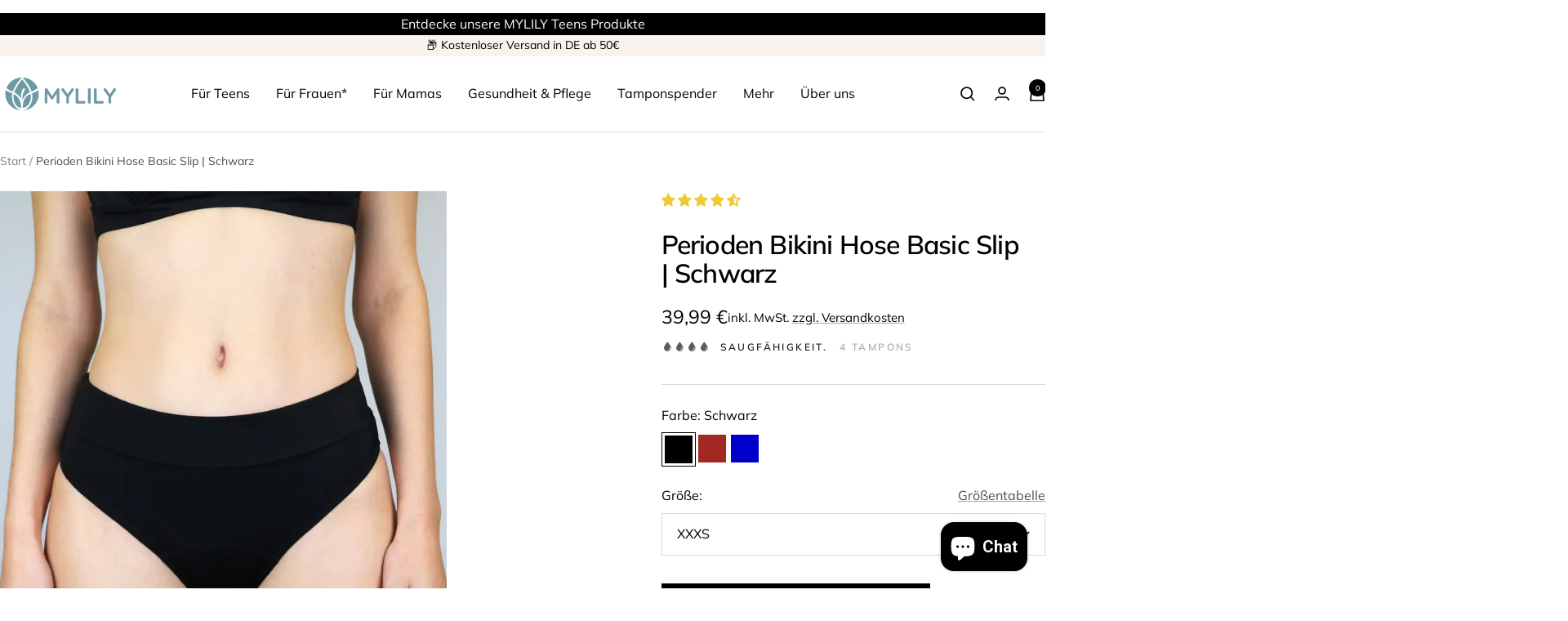

--- FILE ---
content_type: text/html; charset=utf-8
request_url: https://mylily.eu/de-fr/products/bikinihose-basic-slip
body_size: 102122
content:
<!doctype html><html class="no-js" lang="de" dir="ltr">
  <head>
<meta name="google-site-verification" content="rjMsXy7oxFc-Xo2ntN37XNxIJOFVIvIUnCPG-JyvFPA" />
    <meta charset="utf-8">
    <title>Perioden Bikini Hose Basic Slip Schwarz | MYLILY</title><meta name="description" content="Bikini Hose Basic Slip - Perioden Bademode ✔︎ Farbauswahl ✔︎ Hochwertiger Stoff ✔︎ Sommerlicher Schnitt | Jetzt kaufen!"><meta name="viewport" content="width=device-width, initial-scale=1.0, height=device-height, minimum-scale=1.0, maximum-scale=5.0">
    <meta name="theme-color" content="#ffffff">

    
    
      
      
        
        <link rel="canonical" href="https://mylily.eu/de-fr/products/bikinihose-basic-slip">
      

    
    
<link rel="shortcut icon" href="//mylily.eu/cdn/shop/files/Bildmarke-social.png?v=1641562290&width=96" type="image/png"><link rel="preconnect" href="https://cdn.shopify.com">
    <link rel="dns-prefetch" href="https://productreviews.shopifycdn.com">
    <link rel="dns-prefetch" href="https://www.google-analytics.com"><link rel="preconnect" href="https://fonts.shopifycdn.com" crossorigin><link rel="preload" as="style" href="//mylily.eu/cdn/shop/t/81/assets/theme.css?v=169493456493101148811750680922">
    <link rel="preload" as="script" href="//mylily.eu/cdn/shop/t/81/assets/vendor.js?v=32643890569905814191727867492">
    <link rel="preload" as="script" href="//mylily.eu/cdn/shop/t/81/assets/theme.js?v=82507515329480990091745735677"><link rel="preload" as="fetch" href="/de-fr/products/bikinihose-basic-slip.js" crossorigin><link rel="preload" as="script" href="//mylily.eu/cdn/shop/t/81/assets/flickity.js?v=176646718982628074891727867492"><meta property="og:type" content="product">
  <meta property="og:title" content="Perioden Bikini Hose Basic Slip | Schwarz">
  <meta property="product:price:amount" content="39,99">
  <meta property="product:price:currency" content="EUR"><meta property="og:image" content="http://mylily.eu/cdn/shop/files/MYLILY-PeriodenBademode-Bikinihose-basicslip.webp?v=1732538704&width=1024">
  <meta property="og:image:secure_url" content="https://mylily.eu/cdn/shop/files/MYLILY-PeriodenBademode-Bikinihose-basicslip.webp?v=1732538704&width=1024">
  <meta property="og:image:width" content="1080">
  <meta property="og:image:height" content="1350"><meta property="og:description" content="Bikini Hose Basic Slip - Perioden Bademode ✔︎ Farbauswahl ✔︎ Hochwertiger Stoff ✔︎ Sommerlicher Schnitt | Jetzt kaufen!"><meta property="og:url" content="https://mylily.eu/de-fr/products/bikinihose-basic-slip">
<meta property="og:site_name" content="MYLILY"><meta name="twitter:card" content="summary"><meta name="twitter:title" content="Perioden Bikini Hose Basic Slip | Schwarz">
  <meta name="twitter:description" content="Freiheit und Schutz mit unserem Perioden Bikini Du möchtest dich auch während deiner Periode sorgenfrei am Wasser sonnen und entspannen? Ob am Strand oder im Freibad, mit unserer bequemen Perioden Bikinihose in schwarz brauchst du dir keine Gedanken machen, ob es hygienische Möglichkeiten zum Wechseln deiner Periodenprodukte gibt! Viele Frauen* empfinden es als unangenehm und anstrengend, sich während der Menstruation an öffentlichen Badestellen aufzuhalten. Manche meiden sogar das Wasser und verpassen so wundervolle und entspannende Stunden am Strand. Für uns ist das keine Option, und deshalb bieten wir dir mit unserer Perioden- Bikinihose die Möglichkeit, unbeschwert am Wasser zu sein. Unsere Bikinihose Basic Slip für deine Periode bietet dir durch ihren tollen Schnitt den perfekten Komfort und besteht aus einem speziellen, auslaufsicheren Material, das bis zu 30 ml Flüssigkeit aufnehmen kann– das entspricht etwa der Saugstärke von 3 bis 4"><meta name="twitter:image" content="https://mylily.eu/cdn/shop/files/MYLILY-PeriodenBademode-Bikinihose-basicslip.webp?v=1732538704&width=1200">
  <meta name="twitter:image:alt" content="Unsere MYLILY Perioden Bikinihose Basic Slip. Nachhaltige Perioden Bademode zu 100% vegan &amp; nachhaltig von MYLILY organic femcare ">
    
                  
                  
     <p class="perioden-bikini-hose-basic-slip-hagebutte tester">
  </p>
  
                  
                  
     <p class="perioden-bikini-hose-basic-slip-royalblau tester">
  </p>
  
  <script type="application/ld+json">{"@context":"http:\/\/schema.org\/","@id":"\/de-fr\/products\/bikinihose-basic-slip#product","@type":"ProductGroup","brand":{"@type":"Brand","name":"MYLILY"},"category":"Bademode","description":"\n Freiheit und Schutz mit unserem Perioden Bikini\n\nDu möchtest dich auch während deiner Periode sorgenfrei am Wasser sonnen und entspannen? Ob am Strand oder im Freibad, mit unserer bequemen Perioden Bikinihose in schwarz brauchst du dir keine Gedanken machen, ob es hygienische Möglichkeiten zum Wechseln deiner Periodenprodukte gibt!\nViele Frauen* empfinden es als unangenehm und anstrengend, sich während der Menstruation an öffentlichen Badestellen aufzuhalten. Manche meiden sogar das Wasser und verpassen so wundervolle und entspannende Stunden am Strand. Für uns ist das keine Option, und deshalb bieten wir dir mit unserer Perioden- Bikinihose die Möglichkeit, unbeschwert am Wasser zu sein.\nUnsere Bikinihose Basic Slip für deine Periode bietet dir durch ihren tollen Schnitt den perfekten Komfort und besteht aus einem speziellen, auslaufsicheren Material, das bis zu 30 ml Flüssigkeit aufnehmen kann– das entspricht etwa der Saugstärke von 3 bis 4 Tampons. Bitte beachte jedoch, dass die Bikinihose im Wasser nicht zwischen verschiedenen Flüssigkeiten unterscheidet. Wir empfehlen daher, selbst auszuprobieren, wie lange du dich mit ihr wohl fühlst und wo du die Bikinihose am besten einsetzt. Sie wurde entwickelt, um dir zusätzlichen Schutz zu bieten, egal ob du eine Menstruationstasse oder einen Tampon verwendest. So kannst du den ganzen Tag sorglos am Wasser verbringen und deine Zeit im Wasser voll genießen, selbst wenn keine Toilette in der Nähe ist.\nDer Basic Slip ist im klassischen Schwarz und kräftigen Hagebuttenrot und strahlendem Royalblau erhältlich.\nUnsere Bikinihose für diese spezielle Phase ist in verschiedenen Schnitten erhältlich. Sie sind alle super bequem und lassen sich ideal mit deinem Lieblings-Bikinioberteil kombinieren. Stelle dir ganz einfach dein perfektes Perioden Bikini Set zusammen!","hasVariant":[{"@id":"\/de-fr\/products\/bikinihose-basic-slip?variant=49324170936588#variant","@type":"Product","gtin":"4262478080298","image":"https:\/\/mylily.eu\/cdn\/shop\/files\/MYLILY-PeriodenBademode-Bikinihose-basicslip.webp?v=1732538704\u0026width=1920","name":"Perioden Bikini Hose Basic Slip | Schwarz - XXXS","offers":{"@id":"\/de-fr\/products\/bikinihose-basic-slip?variant=49324170936588#offer","@type":"Offer","availability":"http:\/\/schema.org\/InStock","price":"39.99","priceCurrency":"EUR","url":"https:\/\/mylily.eu\/de-fr\/products\/bikinihose-basic-slip?variant=49324170936588"},"sku":"000037-086"},{"@id":"\/de-fr\/products\/bikinihose-basic-slip?variant=49324170969356#variant","@type":"Product","gtin":"4262478080281","image":"https:\/\/mylily.eu\/cdn\/shop\/files\/MYLILY-PeriodenBademode-Bikinihose-basicslip.webp?v=1732538704\u0026width=1920","name":"Perioden Bikini Hose Basic Slip | Schwarz - XXS","offers":{"@id":"\/de-fr\/products\/bikinihose-basic-slip?variant=49324170969356#offer","@type":"Offer","availability":"http:\/\/schema.org\/InStock","price":"39.99","priceCurrency":"EUR","url":"https:\/\/mylily.eu\/de-fr\/products\/bikinihose-basic-slip?variant=49324170969356"},"sku":"000037-085"},{"@id":"\/de-fr\/products\/bikinihose-basic-slip?variant=44539885027596#variant","@type":"Product","gtin":"4260655037172","image":"https:\/\/mylily.eu\/cdn\/shop\/files\/MYLILY-PeriodenBademode-Bikinihose-basicslip.webp?v=1732538704\u0026width=1920","name":"Perioden Bikini Hose Basic Slip | Schwarz - XS","offers":{"@id":"\/de-fr\/products\/bikinihose-basic-slip?variant=44539885027596#offer","@type":"Offer","availability":"http:\/\/schema.org\/InStock","price":"39.99","priceCurrency":"EUR","url":"https:\/\/mylily.eu\/de-fr\/products\/bikinihose-basic-slip?variant=44539885027596"},"sku":"000037-011"},{"@id":"\/de-fr\/products\/bikinihose-basic-slip?variant=44539885060364#variant","@type":"Product","gtin":"4260655037189","image":"https:\/\/mylily.eu\/cdn\/shop\/files\/MYLILY-PeriodenBademode-Bikinihose-basicslip.webp?v=1732538704\u0026width=1920","name":"Perioden Bikini Hose Basic Slip | Schwarz - S","offers":{"@id":"\/de-fr\/products\/bikinihose-basic-slip?variant=44539885060364#offer","@type":"Offer","availability":"http:\/\/schema.org\/InStock","price":"39.99","priceCurrency":"EUR","url":"https:\/\/mylily.eu\/de-fr\/products\/bikinihose-basic-slip?variant=44539885060364"},"sku":"000037-012"},{"@id":"\/de-fr\/products\/bikinihose-basic-slip?variant=44539885093132#variant","@type":"Product","gtin":"4260655037196","image":"https:\/\/mylily.eu\/cdn\/shop\/files\/MYLILY-PeriodenBademode-Bikinihose-basicslip.webp?v=1732538704\u0026width=1920","name":"Perioden Bikini Hose Basic Slip | Schwarz - M","offers":{"@id":"\/de-fr\/products\/bikinihose-basic-slip?variant=44539885093132#offer","@type":"Offer","availability":"http:\/\/schema.org\/InStock","price":"39.99","priceCurrency":"EUR","url":"https:\/\/mylily.eu\/de-fr\/products\/bikinihose-basic-slip?variant=44539885093132"},"sku":"000037-013"},{"@id":"\/de-fr\/products\/bikinihose-basic-slip?variant=44539885125900#variant","@type":"Product","gtin":"4260655037202","image":"https:\/\/mylily.eu\/cdn\/shop\/files\/MYLILY-PeriodenBademode-Bikinihose-basicslip.webp?v=1732538704\u0026width=1920","name":"Perioden Bikini Hose Basic Slip | Schwarz - L","offers":{"@id":"\/de-fr\/products\/bikinihose-basic-slip?variant=44539885125900#offer","@type":"Offer","availability":"http:\/\/schema.org\/InStock","price":"39.99","priceCurrency":"EUR","url":"https:\/\/mylily.eu\/de-fr\/products\/bikinihose-basic-slip?variant=44539885125900"},"sku":"000037-014"},{"@id":"\/de-fr\/products\/bikinihose-basic-slip?variant=44539885158668#variant","@type":"Product","gtin":"4260655037219","image":"https:\/\/mylily.eu\/cdn\/shop\/files\/MYLILY-PeriodenBademode-Bikinihose-basicslip.webp?v=1732538704\u0026width=1920","name":"Perioden Bikini Hose Basic Slip | Schwarz - XL","offers":{"@id":"\/de-fr\/products\/bikinihose-basic-slip?variant=44539885158668#offer","@type":"Offer","availability":"http:\/\/schema.org\/InStock","price":"39.99","priceCurrency":"EUR","url":"https:\/\/mylily.eu\/de-fr\/products\/bikinihose-basic-slip?variant=44539885158668"},"sku":"000037-015"},{"@id":"\/de-fr\/products\/bikinihose-basic-slip?variant=49323552866572#variant","@type":"Product","gtin":"4262478081349","image":"https:\/\/mylily.eu\/cdn\/shop\/files\/MYLILY-PeriodenBademode-Bikinihose-basicslip.webp?v=1732538704\u0026width=1920","name":"Perioden Bikini Hose Basic Slip | Schwarz - XXL","offers":{"@id":"\/de-fr\/products\/bikinihose-basic-slip?variant=49323552866572#offer","@type":"Offer","availability":"http:\/\/schema.org\/InStock","price":"39.99","priceCurrency":"EUR","url":"https:\/\/mylily.eu\/de-fr\/products\/bikinihose-basic-slip?variant=49323552866572"},"sku":"000037-147"},{"@id":"\/de-fr\/products\/bikinihose-basic-slip?variant=49323552899340#variant","@type":"Product","gtin":"4262478081356","image":"https:\/\/mylily.eu\/cdn\/shop\/files\/MYLILY-PeriodenBademode-Bikinihose-basicslip.webp?v=1732538704\u0026width=1920","name":"Perioden Bikini Hose Basic Slip | Schwarz - XXXL","offers":{"@id":"\/de-fr\/products\/bikinihose-basic-slip?variant=49323552899340#offer","@type":"Offer","availability":"http:\/\/schema.org\/OutOfStock","price":"39.99","priceCurrency":"EUR","url":"https:\/\/mylily.eu\/de-fr\/products\/bikinihose-basic-slip?variant=49323552899340"},"sku":"000037-148"}],"name":"Perioden Bikini Hose Basic Slip | Schwarz","productGroupID":"8406307012876","url":"https:\/\/mylily.eu\/de-fr\/products\/bikinihose-basic-slip"}</script><script type="application/ld+json">
  {
    "@context": "https://schema.org",
    "@type": "BreadcrumbList",
    "itemListElement": [{
        "@type": "ListItem",
        "position": 1,
        "name": "Start",
        "item": "https://mylily.eu"
      },{
            "@type": "ListItem",
            "position": 2,
            "name": "Perioden Bikini Hose Basic Slip | Schwarz",
            "item": "https://mylily.eu/de-fr/products/bikinihose-basic-slip"
          }]
  }
</script>
    <link rel="preload" href="//mylily.eu/cdn/fonts/muli/muli_n6.cc1d2d4222c93c9ee9f6de4489226d2e1332d85b.woff2" as="font" type="font/woff2" crossorigin><link rel="preload" href="//mylily.eu/cdn/fonts/muli/muli_n4.e949947cfff05efcc994b2e2db40359a04fa9a92.woff2" as="font" type="font/woff2" crossorigin><style>
  /* Typography (heading) */
  @font-face {
  font-family: Muli;
  font-weight: 600;
  font-style: normal;
  font-display: swap;
  src: url("//mylily.eu/cdn/fonts/muli/muli_n6.cc1d2d4222c93c9ee9f6de4489226d2e1332d85b.woff2") format("woff2"),
       url("//mylily.eu/cdn/fonts/muli/muli_n6.2bb79714f197c09d3f5905925734a3f1166d5d27.woff") format("woff");
}

@font-face {
  font-family: Muli;
  font-weight: 600;
  font-style: italic;
  font-display: swap;
  src: url("//mylily.eu/cdn/fonts/muli/muli_i6.8f2d01d188d44c7a6149f7e8d2688f96baea5098.woff2") format("woff2"),
       url("//mylily.eu/cdn/fonts/muli/muli_i6.be105ddc6534276d93778a9b02f60679ab15f9e1.woff") format("woff");
}

/* Typography (body) */
  @font-face {
  font-family: Muli;
  font-weight: 400;
  font-style: normal;
  font-display: swap;
  src: url("//mylily.eu/cdn/fonts/muli/muli_n4.e949947cfff05efcc994b2e2db40359a04fa9a92.woff2") format("woff2"),
       url("//mylily.eu/cdn/fonts/muli/muli_n4.35355e4a0c27c9bc94d9af3f9bcb586d8229277a.woff") format("woff");
}

@font-face {
  font-family: Muli;
  font-weight: 400;
  font-style: italic;
  font-display: swap;
  src: url("//mylily.eu/cdn/fonts/muli/muli_i4.c0a1ea800bab5884ab82e4eb25a6bd25121bd08c.woff2") format("woff2"),
       url("//mylily.eu/cdn/fonts/muli/muli_i4.a6c39b1b31d876de7f99b3646461aa87120de6ed.woff") format("woff");
}

@font-face {
  font-family: Muli;
  font-weight: 600;
  font-style: normal;
  font-display: swap;
  src: url("//mylily.eu/cdn/fonts/muli/muli_n6.cc1d2d4222c93c9ee9f6de4489226d2e1332d85b.woff2") format("woff2"),
       url("//mylily.eu/cdn/fonts/muli/muli_n6.2bb79714f197c09d3f5905925734a3f1166d5d27.woff") format("woff");
}

@font-face {
  font-family: Muli;
  font-weight: 600;
  font-style: italic;
  font-display: swap;
  src: url("//mylily.eu/cdn/fonts/muli/muli_i6.8f2d01d188d44c7a6149f7e8d2688f96baea5098.woff2") format("woff2"),
       url("//mylily.eu/cdn/fonts/muli/muli_i6.be105ddc6534276d93778a9b02f60679ab15f9e1.woff") format("woff");
}

:root {--heading-color: 0, 0, 0;
    --text-color: 0, 0, 0;
    --background: 255, 255, 255;
    --secondary-background: 248, 243, 237;
    --border-color: 217, 217, 217;
    --border-color-darker: 153, 153, 153;
    --success-color: 46, 158, 123;
    --success-background: 213, 236, 229;
    --error-color: 222, 42, 42;
    --error-background: 253, 240, 240;
    --primary-button-background: 0, 0, 0;
    --primary-button-text-color: 255, 255, 255;
    --secondary-button-background: 111, 155, 164;
    --secondary-button-text-color: 0, 0, 0;
    --product-star-rating: 246, 164, 41;
    --product-on-sale-accent: 234, 102, 118;
    --product-sold-out-accent: 111, 113, 155;
    --product-custom-label-background: 64, 93, 230;
    --product-custom-label-text-color: 255, 255, 255;
    --product-custom-label-2-background: 243, 229, 182;
    --product-custom-label-2-text-color: 0, 0, 0;
    --product-low-stock-text-color: 222, 42, 42;
    --product-in-stock-text-color: 46, 158, 123;
    --loading-bar-background: 0, 0, 0;

    /* We duplicate some "base" colors as root colors, which is useful to use on drawer elements or popover without. Those should not be overridden to avoid issues */
    --root-heading-color: 0, 0, 0;
    --root-text-color: 0, 0, 0;
    --root-background: 255, 255, 255;
    --root-border-color: 217, 217, 217;
    --root-primary-button-background: 0, 0, 0;
    --root-primary-button-text-color: 255, 255, 255;

    --base-font-size: 16px;
    --heading-font-family: Muli, sans-serif;
    --heading-font-weight: 600;
    --heading-font-style: normal;
    --heading-text-transform: normal;
    --text-font-family: Muli, sans-serif;
    --text-font-weight: 400;
    --text-font-style: normal;
    --text-font-bold-weight: 600;

    /* Typography (font size) */
    --heading-xxsmall-font-size: 10px;
    --heading-xsmall-font-size: 10px;
    --heading-small-font-size: 11px;
    --heading-large-font-size: 30px;
    --heading-h1-font-size: 30px;
    --heading-h2-font-size: 26px;
    --heading-h3-font-size: 24px;
    --heading-h4-font-size: 18px;
    --heading-h5-font-size: 16px;
    --heading-h6-font-size: 16px;

    /* Control the look and feel of the theme by changing radius of various elements */
    --button-border-radius: 0px;
    --block-border-radius: 0px;
    --block-border-radius-reduced: 0px;
    --color-swatch-border-radius: 0px;

    /* Button size */
    --button-height: 48px;
    --button-small-height: 40px;

    /* Form related */
    --form-input-field-height: 48px;
    --form-input-gap: 16px;
    --form-submit-margin: 24px;

    /* Product listing related variables */
    --product-list-block-spacing: 24px;

    /* Video related */
    --play-button-background: 255, 255, 255;
    --play-button-arrow: 0, 0, 0;

    /* RTL support */
    --transform-logical-flip: 1;
    --transform-origin-start: left;
    --transform-origin-end: right;

    /* Other */
    --zoom-cursor-svg-url: url(//mylily.eu/cdn/shop/t/81/assets/zoom-cursor.svg?v=122268030093899498101730889497);
    --arrow-right-svg-url: url(//mylily.eu/cdn/shop/t/81/assets/arrow-right.svg?v=33161539016926216221730889497);
    --arrow-left-svg-url: url(//mylily.eu/cdn/shop/t/81/assets/arrow-left.svg?v=38068003350097643321730889497);

    /* Some useful variables that we can reuse in our CSS. Some explanation are needed for some of them:
       - container-max-width-minus-gutters: represents the container max width without the edge gutters
       - container-outer-width: considering the screen width, represent all the space outside the container
       - container-outer-margin: same as container-outer-width but get set to 0 inside a container
       - container-inner-width: the effective space inside the container (minus gutters)
       - grid-column-width: represents the width of a single column of the grid
       - vertical-breather: this is a variable that defines the global "spacing" between sections, and inside the section
                            to create some "breath" and minimum spacing
     */
    --container-max-width: 1600px;
    --container-gutter: 24px;
    --container-max-width-minus-gutters: calc(var(--container-max-width) - (var(--container-gutter)) * 2);
    --container-outer-width: max(calc((100vw - var(--container-max-width-minus-gutters)) / 2), var(--container-gutter));
    --container-outer-margin: var(--container-outer-width);
    --container-inner-width: calc(100vw - var(--container-outer-width) * 2);

    --grid-column-count: 10;
    --grid-gap: 16px;
    --grid-column-width: calc((100vw - var(--container-outer-width) * 2 - var(--grid-gap) * (var(--grid-column-count) - 1)) / var(--grid-column-count));

    --vertical-breather: 28px;
    --vertical-breather-tight: 28px;

    /* Shopify related variables */
    --payment-terms-background-color: #ffffff;
  }

  @media screen and (min-width: 741px) {
    :root {
      --container-gutter: 40px;
      --grid-column-count: 20;
      --vertical-breather: 40px;
      --vertical-breather-tight: 40px;

      /* Typography (font size) */
      --heading-xsmall-font-size: 11px;
      --heading-small-font-size: 12px;
      --heading-large-font-size: 48px;
      --heading-h1-font-size: 48px;
      --heading-h2-font-size: 36px;
      --heading-h3-font-size: 30px;
      --heading-h4-font-size: 22px;
      --heading-h5-font-size: 18px;
      --heading-h6-font-size: 16px;

      /* Form related */
      --form-input-field-height: 52px;
      --form-submit-margin: 32px;

      /* Button size */
      --button-height: 52px;
      --button-small-height: 44px;
    }
  }

  @media screen and (min-width: 1200px) {
    :root {
      --vertical-breather: 48px;
      --vertical-breather-tight: 48px;
      --product-list-block-spacing: 36px;

      /* Typography */
      --heading-large-font-size: 58px;
      --heading-h1-font-size: 50px;
      --heading-h2-font-size: 44px;
      --heading-h3-font-size: 32px;
      --heading-h4-font-size: 26px;
      --heading-h5-font-size: 22px;
      --heading-h6-font-size: 16px;
    }
  }

  @media screen and (min-width: 1600px) {
    :root {
      --vertical-breather: 48px;
      --vertical-breather-tight: 48px;
    }
  }
</style>
    <script>
  // This allows to expose several variables to the global scope, to be used in scripts
  window.themeVariables = {
    settings: {
      direction: "ltr",
      pageType: "product",
      cartCount: 0,
      moneyFormat: "{{amount_with_comma_separator}} €",
      moneyWithCurrencyFormat: "{{amount_with_comma_separator}} €",
      showVendor: false,
      discountMode: "percentage",
      currencyCodeEnabled: true,
      cartType: "page",
      cartCurrency: "EUR",
      mobileZoomFactor: 2.5
    },

    routes: {
      host: "mylily.eu",
      rootUrl: "\/de-fr",
      rootUrlWithoutSlash: "\/de-fr",
      cartUrl: "\/de-fr\/cart",
      cartAddUrl: "\/de-fr\/cart\/add",
      cartChangeUrl: "\/de-fr\/cart\/change",
      searchUrl: "\/de-fr\/search",
      predictiveSearchUrl: "\/de-fr\/search\/suggest",
      productRecommendationsUrl: "\/de-fr\/recommendations\/products"
    },

    strings: {
      accessibilityDelete: "Löschen",
      accessibilityClose: "Schließen",
      collectionSoldOut: "Ausverkauft",
      collectionDiscount: "Spare @savings@",
      productSalePrice: "Angebotspreis",
      productRegularPrice: "Regulärer Preis",
      productFormUnavailable: "Nicht verfügbar",
      productFormSoldOut: "Nicht verfügbar",
      productFormPreOrder: "Vorbestellen",
      productFormAddToCart: "In den Warenkorb",
      searchNoResults: "Es konnten keine Ergebnisse gefunden werden.",
      searchNewSearch: "Neue Suche",
      searchProducts: "Produkte",
      searchArticles: "Blogbeiträge",
      searchPages: "Seiten",
      searchCollections: "Kategorien",
      cartViewCart: "Warenkorb ansehen",
      cartItemAdded: "Produkt zum Warenkorb hinzugefügt!",
      cartItemAddedShort: "Zum Warenkorb hinzugefügt!",
      cartAddOrderNote: "Notiz hinzufügen",
      cartEditOrderNote: "Notiz bearbeiten",
      shippingEstimatorNoResults: "Entschuldige, wir liefern leider niche an Deine Adresse.",
      shippingEstimatorOneResult: "Es gibt eine Versandklasse für Deine Adresse:",
      shippingEstimatorMultipleResults: "Es gibt mehrere Versandklassen für Deine Adresse:",
      shippingEstimatorError: "Ein oder mehrere Fehler sind beim Abrufen der Versandklassen aufgetreten:"
    },

    libs: {
      flickity: "\/\/mylily.eu\/cdn\/shop\/t\/81\/assets\/flickity.js?v=176646718982628074891727867492",
      photoswipe: "\/\/mylily.eu\/cdn\/shop\/t\/81\/assets\/photoswipe.js?v=132268647426145925301727867492",
      qrCode: "\/\/mylily.eu\/cdn\/shopifycloud\/storefront\/assets\/themes_support\/vendor\/qrcode-3f2b403b.js"
    },

    breakpoints: {
      phone: 'screen and (max-width: 740px)',
      tablet: 'screen and (min-width: 741px) and (max-width: 999px)',
      tabletAndUp: 'screen and (min-width: 741px)',
      pocket: 'screen and (max-width: 999px)',
      lap: 'screen and (min-width: 1000px) and (max-width: 1199px)',
      lapAndUp: 'screen and (min-width: 1000px)',
      desktop: 'screen and (min-width: 1200px)',
      wide: 'screen and (min-width: 1400px)'
    }
  };

  window.addEventListener('pageshow', async () => {
    const cartContent = await (await fetch(`${window.themeVariables.routes.cartUrl}.js`, {cache: 'reload'})).json();
    document.documentElement.dispatchEvent(new CustomEvent('cart:refresh', {detail: {cart: cartContent}}));
  });

  if ('noModule' in HTMLScriptElement.prototype) {
    // Old browsers (like IE) that does not support module will be considered as if not executing JS at all
    document.documentElement.className = document.documentElement.className.replace('no-js', 'js');

    requestAnimationFrame(() => {
      const viewportHeight = (window.visualViewport ? window.visualViewport.height : document.documentElement.clientHeight);
      document.documentElement.style.setProperty('--window-height',viewportHeight + 'px');
    });
  }// We save the product ID in local storage to be eventually used for recently viewed section
    try {
      const items = JSON.parse(localStorage.getItem('theme:recently-viewed-products') || '[]');

      // We check if the current product already exists, and if it does not, we add it at the start
      if (!items.includes(8406307012876)) {
        items.unshift(8406307012876);
      }

      localStorage.setItem('theme:recently-viewed-products', JSON.stringify(items.slice(0, 20)));
    } catch (e) {
      // Safari in private mode does not allow setting item, we silently fail
    }</script>

    <link rel="stylesheet" href="//mylily.eu/cdn/shop/t/81/assets/theme.css?v=169493456493101148811750680922">

    <script src="//mylily.eu/cdn/shop/t/81/assets/vendor.js?v=32643890569905814191727867492" defer></script>
    <script src="//mylily.eu/cdn/shop/t/81/assets/theme.js?v=82507515329480990091745735677" defer></script>
    <script src="//mylily.eu/cdn/shop/t/81/assets/custom.js?v=41874597698800676981750680550" defer></script>
    
    <script>window.performance && window.performance.mark && window.performance.mark('shopify.content_for_header.start');</script><meta name="google-site-verification" content="90IA7W1olVc0uJQwgg9wRleedIyneS9oQTQbCQOZ73g">
<meta name="google-site-verification" content="rjMsXy7oxFc-Xo2ntN37XNxIJOFVIvIUnCPG-JyvFPA">
<meta name="facebook-domain-verification" content="k9l7y4i90yeyqrxzaaqej6ce2jr6nj">
<meta id="shopify-digital-wallet" name="shopify-digital-wallet" content="/27880802/digital_wallets/dialog">
<meta name="shopify-checkout-api-token" content="fee0547894f5623e0533271569529ca5">
<meta id="in-context-paypal-metadata" data-shop-id="27880802" data-venmo-supported="false" data-environment="production" data-locale="de_DE" data-paypal-v4="true" data-currency="EUR">
<link rel="alternate" hreflang="x-default" href="https://mylily.eu/products/bikinihose-basic-slip">
<link rel="alternate" hreflang="de" href="https://mylily.eu/products/bikinihose-basic-slip">
<link rel="alternate" hreflang="de-AT" href="https://mylily.eu/de-at/products/bikinihose-basic-slip">
<link rel="alternate" hreflang="de-CH" href="https://mylily.eu/de-ch/products/bikinihose-basic-slip">
<link rel="alternate" hreflang="de-FR" href="https://mylily.eu/de-fr/products/bikinihose-basic-slip">
<link rel="alternate" type="application/json+oembed" href="https://mylily.eu/de-fr/products/bikinihose-basic-slip.oembed">
<script async="async" src="/checkouts/internal/preloads.js?locale=de-FR"></script>
<link rel="preconnect" href="https://shop.app" crossorigin="anonymous">
<script async="async" src="https://shop.app/checkouts/internal/preloads.js?locale=de-FR&shop_id=27880802" crossorigin="anonymous"></script>
<script id="apple-pay-shop-capabilities" type="application/json">{"shopId":27880802,"countryCode":"DE","currencyCode":"EUR","merchantCapabilities":["supports3DS"],"merchantId":"gid:\/\/shopify\/Shop\/27880802","merchantName":"MYLILY","requiredBillingContactFields":["postalAddress","email"],"requiredShippingContactFields":["postalAddress","email"],"shippingType":"shipping","supportedNetworks":["visa","maestro","masterCard","amex"],"total":{"type":"pending","label":"MYLILY","amount":"1.00"},"shopifyPaymentsEnabled":true,"supportsSubscriptions":true}</script>
<script id="shopify-features" type="application/json">{"accessToken":"fee0547894f5623e0533271569529ca5","betas":["rich-media-storefront-analytics"],"domain":"mylily.eu","predictiveSearch":true,"shopId":27880802,"locale":"de"}</script>
<script>var Shopify = Shopify || {};
Shopify.shop = "mylily-gmbh.myshopify.com";
Shopify.locale = "de";
Shopify.currency = {"active":"EUR","rate":"1.0"};
Shopify.country = "FR";
Shopify.theme = {"name":"Neues Theme Focal_1024","id":172944949516,"schema_name":"Focal","schema_version":"12.3.0","theme_store_id":714,"role":"main"};
Shopify.theme.handle = "null";
Shopify.theme.style = {"id":null,"handle":null};
Shopify.cdnHost = "mylily.eu/cdn";
Shopify.routes = Shopify.routes || {};
Shopify.routes.root = "/de-fr/";</script>
<script type="module">!function(o){(o.Shopify=o.Shopify||{}).modules=!0}(window);</script>
<script>!function(o){function n(){var o=[];function n(){o.push(Array.prototype.slice.apply(arguments))}return n.q=o,n}var t=o.Shopify=o.Shopify||{};t.loadFeatures=n(),t.autoloadFeatures=n()}(window);</script>
<script>
  window.ShopifyPay = window.ShopifyPay || {};
  window.ShopifyPay.apiHost = "shop.app\/pay";
  window.ShopifyPay.redirectState = null;
</script>
<script id="shop-js-analytics" type="application/json">{"pageType":"product"}</script>
<script defer="defer" async type="module" src="//mylily.eu/cdn/shopifycloud/shop-js/modules/v2/client.init-shop-cart-sync_XknANqpX.de.esm.js"></script>
<script defer="defer" async type="module" src="//mylily.eu/cdn/shopifycloud/shop-js/modules/v2/chunk.common_DvdeXi9P.esm.js"></script>
<script type="module">
  await import("//mylily.eu/cdn/shopifycloud/shop-js/modules/v2/client.init-shop-cart-sync_XknANqpX.de.esm.js");
await import("//mylily.eu/cdn/shopifycloud/shop-js/modules/v2/chunk.common_DvdeXi9P.esm.js");

  window.Shopify.SignInWithShop?.initShopCartSync?.({"fedCMEnabled":true,"windoidEnabled":true});

</script>
<script>
  window.Shopify = window.Shopify || {};
  if (!window.Shopify.featureAssets) window.Shopify.featureAssets = {};
  window.Shopify.featureAssets['shop-js'] = {"shop-cart-sync":["modules/v2/client.shop-cart-sync_D9JQGxjh.de.esm.js","modules/v2/chunk.common_DvdeXi9P.esm.js"],"init-fed-cm":["modules/v2/client.init-fed-cm_DMo35JdQ.de.esm.js","modules/v2/chunk.common_DvdeXi9P.esm.js"],"init-windoid":["modules/v2/client.init-windoid_B3VvhkL7.de.esm.js","modules/v2/chunk.common_DvdeXi9P.esm.js"],"shop-cash-offers":["modules/v2/client.shop-cash-offers_CYQv6hn3.de.esm.js","modules/v2/chunk.common_DvdeXi9P.esm.js","modules/v2/chunk.modal_CkJq5XGD.esm.js"],"shop-button":["modules/v2/client.shop-button_Baq_RTkq.de.esm.js","modules/v2/chunk.common_DvdeXi9P.esm.js"],"init-shop-email-lookup-coordinator":["modules/v2/client.init-shop-email-lookup-coordinator_Bz_MA9Op.de.esm.js","modules/v2/chunk.common_DvdeXi9P.esm.js"],"shop-toast-manager":["modules/v2/client.shop-toast-manager_DCWfOqRF.de.esm.js","modules/v2/chunk.common_DvdeXi9P.esm.js"],"shop-login-button":["modules/v2/client.shop-login-button_caaxNUOr.de.esm.js","modules/v2/chunk.common_DvdeXi9P.esm.js","modules/v2/chunk.modal_CkJq5XGD.esm.js"],"avatar":["modules/v2/client.avatar_BTnouDA3.de.esm.js"],"init-shop-cart-sync":["modules/v2/client.init-shop-cart-sync_XknANqpX.de.esm.js","modules/v2/chunk.common_DvdeXi9P.esm.js"],"pay-button":["modules/v2/client.pay-button_CKXSOdRt.de.esm.js","modules/v2/chunk.common_DvdeXi9P.esm.js"],"init-shop-for-new-customer-accounts":["modules/v2/client.init-shop-for-new-customer-accounts_CbyP-mMl.de.esm.js","modules/v2/client.shop-login-button_caaxNUOr.de.esm.js","modules/v2/chunk.common_DvdeXi9P.esm.js","modules/v2/chunk.modal_CkJq5XGD.esm.js"],"init-customer-accounts-sign-up":["modules/v2/client.init-customer-accounts-sign-up_CDG_EMX9.de.esm.js","modules/v2/client.shop-login-button_caaxNUOr.de.esm.js","modules/v2/chunk.common_DvdeXi9P.esm.js","modules/v2/chunk.modal_CkJq5XGD.esm.js"],"shop-follow-button":["modules/v2/client.shop-follow-button_DKjGFHnv.de.esm.js","modules/v2/chunk.common_DvdeXi9P.esm.js","modules/v2/chunk.modal_CkJq5XGD.esm.js"],"checkout-modal":["modules/v2/client.checkout-modal_DiCgWgoC.de.esm.js","modules/v2/chunk.common_DvdeXi9P.esm.js","modules/v2/chunk.modal_CkJq5XGD.esm.js"],"init-customer-accounts":["modules/v2/client.init-customer-accounts_CBDBRCw9.de.esm.js","modules/v2/client.shop-login-button_caaxNUOr.de.esm.js","modules/v2/chunk.common_DvdeXi9P.esm.js","modules/v2/chunk.modal_CkJq5XGD.esm.js"],"lead-capture":["modules/v2/client.lead-capture_ASe7qa-m.de.esm.js","modules/v2/chunk.common_DvdeXi9P.esm.js","modules/v2/chunk.modal_CkJq5XGD.esm.js"],"shop-login":["modules/v2/client.shop-login_Cve_5msa.de.esm.js","modules/v2/chunk.common_DvdeXi9P.esm.js","modules/v2/chunk.modal_CkJq5XGD.esm.js"],"payment-terms":["modules/v2/client.payment-terms_D0YjRyyK.de.esm.js","modules/v2/chunk.common_DvdeXi9P.esm.js","modules/v2/chunk.modal_CkJq5XGD.esm.js"]};
</script>
<script>(function() {
  var isLoaded = false;
  function asyncLoad() {
    if (isLoaded) return;
    isLoaded = true;
    var urls = ["https:\/\/cdn.jsdelivr.net\/gh\/apphq\/slidecart-dist@master\/slidecarthq-forward.js?4\u0026shop=mylily-gmbh.myshopify.com","\/\/swymv3free-01.azureedge.net\/code\/swym-shopify.js?shop=mylily-gmbh.myshopify.com","https:\/\/cdn.nfcube.com\/instafeed-5c4b1d8aeace7e69bbc9bf32d9e4768e.js?shop=mylily-gmbh.myshopify.com"];
    for (var i = 0; i < urls.length; i++) {
      var s = document.createElement('script');
      s.type = 'text/javascript';
      s.async = true;
      s.src = urls[i];
      var x = document.getElementsByTagName('script')[0];
      x.parentNode.insertBefore(s, x);
    }
  };
  if(window.attachEvent) {
    window.attachEvent('onload', asyncLoad);
  } else {
    window.addEventListener('load', asyncLoad, false);
  }
})();</script>
<script id="__st">var __st={"a":27880802,"offset":3600,"reqid":"346304b7-d82e-420a-a6bf-fbec1907b42a-1768885312","pageurl":"mylily.eu\/de-fr\/products\/bikinihose-basic-slip","u":"4518b98cec71","p":"product","rtyp":"product","rid":8406307012876};</script>
<script>window.ShopifyPaypalV4VisibilityTracking = true;</script>
<script id="captcha-bootstrap">!function(){'use strict';const t='contact',e='account',n='new_comment',o=[[t,t],['blogs',n],['comments',n],[t,'customer']],c=[[e,'customer_login'],[e,'guest_login'],[e,'recover_customer_password'],[e,'create_customer']],r=t=>t.map((([t,e])=>`form[action*='/${t}']:not([data-nocaptcha='true']) input[name='form_type'][value='${e}']`)).join(','),a=t=>()=>t?[...document.querySelectorAll(t)].map((t=>t.form)):[];function s(){const t=[...o],e=r(t);return a(e)}const i='password',u='form_key',d=['recaptcha-v3-token','g-recaptcha-response','h-captcha-response',i],f=()=>{try{return window.sessionStorage}catch{return}},m='__shopify_v',_=t=>t.elements[u];function p(t,e,n=!1){try{const o=window.sessionStorage,c=JSON.parse(o.getItem(e)),{data:r}=function(t){const{data:e,action:n}=t;return t[m]||n?{data:e,action:n}:{data:t,action:n}}(c);for(const[e,n]of Object.entries(r))t.elements[e]&&(t.elements[e].value=n);n&&o.removeItem(e)}catch(o){console.error('form repopulation failed',{error:o})}}const l='form_type',E='cptcha';function T(t){t.dataset[E]=!0}const w=window,h=w.document,L='Shopify',v='ce_forms',y='captcha';let A=!1;((t,e)=>{const n=(g='f06e6c50-85a8-45c8-87d0-21a2b65856fe',I='https://cdn.shopify.com/shopifycloud/storefront-forms-hcaptcha/ce_storefront_forms_captcha_hcaptcha.v1.5.2.iife.js',D={infoText:'Durch hCaptcha geschützt',privacyText:'Datenschutz',termsText:'Allgemeine Geschäftsbedingungen'},(t,e,n)=>{const o=w[L][v],c=o.bindForm;if(c)return c(t,g,e,D).then(n);var r;o.q.push([[t,g,e,D],n]),r=I,A||(h.body.append(Object.assign(h.createElement('script'),{id:'captcha-provider',async:!0,src:r})),A=!0)});var g,I,D;w[L]=w[L]||{},w[L][v]=w[L][v]||{},w[L][v].q=[],w[L][y]=w[L][y]||{},w[L][y].protect=function(t,e){n(t,void 0,e),T(t)},Object.freeze(w[L][y]),function(t,e,n,w,h,L){const[v,y,A,g]=function(t,e,n){const i=e?o:[],u=t?c:[],d=[...i,...u],f=r(d),m=r(i),_=r(d.filter((([t,e])=>n.includes(e))));return[a(f),a(m),a(_),s()]}(w,h,L),I=t=>{const e=t.target;return e instanceof HTMLFormElement?e:e&&e.form},D=t=>v().includes(t);t.addEventListener('submit',(t=>{const e=I(t);if(!e)return;const n=D(e)&&!e.dataset.hcaptchaBound&&!e.dataset.recaptchaBound,o=_(e),c=g().includes(e)&&(!o||!o.value);(n||c)&&t.preventDefault(),c&&!n&&(function(t){try{if(!f())return;!function(t){const e=f();if(!e)return;const n=_(t);if(!n)return;const o=n.value;o&&e.removeItem(o)}(t);const e=Array.from(Array(32),(()=>Math.random().toString(36)[2])).join('');!function(t,e){_(t)||t.append(Object.assign(document.createElement('input'),{type:'hidden',name:u})),t.elements[u].value=e}(t,e),function(t,e){const n=f();if(!n)return;const o=[...t.querySelectorAll(`input[type='${i}']`)].map((({name:t})=>t)),c=[...d,...o],r={};for(const[a,s]of new FormData(t).entries())c.includes(a)||(r[a]=s);n.setItem(e,JSON.stringify({[m]:1,action:t.action,data:r}))}(t,e)}catch(e){console.error('failed to persist form',e)}}(e),e.submit())}));const S=(t,e)=>{t&&!t.dataset[E]&&(n(t,e.some((e=>e===t))),T(t))};for(const o of['focusin','change'])t.addEventListener(o,(t=>{const e=I(t);D(e)&&S(e,y())}));const B=e.get('form_key'),M=e.get(l),P=B&&M;t.addEventListener('DOMContentLoaded',(()=>{const t=y();if(P)for(const e of t)e.elements[l].value===M&&p(e,B);[...new Set([...A(),...v().filter((t=>'true'===t.dataset.shopifyCaptcha))])].forEach((e=>S(e,t)))}))}(h,new URLSearchParams(w.location.search),n,t,e,['guest_login'])})(!0,!0)}();</script>
<script integrity="sha256-4kQ18oKyAcykRKYeNunJcIwy7WH5gtpwJnB7kiuLZ1E=" data-source-attribution="shopify.loadfeatures" defer="defer" src="//mylily.eu/cdn/shopifycloud/storefront/assets/storefront/load_feature-a0a9edcb.js" crossorigin="anonymous"></script>
<script crossorigin="anonymous" defer="defer" src="//mylily.eu/cdn/shopifycloud/storefront/assets/shopify_pay/storefront-65b4c6d7.js?v=20250812"></script>
<script data-source-attribution="shopify.dynamic_checkout.dynamic.init">var Shopify=Shopify||{};Shopify.PaymentButton=Shopify.PaymentButton||{isStorefrontPortableWallets:!0,init:function(){window.Shopify.PaymentButton.init=function(){};var t=document.createElement("script");t.src="https://mylily.eu/cdn/shopifycloud/portable-wallets/latest/portable-wallets.de.js",t.type="module",document.head.appendChild(t)}};
</script>
<script data-source-attribution="shopify.dynamic_checkout.buyer_consent">
  function portableWalletsHideBuyerConsent(e){var t=document.getElementById("shopify-buyer-consent"),n=document.getElementById("shopify-subscription-policy-button");t&&n&&(t.classList.add("hidden"),t.setAttribute("aria-hidden","true"),n.removeEventListener("click",e))}function portableWalletsShowBuyerConsent(e){var t=document.getElementById("shopify-buyer-consent"),n=document.getElementById("shopify-subscription-policy-button");t&&n&&(t.classList.remove("hidden"),t.removeAttribute("aria-hidden"),n.addEventListener("click",e))}window.Shopify?.PaymentButton&&(window.Shopify.PaymentButton.hideBuyerConsent=portableWalletsHideBuyerConsent,window.Shopify.PaymentButton.showBuyerConsent=portableWalletsShowBuyerConsent);
</script>
<script data-source-attribution="shopify.dynamic_checkout.cart.bootstrap">document.addEventListener("DOMContentLoaded",(function(){function t(){return document.querySelector("shopify-accelerated-checkout-cart, shopify-accelerated-checkout")}if(t())Shopify.PaymentButton.init();else{new MutationObserver((function(e,n){t()&&(Shopify.PaymentButton.init(),n.disconnect())})).observe(document.body,{childList:!0,subtree:!0})}}));
</script>
<link id="shopify-accelerated-checkout-styles" rel="stylesheet" media="screen" href="https://mylily.eu/cdn/shopifycloud/portable-wallets/latest/accelerated-checkout-backwards-compat.css" crossorigin="anonymous">
<style id="shopify-accelerated-checkout-cart">
        #shopify-buyer-consent {
  margin-top: 1em;
  display: inline-block;
  width: 100%;
}

#shopify-buyer-consent.hidden {
  display: none;
}

#shopify-subscription-policy-button {
  background: none;
  border: none;
  padding: 0;
  text-decoration: underline;
  font-size: inherit;
  cursor: pointer;
}

#shopify-subscription-policy-button::before {
  box-shadow: none;
}

      </style>

<script>window.performance && window.performance.mark && window.performance.mark('shopify.content_for_header.end');</script>
  <!-- BEGIN app block: shopify://apps/consentmo-gdpr/blocks/gdpr_cookie_consent/4fbe573f-a377-4fea-9801-3ee0858cae41 -->


<!-- END app block --><!-- BEGIN app block: shopify://apps/pagefly-page-builder/blocks/app-embed/83e179f7-59a0-4589-8c66-c0dddf959200 -->

<!-- BEGIN app snippet: pagefly-cro-ab-testing-main -->







<script>
  ;(function () {
    const url = new URL(window.location)
    const viewParam = url.searchParams.get('view')
    if (viewParam && viewParam.includes('variant-pf-')) {
      url.searchParams.set('pf_v', viewParam)
      url.searchParams.delete('view')
      window.history.replaceState({}, '', url)
    }
  })()
</script>



<script type='module'>
  
  window.PAGEFLY_CRO = window.PAGEFLY_CRO || {}

  window.PAGEFLY_CRO['data_debug'] = {
    original_template_suffix: "perioden-bademode",
    allow_ab_test: false,
    ab_test_start_time: 0,
    ab_test_end_time: 0,
    today_date_time: 1768885312000,
  }
  window.PAGEFLY_CRO['GA4'] = { enabled: false}
</script>

<!-- END app snippet -->








  <script src='https://cdn.shopify.com/extensions/019bb4f9-aed6-78a3-be91-e9d44663e6bf/pagefly-page-builder-215/assets/pagefly-helper.js' defer='defer'></script>

  <script src='https://cdn.shopify.com/extensions/019bb4f9-aed6-78a3-be91-e9d44663e6bf/pagefly-page-builder-215/assets/pagefly-general-helper.js' defer='defer'></script>

  <script src='https://cdn.shopify.com/extensions/019bb4f9-aed6-78a3-be91-e9d44663e6bf/pagefly-page-builder-215/assets/pagefly-snap-slider.js' defer='defer'></script>

  <script src='https://cdn.shopify.com/extensions/019bb4f9-aed6-78a3-be91-e9d44663e6bf/pagefly-page-builder-215/assets/pagefly-slideshow-v3.js' defer='defer'></script>

  <script src='https://cdn.shopify.com/extensions/019bb4f9-aed6-78a3-be91-e9d44663e6bf/pagefly-page-builder-215/assets/pagefly-slideshow-v4.js' defer='defer'></script>

  <script src='https://cdn.shopify.com/extensions/019bb4f9-aed6-78a3-be91-e9d44663e6bf/pagefly-page-builder-215/assets/pagefly-glider.js' defer='defer'></script>

  <script src='https://cdn.shopify.com/extensions/019bb4f9-aed6-78a3-be91-e9d44663e6bf/pagefly-page-builder-215/assets/pagefly-slideshow-v1-v2.js' defer='defer'></script>

  <script src='https://cdn.shopify.com/extensions/019bb4f9-aed6-78a3-be91-e9d44663e6bf/pagefly-page-builder-215/assets/pagefly-product-media.js' defer='defer'></script>

  <script src='https://cdn.shopify.com/extensions/019bb4f9-aed6-78a3-be91-e9d44663e6bf/pagefly-page-builder-215/assets/pagefly-product.js' defer='defer'></script>


<script id='pagefly-helper-data' type='application/json'>
  {
    "page_optimization": {
      "assets_prefetching": false
    },
    "elements_asset_mapper": {
      "Accordion": "https://cdn.shopify.com/extensions/019bb4f9-aed6-78a3-be91-e9d44663e6bf/pagefly-page-builder-215/assets/pagefly-accordion.js",
      "Accordion3": "https://cdn.shopify.com/extensions/019bb4f9-aed6-78a3-be91-e9d44663e6bf/pagefly-page-builder-215/assets/pagefly-accordion3.js",
      "CountDown": "https://cdn.shopify.com/extensions/019bb4f9-aed6-78a3-be91-e9d44663e6bf/pagefly-page-builder-215/assets/pagefly-countdown.js",
      "GMap1": "https://cdn.shopify.com/extensions/019bb4f9-aed6-78a3-be91-e9d44663e6bf/pagefly-page-builder-215/assets/pagefly-gmap.js",
      "GMap2": "https://cdn.shopify.com/extensions/019bb4f9-aed6-78a3-be91-e9d44663e6bf/pagefly-page-builder-215/assets/pagefly-gmap.js",
      "GMapBasicV2": "https://cdn.shopify.com/extensions/019bb4f9-aed6-78a3-be91-e9d44663e6bf/pagefly-page-builder-215/assets/pagefly-gmap.js",
      "GMapAdvancedV2": "https://cdn.shopify.com/extensions/019bb4f9-aed6-78a3-be91-e9d44663e6bf/pagefly-page-builder-215/assets/pagefly-gmap.js",
      "HTML.Video": "https://cdn.shopify.com/extensions/019bb4f9-aed6-78a3-be91-e9d44663e6bf/pagefly-page-builder-215/assets/pagefly-htmlvideo.js",
      "HTML.Video2": "https://cdn.shopify.com/extensions/019bb4f9-aed6-78a3-be91-e9d44663e6bf/pagefly-page-builder-215/assets/pagefly-htmlvideo2.js",
      "HTML.Video3": "https://cdn.shopify.com/extensions/019bb4f9-aed6-78a3-be91-e9d44663e6bf/pagefly-page-builder-215/assets/pagefly-htmlvideo2.js",
      "BackgroundVideo": "https://cdn.shopify.com/extensions/019bb4f9-aed6-78a3-be91-e9d44663e6bf/pagefly-page-builder-215/assets/pagefly-htmlvideo2.js",
      "Instagram": "https://cdn.shopify.com/extensions/019bb4f9-aed6-78a3-be91-e9d44663e6bf/pagefly-page-builder-215/assets/pagefly-instagram.js",
      "Instagram2": "https://cdn.shopify.com/extensions/019bb4f9-aed6-78a3-be91-e9d44663e6bf/pagefly-page-builder-215/assets/pagefly-instagram.js",
      "Insta3": "https://cdn.shopify.com/extensions/019bb4f9-aed6-78a3-be91-e9d44663e6bf/pagefly-page-builder-215/assets/pagefly-instagram3.js",
      "Tabs": "https://cdn.shopify.com/extensions/019bb4f9-aed6-78a3-be91-e9d44663e6bf/pagefly-page-builder-215/assets/pagefly-tab.js",
      "Tabs3": "https://cdn.shopify.com/extensions/019bb4f9-aed6-78a3-be91-e9d44663e6bf/pagefly-page-builder-215/assets/pagefly-tab3.js",
      "ProductBox": "https://cdn.shopify.com/extensions/019bb4f9-aed6-78a3-be91-e9d44663e6bf/pagefly-page-builder-215/assets/pagefly-cart.js",
      "FBPageBox2": "https://cdn.shopify.com/extensions/019bb4f9-aed6-78a3-be91-e9d44663e6bf/pagefly-page-builder-215/assets/pagefly-facebook.js",
      "FBLikeButton2": "https://cdn.shopify.com/extensions/019bb4f9-aed6-78a3-be91-e9d44663e6bf/pagefly-page-builder-215/assets/pagefly-facebook.js",
      "TwitterFeed2": "https://cdn.shopify.com/extensions/019bb4f9-aed6-78a3-be91-e9d44663e6bf/pagefly-page-builder-215/assets/pagefly-twitter.js",
      "Paragraph4": "https://cdn.shopify.com/extensions/019bb4f9-aed6-78a3-be91-e9d44663e6bf/pagefly-page-builder-215/assets/pagefly-paragraph4.js",

      "AliReviews": "https://cdn.shopify.com/extensions/019bb4f9-aed6-78a3-be91-e9d44663e6bf/pagefly-page-builder-215/assets/pagefly-3rd-elements.js",
      "BackInStock": "https://cdn.shopify.com/extensions/019bb4f9-aed6-78a3-be91-e9d44663e6bf/pagefly-page-builder-215/assets/pagefly-3rd-elements.js",
      "GloboBackInStock": "https://cdn.shopify.com/extensions/019bb4f9-aed6-78a3-be91-e9d44663e6bf/pagefly-page-builder-215/assets/pagefly-3rd-elements.js",
      "GrowaveWishlist": "https://cdn.shopify.com/extensions/019bb4f9-aed6-78a3-be91-e9d44663e6bf/pagefly-page-builder-215/assets/pagefly-3rd-elements.js",
      "InfiniteOptionsShopPad": "https://cdn.shopify.com/extensions/019bb4f9-aed6-78a3-be91-e9d44663e6bf/pagefly-page-builder-215/assets/pagefly-3rd-elements.js",
      "InkybayProductPersonalizer": "https://cdn.shopify.com/extensions/019bb4f9-aed6-78a3-be91-e9d44663e6bf/pagefly-page-builder-215/assets/pagefly-3rd-elements.js",
      "LimeSpot": "https://cdn.shopify.com/extensions/019bb4f9-aed6-78a3-be91-e9d44663e6bf/pagefly-page-builder-215/assets/pagefly-3rd-elements.js",
      "Loox": "https://cdn.shopify.com/extensions/019bb4f9-aed6-78a3-be91-e9d44663e6bf/pagefly-page-builder-215/assets/pagefly-3rd-elements.js",
      "Opinew": "https://cdn.shopify.com/extensions/019bb4f9-aed6-78a3-be91-e9d44663e6bf/pagefly-page-builder-215/assets/pagefly-3rd-elements.js",
      "Powr": "https://cdn.shopify.com/extensions/019bb4f9-aed6-78a3-be91-e9d44663e6bf/pagefly-page-builder-215/assets/pagefly-3rd-elements.js",
      "ProductReviews": "https://cdn.shopify.com/extensions/019bb4f9-aed6-78a3-be91-e9d44663e6bf/pagefly-page-builder-215/assets/pagefly-3rd-elements.js",
      "PushOwl": "https://cdn.shopify.com/extensions/019bb4f9-aed6-78a3-be91-e9d44663e6bf/pagefly-page-builder-215/assets/pagefly-3rd-elements.js",
      "ReCharge": "https://cdn.shopify.com/extensions/019bb4f9-aed6-78a3-be91-e9d44663e6bf/pagefly-page-builder-215/assets/pagefly-3rd-elements.js",
      "Rivyo": "https://cdn.shopify.com/extensions/019bb4f9-aed6-78a3-be91-e9d44663e6bf/pagefly-page-builder-215/assets/pagefly-3rd-elements.js",
      "TrackingMore": "https://cdn.shopify.com/extensions/019bb4f9-aed6-78a3-be91-e9d44663e6bf/pagefly-page-builder-215/assets/pagefly-3rd-elements.js",
      "Vitals": "https://cdn.shopify.com/extensions/019bb4f9-aed6-78a3-be91-e9d44663e6bf/pagefly-page-builder-215/assets/pagefly-3rd-elements.js",
      "Wiser": "https://cdn.shopify.com/extensions/019bb4f9-aed6-78a3-be91-e9d44663e6bf/pagefly-page-builder-215/assets/pagefly-3rd-elements.js"
    },
    "custom_elements_mapper": {
      "pf-click-action-element": "https://cdn.shopify.com/extensions/019bb4f9-aed6-78a3-be91-e9d44663e6bf/pagefly-page-builder-215/assets/pagefly-click-action-element.js",
      "pf-dialog-element": "https://cdn.shopify.com/extensions/019bb4f9-aed6-78a3-be91-e9d44663e6bf/pagefly-page-builder-215/assets/pagefly-dialog-element.js"
    }
  }
</script>


<!-- END app block --><!-- BEGIN app block: shopify://apps/microsoft-clarity/blocks/clarity_js/31c3d126-8116-4b4a-8ba1-baeda7c4aeea -->
<script type="text/javascript">
  (function (c, l, a, r, i, t, y) {
    c[a] = c[a] || function () { (c[a].q = c[a].q || []).push(arguments); };
    t = l.createElement(r); t.async = 1; t.src = "https://www.clarity.ms/tag/" + i + "?ref=shopify";
    y = l.getElementsByTagName(r)[0]; y.parentNode.insertBefore(t, y);

    c.Shopify.loadFeatures([{ name: "consent-tracking-api", version: "0.1" }], error => {
      if (error) {
        console.error("Error loading Shopify features:", error);
        return;
      }

      c[a]('consentv2', {
        ad_Storage: c.Shopify.customerPrivacy.marketingAllowed() ? "granted" : "denied",
        analytics_Storage: c.Shopify.customerPrivacy.analyticsProcessingAllowed() ? "granted" : "denied",
      });
    });

    l.addEventListener("visitorConsentCollected", function (e) {
      c[a]('consentv2', {
        ad_Storage: e.detail.marketingAllowed ? "granted" : "denied",
        analytics_Storage: e.detail.analyticsAllowed ? "granted" : "denied",
      });
    });
  })(window, document, "clarity", "script", "ulym8blx7a");
</script>



<!-- END app block --><!-- BEGIN app block: shopify://apps/helium-customer-fields/blocks/app-embed/bab58598-3e6a-4377-aaaa-97189b15f131 -->







































<script>
  if ('CF' in window) {
    window.CF.appEmbedEnabled = true;
  } else {
    window.CF = {
      appEmbedEnabled: true,
    };
  }

  window.CF.editAccountFormId = "";
  window.CF.registrationFormId = "Y8t19a";
</script>

<!-- BEGIN app snippet: patch-registration-links -->







































<script>
  function patchRegistrationLinks() {
    const PATCHABLE_LINKS_SELECTOR = 'a[href*="/account/register"]';

    const search = new URLSearchParams(window.location.search);
    const checkoutUrl = search.get('checkout_url');
    const returnUrl = search.get('return_url');

    const redirectUrl = checkoutUrl || returnUrl;
    if (!redirectUrl) return;

    const registrationLinks = Array.from(document.querySelectorAll(PATCHABLE_LINKS_SELECTOR));
    registrationLinks.forEach(link => {
      const url = new URL(link.href);

      url.searchParams.set('return_url', redirectUrl);

      link.href = url.href;
    });
  }

  if (['complete', 'interactive', 'loaded'].includes(document.readyState)) {
    patchRegistrationLinks();
  } else {
    document.addEventListener('DOMContentLoaded', () => patchRegistrationLinks());
  }
</script><!-- END app snippet -->
<!-- BEGIN app snippet: patch-login-grecaptcha-conflict -->







































<script>
  // Fixes a problem where both grecaptcha and hcaptcha response fields are included in the /account/login form submission
  // resulting in a 404 on the /challenge page.
  // This is caused by our triggerShopifyRecaptchaLoad function in initialize-forms.liquid.ejs
  // The fix itself just removes the unnecessary g-recaptcha-response input

  function patchLoginGrecaptchaConflict() {
    Array.from(document.querySelectorAll('form')).forEach(form => {
      form.addEventListener('submit', e => {
        const grecaptchaResponse = form.querySelector('[name="g-recaptcha-response"]');
        const hcaptchaResponse = form.querySelector('[name="h-captcha-response"]');

        if (grecaptchaResponse && hcaptchaResponse) {
          // Can't use both. Only keep hcaptcha response field.
          grecaptchaResponse.parentElement.removeChild(grecaptchaResponse);
        }
      })
    })
  }

  if (['complete', 'interactive', 'loaded'].includes(document.readyState)) {
    patchLoginGrecaptchaConflict();
  } else {
    document.addEventListener('DOMContentLoaded', () => patchLoginGrecaptchaConflict());
  }
</script><!-- END app snippet -->
<!-- BEGIN app snippet: embed-data -->


























































<script>
  window.CF.version = "5.1.3";
  window.CF.environment = 
  {
  
  "domain": "mylily-gmbh.myshopify.com",
  "servicesToken": "1768885312:ee51c3ea19c1db5d3a4fb5590d48402db537a5632e490242fed44c3c0d2a18d8",
  "baseApiUrl": "https:\/\/app.customerfields.com",
  "captchaSiteKey": "6LcDU4gpAAAAANRKLgT-tPo5F4z0Bjf5P2QLplos",
  "captchaEnabled": true,
  "proxyPath": "\/tools\/customr",
  "countries": [{"name":"Afghanistan","code":"AF"},{"name":"Åland Islands","code":"AX"},{"name":"Albania","code":"AL"},{"name":"Algeria","code":"DZ"},{"name":"Andorra","code":"AD"},{"name":"Angola","code":"AO"},{"name":"Anguilla","code":"AI"},{"name":"Antigua \u0026 Barbuda","code":"AG"},{"name":"Argentina","code":"AR","provinces":[{"name":"Buenos Aires Province","code":"B"},{"name":"Catamarca","code":"K"},{"name":"Chaco","code":"H"},{"name":"Chubut","code":"U"},{"name":"Buenos Aires (Autonomous City)","code":"C"},{"name":"Córdoba","code":"X"},{"name":"Corrientes","code":"W"},{"name":"Entre Ríos","code":"E"},{"name":"Formosa","code":"P"},{"name":"Jujuy","code":"Y"},{"name":"La Pampa","code":"L"},{"name":"La Rioja","code":"F"},{"name":"Mendoza","code":"M"},{"name":"Misiones","code":"N"},{"name":"Neuquén","code":"Q"},{"name":"Río Negro","code":"R"},{"name":"Salta","code":"A"},{"name":"San Juan","code":"J"},{"name":"San Luis","code":"D"},{"name":"Santa Cruz","code":"Z"},{"name":"Santa Fe","code":"S"},{"name":"Santiago del Estero","code":"G"},{"name":"Tierra del Fuego","code":"V"},{"name":"Tucumán","code":"T"}]},{"name":"Armenia","code":"AM"},{"name":"Aruba","code":"AW"},{"name":"Ascension Island","code":"AC"},{"name":"Australia","code":"AU","provinces":[{"name":"Australian Capital Territory","code":"ACT"},{"name":"New South Wales","code":"NSW"},{"name":"Northern Territory","code":"NT"},{"name":"Queensland","code":"QLD"},{"name":"South Australia","code":"SA"},{"name":"Tasmania","code":"TAS"},{"name":"Victoria","code":"VIC"},{"name":"Western Australia","code":"WA"}]},{"name":"Austria","code":"AT"},{"name":"Azerbaijan","code":"AZ"},{"name":"Bahamas","code":"BS"},{"name":"Bahrain","code":"BH"},{"name":"Bangladesh","code":"BD"},{"name":"Barbados","code":"BB"},{"name":"Belarus","code":"BY"},{"name":"Belgium","code":"BE"},{"name":"Belize","code":"BZ"},{"name":"Benin","code":"BJ"},{"name":"Bermuda","code":"BM"},{"name":"Bhutan","code":"BT"},{"name":"Bolivia","code":"BO"},{"name":"Bosnia \u0026 Herzegovina","code":"BA"},{"name":"Botswana","code":"BW"},{"name":"Brazil","code":"BR","provinces":[{"name":"Acre","code":"AC"},{"name":"Alagoas","code":"AL"},{"name":"Amapá","code":"AP"},{"name":"Amazonas","code":"AM"},{"name":"Bahia","code":"BA"},{"name":"Ceará","code":"CE"},{"name":"Federal District","code":"DF"},{"name":"Espírito Santo","code":"ES"},{"name":"Goiás","code":"GO"},{"name":"Maranhão","code":"MA"},{"name":"Mato Grosso","code":"MT"},{"name":"Mato Grosso do Sul","code":"MS"},{"name":"Minas Gerais","code":"MG"},{"name":"Pará","code":"PA"},{"name":"Paraíba","code":"PB"},{"name":"Paraná","code":"PR"},{"name":"Pernambuco","code":"PE"},{"name":"Piauí","code":"PI"},{"name":"Rio Grande do Norte","code":"RN"},{"name":"Rio Grande do Sul","code":"RS"},{"name":"Rio de Janeiro","code":"RJ"},{"name":"Rondônia","code":"RO"},{"name":"Roraima","code":"RR"},{"name":"Santa Catarina","code":"SC"},{"name":"São Paulo","code":"SP"},{"name":"Sergipe","code":"SE"},{"name":"Tocantins","code":"TO"}]},{"name":"British Indian Ocean Territory","code":"IO"},{"name":"British Virgin Islands","code":"VG"},{"name":"Brunei","code":"BN"},{"name":"Bulgaria","code":"BG"},{"name":"Burkina Faso","code":"BF"},{"name":"Burundi","code":"BI"},{"name":"Cambodia","code":"KH"},{"name":"Cameroon","code":"CM"},{"name":"Canada","code":"CA","provinces":[{"name":"Alberta","code":"AB"},{"name":"British Columbia","code":"BC"},{"name":"Manitoba","code":"MB"},{"name":"New Brunswick","code":"NB"},{"name":"Newfoundland and Labrador","code":"NL"},{"name":"Northwest Territories","code":"NT"},{"name":"Nova Scotia","code":"NS"},{"name":"Nunavut","code":"NU"},{"name":"Ontario","code":"ON"},{"name":"Prince Edward Island","code":"PE"},{"name":"Quebec","code":"QC"},{"name":"Saskatchewan","code":"SK"},{"name":"Yukon","code":"YT"}]},{"name":"Cape Verde","code":"CV"},{"name":"Caribbean Netherlands","code":"BQ"},{"name":"Cayman Islands","code":"KY"},{"name":"Central African Republic","code":"CF"},{"name":"Chad","code":"TD"},{"name":"Chile","code":"CL","provinces":[{"name":"Arica y Parinacota","code":"AP"},{"name":"Tarapacá","code":"TA"},{"name":"Antofagasta","code":"AN"},{"name":"Atacama","code":"AT"},{"name":"Coquimbo","code":"CO"},{"name":"Valparaíso","code":"VS"},{"name":"Santiago Metropolitan","code":"RM"},{"name":"Libertador General Bernardo O’Higgins","code":"LI"},{"name":"Maule","code":"ML"},{"name":"Ñuble","code":"NB"},{"name":"Bío Bío","code":"BI"},{"name":"Araucanía","code":"AR"},{"name":"Los Ríos","code":"LR"},{"name":"Los Lagos","code":"LL"},{"name":"Aysén","code":"AI"},{"name":"Magallanes Region","code":"MA"}]},{"name":"China","code":"CN","provinces":[{"name":"Anhui","code":"AH"},{"name":"Beijing","code":"BJ"},{"name":"Chongqing","code":"CQ"},{"name":"Fujian","code":"FJ"},{"name":"Gansu","code":"GS"},{"name":"Guangdong","code":"GD"},{"name":"Guangxi","code":"GX"},{"name":"Guizhou","code":"GZ"},{"name":"Hainan","code":"HI"},{"name":"Hebei","code":"HE"},{"name":"Heilongjiang","code":"HL"},{"name":"Henan","code":"HA"},{"name":"Hubei","code":"HB"},{"name":"Hunan","code":"HN"},{"name":"Inner Mongolia","code":"NM"},{"name":"Jiangsu","code":"JS"},{"name":"Jiangxi","code":"JX"},{"name":"Jilin","code":"JL"},{"name":"Liaoning","code":"LN"},{"name":"Ningxia","code":"NX"},{"name":"Qinghai","code":"QH"},{"name":"Shaanxi","code":"SN"},{"name":"Shandong","code":"SD"},{"name":"Shanghai","code":"SH"},{"name":"Shanxi","code":"SX"},{"name":"Sichuan","code":"SC"},{"name":"Tianjin","code":"TJ"},{"name":"Xinjiang","code":"XJ"},{"name":"Tibet","code":"YZ"},{"name":"Yunnan","code":"YN"},{"name":"Zhejiang","code":"ZJ"}]},{"name":"Christmas Island","code":"CX"},{"name":"Cocos (Keeling) Islands","code":"CC"},{"name":"Colombia","code":"CO","provinces":[{"name":"Capital District","code":"DC"},{"name":"Amazonas","code":"AMA"},{"name":"Antioquia","code":"ANT"},{"name":"Arauca","code":"ARA"},{"name":"Atlántico","code":"ATL"},{"name":"Bolívar","code":"BOL"},{"name":"Boyacá","code":"BOY"},{"name":"Caldas","code":"CAL"},{"name":"Caquetá","code":"CAQ"},{"name":"Casanare","code":"CAS"},{"name":"Cauca","code":"CAU"},{"name":"Cesar","code":"CES"},{"name":"Chocó","code":"CHO"},{"name":"Córdoba","code":"COR"},{"name":"Cundinamarca","code":"CUN"},{"name":"Guainía","code":"GUA"},{"name":"Guaviare","code":"GUV"},{"name":"Huila","code":"HUI"},{"name":"La Guajira","code":"LAG"},{"name":"Magdalena","code":"MAG"},{"name":"Meta","code":"MET"},{"name":"Nariño","code":"NAR"},{"name":"Norte de Santander","code":"NSA"},{"name":"Putumayo","code":"PUT"},{"name":"Quindío","code":"QUI"},{"name":"Risaralda","code":"RIS"},{"name":"San Andrés \u0026 Providencia","code":"SAP"},{"name":"Santander","code":"SAN"},{"name":"Sucre","code":"SUC"},{"name":"Tolima","code":"TOL"},{"name":"Valle del Cauca","code":"VAC"},{"name":"Vaupés","code":"VAU"},{"name":"Vichada","code":"VID"}]},{"name":"Comoros","code":"KM"},{"name":"Congo - Brazzaville","code":"CG"},{"name":"Congo - Kinshasa","code":"CD"},{"name":"Cook Islands","code":"CK"},{"name":"Costa Rica","code":"CR","provinces":[{"name":"Alajuela","code":"CR-A"},{"name":"Cartago","code":"CR-C"},{"name":"Guanacaste","code":"CR-G"},{"name":"Heredia","code":"CR-H"},{"name":"Limón","code":"CR-L"},{"name":"Puntarenas","code":"CR-P"},{"name":"San José","code":"CR-SJ"}]},{"name":"Croatia","code":"HR"},{"name":"Curaçao","code":"CW"},{"name":"Cyprus","code":"CY"},{"name":"Czechia","code":"CZ"},{"name":"Côte d’Ivoire","code":"CI"},{"name":"Denmark","code":"DK"},{"name":"Djibouti","code":"DJ"},{"name":"Dominica","code":"DM"},{"name":"Dominican Republic","code":"DO"},{"name":"Ecuador","code":"EC"},{"name":"Egypt","code":"EG","provinces":[{"name":"6th of October","code":"SU"},{"name":"Al Sharqia","code":"SHR"},{"name":"Alexandria","code":"ALX"},{"name":"Aswan","code":"ASN"},{"name":"Asyut","code":"AST"},{"name":"Beheira","code":"BH"},{"name":"Beni Suef","code":"BNS"},{"name":"Cairo","code":"C"},{"name":"Dakahlia","code":"DK"},{"name":"Damietta","code":"DT"},{"name":"Faiyum","code":"FYM"},{"name":"Gharbia","code":"GH"},{"name":"Giza","code":"GZ"},{"name":"Helwan","code":"HU"},{"name":"Ismailia","code":"IS"},{"name":"Kafr el-Sheikh","code":"KFS"},{"name":"Luxor","code":"LX"},{"name":"Matrouh","code":"MT"},{"name":"Minya","code":"MN"},{"name":"Monufia","code":"MNF"},{"name":"New Valley","code":"WAD"},{"name":"North Sinai","code":"SIN"},{"name":"Port Said","code":"PTS"},{"name":"Qalyubia","code":"KB"},{"name":"Qena","code":"KN"},{"name":"Red Sea","code":"BA"},{"name":"Sohag","code":"SHG"},{"name":"South Sinai","code":"JS"},{"name":"Suez","code":"SUZ"}]},{"name":"El Salvador","code":"SV","provinces":[{"name":"Ahuachapán","code":"SV-AH"},{"name":"Cabañas","code":"SV-CA"},{"name":"Chalatenango","code":"SV-CH"},{"name":"Cuscatlán","code":"SV-CU"},{"name":"La Libertad","code":"SV-LI"},{"name":"La Paz","code":"SV-PA"},{"name":"La Unión","code":"SV-UN"},{"name":"Morazán","code":"SV-MO"},{"name":"San Miguel","code":"SV-SM"},{"name":"San Salvador","code":"SV-SS"},{"name":"San Vicente","code":"SV-SV"},{"name":"Santa Ana","code":"SV-SA"},{"name":"Sonsonate","code":"SV-SO"},{"name":"Usulután","code":"SV-US"}]},{"name":"Equatorial Guinea","code":"GQ"},{"name":"Eritrea","code":"ER"},{"name":"Estonia","code":"EE"},{"name":"Eswatini","code":"SZ"},{"name":"Ethiopia","code":"ET"},{"name":"Falkland Islands","code":"FK"},{"name":"Faroe Islands","code":"FO"},{"name":"Fiji","code":"FJ"},{"name":"Finland","code":"FI"},{"name":"France","code":"FR"},{"name":"French Guiana","code":"GF"},{"name":"French Polynesia","code":"PF"},{"name":"French Southern Territories","code":"TF"},{"name":"Gabon","code":"GA"},{"name":"Gambia","code":"GM"},{"name":"Georgia","code":"GE"},{"name":"Germany","code":"DE"},{"name":"Ghana","code":"GH"},{"name":"Gibraltar","code":"GI"},{"name":"Greece","code":"GR"},{"name":"Greenland","code":"GL"},{"name":"Grenada","code":"GD"},{"name":"Guadeloupe","code":"GP"},{"name":"Guatemala","code":"GT","provinces":[{"name":"Alta Verapaz","code":"AVE"},{"name":"Baja Verapaz","code":"BVE"},{"name":"Chimaltenango","code":"CMT"},{"name":"Chiquimula","code":"CQM"},{"name":"El Progreso","code":"EPR"},{"name":"Escuintla","code":"ESC"},{"name":"Guatemala","code":"GUA"},{"name":"Huehuetenango","code":"HUE"},{"name":"Izabal","code":"IZA"},{"name":"Jalapa","code":"JAL"},{"name":"Jutiapa","code":"JUT"},{"name":"Petén","code":"PET"},{"name":"Quetzaltenango","code":"QUE"},{"name":"Quiché","code":"QUI"},{"name":"Retalhuleu","code":"RET"},{"name":"Sacatepéquez","code":"SAC"},{"name":"San Marcos","code":"SMA"},{"name":"Santa Rosa","code":"SRO"},{"name":"Sololá","code":"SOL"},{"name":"Suchitepéquez","code":"SUC"},{"name":"Totonicapán","code":"TOT"},{"name":"Zacapa","code":"ZAC"}]},{"name":"Guernsey","code":"GG"},{"name":"Guinea","code":"GN"},{"name":"Guinea-Bissau","code":"GW"},{"name":"Guyana","code":"GY"},{"name":"Haiti","code":"HT"},{"name":"Honduras","code":"HN"},{"name":"Hong Kong SAR","code":"HK","provinces":[{"name":"Hong Kong Island","code":"HK"},{"name":"Kowloon","code":"KL"},{"name":"New Territories","code":"NT"}]},{"name":"Hungary","code":"HU"},{"name":"Iceland","code":"IS"},{"name":"India","code":"IN","provinces":[{"name":"Andaman and Nicobar Islands","code":"AN"},{"name":"Andhra Pradesh","code":"AP"},{"name":"Arunachal Pradesh","code":"AR"},{"name":"Assam","code":"AS"},{"name":"Bihar","code":"BR"},{"name":"Chandigarh","code":"CH"},{"name":"Chhattisgarh","code":"CG"},{"name":"Dadra and Nagar Haveli","code":"DN"},{"name":"Daman and Diu","code":"DD"},{"name":"Delhi","code":"DL"},{"name":"Goa","code":"GA"},{"name":"Gujarat","code":"GJ"},{"name":"Haryana","code":"HR"},{"name":"Himachal Pradesh","code":"HP"},{"name":"Jammu and Kashmir","code":"JK"},{"name":"Jharkhand","code":"JH"},{"name":"Karnataka","code":"KA"},{"name":"Kerala","code":"KL"},{"name":"Ladakh","code":"LA"},{"name":"Lakshadweep","code":"LD"},{"name":"Madhya Pradesh","code":"MP"},{"name":"Maharashtra","code":"MH"},{"name":"Manipur","code":"MN"},{"name":"Meghalaya","code":"ML"},{"name":"Mizoram","code":"MZ"},{"name":"Nagaland","code":"NL"},{"name":"Odisha","code":"OR"},{"name":"Puducherry","code":"PY"},{"name":"Punjab","code":"PB"},{"name":"Rajasthan","code":"RJ"},{"name":"Sikkim","code":"SK"},{"name":"Tamil Nadu","code":"TN"},{"name":"Telangana","code":"TS"},{"name":"Tripura","code":"TR"},{"name":"Uttar Pradesh","code":"UP"},{"name":"Uttarakhand","code":"UK"},{"name":"West Bengal","code":"WB"}]},{"name":"Indonesia","code":"ID","provinces":[{"name":"Aceh","code":"AC"},{"name":"Bali","code":"BA"},{"name":"Bangka–Belitung Islands","code":"BB"},{"name":"Banten","code":"BT"},{"name":"Bengkulu","code":"BE"},{"name":"Gorontalo","code":"GO"},{"name":"Jakarta","code":"JK"},{"name":"Jambi","code":"JA"},{"name":"West Java","code":"JB"},{"name":"Central Java","code":"JT"},{"name":"East Java","code":"JI"},{"name":"West Kalimantan","code":"KB"},{"name":"South Kalimantan","code":"KS"},{"name":"Central Kalimantan","code":"KT"},{"name":"East Kalimantan","code":"KI"},{"name":"North Kalimantan","code":"KU"},{"name":"Riau Islands","code":"KR"},{"name":"Lampung","code":"LA"},{"name":"Maluku","code":"MA"},{"name":"North Maluku","code":"MU"},{"name":"North Sumatra","code":"SU"},{"name":"West Nusa Tenggara","code":"NB"},{"name":"East Nusa Tenggara","code":"NT"},{"name":"Papua","code":"PA"},{"name":"West Papua","code":"PB"},{"name":"Riau","code":"RI"},{"name":"South Sumatra","code":"SS"},{"name":"West Sulawesi","code":"SR"},{"name":"South Sulawesi","code":"SN"},{"name":"Central Sulawesi","code":"ST"},{"name":"Southeast Sulawesi","code":"SG"},{"name":"North Sulawesi","code":"SA"},{"name":"West Sumatra","code":"SB"},{"name":"Yogyakarta","code":"YO"}]},{"name":"Iraq","code":"IQ"},{"name":"Ireland","code":"IE","provinces":[{"name":"Carlow","code":"CW"},{"name":"Cavan","code":"CN"},{"name":"Clare","code":"CE"},{"name":"Cork","code":"CO"},{"name":"Donegal","code":"DL"},{"name":"Dublin","code":"D"},{"name":"Galway","code":"G"},{"name":"Kerry","code":"KY"},{"name":"Kildare","code":"KE"},{"name":"Kilkenny","code":"KK"},{"name":"Laois","code":"LS"},{"name":"Leitrim","code":"LM"},{"name":"Limerick","code":"LK"},{"name":"Longford","code":"LD"},{"name":"Louth","code":"LH"},{"name":"Mayo","code":"MO"},{"name":"Meath","code":"MH"},{"name":"Monaghan","code":"MN"},{"name":"Offaly","code":"OY"},{"name":"Roscommon","code":"RN"},{"name":"Sligo","code":"SO"},{"name":"Tipperary","code":"TA"},{"name":"Waterford","code":"WD"},{"name":"Westmeath","code":"WH"},{"name":"Wexford","code":"WX"},{"name":"Wicklow","code":"WW"}]},{"name":"Isle of Man","code":"IM"},{"name":"Israel","code":"IL"},{"name":"Italy","code":"IT","provinces":[{"name":"Agrigento","code":"AG"},{"name":"Alessandria","code":"AL"},{"name":"Ancona","code":"AN"},{"name":"Aosta Valley","code":"AO"},{"name":"Arezzo","code":"AR"},{"name":"Ascoli Piceno","code":"AP"},{"name":"Asti","code":"AT"},{"name":"Avellino","code":"AV"},{"name":"Bari","code":"BA"},{"name":"Barletta-Andria-Trani","code":"BT"},{"name":"Belluno","code":"BL"},{"name":"Benevento","code":"BN"},{"name":"Bergamo","code":"BG"},{"name":"Biella","code":"BI"},{"name":"Bologna","code":"BO"},{"name":"South Tyrol","code":"BZ"},{"name":"Brescia","code":"BS"},{"name":"Brindisi","code":"BR"},{"name":"Cagliari","code":"CA"},{"name":"Caltanissetta","code":"CL"},{"name":"Campobasso","code":"CB"},{"name":"Carbonia-Iglesias","code":"CI"},{"name":"Caserta","code":"CE"},{"name":"Catania","code":"CT"},{"name":"Catanzaro","code":"CZ"},{"name":"Chieti","code":"CH"},{"name":"Como","code":"CO"},{"name":"Cosenza","code":"CS"},{"name":"Cremona","code":"CR"},{"name":"Crotone","code":"KR"},{"name":"Cuneo","code":"CN"},{"name":"Enna","code":"EN"},{"name":"Fermo","code":"FM"},{"name":"Ferrara","code":"FE"},{"name":"Florence","code":"FI"},{"name":"Foggia","code":"FG"},{"name":"Forlì-Cesena","code":"FC"},{"name":"Frosinone","code":"FR"},{"name":"Genoa","code":"GE"},{"name":"Gorizia","code":"GO"},{"name":"Grosseto","code":"GR"},{"name":"Imperia","code":"IM"},{"name":"Isernia","code":"IS"},{"name":"L’Aquila","code":"AQ"},{"name":"La Spezia","code":"SP"},{"name":"Latina","code":"LT"},{"name":"Lecce","code":"LE"},{"name":"Lecco","code":"LC"},{"name":"Livorno","code":"LI"},{"name":"Lodi","code":"LO"},{"name":"Lucca","code":"LU"},{"name":"Macerata","code":"MC"},{"name":"Mantua","code":"MN"},{"name":"Massa and Carrara","code":"MS"},{"name":"Matera","code":"MT"},{"name":"Medio Campidano","code":"VS"},{"name":"Messina","code":"ME"},{"name":"Milan","code":"MI"},{"name":"Modena","code":"MO"},{"name":"Monza and Brianza","code":"MB"},{"name":"Naples","code":"NA"},{"name":"Novara","code":"NO"},{"name":"Nuoro","code":"NU"},{"name":"Ogliastra","code":"OG"},{"name":"Olbia-Tempio","code":"OT"},{"name":"Oristano","code":"OR"},{"name":"Padua","code":"PD"},{"name":"Palermo","code":"PA"},{"name":"Parma","code":"PR"},{"name":"Pavia","code":"PV"},{"name":"Perugia","code":"PG"},{"name":"Pesaro and Urbino","code":"PU"},{"name":"Pescara","code":"PE"},{"name":"Piacenza","code":"PC"},{"name":"Pisa","code":"PI"},{"name":"Pistoia","code":"PT"},{"name":"Pordenone","code":"PN"},{"name":"Potenza","code":"PZ"},{"name":"Prato","code":"PO"},{"name":"Ragusa","code":"RG"},{"name":"Ravenna","code":"RA"},{"name":"Reggio Calabria","code":"RC"},{"name":"Reggio Emilia","code":"RE"},{"name":"Rieti","code":"RI"},{"name":"Rimini","code":"RN"},{"name":"Rome","code":"RM"},{"name":"Rovigo","code":"RO"},{"name":"Salerno","code":"SA"},{"name":"Sassari","code":"SS"},{"name":"Savona","code":"SV"},{"name":"Siena","code":"SI"},{"name":"Syracuse","code":"SR"},{"name":"Sondrio","code":"SO"},{"name":"Taranto","code":"TA"},{"name":"Teramo","code":"TE"},{"name":"Terni","code":"TR"},{"name":"Turin","code":"TO"},{"name":"Trapani","code":"TP"},{"name":"Trentino","code":"TN"},{"name":"Treviso","code":"TV"},{"name":"Trieste","code":"TS"},{"name":"Udine","code":"UD"},{"name":"Varese","code":"VA"},{"name":"Venice","code":"VE"},{"name":"Verbano-Cusio-Ossola","code":"VB"},{"name":"Vercelli","code":"VC"},{"name":"Verona","code":"VR"},{"name":"Vibo Valentia","code":"VV"},{"name":"Vicenza","code":"VI"},{"name":"Viterbo","code":"VT"}]},{"name":"Jamaica","code":"JM"},{"name":"Japan","code":"JP","provinces":[{"name":"Hokkaido","code":"JP-01"},{"name":"Aomori","code":"JP-02"},{"name":"Iwate","code":"JP-03"},{"name":"Miyagi","code":"JP-04"},{"name":"Akita","code":"JP-05"},{"name":"Yamagata","code":"JP-06"},{"name":"Fukushima","code":"JP-07"},{"name":"Ibaraki","code":"JP-08"},{"name":"Tochigi","code":"JP-09"},{"name":"Gunma","code":"JP-10"},{"name":"Saitama","code":"JP-11"},{"name":"Chiba","code":"JP-12"},{"name":"Tokyo","code":"JP-13"},{"name":"Kanagawa","code":"JP-14"},{"name":"Niigata","code":"JP-15"},{"name":"Toyama","code":"JP-16"},{"name":"Ishikawa","code":"JP-17"},{"name":"Fukui","code":"JP-18"},{"name":"Yamanashi","code":"JP-19"},{"name":"Nagano","code":"JP-20"},{"name":"Gifu","code":"JP-21"},{"name":"Shizuoka","code":"JP-22"},{"name":"Aichi","code":"JP-23"},{"name":"Mie","code":"JP-24"},{"name":"Shiga","code":"JP-25"},{"name":"Kyoto","code":"JP-26"},{"name":"Osaka","code":"JP-27"},{"name":"Hyogo","code":"JP-28"},{"name":"Nara","code":"JP-29"},{"name":"Wakayama","code":"JP-30"},{"name":"Tottori","code":"JP-31"},{"name":"Shimane","code":"JP-32"},{"name":"Okayama","code":"JP-33"},{"name":"Hiroshima","code":"JP-34"},{"name":"Yamaguchi","code":"JP-35"},{"name":"Tokushima","code":"JP-36"},{"name":"Kagawa","code":"JP-37"},{"name":"Ehime","code":"JP-38"},{"name":"Kochi","code":"JP-39"},{"name":"Fukuoka","code":"JP-40"},{"name":"Saga","code":"JP-41"},{"name":"Nagasaki","code":"JP-42"},{"name":"Kumamoto","code":"JP-43"},{"name":"Oita","code":"JP-44"},{"name":"Miyazaki","code":"JP-45"},{"name":"Kagoshima","code":"JP-46"},{"name":"Okinawa","code":"JP-47"}]},{"name":"Jersey","code":"JE"},{"name":"Jordan","code":"JO"},{"name":"Kazakhstan","code":"KZ"},{"name":"Kenya","code":"KE"},{"name":"Kiribati","code":"KI"},{"name":"Kosovo","code":"XK"},{"name":"Kuwait","code":"KW","provinces":[{"name":"Al Ahmadi","code":"KW-AH"},{"name":"Al Asimah","code":"KW-KU"},{"name":"Al Farwaniyah","code":"KW-FA"},{"name":"Al Jahra","code":"KW-JA"},{"name":"Hawalli","code":"KW-HA"},{"name":"Mubarak Al-Kabeer","code":"KW-MU"}]},{"name":"Kyrgyzstan","code":"KG"},{"name":"Laos","code":"LA"},{"name":"Latvia","code":"LV"},{"name":"Lebanon","code":"LB"},{"name":"Lesotho","code":"LS"},{"name":"Liberia","code":"LR"},{"name":"Libya","code":"LY"},{"name":"Liechtenstein","code":"LI"},{"name":"Lithuania","code":"LT"},{"name":"Luxembourg","code":"LU"},{"name":"Macao SAR","code":"MO"},{"name":"Madagascar","code":"MG"},{"name":"Malawi","code":"MW"},{"name":"Malaysia","code":"MY","provinces":[{"name":"Johor","code":"JHR"},{"name":"Kedah","code":"KDH"},{"name":"Kelantan","code":"KTN"},{"name":"Kuala Lumpur","code":"KUL"},{"name":"Labuan","code":"LBN"},{"name":"Malacca","code":"MLK"},{"name":"Negeri Sembilan","code":"NSN"},{"name":"Pahang","code":"PHG"},{"name":"Penang","code":"PNG"},{"name":"Perak","code":"PRK"},{"name":"Perlis","code":"PLS"},{"name":"Putrajaya","code":"PJY"},{"name":"Sabah","code":"SBH"},{"name":"Sarawak","code":"SWK"},{"name":"Selangor","code":"SGR"},{"name":"Terengganu","code":"TRG"}]},{"name":"Maldives","code":"MV"},{"name":"Mali","code":"ML"},{"name":"Malta","code":"MT"},{"name":"Martinique","code":"MQ"},{"name":"Mauritania","code":"MR"},{"name":"Mauritius","code":"MU"},{"name":"Mayotte","code":"YT"},{"name":"Mexico","code":"MX","provinces":[{"name":"Aguascalientes","code":"AGS"},{"name":"Baja California","code":"BC"},{"name":"Baja California Sur","code":"BCS"},{"name":"Campeche","code":"CAMP"},{"name":"Chiapas","code":"CHIS"},{"name":"Chihuahua","code":"CHIH"},{"name":"Ciudad de Mexico","code":"DF"},{"name":"Coahuila","code":"COAH"},{"name":"Colima","code":"COL"},{"name":"Durango","code":"DGO"},{"name":"Guanajuato","code":"GTO"},{"name":"Guerrero","code":"GRO"},{"name":"Hidalgo","code":"HGO"},{"name":"Jalisco","code":"JAL"},{"name":"Mexico State","code":"MEX"},{"name":"Michoacán","code":"MICH"},{"name":"Morelos","code":"MOR"},{"name":"Nayarit","code":"NAY"},{"name":"Nuevo León","code":"NL"},{"name":"Oaxaca","code":"OAX"},{"name":"Puebla","code":"PUE"},{"name":"Querétaro","code":"QRO"},{"name":"Quintana Roo","code":"Q ROO"},{"name":"San Luis Potosí","code":"SLP"},{"name":"Sinaloa","code":"SIN"},{"name":"Sonora","code":"SON"},{"name":"Tabasco","code":"TAB"},{"name":"Tamaulipas","code":"TAMPS"},{"name":"Tlaxcala","code":"TLAX"},{"name":"Veracruz","code":"VER"},{"name":"Yucatán","code":"YUC"},{"name":"Zacatecas","code":"ZAC"}]},{"name":"Moldova","code":"MD"},{"name":"Monaco","code":"MC"},{"name":"Mongolia","code":"MN"},{"name":"Montenegro","code":"ME"},{"name":"Montserrat","code":"MS"},{"name":"Morocco","code":"MA"},{"name":"Mozambique","code":"MZ"},{"name":"Myanmar (Burma)","code":"MM"},{"name":"Namibia","code":"NA"},{"name":"Nauru","code":"NR"},{"name":"Nepal","code":"NP"},{"name":"Netherlands","code":"NL"},{"name":"New Caledonia","code":"NC"},{"name":"New Zealand","code":"NZ","provinces":[{"name":"Auckland","code":"AUK"},{"name":"Bay of Plenty","code":"BOP"},{"name":"Canterbury","code":"CAN"},{"name":"Chatham Islands","code":"CIT"},{"name":"Gisborne","code":"GIS"},{"name":"Hawke’s Bay","code":"HKB"},{"name":"Manawatū-Whanganui","code":"MWT"},{"name":"Marlborough","code":"MBH"},{"name":"Nelson","code":"NSN"},{"name":"Northland","code":"NTL"},{"name":"Otago","code":"OTA"},{"name":"Southland","code":"STL"},{"name":"Taranaki","code":"TKI"},{"name":"Tasman","code":"TAS"},{"name":"Waikato","code":"WKO"},{"name":"Wellington","code":"WGN"},{"name":"West Coast","code":"WTC"}]},{"name":"Nicaragua","code":"NI"},{"name":"Niger","code":"NE"},{"name":"Nigeria","code":"NG","provinces":[{"name":"Abia","code":"AB"},{"name":"Federal Capital Territory","code":"FC"},{"name":"Adamawa","code":"AD"},{"name":"Akwa Ibom","code":"AK"},{"name":"Anambra","code":"AN"},{"name":"Bauchi","code":"BA"},{"name":"Bayelsa","code":"BY"},{"name":"Benue","code":"BE"},{"name":"Borno","code":"BO"},{"name":"Cross River","code":"CR"},{"name":"Delta","code":"DE"},{"name":"Ebonyi","code":"EB"},{"name":"Edo","code":"ED"},{"name":"Ekiti","code":"EK"},{"name":"Enugu","code":"EN"},{"name":"Gombe","code":"GO"},{"name":"Imo","code":"IM"},{"name":"Jigawa","code":"JI"},{"name":"Kaduna","code":"KD"},{"name":"Kano","code":"KN"},{"name":"Katsina","code":"KT"},{"name":"Kebbi","code":"KE"},{"name":"Kogi","code":"KO"},{"name":"Kwara","code":"KW"},{"name":"Lagos","code":"LA"},{"name":"Nasarawa","code":"NA"},{"name":"Niger","code":"NI"},{"name":"Ogun","code":"OG"},{"name":"Ondo","code":"ON"},{"name":"Osun","code":"OS"},{"name":"Oyo","code":"OY"},{"name":"Plateau","code":"PL"},{"name":"Rivers","code":"RI"},{"name":"Sokoto","code":"SO"},{"name":"Taraba","code":"TA"},{"name":"Yobe","code":"YO"},{"name":"Zamfara","code":"ZA"}]},{"name":"Niue","code":"NU"},{"name":"Norfolk Island","code":"NF"},{"name":"North Macedonia","code":"MK"},{"name":"Norway","code":"NO"},{"name":"Oman","code":"OM"},{"name":"Pakistan","code":"PK"},{"name":"Palestinian Territories","code":"PS"},{"name":"Panama","code":"PA","provinces":[{"name":"Bocas del Toro","code":"PA-1"},{"name":"Chiriquí","code":"PA-4"},{"name":"Coclé","code":"PA-2"},{"name":"Colón","code":"PA-3"},{"name":"Darién","code":"PA-5"},{"name":"Emberá","code":"PA-EM"},{"name":"Herrera","code":"PA-6"},{"name":"Guna Yala","code":"PA-KY"},{"name":"Los Santos","code":"PA-7"},{"name":"Ngöbe-Buglé","code":"PA-NB"},{"name":"Panamá","code":"PA-8"},{"name":"West Panamá","code":"PA-10"},{"name":"Veraguas","code":"PA-9"}]},{"name":"Papua New Guinea","code":"PG"},{"name":"Paraguay","code":"PY"},{"name":"Peru","code":"PE","provinces":[{"name":"Amazonas","code":"PE-AMA"},{"name":"Ancash","code":"PE-ANC"},{"name":"Apurímac","code":"PE-APU"},{"name":"Arequipa","code":"PE-ARE"},{"name":"Ayacucho","code":"PE-AYA"},{"name":"Cajamarca","code":"PE-CAJ"},{"name":"El Callao","code":"PE-CAL"},{"name":"Cusco","code":"PE-CUS"},{"name":"Huancavelica","code":"PE-HUV"},{"name":"Huánuco","code":"PE-HUC"},{"name":"Ica","code":"PE-ICA"},{"name":"Junín","code":"PE-JUN"},{"name":"La Libertad","code":"PE-LAL"},{"name":"Lambayeque","code":"PE-LAM"},{"name":"Lima (Department)","code":"PE-LIM"},{"name":"Lima (Metropolitan)","code":"PE-LMA"},{"name":"Loreto","code":"PE-LOR"},{"name":"Madre de Dios","code":"PE-MDD"},{"name":"Moquegua","code":"PE-MOQ"},{"name":"Pasco","code":"PE-PAS"},{"name":"Piura","code":"PE-PIU"},{"name":"Puno","code":"PE-PUN"},{"name":"San Martín","code":"PE-SAM"},{"name":"Tacna","code":"PE-TAC"},{"name":"Tumbes","code":"PE-TUM"},{"name":"Ucayali","code":"PE-UCA"}]},{"name":"Philippines","code":"PH","provinces":[{"name":"Abra","code":"PH-ABR"},{"name":"Agusan del Norte","code":"PH-AGN"},{"name":"Agusan del Sur","code":"PH-AGS"},{"name":"Aklan","code":"PH-AKL"},{"name":"Albay","code":"PH-ALB"},{"name":"Antique","code":"PH-ANT"},{"name":"Apayao","code":"PH-APA"},{"name":"Aurora","code":"PH-AUR"},{"name":"Basilan","code":"PH-BAS"},{"name":"Bataan","code":"PH-BAN"},{"name":"Batanes","code":"PH-BTN"},{"name":"Batangas","code":"PH-BTG"},{"name":"Benguet","code":"PH-BEN"},{"name":"Biliran","code":"PH-BIL"},{"name":"Bohol","code":"PH-BOH"},{"name":"Bukidnon","code":"PH-BUK"},{"name":"Bulacan","code":"PH-BUL"},{"name":"Cagayan","code":"PH-CAG"},{"name":"Camarines Norte","code":"PH-CAN"},{"name":"Camarines Sur","code":"PH-CAS"},{"name":"Camiguin","code":"PH-CAM"},{"name":"Capiz","code":"PH-CAP"},{"name":"Catanduanes","code":"PH-CAT"},{"name":"Cavite","code":"PH-CAV"},{"name":"Cebu","code":"PH-CEB"},{"name":"Cotabato","code":"PH-NCO"},{"name":"Davao Occidental","code":"PH-DVO"},{"name":"Davao Oriental","code":"PH-DAO"},{"name":"Compostela Valley","code":"PH-COM"},{"name":"Davao del Norte","code":"PH-DAV"},{"name":"Davao del Sur","code":"PH-DAS"},{"name":"Dinagat Islands","code":"PH-DIN"},{"name":"Eastern Samar","code":"PH-EAS"},{"name":"Guimaras","code":"PH-GUI"},{"name":"Ifugao","code":"PH-IFU"},{"name":"Ilocos Norte","code":"PH-ILN"},{"name":"Ilocos Sur","code":"PH-ILS"},{"name":"Iloilo","code":"PH-ILI"},{"name":"Isabela","code":"PH-ISA"},{"name":"Kalinga","code":"PH-KAL"},{"name":"La Union","code":"PH-LUN"},{"name":"Laguna","code":"PH-LAG"},{"name":"Lanao del Norte","code":"PH-LAN"},{"name":"Lanao del Sur","code":"PH-LAS"},{"name":"Leyte","code":"PH-LEY"},{"name":"Maguindanao","code":"PH-MAG"},{"name":"Marinduque","code":"PH-MAD"},{"name":"Masbate","code":"PH-MAS"},{"name":"Metro Manila","code":"PH-00"},{"name":"Misamis Occidental","code":"PH-MSC"},{"name":"Misamis Oriental","code":"PH-MSR"},{"name":"Mountain","code":"PH-MOU"},{"name":"Negros Occidental","code":"PH-NEC"},{"name":"Negros Oriental","code":"PH-NER"},{"name":"Northern Samar","code":"PH-NSA"},{"name":"Nueva Ecija","code":"PH-NUE"},{"name":"Nueva Vizcaya","code":"PH-NUV"},{"name":"Occidental Mindoro","code":"PH-MDC"},{"name":"Oriental Mindoro","code":"PH-MDR"},{"name":"Palawan","code":"PH-PLW"},{"name":"Pampanga","code":"PH-PAM"},{"name":"Pangasinan","code":"PH-PAN"},{"name":"Quezon","code":"PH-QUE"},{"name":"Quirino","code":"PH-QUI"},{"name":"Rizal","code":"PH-RIZ"},{"name":"Romblon","code":"PH-ROM"},{"name":"Samar","code":"PH-WSA"},{"name":"Sarangani","code":"PH-SAR"},{"name":"Siquijor","code":"PH-SIG"},{"name":"Sorsogon","code":"PH-SOR"},{"name":"South Cotabato","code":"PH-SCO"},{"name":"Southern Leyte","code":"PH-SLE"},{"name":"Sultan Kudarat","code":"PH-SUK"},{"name":"Sulu","code":"PH-SLU"},{"name":"Surigao del Norte","code":"PH-SUN"},{"name":"Surigao del Sur","code":"PH-SUR"},{"name":"Tarlac","code":"PH-TAR"},{"name":"Tawi-Tawi","code":"PH-TAW"},{"name":"Zambales","code":"PH-ZMB"},{"name":"Zamboanga Sibugay","code":"PH-ZSI"},{"name":"Zamboanga del Norte","code":"PH-ZAN"},{"name":"Zamboanga del Sur","code":"PH-ZAS"}]},{"name":"Pitcairn Islands","code":"PN"},{"name":"Poland","code":"PL"},{"name":"Portugal","code":"PT","provinces":[{"name":"Azores","code":"PT-20"},{"name":"Aveiro","code":"PT-01"},{"name":"Beja","code":"PT-02"},{"name":"Braga","code":"PT-03"},{"name":"Bragança","code":"PT-04"},{"name":"Castelo Branco","code":"PT-05"},{"name":"Coimbra","code":"PT-06"},{"name":"Évora","code":"PT-07"},{"name":"Faro","code":"PT-08"},{"name":"Guarda","code":"PT-09"},{"name":"Leiria","code":"PT-10"},{"name":"Lisbon","code":"PT-11"},{"name":"Madeira","code":"PT-30"},{"name":"Portalegre","code":"PT-12"},{"name":"Porto","code":"PT-13"},{"name":"Santarém","code":"PT-14"},{"name":"Setúbal","code":"PT-15"},{"name":"Viana do Castelo","code":"PT-16"},{"name":"Vila Real","code":"PT-17"},{"name":"Viseu","code":"PT-18"}]},{"name":"Qatar","code":"QA"},{"name":"Réunion","code":"RE"},{"name":"Romania","code":"RO","provinces":[{"name":"Alba","code":"AB"},{"name":"Arad","code":"AR"},{"name":"Argeș","code":"AG"},{"name":"Bacău","code":"BC"},{"name":"Bihor","code":"BH"},{"name":"Bistriţa-Năsăud","code":"BN"},{"name":"Botoşani","code":"BT"},{"name":"Brăila","code":"BR"},{"name":"Braşov","code":"BV"},{"name":"Bucharest","code":"B"},{"name":"Buzău","code":"BZ"},{"name":"Caraș-Severin","code":"CS"},{"name":"Cluj","code":"CJ"},{"name":"Constanța","code":"CT"},{"name":"Covasna","code":"CV"},{"name":"Călărași","code":"CL"},{"name":"Dolj","code":"DJ"},{"name":"Dâmbovița","code":"DB"},{"name":"Galați","code":"GL"},{"name":"Giurgiu","code":"GR"},{"name":"Gorj","code":"GJ"},{"name":"Harghita","code":"HR"},{"name":"Hunedoara","code":"HD"},{"name":"Ialomița","code":"IL"},{"name":"Iași","code":"IS"},{"name":"Ilfov","code":"IF"},{"name":"Maramureş","code":"MM"},{"name":"Mehedinți","code":"MH"},{"name":"Mureş","code":"MS"},{"name":"Neamţ","code":"NT"},{"name":"Olt","code":"OT"},{"name":"Prahova","code":"PH"},{"name":"Sălaj","code":"SJ"},{"name":"Satu Mare","code":"SM"},{"name":"Sibiu","code":"SB"},{"name":"Suceava","code":"SV"},{"name":"Teleorman","code":"TR"},{"name":"Timiș","code":"TM"},{"name":"Tulcea","code":"TL"},{"name":"Vâlcea","code":"VL"},{"name":"Vaslui","code":"VS"},{"name":"Vrancea","code":"VN"}]},{"name":"Russia","code":"RU","provinces":[{"name":"Altai Krai","code":"ALT"},{"name":"Altai","code":"AL"},{"name":"Amur","code":"AMU"},{"name":"Arkhangelsk","code":"ARK"},{"name":"Astrakhan","code":"AST"},{"name":"Belgorod","code":"BEL"},{"name":"Bryansk","code":"BRY"},{"name":"Chechen","code":"CE"},{"name":"Chelyabinsk","code":"CHE"},{"name":"Chukotka Okrug","code":"CHU"},{"name":"Chuvash","code":"CU"},{"name":"Irkutsk","code":"IRK"},{"name":"Ivanovo","code":"IVA"},{"name":"Jewish","code":"YEV"},{"name":"Kabardino-Balkar","code":"KB"},{"name":"Kaliningrad","code":"KGD"},{"name":"Kaluga","code":"KLU"},{"name":"Kamchatka Krai","code":"KAM"},{"name":"Karachay-Cherkess","code":"KC"},{"name":"Kemerovo","code":"KEM"},{"name":"Khabarovsk Krai","code":"KHA"},{"name":"Khanty-Mansi","code":"KHM"},{"name":"Kirov","code":"KIR"},{"name":"Komi","code":"KO"},{"name":"Kostroma","code":"KOS"},{"name":"Krasnodar Krai","code":"KDA"},{"name":"Krasnoyarsk Krai","code":"KYA"},{"name":"Kurgan","code":"KGN"},{"name":"Kursk","code":"KRS"},{"name":"Leningrad","code":"LEN"},{"name":"Lipetsk","code":"LIP"},{"name":"Magadan","code":"MAG"},{"name":"Mari El","code":"ME"},{"name":"Moscow","code":"MOW"},{"name":"Moscow Province","code":"MOS"},{"name":"Murmansk","code":"MUR"},{"name":"Nizhny Novgorod","code":"NIZ"},{"name":"Novgorod","code":"NGR"},{"name":"Novosibirsk","code":"NVS"},{"name":"Omsk","code":"OMS"},{"name":"Orenburg","code":"ORE"},{"name":"Oryol","code":"ORL"},{"name":"Penza","code":"PNZ"},{"name":"Perm Krai","code":"PER"},{"name":"Primorsky Krai","code":"PRI"},{"name":"Pskov","code":"PSK"},{"name":"Adygea","code":"AD"},{"name":"Bashkortostan","code":"BA"},{"name":"Buryat","code":"BU"},{"name":"Dagestan","code":"DA"},{"name":"Ingushetia","code":"IN"},{"name":"Kalmykia","code":"KL"},{"name":"Karelia","code":"KR"},{"name":"Khakassia","code":"KK"},{"name":"Mordovia","code":"MO"},{"name":"North Ossetia-Alania","code":"SE"},{"name":"Tatarstan","code":"TA"},{"name":"Rostov","code":"ROS"},{"name":"Ryazan","code":"RYA"},{"name":"Saint Petersburg","code":"SPE"},{"name":"Sakha","code":"SA"},{"name":"Sakhalin","code":"SAK"},{"name":"Samara","code":"SAM"},{"name":"Saratov","code":"SAR"},{"name":"Smolensk","code":"SMO"},{"name":"Stavropol Krai","code":"STA"},{"name":"Sverdlovsk","code":"SVE"},{"name":"Tambov","code":"TAM"},{"name":"Tomsk","code":"TOM"},{"name":"Tula","code":"TUL"},{"name":"Tver","code":"TVE"},{"name":"Tyumen","code":"TYU"},{"name":"Tuva","code":"TY"},{"name":"Udmurt","code":"UD"},{"name":"Ulyanovsk","code":"ULY"},{"name":"Vladimir","code":"VLA"},{"name":"Volgograd","code":"VGG"},{"name":"Vologda","code":"VLG"},{"name":"Voronezh","code":"VOR"},{"name":"Yamalo-Nenets Okrug","code":"YAN"},{"name":"Yaroslavl","code":"YAR"},{"name":"Zabaykalsky Krai","code":"ZAB"}]},{"name":"Rwanda","code":"RW"},{"name":"Samoa","code":"WS"},{"name":"San Marino","code":"SM"},{"name":"São Tomé \u0026 Príncipe","code":"ST"},{"name":"Saudi Arabia","code":"SA"},{"name":"Senegal","code":"SN"},{"name":"Serbia","code":"RS"},{"name":"Seychelles","code":"SC"},{"name":"Sierra Leone","code":"SL"},{"name":"Singapore","code":"SG"},{"name":"Sint Maarten","code":"SX"},{"name":"Slovakia","code":"SK"},{"name":"Slovenia","code":"SI"},{"name":"Solomon Islands","code":"SB"},{"name":"Somalia","code":"SO"},{"name":"South Africa","code":"ZA","provinces":[{"name":"Eastern Cape","code":"EC"},{"name":"Free State","code":"FS"},{"name":"Gauteng","code":"GP"},{"name":"KwaZulu-Natal","code":"NL"},{"name":"Limpopo","code":"LP"},{"name":"Mpumalanga","code":"MP"},{"name":"North West","code":"NW"},{"name":"Northern Cape","code":"NC"},{"name":"Western Cape","code":"WC"}]},{"name":"South Georgia \u0026 South Sandwich Islands","code":"GS"},{"name":"South Korea","code":"KR","provinces":[{"name":"Busan","code":"KR-26"},{"name":"North Chungcheong","code":"KR-43"},{"name":"South Chungcheong","code":"KR-44"},{"name":"Daegu","code":"KR-27"},{"name":"Daejeon","code":"KR-30"},{"name":"Gangwon","code":"KR-42"},{"name":"Gwangju City","code":"KR-29"},{"name":"North Gyeongsang","code":"KR-47"},{"name":"Gyeonggi","code":"KR-41"},{"name":"South Gyeongsang","code":"KR-48"},{"name":"Incheon","code":"KR-28"},{"name":"Jeju","code":"KR-49"},{"name":"North Jeolla","code":"KR-45"},{"name":"South Jeolla","code":"KR-46"},{"name":"Sejong","code":"KR-50"},{"name":"Seoul","code":"KR-11"},{"name":"Ulsan","code":"KR-31"}]},{"name":"South Sudan","code":"SS"},{"name":"Spain","code":"ES","provinces":[{"name":"A Coruña","code":"C"},{"name":"Álava","code":"VI"},{"name":"Albacete","code":"AB"},{"name":"Alicante","code":"A"},{"name":"Almería","code":"AL"},{"name":"Asturias Province","code":"O"},{"name":"Ávila","code":"AV"},{"name":"Badajoz","code":"BA"},{"name":"Balears Province","code":"PM"},{"name":"Barcelona","code":"B"},{"name":"Burgos","code":"BU"},{"name":"Cáceres","code":"CC"},{"name":"Cádiz","code":"CA"},{"name":"Cantabria Province","code":"S"},{"name":"Castellón","code":"CS"},{"name":"Ceuta","code":"CE"},{"name":"Ciudad Real","code":"CR"},{"name":"Córdoba","code":"CO"},{"name":"Cuenca","code":"CU"},{"name":"Girona","code":"GI"},{"name":"Granada","code":"GR"},{"name":"Guadalajara","code":"GU"},{"name":"Gipuzkoa","code":"SS"},{"name":"Huelva","code":"H"},{"name":"Huesca","code":"HU"},{"name":"Jaén","code":"J"},{"name":"La Rioja Province","code":"LO"},{"name":"Las Palmas","code":"GC"},{"name":"León","code":"LE"},{"name":"Lleida","code":"L"},{"name":"Lugo","code":"LU"},{"name":"Madrid Province","code":"M"},{"name":"Málaga","code":"MA"},{"name":"Melilla","code":"ML"},{"name":"Murcia","code":"MU"},{"name":"Navarra","code":"NA"},{"name":"Ourense","code":"OR"},{"name":"Palencia","code":"P"},{"name":"Pontevedra","code":"PO"},{"name":"Salamanca","code":"SA"},{"name":"Santa Cruz de Tenerife","code":"TF"},{"name":"Segovia","code":"SG"},{"name":"Seville","code":"SE"},{"name":"Soria","code":"SO"},{"name":"Tarragona","code":"T"},{"name":"Teruel","code":"TE"},{"name":"Toledo","code":"TO"},{"name":"Valencia","code":"V"},{"name":"Valladolid","code":"VA"},{"name":"Biscay","code":"BI"},{"name":"Zamora","code":"ZA"},{"name":"Zaragoza","code":"Z"}]},{"name":"Sri Lanka","code":"LK"},{"name":"St. Barthélemy","code":"BL"},{"name":"St. Helena","code":"SH"},{"name":"St. Kitts \u0026 Nevis","code":"KN"},{"name":"St. Lucia","code":"LC"},{"name":"St. Martin","code":"MF"},{"name":"St. Pierre \u0026 Miquelon","code":"PM"},{"name":"St. Vincent \u0026 Grenadines","code":"VC"},{"name":"Sudan","code":"SD"},{"name":"Suriname","code":"SR"},{"name":"Svalbard \u0026 Jan Mayen","code":"SJ"},{"name":"Sweden","code":"SE"},{"name":"Switzerland","code":"CH"},{"name":"Taiwan","code":"TW"},{"name":"Tajikistan","code":"TJ"},{"name":"Tanzania","code":"TZ"},{"name":"Thailand","code":"TH","provinces":[{"name":"Amnat Charoen","code":"TH-37"},{"name":"Ang Thong","code":"TH-15"},{"name":"Bangkok","code":"TH-10"},{"name":"Bueng Kan","code":"TH-38"},{"name":"Buri Ram","code":"TH-31"},{"name":"Chachoengsao","code":"TH-24"},{"name":"Chai Nat","code":"TH-18"},{"name":"Chaiyaphum","code":"TH-36"},{"name":"Chanthaburi","code":"TH-22"},{"name":"Chiang Mai","code":"TH-50"},{"name":"Chiang Rai","code":"TH-57"},{"name":"Chon Buri","code":"TH-20"},{"name":"Chumphon","code":"TH-86"},{"name":"Kalasin","code":"TH-46"},{"name":"Kamphaeng Phet","code":"TH-62"},{"name":"Kanchanaburi","code":"TH-71"},{"name":"Khon Kaen","code":"TH-40"},{"name":"Krabi","code":"TH-81"},{"name":"Lampang","code":"TH-52"},{"name":"Lamphun","code":"TH-51"},{"name":"Loei","code":"TH-42"},{"name":"Lopburi","code":"TH-16"},{"name":"Mae Hong Son","code":"TH-58"},{"name":"Maha Sarakham","code":"TH-44"},{"name":"Mukdahan","code":"TH-49"},{"name":"Nakhon Nayok","code":"TH-26"},{"name":"Nakhon Pathom","code":"TH-73"},{"name":"Nakhon Phanom","code":"TH-48"},{"name":"Nakhon Ratchasima","code":"TH-30"},{"name":"Nakhon Sawan","code":"TH-60"},{"name":"Nakhon Si Thammarat","code":"TH-80"},{"name":"Nan","code":"TH-55"},{"name":"Narathiwat","code":"TH-96"},{"name":"Nong Bua Lam Phu","code":"TH-39"},{"name":"Nong Khai","code":"TH-43"},{"name":"Nonthaburi","code":"TH-12"},{"name":"Pathum Thani","code":"TH-13"},{"name":"Pattani","code":"TH-94"},{"name":"Pattaya","code":"TH-S"},{"name":"Phang Nga","code":"TH-82"},{"name":"Phatthalung","code":"TH-93"},{"name":"Phayao","code":"TH-56"},{"name":"Phetchabun","code":"TH-67"},{"name":"Phetchaburi","code":"TH-76"},{"name":"Phichit","code":"TH-66"},{"name":"Phitsanulok","code":"TH-65"},{"name":"Phra Nakhon Si Ayutthaya","code":"TH-14"},{"name":"Phrae","code":"TH-54"},{"name":"Phuket","code":"TH-83"},{"name":"Prachin Buri","code":"TH-25"},{"name":"Prachuap Khiri Khan","code":"TH-77"},{"name":"Ranong","code":"TH-85"},{"name":"Ratchaburi","code":"TH-70"},{"name":"Rayong","code":"TH-21"},{"name":"Roi Et","code":"TH-45"},{"name":"Sa Kaeo","code":"TH-27"},{"name":"Sakon Nakhon","code":"TH-47"},{"name":"Samut Prakan","code":"TH-11"},{"name":"Samut Sakhon","code":"TH-74"},{"name":"Samut Songkhram","code":"TH-75"},{"name":"Saraburi","code":"TH-19"},{"name":"Satun","code":"TH-91"},{"name":"Sing Buri","code":"TH-17"},{"name":"Si Sa Ket","code":"TH-33"},{"name":"Songkhla","code":"TH-90"},{"name":"Sukhothai","code":"TH-64"},{"name":"Suphanburi","code":"TH-72"},{"name":"Surat Thani","code":"TH-84"},{"name":"Surin","code":"TH-32"},{"name":"Tak","code":"TH-63"},{"name":"Trang","code":"TH-92"},{"name":"Trat","code":"TH-23"},{"name":"Ubon Ratchathani","code":"TH-34"},{"name":"Udon Thani","code":"TH-41"},{"name":"Uthai Thani","code":"TH-61"},{"name":"Uttaradit","code":"TH-53"},{"name":"Yala","code":"TH-95"},{"name":"Yasothon","code":"TH-35"}]},{"name":"Timor-Leste","code":"TL"},{"name":"Togo","code":"TG"},{"name":"Tokelau","code":"TK"},{"name":"Tonga","code":"TO"},{"name":"Trinidad \u0026 Tobago","code":"TT"},{"name":"Tristan da Cunha","code":"TA"},{"name":"Tunisia","code":"TN"},{"name":"Turkey","code":"TR"},{"name":"Turkmenistan","code":"TM"},{"name":"Turks \u0026 Caicos Islands","code":"TC"},{"name":"Tuvalu","code":"TV"},{"name":"U.S. Outlying Islands","code":"UM"},{"name":"Uganda","code":"UG"},{"name":"Ukraine","code":"UA"},{"name":"United Arab Emirates","code":"AE","provinces":[{"name":"Abu Dhabi","code":"AZ"},{"name":"Ajman","code":"AJ"},{"name":"Dubai","code":"DU"},{"name":"Fujairah","code":"FU"},{"name":"Ras al-Khaimah","code":"RK"},{"name":"Sharjah","code":"SH"},{"name":"Umm al-Quwain","code":"UQ"}]},{"name":"United Kingdom","code":"GB","provinces":[{"name":"British Forces","code":"BFP"},{"name":"England","code":"ENG"},{"name":"Northern Ireland","code":"NIR"},{"name":"Scotland","code":"SCT"},{"name":"Wales","code":"WLS"}]},{"name":"United States","code":"US","provinces":[{"name":"Alabama","code":"AL"},{"name":"Alaska","code":"AK"},{"name":"American Samoa","code":"AS"},{"name":"Arizona","code":"AZ"},{"name":"Arkansas","code":"AR"},{"name":"California","code":"CA"},{"name":"Colorado","code":"CO"},{"name":"Connecticut","code":"CT"},{"name":"Delaware","code":"DE"},{"name":"Washington DC","code":"DC"},{"name":"Micronesia","code":"FM"},{"name":"Florida","code":"FL"},{"name":"Georgia","code":"GA"},{"name":"Guam","code":"GU"},{"name":"Hawaii","code":"HI"},{"name":"Idaho","code":"ID"},{"name":"Illinois","code":"IL"},{"name":"Indiana","code":"IN"},{"name":"Iowa","code":"IA"},{"name":"Kansas","code":"KS"},{"name":"Kentucky","code":"KY"},{"name":"Louisiana","code":"LA"},{"name":"Maine","code":"ME"},{"name":"Marshall Islands","code":"MH"},{"name":"Maryland","code":"MD"},{"name":"Massachusetts","code":"MA"},{"name":"Michigan","code":"MI"},{"name":"Minnesota","code":"MN"},{"name":"Mississippi","code":"MS"},{"name":"Missouri","code":"MO"},{"name":"Montana","code":"MT"},{"name":"Nebraska","code":"NE"},{"name":"Nevada","code":"NV"},{"name":"New Hampshire","code":"NH"},{"name":"New Jersey","code":"NJ"},{"name":"New Mexico","code":"NM"},{"name":"New York","code":"NY"},{"name":"North Carolina","code":"NC"},{"name":"North Dakota","code":"ND"},{"name":"Northern Mariana Islands","code":"MP"},{"name":"Ohio","code":"OH"},{"name":"Oklahoma","code":"OK"},{"name":"Oregon","code":"OR"},{"name":"Palau","code":"PW"},{"name":"Pennsylvania","code":"PA"},{"name":"Puerto Rico","code":"PR"},{"name":"Rhode Island","code":"RI"},{"name":"South Carolina","code":"SC"},{"name":"South Dakota","code":"SD"},{"name":"Tennessee","code":"TN"},{"name":"Texas","code":"TX"},{"name":"Utah","code":"UT"},{"name":"Vermont","code":"VT"},{"name":"U.S. Virgin Islands","code":"VI"},{"name":"Virginia","code":"VA"},{"name":"Washington","code":"WA"},{"name":"West Virginia","code":"WV"},{"name":"Wisconsin","code":"WI"},{"name":"Wyoming","code":"WY"},{"name":"Armed Forces Americas","code":"AA"},{"name":"Armed Forces Europe","code":"AE"},{"name":"Armed Forces Pacific","code":"AP"}]},{"name":"Uruguay","code":"UY","provinces":[{"name":"Artigas","code":"UY-AR"},{"name":"Canelones","code":"UY-CA"},{"name":"Cerro Largo","code":"UY-CL"},{"name":"Colonia","code":"UY-CO"},{"name":"Durazno","code":"UY-DU"},{"name":"Flores","code":"UY-FS"},{"name":"Florida","code":"UY-FD"},{"name":"Lavalleja","code":"UY-LA"},{"name":"Maldonado","code":"UY-MA"},{"name":"Montevideo","code":"UY-MO"},{"name":"Paysandú","code":"UY-PA"},{"name":"Río Negro","code":"UY-RN"},{"name":"Rivera","code":"UY-RV"},{"name":"Rocha","code":"UY-RO"},{"name":"Salto","code":"UY-SA"},{"name":"San José","code":"UY-SJ"},{"name":"Soriano","code":"UY-SO"},{"name":"Tacuarembó","code":"UY-TA"},{"name":"Treinta y Tres","code":"UY-TT"}]},{"name":"Uzbekistan","code":"UZ"},{"name":"Vanuatu","code":"VU"},{"name":"Vatican City","code":"VA"},{"name":"Venezuela","code":"VE","provinces":[{"name":"Amazonas","code":"VE-Z"},{"name":"Anzoátegui","code":"VE-B"},{"name":"Apure","code":"VE-C"},{"name":"Aragua","code":"VE-D"},{"name":"Barinas","code":"VE-E"},{"name":"Bolívar","code":"VE-F"},{"name":"Carabobo","code":"VE-G"},{"name":"Cojedes","code":"VE-H"},{"name":"Delta Amacuro","code":"VE-Y"},{"name":"Federal Dependencies","code":"VE-W"},{"name":"Capital","code":"VE-A"},{"name":"Falcón","code":"VE-I"},{"name":"Guárico","code":"VE-J"},{"name":"Vargas","code":"VE-X"},{"name":"Lara","code":"VE-K"},{"name":"Mérida","code":"VE-L"},{"name":"Miranda","code":"VE-M"},{"name":"Monagas","code":"VE-N"},{"name":"Nueva Esparta","code":"VE-O"},{"name":"Portuguesa","code":"VE-P"},{"name":"Sucre","code":"VE-R"},{"name":"Táchira","code":"VE-S"},{"name":"Trujillo","code":"VE-T"},{"name":"Yaracuy","code":"VE-U"},{"name":"Zulia","code":"VE-V"}]},{"name":"Vietnam","code":"VN"},{"name":"Wallis \u0026 Futuna","code":"WF"},{"name":"Western Sahara","code":"EH"},{"name":"Yemen","code":"YE"},{"name":"Zambia","code":"ZM"},{"name":"Zimbabwe","code":"ZW"}],
  "locale": "de",
  
    "localeRootPath": "\/de-fr",
  
  
    "adminIsLoggedIn": false
  
  }
;
  window.CF.countryOptionTags = `<option value="Germany" data-provinces="[]">Deutschland</option>
<option value="Austria" data-provinces="[]">Österreich</option>
<option value="Switzerland" data-provinces="[]">Schweiz</option>
<option value="Poland" data-provinces="[]">Polen</option>
<option value="---" data-provinces="[]">---</option>
<option value="Aland Islands" data-provinces="[]">Ålandinseln</option>
<option value="Albania" data-provinces="[]">Albanien</option>
<option value="Andorra" data-provinces="[]">Andorra</option>
<option value="Armenia" data-provinces="[]">Armenien</option>
<option value="Belarus" data-provinces="[]">Belarus</option>
<option value="Belgium" data-provinces="[]">Belgien</option>
<option value="Bosnia And Herzegovina" data-provinces="[]">Bosnien und Herzegowina</option>
<option value="Bulgaria" data-provinces="[]">Bulgarien</option>
<option value="Denmark" data-provinces="[]">Dänemark</option>
<option value="Germany" data-provinces="[]">Deutschland</option>
<option value="Estonia" data-provinces="[]">Estland</option>
<option value="Faroe Islands" data-provinces="[]">Färöer</option>
<option value="Finland" data-provinces="[]">Finnland</option>
<option value="France" data-provinces="[]">Frankreich</option>
<option value="Georgia" data-provinces="[]">Georgien</option>
<option value="Gibraltar" data-provinces="[]">Gibraltar</option>
<option value="Greece" data-provinces="[]">Griechenland</option>
<option value="Greenland" data-provinces="[]">Grönland</option>
<option value="Guadeloupe" data-provinces="[]">Guadeloupe</option>
<option value="Guernsey" data-provinces="[]">Guernsey</option>
<option value="Ireland" data-provinces="[[&quot;Carlow&quot;,&quot;County Carlow&quot;],[&quot;Cavan&quot;,&quot;County Cavan&quot;],[&quot;Clare&quot;,&quot;County Clare&quot;],[&quot;Cork&quot;,&quot;County Cork&quot;],[&quot;Donegal&quot;,&quot;County Donegal&quot;],[&quot;Dublin&quot;,&quot;County Dublin&quot;],[&quot;Galway&quot;,&quot;County Galway&quot;],[&quot;Kerry&quot;,&quot;Kerry&quot;],[&quot;Kildare&quot;,&quot;County Kildare&quot;],[&quot;Kilkenny&quot;,&quot;County Kilkenny&quot;],[&quot;Laois&quot;,&quot;County Laois&quot;],[&quot;Leitrim&quot;,&quot;Leitrim&quot;],[&quot;Limerick&quot;,&quot;County Limerick&quot;],[&quot;Longford&quot;,&quot;County Longford&quot;],[&quot;Louth&quot;,&quot;County Louth&quot;],[&quot;Mayo&quot;,&quot;County Mayo&quot;],[&quot;Meath&quot;,&quot;County Meath&quot;],[&quot;Monaghan&quot;,&quot;Monaghan&quot;],[&quot;Offaly&quot;,&quot;County Offaly&quot;],[&quot;Roscommon&quot;,&quot;County Roscommon&quot;],[&quot;Sligo&quot;,&quot;County Sligo&quot;],[&quot;Tipperary&quot;,&quot;County Tipperary&quot;],[&quot;Waterford&quot;,&quot;County Waterford&quot;],[&quot;Westmeath&quot;,&quot;County Westmeath&quot;],[&quot;Wexford&quot;,&quot;County Wexford&quot;],[&quot;Wicklow&quot;,&quot;County Wicklow&quot;]]">Irland</option>
<option value="Iceland" data-provinces="[]">Island</option>
<option value="Isle Of Man" data-provinces="[]">Isle of Man</option>
<option value="Italy" data-provinces="[[&quot;Agrigento&quot;,&quot;Provinz Agrigent&quot;],[&quot;Alessandria&quot;,&quot;Provinz Alessandria&quot;],[&quot;Ancona&quot;,&quot;Provinz Ancona&quot;],[&quot;Aosta&quot;,&quot;Aostatal&quot;],[&quot;Arezzo&quot;,&quot;Provinz Arezzo&quot;],[&quot;Ascoli Piceno&quot;,&quot;Provinz Ascoli Piceno&quot;],[&quot;Asti&quot;,&quot;Provinz Asti&quot;],[&quot;Avellino&quot;,&quot;Provinz Avellino&quot;],[&quot;Bari&quot;,&quot;Provinz Bari&quot;],[&quot;Barletta-Andria-Trani&quot;,&quot;Provinz Barletta-Andria-Trani&quot;],[&quot;Belluno&quot;,&quot;Provinz Belluno&quot;],[&quot;Benevento&quot;,&quot;Provinz Benevento&quot;],[&quot;Bergamo&quot;,&quot;Provinz Bergamo&quot;],[&quot;Biella&quot;,&quot;Provinz Biella&quot;],[&quot;Bologna&quot;,&quot;Provinz Bologna&quot;],[&quot;Bolzano&quot;,&quot;Südtirol&quot;],[&quot;Brescia&quot;,&quot;Provinz Brescia&quot;],[&quot;Brindisi&quot;,&quot;Provinz Brindisi&quot;],[&quot;Cagliari&quot;,&quot;Provinz Cagliari&quot;],[&quot;Caltanissetta&quot;,&quot;Provinz Caltanissetta&quot;],[&quot;Campobasso&quot;,&quot;Provinz Campobasso&quot;],[&quot;Carbonia-Iglesias&quot;,&quot;Provinz Carbonia-Iglesias&quot;],[&quot;Caserta&quot;,&quot;Provinz Caserta&quot;],[&quot;Catania&quot;,&quot;Provinz Catania&quot;],[&quot;Catanzaro&quot;,&quot;Provinz Catanzaro&quot;],[&quot;Chieti&quot;,&quot;Provinz Chieti&quot;],[&quot;Como&quot;,&quot;Provinz Como&quot;],[&quot;Cosenza&quot;,&quot;Provinz Cosenza&quot;],[&quot;Cremona&quot;,&quot;Provinz Cremona&quot;],[&quot;Crotone&quot;,&quot;Provinz Crotone&quot;],[&quot;Cuneo&quot;,&quot;Provinz Cuneo&quot;],[&quot;Enna&quot;,&quot;Provinz Enna&quot;],[&quot;Fermo&quot;,&quot;Provinz Fermo&quot;],[&quot;Ferrara&quot;,&quot;Provinz Ferrara&quot;],[&quot;Firenze&quot;,&quot;Provinz Florenz&quot;],[&quot;Foggia&quot;,&quot;Provinz Foggia&quot;],[&quot;Forlì-Cesena&quot;,&quot;Provinz Forlì-Cesena&quot;],[&quot;Frosinone&quot;,&quot;Provinz Frosinone&quot;],[&quot;Genova&quot;,&quot;Metropolitanstadt Genua&quot;],[&quot;Gorizia&quot;,&quot;Provinz Görz&quot;],[&quot;Grosseto&quot;,&quot;Provinz Grosseto&quot;],[&quot;Imperia&quot;,&quot;Provinz Imperia&quot;],[&quot;Isernia&quot;,&quot;Provinz Isernia&quot;],[&quot;L&#39;Aquila&quot;,&quot;Provinz L’Aquila&quot;],[&quot;La Spezia&quot;,&quot;Provinz La Spezia&quot;],[&quot;Latina&quot;,&quot;Provinz Latina&quot;],[&quot;Lecce&quot;,&quot;Provinz Lecce&quot;],[&quot;Lecco&quot;,&quot;Provinz Lecco&quot;],[&quot;Livorno&quot;,&quot;Provinz Livorno&quot;],[&quot;Lodi&quot;,&quot;Provinz Lodi&quot;],[&quot;Lucca&quot;,&quot;Provinz Lucca&quot;],[&quot;Macerata&quot;,&quot;Provinz Macerata&quot;],[&quot;Mantova&quot;,&quot;Provinz Mantua&quot;],[&quot;Massa-Carrara&quot;,&quot;Provinz Massa-Carrara&quot;],[&quot;Matera&quot;,&quot;Provinz Matera&quot;],[&quot;Medio Campidano&quot;,&quot;Provinz Medio Campidano&quot;],[&quot;Messina&quot;,&quot;Metropolitanstadt Messina&quot;],[&quot;Milano&quot;,&quot;Provinz Mailand&quot;],[&quot;Modena&quot;,&quot;Provinz Modena&quot;],[&quot;Monza e Brianza&quot;,&quot;Provinz Monza und Brianza&quot;],[&quot;Napoli&quot;,&quot;Metropolitanstadt Neapel&quot;],[&quot;Novara&quot;,&quot;Provinz Novara&quot;],[&quot;Nuoro&quot;,&quot;Provinz Nuoro&quot;],[&quot;Ogliastra&quot;,&quot;Provinz Ogliastra&quot;],[&quot;Olbia-Tempio&quot;,&quot;Provinz Olbia-Tempio&quot;],[&quot;Oristano&quot;,&quot;Provinz Oristano&quot;],[&quot;Padova&quot;,&quot;Provinz Padua&quot;],[&quot;Palermo&quot;,&quot;Provinz Palermo&quot;],[&quot;Parma&quot;,&quot;Provinz Parma&quot;],[&quot;Pavia&quot;,&quot;Provinz Pavia&quot;],[&quot;Perugia&quot;,&quot;Provinz Perugia&quot;],[&quot;Pesaro e Urbino&quot;,&quot;Provinz Pesaro und Urbino&quot;],[&quot;Pescara&quot;,&quot;Provinz Pescara&quot;],[&quot;Piacenza&quot;,&quot;Provinz Piacenza&quot;],[&quot;Pisa&quot;,&quot;Provinz Pisa&quot;],[&quot;Pistoia&quot;,&quot;Provinz Pistoia&quot;],[&quot;Pordenone&quot;,&quot;Provinz Pordenone&quot;],[&quot;Potenza&quot;,&quot;Provinz Potenza&quot;],[&quot;Prato&quot;,&quot;Provinz Prato&quot;],[&quot;Ragusa&quot;,&quot;Provinz Ragusa&quot;],[&quot;Ravenna&quot;,&quot;Provinz Ravenna&quot;],[&quot;Reggio Calabria&quot;,&quot;Provinz Reggio Calabria&quot;],[&quot;Reggio Emilia&quot;,&quot;Provinz Reggio Emilia&quot;],[&quot;Rieti&quot;,&quot;Provinz Rieti&quot;],[&quot;Rimini&quot;,&quot;Provinz Rimini&quot;],[&quot;Roma&quot;,&quot;Provinz Rom&quot;],[&quot;Rovigo&quot;,&quot;Provinz Rovigo&quot;],[&quot;Salerno&quot;,&quot;Provinz Salerno&quot;],[&quot;Sassari&quot;,&quot;Provinz Sassari&quot;],[&quot;Savona&quot;,&quot;Provinz Savona&quot;],[&quot;Siena&quot;,&quot;Provinz Siena&quot;],[&quot;Siracusa&quot;,&quot;Provinz Syrakus&quot;],[&quot;Sondrio&quot;,&quot;Provinz Sondrio&quot;],[&quot;Taranto&quot;,&quot;Provinz Tarent&quot;],[&quot;Teramo&quot;,&quot;Provinz Teramo&quot;],[&quot;Terni&quot;,&quot;Provinz Terni&quot;],[&quot;Torino&quot;,&quot;Provinz Turin&quot;],[&quot;Trapani&quot;,&quot;Provinz Trapani&quot;],[&quot;Trento&quot;,&quot;Trentino&quot;],[&quot;Treviso&quot;,&quot;Provinz Treviso&quot;],[&quot;Trieste&quot;,&quot;Provinz Triest&quot;],[&quot;Udine&quot;,&quot;Provinz Udine&quot;],[&quot;Varese&quot;,&quot;Provinz Varese&quot;],[&quot;Venezia&quot;,&quot;Provinz Venedig&quot;],[&quot;Verbano-Cusio-Ossola&quot;,&quot;Provinz Verbano-Cusio-Ossola&quot;],[&quot;Vercelli&quot;,&quot;Provinz Vercelli&quot;],[&quot;Verona&quot;,&quot;Provinz Verona&quot;],[&quot;Vibo Valentia&quot;,&quot;Provinz Vibo Valentia&quot;],[&quot;Vicenza&quot;,&quot;Provinz Vicenza&quot;],[&quot;Viterbo&quot;,&quot;Provinz Viterbo&quot;]]">Italien</option>
<option value="Jersey" data-provinces="[]">Jersey</option>
<option value="Kosovo" data-provinces="[]">Kosovo</option>
<option value="Croatia" data-provinces="[]">Kroatien</option>
<option value="Latvia" data-provinces="[]">Lettland</option>
<option value="Liechtenstein" data-provinces="[]">Liechtenstein</option>
<option value="Lithuania" data-provinces="[]">Litauen</option>
<option value="Luxembourg" data-provinces="[]">Luxemburg</option>
<option value="Malta" data-provinces="[]">Malta</option>
<option value="Mayotte" data-provinces="[]">Mayotte</option>
<option value="Monaco" data-provinces="[]">Monaco</option>
<option value="Montenegro" data-provinces="[]">Montenegro</option>
<option value="Netherlands" data-provinces="[]">Niederlande</option>
<option value="North Macedonia" data-provinces="[]">Nordmazedonien</option>
<option value="Norway" data-provinces="[]">Norwegen</option>
<option value="Austria" data-provinces="[]">Österreich</option>
<option value="Poland" data-provinces="[]">Polen</option>
<option value="Portugal" data-provinces="[[&quot;Aveiro&quot;,&quot;Distrikt Aveiro&quot;],[&quot;Açores&quot;,&quot;Azoren&quot;],[&quot;Beja&quot;,&quot;Distrikt Beja&quot;],[&quot;Braga&quot;,&quot;Distrikt Braga&quot;],[&quot;Bragança&quot;,&quot;Distrikt Bragança&quot;],[&quot;Castelo Branco&quot;,&quot;Distrikt Castelo Branco&quot;],[&quot;Coimbra&quot;,&quot;Distrikt Coimbra&quot;],[&quot;Faro&quot;,&quot;Distrikt Faro&quot;],[&quot;Guarda&quot;,&quot;Distrikt Guarda&quot;],[&quot;Leiria&quot;,&quot;Distrikt Leiria&quot;],[&quot;Lisboa&quot;,&quot;Distrikt Lissabon&quot;],[&quot;Madeira&quot;,&quot;Autonome Region Madeira&quot;],[&quot;Portalegre&quot;,&quot;Distrikt Portalegre&quot;],[&quot;Porto&quot;,&quot;Distrikt Porto&quot;],[&quot;Santarém&quot;,&quot;Distrikt Santarém&quot;],[&quot;Setúbal&quot;,&quot;Distrikt Setúbal&quot;],[&quot;Viana do Castelo&quot;,&quot;Distrikt Viana do Castelo&quot;],[&quot;Vila Real&quot;,&quot;Distrikt Vila Real&quot;],[&quot;Viseu&quot;,&quot;Distrikt Viseu&quot;],[&quot;Évora&quot;,&quot;Distrikt Évora&quot;]]">Portugal</option>
<option value="Moldova, Republic of" data-provinces="[]">Republik Moldau</option>
<option value="Reunion" data-provinces="[]">Réunion</option>
<option value="Romania" data-provinces="[[&quot;Alba&quot;,&quot;Kreis Alba&quot;],[&quot;Arad&quot;,&quot;Kreis Arad&quot;],[&quot;Argeș&quot;,&quot;Kreis Argeș&quot;],[&quot;Bacău&quot;,&quot;Kreis Bacău&quot;],[&quot;Bihor&quot;,&quot;Kreis Bihor&quot;],[&quot;Bistrița-Năsăud&quot;,&quot;Kreis Bistrița-Năsăud&quot;],[&quot;Botoșani&quot;,&quot;Kreis Botoșani&quot;],[&quot;Brașov&quot;,&quot;Kreis Brașov&quot;],[&quot;Brăila&quot;,&quot;Kreis Brăila&quot;],[&quot;București&quot;,&quot;Bukarest&quot;],[&quot;Buzău&quot;,&quot;Kreis Buzău&quot;],[&quot;Caraș-Severin&quot;,&quot;Kreis Caraș-Severin&quot;],[&quot;Cluj&quot;,&quot;Kreis Cluj&quot;],[&quot;Constanța&quot;,&quot;Kreis Constanța&quot;],[&quot;Covasna&quot;,&quot;Kreis Covasna&quot;],[&quot;Călărași&quot;,&quot;Kreis Călărași&quot;],[&quot;Dolj&quot;,&quot;Kreis Dolj&quot;],[&quot;Dâmbovița&quot;,&quot;Kreis Dâmbovița&quot;],[&quot;Galați&quot;,&quot;Kreis Galați&quot;],[&quot;Giurgiu&quot;,&quot;Kreis Giurgiu&quot;],[&quot;Gorj&quot;,&quot;Kreis Gorj&quot;],[&quot;Harghita&quot;,&quot;Kreis Harghita&quot;],[&quot;Hunedoara&quot;,&quot;Hunedoara&quot;],[&quot;Ialomița&quot;,&quot;Kreis Ialomița&quot;],[&quot;Iași&quot;,&quot;Kreis Iași&quot;],[&quot;Ilfov&quot;,&quot;Kreis Ilfov&quot;],[&quot;Maramureș&quot;,&quot;Kreis Maramureș&quot;],[&quot;Mehedinți&quot;,&quot;Kreis Mehedinți&quot;],[&quot;Mureș&quot;,&quot;Kreis Mureș&quot;],[&quot;Neamț&quot;,&quot;Kreis Neamț&quot;],[&quot;Olt&quot;,&quot;Kreis Olt&quot;],[&quot;Prahova&quot;,&quot;Kreis Prahova&quot;],[&quot;Satu Mare&quot;,&quot;Kreis Satu Mare&quot;],[&quot;Sibiu&quot;,&quot;Kreis Sibiu&quot;],[&quot;Suceava&quot;,&quot;Kreis Suceava&quot;],[&quot;Sălaj&quot;,&quot;Kreis Sălaj&quot;],[&quot;Teleorman&quot;,&quot;Kreis Teleorman&quot;],[&quot;Timiș&quot;,&quot;Kreis Timiș&quot;],[&quot;Tulcea&quot;,&quot;Kreis Tulcea&quot;],[&quot;Vaslui&quot;,&quot;Kreis Vaslui&quot;],[&quot;Vrancea&quot;,&quot;Kreis Vrancea&quot;],[&quot;Vâlcea&quot;,&quot;Kreis Vâlcea&quot;]]">Rumänien</option>
<option value="San Marino" data-provinces="[]">San Marino</option>
<option value="Sweden" data-provinces="[]">Schweden</option>
<option value="Switzerland" data-provinces="[]">Schweiz</option>
<option value="Serbia" data-provinces="[]">Serbien</option>
<option value="Slovakia" data-provinces="[]">Slowakei</option>
<option value="Slovenia" data-provinces="[]">Slowenien</option>
<option value="Spain" data-provinces="[[&quot;A Coruña&quot;,&quot;Provinz A Coruña&quot;],[&quot;Albacete&quot;,&quot;Provinz Albacete&quot;],[&quot;Alicante&quot;,&quot;Provinz Alicante&quot;],[&quot;Almería&quot;,&quot;Provinz Almería&quot;],[&quot;Asturias&quot;,&quot;Asturias&quot;],[&quot;Badajoz&quot;,&quot;Provinz Badajoz&quot;],[&quot;Balears&quot;,&quot;Balearische Inseln²&quot;],[&quot;Barcelona&quot;,&quot;Provinz Barcelona&quot;],[&quot;Burgos&quot;,&quot;Provinz Burgos&quot;],[&quot;Cantabria&quot;,&quot;Autonome Gemeinschaft Kantabrien²&quot;],[&quot;Castellón&quot;,&quot;Provinz Castellón&quot;],[&quot;Ceuta&quot;,&quot;Ceuta&quot;],[&quot;Ciudad Real&quot;,&quot;Provinz Ciudad Real&quot;],[&quot;Cuenca&quot;,&quot;Provinz Cuenca&quot;],[&quot;Cáceres&quot;,&quot;Provinz Cáceres&quot;],[&quot;Cádiz&quot;,&quot;Provinz Cádiz&quot;],[&quot;Córdoba&quot;,&quot;Córdoba&quot;],[&quot;Girona&quot;,&quot;Provinz Girona&quot;],[&quot;Granada&quot;,&quot;Provinz Granada&quot;],[&quot;Guadalajara&quot;,&quot;Provinz Guadalajara&quot;],[&quot;Guipúzcoa&quot;,&quot;Gipuzkoa&quot;],[&quot;Huelva&quot;,&quot;Provinz Huelva&quot;],[&quot;Huesca&quot;,&quot;Provinz Huesca&quot;],[&quot;Jaén&quot;,&quot;Jaén&quot;],[&quot;La Rioja&quot;,&quot;La Rioja&quot;],[&quot;Las Palmas&quot;,&quot;Provinz Las Palmas&quot;],[&quot;León&quot;,&quot;Provinz León&quot;],[&quot;Lleida&quot;,&quot;Provinz Lleida&quot;],[&quot;Lugo&quot;,&quot;Provinz Lugo&quot;],[&quot;Madrid&quot;,&quot;Madrid&quot;],[&quot;Melilla&quot;,&quot;Melilla&quot;],[&quot;Murcia&quot;,&quot;Murcia&quot;],[&quot;Málaga&quot;,&quot;Málaga&quot;],[&quot;Navarra&quot;,&quot;Autonome Gemeinschaft Navarra²&quot;],[&quot;Ourense&quot;,&quot;Provinz Ourense&quot;],[&quot;Palencia&quot;,&quot;Provinz Palencia&quot;],[&quot;Pontevedra&quot;,&quot;Provinz Pontevedra&quot;],[&quot;Salamanca&quot;,&quot;Provinz Salamanca&quot;],[&quot;Santa Cruz de Tenerife&quot;,&quot;Provinz Santa Cruz de Tenerife&quot;],[&quot;Segovia&quot;,&quot;Provinz Segovia&quot;],[&quot;Sevilla&quot;,&quot;Sevilla&quot;],[&quot;Soria&quot;,&quot;Provinz Soria&quot;],[&quot;Tarragona&quot;,&quot;Tarragona&quot;],[&quot;Teruel&quot;,&quot;Provinz Teruel&quot;],[&quot;Toledo&quot;,&quot;Provinz Toledo&quot;],[&quot;Valencia&quot;,&quot;Provinz Valencia&quot;],[&quot;Valladolid&quot;,&quot;Provinz Valladolid&quot;],[&quot;Vizcaya&quot;,&quot;Bizkaia&quot;],[&quot;Zamora&quot;,&quot;Provinz Zamora&quot;],[&quot;Zaragoza&quot;,&quot;Provinz Saragossa&quot;],[&quot;Álava&quot;,&quot;Álava&quot;],[&quot;Ávila&quot;,&quot;Provinz Ávila&quot;]]">Spanien</option>
<option value="Svalbard And Jan Mayen" data-provinces="[]">Spitzbergen und Jan Mayen</option>
<option value="Czech Republic" data-provinces="[]">Tschechien</option>
<option value="Ukraine" data-provinces="[]">Ukraine</option>
<option value="Hungary" data-provinces="[]">Ungarn</option>
<option value="Holy See (Vatican City State)" data-provinces="[]">Vatikanstadt</option>
<option value="Cyprus" data-provinces="[]">Zypern</option>`;
</script>
<!-- END app snippet -->
<!-- BEGIN app snippet: initialize-forms -->























































<style id="cf-pre-init-styles">
  form[action="/account"][method="post"] {
    opacity: 0;
  }
</style>

<script async>
  (() => {
    const FORM_DATA_TIMEOUT = 10000;

    const devToolsEnabled = false;
    const latestEmbedVersion = "5.1.3";

    const nativeFormContainsErrors = false;
    const $preInitStyles = document.querySelector('#cf-pre-init-styles');

    let mountedTextEntrypoints = false;

    // i.e. ?view=orig, or "email taken" following a form crash
    if (onFallbackTemplate() || nativeFormContainsErrors) {
      // Reveal the original form
      $preInitStyles.parentElement.removeChild($preInitStyles);
      return;
    }

    function start() {
      initializeForms();
      injectHiddenForms();

      // Try for the next 5s to mount any dynamically injected forms.
      const intervalId = setInterval(() => {
        initializeForms();
      }, 100);

      setTimeout(() => {
        clearInterval(intervalId);
      }, 5000);
    }

    // This fires when a CF form has mounted on the page.
    // More reliable than putting this in start(), since developers can manually call
    // CF.initializeForms().
    window.addEventListener('cf:ready', () => {
      injectHiddenForms();
    });

    if (['interactive', 'complete', 'loaded'].includes(document.readyState)) {
      start();
    } else {
      document.addEventListener('DOMContentLoaded', () => start());
    }

    window.CF.initializeForms = initializeForms;
    const forms = [{"id":"Y8t19a","name":"Registration","version":"4.15.6","updated_at":1710495201}];

    async function initializeForms() {
      // Semi-hack: Prevents older embed scripts from doing anything.
      // Any embed script before 4.12.0 checks only for the presence of this attribute,
      // not if it strictly equals "true".
      document.documentElement.setAttribute('data-cf-initialized', 'loading');

      // Only mount text entrypoints once. This is expensive and causes render blocking time on mobile.
      if (!mountedTextEntrypoints) {
        mountedTextEntrypoints = true;
        mountTextEntrypoints();
      }

      const reactTarget = `<!-- BEGIN app snippet: react-target-markup -->







































<div class="cf-react-target">
  <div class="cf-preload">
    
      <div class="cf-preload-label cf-preload-item"></div>
      <div class="cf-preload-field cf-preload-item"></div>
    
      <div class="cf-preload-label cf-preload-item"></div>
      <div class="cf-preload-field cf-preload-item"></div>
    
      <div class="cf-preload-label cf-preload-item"></div>
      <div class="cf-preload-field cf-preload-item"></div>
    
      <div class="cf-preload-label cf-preload-item"></div>
      <div class="cf-preload-field cf-preload-item"></div>
    
    
      <span class="cf-preload-button cf-preload-item"></span>
    
      <span class="cf-preload-button cf-preload-item"></span>
    
  </div>
</div><!-- END app snippet -->`;
      const $forms = Array.from(document.querySelectorAll('form:not([data-cf-state])'));
      const entrypoints = [];

      for (let $form of $forms) {
        if (isIgnored($form)) continue;

        const id = getFormId($form);
        if (!id) continue;

        const formData = forms.find(form => form.id === id);
        if (!formData) {
          console.error(`[Customer Fields] Unable to find form data with id ${id}`);
          setFormState($form, 'failed');
          continue;
        }

        // Do not try to mount the same form element more than once,
        // otherwise failures are much harder to handle.
        if (isDetected($form)) continue;
        markAsDetected($form);

        const $originalForm = $form.cloneNode(true);

        // Shopify's captcha script can bind to the form that CF mounted to.
        // Their submit handler eventually calls the submit method after generating
        // the captcha response token, causing native submission behavior to occur.
        // We do not want this, so we override it to a no-op. See #2092
        $form.submit = () => {};

        injectReactTarget($form);
        setFormState($form, 'loading');

        const entrypoint = {
          $form,
          registration: isRegistrationForm($form),
          formId: formData.id,
          updatedAt: formData.updated_at,
          target: formData.target,
          originalForm: $originalForm,
          version: formData.version,
          restore: () => restoreEntrypoint(entrypoint),
        };

        entrypoints.push(entrypoint);

        // Required to be backwards compatible with older versions of the JS Form API, and prevent Shopify captcha
        $form.setAttribute('data-cf-form', formData.id);
        $form.setAttribute('action', '');
      }

      if ($preInitStyles && $preInitStyles.parentElement) {
        $preInitStyles.parentElement.removeChild($preInitStyles);
      }

      if (!entrypoints.length) return;

      
      initializeEmbedScript();

      function initializeEmbedScript() {
        if (!window.CF.requestedEmbedJS) {
          const $script = document.createElement('script');
          $script.src = getAssetUrl('customer-fields.js');

          document.head.appendChild($script);
          window.CF.requestedEmbedJS = true;
        }

        if (!window.CF.requestedEmbedCSS) {
          const $link = document.createElement('link');
          $link.href = getAssetUrl('customer-fields.css');
          $link.rel = 'stylesheet';
          $link.type = 'text/css';

          document.head.appendChild($link);
          window.CF.requestedEmbedCSS = true;
        }
      }
      

      const uniqueEntrypoints = entrypoints.reduce((acc, entrypoint) => {
        if (acc.some(e => e.formId === entrypoint.formId)) return acc;
        acc.push(entrypoint);

        return acc;
      }, []);

      const fullForms = await Promise.all(uniqueEntrypoints.map(e => getFormData(e.formId, e.updatedAt)));

      fullForms.forEach((fullForm, index) => {
        // Could be a failed request.
        if (!fullForm) return;

        const invalidFormTargets = ['customer-account'];
        if (invalidFormTargets.includes(fullForm.form.target)) {
          console.error('[Customer Fields] Invalid form target', fullForm);
          return;
        }

        entrypoints
          .filter(e => e.formId === fullForm.form.id)
          .forEach(entrypoint => {
            entrypoint.form = {
              ...fullForm.form,
              currentRevision: fullForm.revision,
            };
          })
      });

      entrypoints.forEach(e => {
        if (!e.form) {
          // Form can be null if the request failed one way or another.
          restoreEntrypoint(e);
          return;
        }
      });

      if (window.CF.entrypoints) {
        window.CF.entrypoints.push(...entrypoints);

        if (window.CF.mountForm) {
          entrypoints.forEach(entrypoint => {
            if (!entrypoint.form) return;
            
            window.CF.mountForm(entrypoint.form);
          });
        }
      } else {
        window.CF.entrypoints = entrypoints;

        // The Core class has some logic that gets invoked as a result of this event
        // that we only want to fire once, so let's not emit this event multiple times.
        document.dispatchEvent(new CustomEvent('cf:entrypoints_ready'));
      }

      function getFormData(formId, updatedAt) {
        return new Promise(resolve => {
          const controller = new AbortController();
          const timeoutId = setTimeout(() => controller.abort(), FORM_DATA_TIMEOUT);
          const maxAttempts = 3;
          let attempts = 0;

          const attemptFetch = () => {
            if (controller.signal.aborted) {
              resolve(null);
              return;
            }

            attempts++;

            fetch(`https://app.customerfields.com/embed_api/v4/forms/${formId}.json?v=${updatedAt}`, {
              headers: {
                'X-Shopify-Shop-Domain': "mylily-gmbh.myshopify.com"
              },
              signal: controller.signal
            }).then(response => {
              if (controller.signal.aborted) {
                resolve(null);
                return;
              }

              if (response.ok) {
                response.json().then(resolve);
                return;
              }

              if (attempts < maxAttempts) {
                pause(2000).then(() => attemptFetch());
                return;
              }

              console.error(`[Customer Fields] Received non-OK response from the back-end when fetching form ${formId}`)
              resolve(null);
            }).catch((err) => {
              if (controller.signal.aborted) {
                resolve(null);
                return;
              }

              if (attempts < maxAttempts) {
                pause(2000).then(() => attemptFetch());
                return;
              }

              console.error(`[Customer Fields] Encountered unknown error while fetching form ${formId}`, err);
              resolve(null);
            });
          };

          attemptFetch();
        });
      }

      function restoreEntrypoint(entrypoint) {
        // This has a side effect of removing the Form class' submit handlers.
        // Previously this only replaced the original children within the form, but the submit event
        // was still being handled by our script.
        entrypoint.$form.replaceWith(entrypoint.originalForm);

        // After a form has been restored, make sure we don't touch it again.
        // Otherwise we might treat it as an "async mounted" entrypoint and try to mount it again
        entrypoint.originalForm.setAttribute('data-cf-ignore', 'true');

        // Opacity was set to 0 with the #cf-pre-init-styles element
        entrypoint.$form.style.opacity = 1;

        console.error(`[Customer Fields] Encountered an issue while mounting form, reverting to original form contents.`, entrypoint);
      }

      function getAssetUrl(filename) {
        // We changed this to always get the latest embed assets
        // 4.15.7 included a crucial hotfix for recaptcha, see #2028

        return `https://static.customerfields.com/releases/${latestEmbedVersion}/${filename}`;
      }

      function injectReactTarget($form) {
        const containsReactTarget = !!$form.querySelector('.cf-react-target');
        if (containsReactTarget) return;

        $form.innerHTML = reactTarget;
      }

      function isIgnored($form) {
        return $form.getAttribute('data-cf-ignore') === 'true';
      }

      function isDetected($form) {
        return $form.__cfDetected === true;
      }

      function markAsDetected($form) {
        $form.__cfDetected = true;
      }

      function isEditAccountForm($form) {
        return $form.getAttribute('data-cf-edit-account') === 'true';
      }

      function isVintageRegistrationForm($form) {
        return (
          window.location.pathname.includes('/account/register')
            && $form.id === 'create_customer'
            && !!$form.getAttribute('data-cf-form')
        );
      }

      function isRegistrationForm($form) {
        try {        
          const isWithinAppBlock = !!$form.closest('.cf-form-block');
          if (isWithinAppBlock) return false;
          
          const action = $form.getAttribute('action');
          if (!action) return false;

          const formActionUrl = new URL(action, window.location.origin);
          const hasAccountPath = formActionUrl.pathname.endsWith('/account');
          const matchesShopDomain = formActionUrl.host === window.location.host;

          const hasPostMethod = $form.method.toLowerCase() === 'post';
          const $formTypeInput = $form.querySelector('[name="form_type"]')
          
          const hasCreateCustomerFormType = $formTypeInput && $formTypeInput.value === 'create_customer';
          return (matchesShopDomain && hasAccountPath && hasPostMethod) || hasCreateCustomerFormType
        } catch (err) {
          return false;
        }
      }

      function mountTextEntrypoints() {
        const tree = document.createTreeWalker(document.body, NodeFilter.SHOW_TEXT, (node) => {
          if (typeof node.data !== 'string' || !node.data) return NodeFilter.FILTER_REJECT;

          return node.data.includes('data-cf-form="') ? NodeFilter.FILTER_ACCEPT : NodeFilter.FILTER_REJECT;
        });

        /**
         * Walks through every text node on the document that contains 'data-cf-form="' and attempts to
         * splice a form element in place of every shortcode.
         *
         * @type Node[]
         */
        while (tree.nextNode()) {
          let node = tree.currentNode;
          const parser = new DOMParser();

          while (entrypointContent = node.data.match(/<form.*data-cf-form="[a-zA-Z0-9]+".*>.*<\/form>/)) {
            const [match] = entrypointContent;

            const doc = parser.parseFromString(match, 'text/html');
            const $form = doc.body.firstElementChild;

            // Substring is better than split here in case the text node contains multiple forms.
            const beforeText = node.data.substring(0, node.data.indexOf(match));
            const afterText = node.data.substring(node.data.indexOf(match) + match.length);

            node.replaceWith($form);
            node.data = node.data.replace(match, '');

            if (beforeText) $form.insertAdjacentText('beforebegin', beforeText);
            if (afterText) {
              $form.insertAdjacentText('afterend', afterText);

              // Continue scanning the rest of the node text in case there are more forms
              node = $form.nextSibling;
            }
          }
        }
      }

      function getFormId($form) {
        const currentFormId = $form.getAttribute('data-cf-form');

        let id;

        if (isEditAccountForm($form)) {
          id = "";
        } else if (isVintageRegistrationForm($form) || isRegistrationForm($form)) {
          id = "Y8t19a";
        }

        return id || currentFormId;
      }

      function setFormState($form, state) {
        $form.setAttribute('data-cf-state', state);
      }
    }

    function onFallbackTemplate() {
      const params = new URLSearchParams(window.location.search);

      return location.pathname.includes('/account/register') && params.get('view') === 'orig';
    }

    function injectHiddenForms() {
      if (!devToolsEnabled && !CF.entrypoints?.length) return;
      if (document.querySelector('#cf_hidden_forms')) return;

      const container = document.createElement('div');
      
      container.id = "cf_hidden_forms";
      container.style.display = 'none';
      container.setAttribute('aria-hidden', 'true');

      document.body.appendChild(container);

      const loginForm = createLoginForm();
      const recoverForm = createRecoverPasswordForm();

      container.appendChild(loginForm);
      container.appendChild(recoverForm);

      if (window.Shopify.captcha) {
        // Only applicable for grecaptcha shops, but also safe for hcaptcha
        triggerShopifyRecaptchaLoad(container);

        window.Shopify.captcha.protect(loginForm);
        window.Shopify.captcha.protect(recoverForm);
      }
    }

    function triggerShopifyRecaptchaLoad(container) {
      if (document.getElementById('cf-hidden-recaptcha-trigger__create_customer')) return;
      if (document.getElementById('cf-hidden-recaptcha-trigger__contact')) return;

      // Triggering a focus event on a form causes Shopify to load their recaptcha script.
      // This allows our Customer class to handle the copying/injecting of `grecaptcha` so we can
      // handle multiple `grecaptcha` instances. See methods `injectRecaptchaScript`
      // and `captureShopifyGrecaptcha` in `Customer.ts`.
      // Note: We have to try both types, in case the merchant has only one of the two recaptcha
      // options checked
      const $customerRecaptchaForm = createDummyRecaptchaForm('/account', 'create_customer');
      container.appendChild($customerRecaptchaForm);

      const $contactRecaptchaForm = createDummyRecaptchaForm('/contact', 'contact');
      container.appendChild($contactRecaptchaForm);

      triggerFocusEvent($customerRecaptchaForm);
      triggerFocusEvent($contactRecaptchaForm);
    }

    function createDummyRecaptchaForm(action, type) {
      const dummyRecaptchaForm = document.createElement('form');
      
      dummyRecaptchaForm.action = action;
      dummyRecaptchaForm.method = "post";
      dummyRecaptchaForm.id = `cf-hidden-recaptcha-trigger__${type}`;
      dummyRecaptchaForm.setAttribute('data-cf-ignore', 'true');
      dummyRecaptchaForm.setAttribute('aria-hidden', 'true');
      dummyRecaptchaForm.style.display = 'none';

      const formTypeInput = document.createElement('input');

      formTypeInput.name = "form_type"
      formTypeInput.setAttribute('value', type);

      dummyRecaptchaForm.appendChild(formTypeInput);

      return dummyRecaptchaForm;
    }

    function triggerFocusEvent(element) {
      const event = new Event('focusin', { bubbles: true, cancelable: false });
      element.dispatchEvent(event);
    }

    function createLoginForm() {
      const form = createDummyRecaptchaForm('/account/login', 'customer_login');
      const email = document.createElement('input');
      email.name = 'customer[email]';

      const password = document.createElement('input');
      password.name = 'customer[password]';

      const redirect = document.createElement('input');
      redirect.name = 'return_to';

      form.appendChild(email);
      form.appendChild(password);
      form.appendChild(redirect);
      form.setAttribute('aria-hidden', 'true');

      return form;
    }

    function createRecoverPasswordForm() {
      const parser = new DOMParser();
      const result = parser.parseFromString(`<form method="post" action="/de-fr/account/recover" accept-charset="UTF-8"><input type="hidden" name="form_type" value="recover_customer_password" /><input type="hidden" name="utf8" value="✓" /><input name="email" value="" /><input name="return_to" value="" /></form>`, 'text/html');
      const form = result.querySelector('form');
      
      form.setAttribute('aria-hidden', 'true');
      form.id = "cf_recover_password_form";

      return form;
    }

    function pause(ms) {
      return new Promise(resolve => setTimeout(resolve, ms));
    }
  })();
</script>

<!-- END app snippet -->
<!-- BEGIN app snippet: theme-data -->







































<script>
  document.addEventListener('DOMContentLoaded', async () => {
    let theme;

    if (window.Shopify) {
      theme = {
        name: window.Shopify.theme.schema_name,
        version: window.Shopify.theme.schema_version,
      }
    }

    if (theme) {
      document.documentElement.setAttribute('data-theme-name', theme.name);
      document.documentElement.setAttribute('data-theme-version', theme.version);
    }
  });
</script><!-- END app snippet -->
<!-- BEGIN app snippet: form-preload-style -->







































<style>
.cf-preload {
  margin-top: 50px;
  opacity: 0.5;
  text-align: left;
}

.cf-preload-item {
  position: relative;
  overflow: hidden;
  background: #e2e2e2;
  border-radius: 4px;
  display: block !important;
}

.cf-preload-item:before {
  content: '';
  position: absolute;
  top: 0;
  left: 0;
  height: 100%;
  width: 100%;
  background: linear-gradient(to right, rgba(255,255,255,0), rgba(255,255,255,0.5), rgba(255,255,255,0.5), rgba(255,255,255,0));
  animation: cf-preload 1s cubic-bezier(0.33, 0.8, 0.85, 0.77) infinite;
  z-index: 1;
}

.cf-preload-label {
  display: inline-block !important;
  width: 50%;
  height: 20px;
  background: #eee;
  margin-bottom: 5px;
}

.cf-preload-field {
  margin-bottom: 25px;
  height: 40px;
}

.cf-preload-button {
  display: inline-block !important;
  width: 120px;
  margin-right: 15px;
  height: 40px;
}

.cf-form-inner {
  animation: cf-fadein 500ms cubic-bezier(0.11, 0.33, 0.24, 1);
}

@keyframes cf-preload {
  from {
    transform: translateX(-100%);
    opacity: 0;
  }
  to {
    transform: translateX(100%);
    opacity: 1;
  }
}

@keyframes cf-fadein {
  from {
    opacity: 0;
    transform: translateY(30px);
  }
  to {
    opacity: 1;
    transform: translateY(0);
  }
}
</style><!-- END app snippet -->
<!-- BEGIN app snippet: inject-edit-link -->







































<!-- END app snippet -->
<!-- BEGIN app snippet: language -->







































<script>
  window.CF.language = window.CF.language || {};
  window.CF.language.editAccountHeading = "Edit account";
  window.CF.language.editAccountBackLinkText = "Back to account";
</script><!-- END app snippet -->

<!-- BEGIN app snippet: developer-tools -->










































<script>
  (function() {
    const callbacksHandled = [];

    function handleCallback(callback) {
      if (callbacksHandled.indexOf(callback) > -1) return;

      callback();
      callbacksHandled.push(callback);
    };

    function domIsReady() {
      return /complete|interactive|loaded/.test(document.readyState);
    };

    function customerExistsInWindow() {
      const customerPresent = ('customer' in window.CF);
      if (!customerPresent) return false;

      const hasCaptchaEnabled = document.body.getAttribute('data-cf-captcha-enabled') === 'true';
      if (hasCaptchaEnabled) {
        const captchaReady = document.body.getAttribute('data-cf-captcha-ready') === 'true';
        if (!captchaReady) return false;
      }

      return true;
    };

    function embedFormHasMounted() {
      return !!document.querySelector('.cf-form-inner');
    };

    function customerReady(callback) {
      if (customerExistsInWindow()) {
        handleCallback(callback);
      } else {
        function createListener() {
          document.addEventListener("cf:customer_ready", function() {
            handleCallback(callback);
          });
        };

        if (domIsReady()) {
          createListener();
        } else {
          document.addEventListener("DOMContentLoaded", function() {
            if (customerExistsInWindow()) {
              handleCallback(callback);
            } else {
              createListener();
            }
          });
        }
      }
    }

    function formsReady(callback) {
      if (embedFormHasMounted()) {
        handleCallback(callback);
      } else {
        function createListener() {
          document.addEventListener("cf:ready", function() {
            handleCallback(callback);
          });
        };

        if (domIsReady()) {
          createListener();
        } else {
          document.addEventListener("DOMContentLoaded", function() {
            if (embedFormHasMounted()) {
              handleCallback(callback);
            } else {
              createListener();
            }
          });
        }
      }
    };

    window.CF.customerReady = customerReady;
    window.CF.ready = formsReady;

    
      window.CF.customerReady = () => {
        console.warn('[Customer Fields] In order to access CF.customerReady, you need to enable developer tools in the Customer Fields app embed.');
      }
    

    function initializeApiScript() {
      if (window.CF.requestedAPI) return;
      window.CF.requestedAPI = true;

      const $script = document.createElement('script');
      $script.src = getAssetUrl('cf-api.js');

      document.head.appendChild($script);
    }

    function getAssetUrl(filename) {
      return `https://static.customerfields.com/releases/5.1.3/${filename}`;
    }
  })();
</script>


<!-- END app snippet -->

<!-- END app block --><!-- BEGIN app block: shopify://apps/vo-product-options/blocks/embed-block/430cbd7b-bd20-4c16-ba41-db6f4c645164 --><script>var bcpo_product={"id":8406307012876,"title":"Perioden Bikini Hose Basic Slip | Schwarz","handle":"bikinihose-basic-slip","description":"\u003ch4\u003e\n\u003cspan\u003e\u003cspan style=\"color: #ff2a00;\"\u003e\u003c\/span\u003e\u003c\/span\u003e\u003cmeta charset=\"utf-8\"\u003e \u003cstrong\u003eFreiheit und Schutz mit unserem Perioden Bikini\u003c\/strong\u003e\n\u003c\/h4\u003e\n\u003cp\u003e\u003cmeta charset=\"utf-8\"\u003e\u003cspan\u003eDu möchtest dich auch während deiner Periode \u003cstrong\u003esorgenfrei \u003c\/strong\u003eam Wasser sonnen und entspannen? Ob am Strand oder im Freibad, mit unserer bequemen Perioden Bikinihose in schwarz brauchst du dir keine Gedanken machen, ob es hygienische Möglichkeiten zum Wechseln deiner Periodenprodukte gibt!\u003c\/span\u003e\u003c\/p\u003e\n\u003cp\u003eViele Frauen* empfinden es als unangenehm und anstrengend, sich während der Menstruation an öffentlichen Badestellen aufzuhalten. Manche meiden sogar das Wasser und verpassen so wundervolle und entspannende Stunden am Strand. Für uns ist das keine Option, und deshalb bieten wir dir mit unserer Perioden- Bikinihose die Möglichkeit, unbeschwert am Wasser zu sein.\u003c\/p\u003e\n\u003cp\u003e\u003cspan style=\"font-weight: 400;\"\u003eUnsere Bikinihose Basic Slip für deine Periode bietet dir durch ihren tollen Schnitt den perfekten Komfort und besteht aus einem speziellen, \u003cstrong\u003eauslaufsicheren Material\u003c\/strong\u003e, das bis zu \u003cstrong\u003e30 ml Flüssigkeit \u003c\/strong\u003eaufnehmen kann– das entspricht etwa der Saugstärke von\u003cstrong\u003e 3 bis 4 Tampons\u003c\/strong\u003e. Bitte beachte jedoch, dass die Bikinihose im Wasser nicht zwischen verschiedenen Flüssigkeiten unterscheidet. Wir empfehlen daher, selbst auszuprobieren, wie lange du dich mit ihr wohl fühlst und wo du die Bikinihose am besten einsetzt. Sie wurde entwickelt, um dir \u003cstrong\u003ezusätzlichen Schutz\u003c\/strong\u003e zu bieten, egal ob du eine \u003ca href=\"https:\/\/mylily.eu\/products\/menstruationstassen?variant=15699736199211?\"\u003eMenstruationstasse \u003c\/a\u003eoder einen \u003ca href=\"https:\/\/mylily.eu\/products\/tampons?variant=13131595218987?\"\u003eTampon \u003c\/a\u003everwendest. So kannst du den ganzen Tag sorglos am Wasser verbringen und deine Zeit im Wasser voll genießen, selbst wenn keine Toilette in der Nähe ist.\u003c\/span\u003e\u003c\/p\u003e\n\u003cp\u003eDer Basic Slip ist im klassischen \u003cstrong\u003eSchwarz \u003c\/strong\u003eund kräftigen \u003cstrong\u003eHagebuttenrot\u003c\/strong\u003e und\u003cstrong\u003e \u003c\/strong\u003estrahlendem\u003cstrong\u003e Royalblau \u003c\/strong\u003eerhältlich.\u003c\/p\u003e\n\u003cp\u003eUnsere Bikinihose für diese spezielle Phase ist in verschiedenen Schnitten erhältlich. Sie sind alle super bequem und lassen sich ideal mit deinem \u003cstrong\u003eLieblings-Bikinioberteil\u003c\/strong\u003e kombinieren. Stelle dir ganz einfach dein perfektes \u003cstrong\u003ePerioden Bikini Set\u003c\/strong\u003e zusammen!\u003cspan style=\"font-family: -apple-system, BlinkMacSystemFont, 'San Francisco', 'Segoe UI', Roboto, 'Helvetica Neue', sans-serif; font-size: 0.875rem;\"\u003e\u003c\/span\u003e\u003c\/p\u003e","published_at":"2023-08-18T12:27:20+02:00","created_at":"2023-07-26T16:58:21+02:00","vendor":"MYLILY","type":"Swimwear","tags":["PU Bademode"],"price":3999,"price_min":3999,"price_max":3999,"available":true,"price_varies":false,"compare_at_price":3999,"compare_at_price_min":3999,"compare_at_price_max":3999,"compare_at_price_varies":false,"variants":[{"id":49324170936588,"title":"XXXS","option1":"XXXS","option2":null,"option3":null,"sku":"000037-086","requires_shipping":true,"taxable":true,"featured_image":{"id":45881221087500,"product_id":8406307012876,"position":1,"created_at":"2024-02-14T16:31:24+01:00","updated_at":"2024-11-25T13:45:04+01:00","alt":"Unsere MYLILY Perioden Bikinihose Basic Slip. Nachhaltige Perioden Bademode zu 100% vegan \u0026 nachhaltig von MYLILY organic femcare ","width":1080,"height":1350,"src":"\/\/mylily.eu\/cdn\/shop\/files\/MYLILY-PeriodenBademode-Bikinihose-basicslip.webp?v=1732538704","variant_ids":[44539885027596,44539885060364,44539885093132,44539885125900,44539885158668,49323552866572,49323552899340,49324170936588,49324170969356]},"available":true,"name":"Perioden Bikini Hose Basic Slip | Schwarz - XXXS","public_title":"XXXS","options":["XXXS"],"price":3999,"weight":101,"compare_at_price":3999,"inventory_management":"shopify","barcode":"4262478080298","featured_media":{"alt":"Unsere MYLILY Perioden Bikinihose Basic Slip. Nachhaltige Perioden Bademode zu 100% vegan \u0026 nachhaltig von MYLILY organic femcare ","id":38618756972812,"position":1,"preview_image":{"aspect_ratio":0.8,"height":1350,"width":1080,"src":"\/\/mylily.eu\/cdn\/shop\/files\/MYLILY-PeriodenBademode-Bikinihose-basicslip.webp?v=1732538704"}},"requires_selling_plan":false,"selling_plan_allocations":[]},{"id":49324170969356,"title":"XXS","option1":"XXS","option2":null,"option3":null,"sku":"000037-085","requires_shipping":true,"taxable":true,"featured_image":{"id":45881221087500,"product_id":8406307012876,"position":1,"created_at":"2024-02-14T16:31:24+01:00","updated_at":"2024-11-25T13:45:04+01:00","alt":"Unsere MYLILY Perioden Bikinihose Basic Slip. Nachhaltige Perioden Bademode zu 100% vegan \u0026 nachhaltig von MYLILY organic femcare ","width":1080,"height":1350,"src":"\/\/mylily.eu\/cdn\/shop\/files\/MYLILY-PeriodenBademode-Bikinihose-basicslip.webp?v=1732538704","variant_ids":[44539885027596,44539885060364,44539885093132,44539885125900,44539885158668,49323552866572,49323552899340,49324170936588,49324170969356]},"available":true,"name":"Perioden Bikini Hose Basic Slip | Schwarz - XXS","public_title":"XXS","options":["XXS"],"price":3999,"weight":101,"compare_at_price":3999,"inventory_management":"shopify","barcode":"4262478080281","featured_media":{"alt":"Unsere MYLILY Perioden Bikinihose Basic Slip. Nachhaltige Perioden Bademode zu 100% vegan \u0026 nachhaltig von MYLILY organic femcare ","id":38618756972812,"position":1,"preview_image":{"aspect_ratio":0.8,"height":1350,"width":1080,"src":"\/\/mylily.eu\/cdn\/shop\/files\/MYLILY-PeriodenBademode-Bikinihose-basicslip.webp?v=1732538704"}},"requires_selling_plan":false,"selling_plan_allocations":[]},{"id":44539885027596,"title":"XS","option1":"XS","option2":null,"option3":null,"sku":"000037-011","requires_shipping":true,"taxable":true,"featured_image":{"id":45881221087500,"product_id":8406307012876,"position":1,"created_at":"2024-02-14T16:31:24+01:00","updated_at":"2024-11-25T13:45:04+01:00","alt":"Unsere MYLILY Perioden Bikinihose Basic Slip. Nachhaltige Perioden Bademode zu 100% vegan \u0026 nachhaltig von MYLILY organic femcare ","width":1080,"height":1350,"src":"\/\/mylily.eu\/cdn\/shop\/files\/MYLILY-PeriodenBademode-Bikinihose-basicslip.webp?v=1732538704","variant_ids":[44539885027596,44539885060364,44539885093132,44539885125900,44539885158668,49323552866572,49323552899340,49324170936588,49324170969356]},"available":true,"name":"Perioden Bikini Hose Basic Slip | Schwarz - XS","public_title":"XS","options":["XS"],"price":3999,"weight":101,"compare_at_price":3999,"inventory_management":"shopify","barcode":"4260655037172","featured_media":{"alt":"Unsere MYLILY Perioden Bikinihose Basic Slip. Nachhaltige Perioden Bademode zu 100% vegan \u0026 nachhaltig von MYLILY organic femcare ","id":38618756972812,"position":1,"preview_image":{"aspect_ratio":0.8,"height":1350,"width":1080,"src":"\/\/mylily.eu\/cdn\/shop\/files\/MYLILY-PeriodenBademode-Bikinihose-basicslip.webp?v=1732538704"}},"requires_selling_plan":false,"selling_plan_allocations":[]},{"id":44539885060364,"title":"S","option1":"S","option2":null,"option3":null,"sku":"000037-012","requires_shipping":true,"taxable":true,"featured_image":{"id":45881221087500,"product_id":8406307012876,"position":1,"created_at":"2024-02-14T16:31:24+01:00","updated_at":"2024-11-25T13:45:04+01:00","alt":"Unsere MYLILY Perioden Bikinihose Basic Slip. Nachhaltige Perioden Bademode zu 100% vegan \u0026 nachhaltig von MYLILY organic femcare ","width":1080,"height":1350,"src":"\/\/mylily.eu\/cdn\/shop\/files\/MYLILY-PeriodenBademode-Bikinihose-basicslip.webp?v=1732538704","variant_ids":[44539885027596,44539885060364,44539885093132,44539885125900,44539885158668,49323552866572,49323552899340,49324170936588,49324170969356]},"available":true,"name":"Perioden Bikini Hose Basic Slip | Schwarz - S","public_title":"S","options":["S"],"price":3999,"weight":101,"compare_at_price":3999,"inventory_management":"shopify","barcode":"4260655037189","featured_media":{"alt":"Unsere MYLILY Perioden Bikinihose Basic Slip. Nachhaltige Perioden Bademode zu 100% vegan \u0026 nachhaltig von MYLILY organic femcare ","id":38618756972812,"position":1,"preview_image":{"aspect_ratio":0.8,"height":1350,"width":1080,"src":"\/\/mylily.eu\/cdn\/shop\/files\/MYLILY-PeriodenBademode-Bikinihose-basicslip.webp?v=1732538704"}},"requires_selling_plan":false,"selling_plan_allocations":[]},{"id":44539885093132,"title":"M","option1":"M","option2":null,"option3":null,"sku":"000037-013","requires_shipping":true,"taxable":true,"featured_image":{"id":45881221087500,"product_id":8406307012876,"position":1,"created_at":"2024-02-14T16:31:24+01:00","updated_at":"2024-11-25T13:45:04+01:00","alt":"Unsere MYLILY Perioden Bikinihose Basic Slip. Nachhaltige Perioden Bademode zu 100% vegan \u0026 nachhaltig von MYLILY organic femcare ","width":1080,"height":1350,"src":"\/\/mylily.eu\/cdn\/shop\/files\/MYLILY-PeriodenBademode-Bikinihose-basicslip.webp?v=1732538704","variant_ids":[44539885027596,44539885060364,44539885093132,44539885125900,44539885158668,49323552866572,49323552899340,49324170936588,49324170969356]},"available":true,"name":"Perioden Bikini Hose Basic Slip | Schwarz - M","public_title":"M","options":["M"],"price":3999,"weight":101,"compare_at_price":3999,"inventory_management":"shopify","barcode":"4260655037196","featured_media":{"alt":"Unsere MYLILY Perioden Bikinihose Basic Slip. Nachhaltige Perioden Bademode zu 100% vegan \u0026 nachhaltig von MYLILY organic femcare ","id":38618756972812,"position":1,"preview_image":{"aspect_ratio":0.8,"height":1350,"width":1080,"src":"\/\/mylily.eu\/cdn\/shop\/files\/MYLILY-PeriodenBademode-Bikinihose-basicslip.webp?v=1732538704"}},"requires_selling_plan":false,"selling_plan_allocations":[]},{"id":44539885125900,"title":"L","option1":"L","option2":null,"option3":null,"sku":"000037-014","requires_shipping":true,"taxable":true,"featured_image":{"id":45881221087500,"product_id":8406307012876,"position":1,"created_at":"2024-02-14T16:31:24+01:00","updated_at":"2024-11-25T13:45:04+01:00","alt":"Unsere MYLILY Perioden Bikinihose Basic Slip. Nachhaltige Perioden Bademode zu 100% vegan \u0026 nachhaltig von MYLILY organic femcare ","width":1080,"height":1350,"src":"\/\/mylily.eu\/cdn\/shop\/files\/MYLILY-PeriodenBademode-Bikinihose-basicslip.webp?v=1732538704","variant_ids":[44539885027596,44539885060364,44539885093132,44539885125900,44539885158668,49323552866572,49323552899340,49324170936588,49324170969356]},"available":true,"name":"Perioden Bikini Hose Basic Slip | Schwarz - L","public_title":"L","options":["L"],"price":3999,"weight":101,"compare_at_price":3999,"inventory_management":"shopify","barcode":"4260655037202","featured_media":{"alt":"Unsere MYLILY Perioden Bikinihose Basic Slip. Nachhaltige Perioden Bademode zu 100% vegan \u0026 nachhaltig von MYLILY organic femcare ","id":38618756972812,"position":1,"preview_image":{"aspect_ratio":0.8,"height":1350,"width":1080,"src":"\/\/mylily.eu\/cdn\/shop\/files\/MYLILY-PeriodenBademode-Bikinihose-basicslip.webp?v=1732538704"}},"requires_selling_plan":false,"selling_plan_allocations":[]},{"id":44539885158668,"title":"XL","option1":"XL","option2":null,"option3":null,"sku":"000037-015","requires_shipping":true,"taxable":true,"featured_image":{"id":45881221087500,"product_id":8406307012876,"position":1,"created_at":"2024-02-14T16:31:24+01:00","updated_at":"2024-11-25T13:45:04+01:00","alt":"Unsere MYLILY Perioden Bikinihose Basic Slip. Nachhaltige Perioden Bademode zu 100% vegan \u0026 nachhaltig von MYLILY organic femcare ","width":1080,"height":1350,"src":"\/\/mylily.eu\/cdn\/shop\/files\/MYLILY-PeriodenBademode-Bikinihose-basicslip.webp?v=1732538704","variant_ids":[44539885027596,44539885060364,44539885093132,44539885125900,44539885158668,49323552866572,49323552899340,49324170936588,49324170969356]},"available":true,"name":"Perioden Bikini Hose Basic Slip | Schwarz - XL","public_title":"XL","options":["XL"],"price":3999,"weight":101,"compare_at_price":3999,"inventory_management":"shopify","barcode":"4260655037219","featured_media":{"alt":"Unsere MYLILY Perioden Bikinihose Basic Slip. Nachhaltige Perioden Bademode zu 100% vegan \u0026 nachhaltig von MYLILY organic femcare ","id":38618756972812,"position":1,"preview_image":{"aspect_ratio":0.8,"height":1350,"width":1080,"src":"\/\/mylily.eu\/cdn\/shop\/files\/MYLILY-PeriodenBademode-Bikinihose-basicslip.webp?v=1732538704"}},"requires_selling_plan":false,"selling_plan_allocations":[]},{"id":49323552866572,"title":"XXL","option1":"XXL","option2":null,"option3":null,"sku":"000037-147","requires_shipping":true,"taxable":true,"featured_image":{"id":45881221087500,"product_id":8406307012876,"position":1,"created_at":"2024-02-14T16:31:24+01:00","updated_at":"2024-11-25T13:45:04+01:00","alt":"Unsere MYLILY Perioden Bikinihose Basic Slip. Nachhaltige Perioden Bademode zu 100% vegan \u0026 nachhaltig von MYLILY organic femcare ","width":1080,"height":1350,"src":"\/\/mylily.eu\/cdn\/shop\/files\/MYLILY-PeriodenBademode-Bikinihose-basicslip.webp?v=1732538704","variant_ids":[44539885027596,44539885060364,44539885093132,44539885125900,44539885158668,49323552866572,49323552899340,49324170936588,49324170969356]},"available":true,"name":"Perioden Bikini Hose Basic Slip | Schwarz - XXL","public_title":"XXL","options":["XXL"],"price":3999,"weight":101,"compare_at_price":3999,"inventory_management":"shopify","barcode":"4262478081349","featured_media":{"alt":"Unsere MYLILY Perioden Bikinihose Basic Slip. Nachhaltige Perioden Bademode zu 100% vegan \u0026 nachhaltig von MYLILY organic femcare ","id":38618756972812,"position":1,"preview_image":{"aspect_ratio":0.8,"height":1350,"width":1080,"src":"\/\/mylily.eu\/cdn\/shop\/files\/MYLILY-PeriodenBademode-Bikinihose-basicslip.webp?v=1732538704"}},"requires_selling_plan":false,"selling_plan_allocations":[]},{"id":49323552899340,"title":"XXXL","option1":"XXXL","option2":null,"option3":null,"sku":"000037-148","requires_shipping":true,"taxable":true,"featured_image":{"id":45881221087500,"product_id":8406307012876,"position":1,"created_at":"2024-02-14T16:31:24+01:00","updated_at":"2024-11-25T13:45:04+01:00","alt":"Unsere MYLILY Perioden Bikinihose Basic Slip. Nachhaltige Perioden Bademode zu 100% vegan \u0026 nachhaltig von MYLILY organic femcare ","width":1080,"height":1350,"src":"\/\/mylily.eu\/cdn\/shop\/files\/MYLILY-PeriodenBademode-Bikinihose-basicslip.webp?v=1732538704","variant_ids":[44539885027596,44539885060364,44539885093132,44539885125900,44539885158668,49323552866572,49323552899340,49324170936588,49324170969356]},"available":false,"name":"Perioden Bikini Hose Basic Slip | Schwarz - XXXL","public_title":"XXXL","options":["XXXL"],"price":3999,"weight":101,"compare_at_price":3999,"inventory_management":"shopify","barcode":"4262478081356","featured_media":{"alt":"Unsere MYLILY Perioden Bikinihose Basic Slip. Nachhaltige Perioden Bademode zu 100% vegan \u0026 nachhaltig von MYLILY organic femcare ","id":38618756972812,"position":1,"preview_image":{"aspect_ratio":0.8,"height":1350,"width":1080,"src":"\/\/mylily.eu\/cdn\/shop\/files\/MYLILY-PeriodenBademode-Bikinihose-basicslip.webp?v=1732538704"}},"requires_selling_plan":false,"selling_plan_allocations":[]}],"images":["\/\/mylily.eu\/cdn\/shop\/files\/MYLILY-PeriodenBademode-Bikinihose-basicslip.webp?v=1732538704","\/\/mylily.eu\/cdn\/shop\/files\/MYLILY-PeriodenBademode-Bikinihose-basicslip-2.webp?v=1732538678","\/\/mylily.eu\/cdn\/shop\/files\/MYLILY-PeriodenBademode-Bikinihose-basicslip-3.webp?v=1732538684","\/\/mylily.eu\/cdn\/shop\/files\/MYLILY-PeriodenBademode-Bikinihose-basicslip-4.webp?v=1732538674","\/\/mylily.eu\/cdn\/shop\/files\/MYLILY-PeriodenBademode-Bikinihose-basicslip-5.webp?v=1732538699","\/\/mylily.eu\/cdn\/shop\/files\/MYLILY-PeriodenBademode-Bikinihose-basicslip-6_2.webp?v=1732538666","\/\/mylily.eu\/cdn\/shop\/files\/MYLILY-PeriodenBademode-Bikinihose-basicslip-7.webp?v=1732538671","\/\/mylily.eu\/cdn\/shop\/files\/MYLILY-Frauengesundheit-Gemeinsam-Stark.webp?v=1768835016"],"featured_image":"\/\/mylily.eu\/cdn\/shop\/files\/MYLILY-PeriodenBademode-Bikinihose-basicslip.webp?v=1732538704","options":["Größe"],"media":[{"alt":"Unsere MYLILY Perioden Bikinihose Basic Slip. Nachhaltige Perioden Bademode zu 100% vegan \u0026 nachhaltig von MYLILY organic femcare ","id":38618756972812,"position":1,"preview_image":{"aspect_ratio":0.8,"height":1350,"width":1080,"src":"\/\/mylily.eu\/cdn\/shop\/files\/MYLILY-PeriodenBademode-Bikinihose-basicslip.webp?v=1732538704"},"aspect_ratio":0.8,"height":1350,"media_type":"image","src":"\/\/mylily.eu\/cdn\/shop\/files\/MYLILY-PeriodenBademode-Bikinihose-basicslip.webp?v=1732538704","width":1080},{"alt":"MYLILY Perioden Bikinhose Basic Slip von hinten. Bademode für Damen 100% vegan von MYLILY organic femcare ","id":38618757202188,"position":2,"preview_image":{"aspect_ratio":0.8,"height":1350,"width":1080,"src":"\/\/mylily.eu\/cdn\/shop\/files\/MYLILY-PeriodenBademode-Bikinihose-basicslip-2.webp?v=1732538678"},"aspect_ratio":0.8,"height":1350,"media_type":"image","src":"\/\/mylily.eu\/cdn\/shop\/files\/MYLILY-PeriodenBademode-Bikinihose-basicslip-2.webp?v=1732538678","width":1080},{"alt":"MYLILY Bikinihose Basic Slip schräg von der Seite. Perioden Bademode. Vegan und nachhaltig MYLILY organic femcare aus Bio-Baumwolle. Für die Periode von Frauen der perfekte Perioden Bikini.  ","id":38618757169420,"position":3,"preview_image":{"aspect_ratio":0.8,"height":1350,"width":1080,"src":"\/\/mylily.eu\/cdn\/shop\/files\/MYLILY-PeriodenBademode-Bikinihose-basicslip-3.webp?v=1732538684"},"aspect_ratio":0.8,"height":1350,"media_type":"image","src":"\/\/mylily.eu\/cdn\/shop\/files\/MYLILY-PeriodenBademode-Bikinihose-basicslip-3.webp?v=1732538684","width":1080},{"alt":"Der elegante Perioden Bikinislip im Basic Schnitt ist perfekt geeignet um am Strand oder am Pool zu entspannen.","id":37942967304460,"position":4,"preview_image":{"aspect_ratio":1.0,"height":1080,"width":1080,"src":"\/\/mylily.eu\/cdn\/shop\/files\/preview_images\/3771c554c0ea4c9f97c83f07b63ca9ff.thumbnail.0000000000.jpg?v=1701854567"},"aspect_ratio":1.0,"duration":14210,"media_type":"video","sources":[{"format":"mp4","height":480,"mime_type":"video\/mp4","url":"\/\/mylily.eu\/cdn\/shop\/videos\/c\/vp\/3771c554c0ea4c9f97c83f07b63ca9ff\/3771c554c0ea4c9f97c83f07b63ca9ff.SD-480p-1.2Mbps-21601642.mp4?v=0","width":480},{"format":"mp4","height":1080,"mime_type":"video\/mp4","url":"\/\/mylily.eu\/cdn\/shop\/videos\/c\/vp\/3771c554c0ea4c9f97c83f07b63ca9ff\/3771c554c0ea4c9f97c83f07b63ca9ff.HD-1080p-4.8Mbps-21601642.mp4?v=0","width":1080},{"format":"mp4","height":720,"mime_type":"video\/mp4","url":"\/\/mylily.eu\/cdn\/shop\/videos\/c\/vp\/3771c554c0ea4c9f97c83f07b63ca9ff\/3771c554c0ea4c9f97c83f07b63ca9ff.HD-720p-3.0Mbps-21601642.mp4?v=0","width":720},{"format":"m3u8","height":1080,"mime_type":"application\/x-mpegURL","url":"\/\/mylily.eu\/cdn\/shop\/videos\/c\/vp\/3771c554c0ea4c9f97c83f07b63ca9ff\/3771c554c0ea4c9f97c83f07b63ca9ff.m3u8?v=0","width":1080}]},{"alt":"Die Basic Perioden Bikinihose mit einer Saugkraft von 3 bis 4 Tampons. Sie bietet dir einen zuverlässigen Auslaufschutz. ","id":38618760970508,"position":5,"preview_image":{"aspect_ratio":0.8,"height":1350,"width":1080,"src":"\/\/mylily.eu\/cdn\/shop\/files\/MYLILY-PeriodenBademode-Bikinihose-basicslip-4.webp?v=1732538674"},"aspect_ratio":0.8,"height":1350,"media_type":"image","src":"\/\/mylily.eu\/cdn\/shop\/files\/MYLILY-PeriodenBademode-Bikinihose-basicslip-4.webp?v=1732538674","width":1080},{"alt":"Unser Model in der Bikinihose Basic Slip: das Model links trägt Größe S, das Model rechts trägt Größe M ","id":38618757071116,"position":6,"preview_image":{"aspect_ratio":0.8,"height":1350,"width":1080,"src":"\/\/mylily.eu\/cdn\/shop\/files\/MYLILY-PeriodenBademode-Bikinihose-basicslip-5.webp?v=1732538699"},"aspect_ratio":0.8,"height":1350,"media_type":"image","src":"\/\/mylily.eu\/cdn\/shop\/files\/MYLILY-PeriodenBademode-Bikinihose-basicslip-5.webp?v=1732538699","width":1080},{"alt":"Frau läuft am Meer und trägt dabei eine schwarze Bikini Hose mit passendem Oberteil. ","id":40468233257228,"position":7,"preview_image":{"aspect_ratio":0.8,"height":1350,"width":1080,"src":"\/\/mylily.eu\/cdn\/shop\/files\/MYLILY-PeriodenBademode-Bikinihose-basicslip-6_2.webp?v=1732538666"},"aspect_ratio":0.8,"height":1350,"media_type":"image","src":"\/\/mylily.eu\/cdn\/shop\/files\/MYLILY-PeriodenBademode-Bikinihose-basicslip-6_2.webp?v=1732538666","width":1080},{"alt":"Frau steht am Meer mit dem Rücken zum Betachter in einer schwarzen Bikini Hose.","id":40468232601868,"position":8,"preview_image":{"aspect_ratio":0.8,"height":1350,"width":1080,"src":"\/\/mylily.eu\/cdn\/shop\/files\/MYLILY-PeriodenBademode-Bikinihose-basicslip-7.webp?v=1732538671"},"aspect_ratio":0.8,"height":1350,"media_type":"image","src":"\/\/mylily.eu\/cdn\/shop\/files\/MYLILY-PeriodenBademode-Bikinihose-basicslip-7.webp?v=1732538671","width":1080},{"alt":"Gemeinsam wollen wir Frauen* empowern, aufklären und ihre Unabhängigkeit fördern.","id":40824000741644,"position":9,"preview_image":{"aspect_ratio":0.8,"height":2813,"width":2250,"src":"\/\/mylily.eu\/cdn\/shop\/files\/MYLILY-Frauengesundheit-Gemeinsam-Stark.webp?v=1768835016"},"aspect_ratio":0.8,"height":2813,"media_type":"image","src":"\/\/mylily.eu\/cdn\/shop\/files\/MYLILY-Frauengesundheit-Gemeinsam-Stark.webp?v=1768835016","width":2250}],"requires_selling_plan":false,"selling_plan_groups":[],"content":"\u003ch4\u003e\n\u003cspan\u003e\u003cspan style=\"color: #ff2a00;\"\u003e\u003c\/span\u003e\u003c\/span\u003e\u003cmeta charset=\"utf-8\"\u003e \u003cstrong\u003eFreiheit und Schutz mit unserem Perioden Bikini\u003c\/strong\u003e\n\u003c\/h4\u003e\n\u003cp\u003e\u003cmeta charset=\"utf-8\"\u003e\u003cspan\u003eDu möchtest dich auch während deiner Periode \u003cstrong\u003esorgenfrei \u003c\/strong\u003eam Wasser sonnen und entspannen? Ob am Strand oder im Freibad, mit unserer bequemen Perioden Bikinihose in schwarz brauchst du dir keine Gedanken machen, ob es hygienische Möglichkeiten zum Wechseln deiner Periodenprodukte gibt!\u003c\/span\u003e\u003c\/p\u003e\n\u003cp\u003eViele Frauen* empfinden es als unangenehm und anstrengend, sich während der Menstruation an öffentlichen Badestellen aufzuhalten. Manche meiden sogar das Wasser und verpassen so wundervolle und entspannende Stunden am Strand. Für uns ist das keine Option, und deshalb bieten wir dir mit unserer Perioden- Bikinihose die Möglichkeit, unbeschwert am Wasser zu sein.\u003c\/p\u003e\n\u003cp\u003e\u003cspan style=\"font-weight: 400;\"\u003eUnsere Bikinihose Basic Slip für deine Periode bietet dir durch ihren tollen Schnitt den perfekten Komfort und besteht aus einem speziellen, \u003cstrong\u003eauslaufsicheren Material\u003c\/strong\u003e, das bis zu \u003cstrong\u003e30 ml Flüssigkeit \u003c\/strong\u003eaufnehmen kann– das entspricht etwa der Saugstärke von\u003cstrong\u003e 3 bis 4 Tampons\u003c\/strong\u003e. Bitte beachte jedoch, dass die Bikinihose im Wasser nicht zwischen verschiedenen Flüssigkeiten unterscheidet. Wir empfehlen daher, selbst auszuprobieren, wie lange du dich mit ihr wohl fühlst und wo du die Bikinihose am besten einsetzt. Sie wurde entwickelt, um dir \u003cstrong\u003ezusätzlichen Schutz\u003c\/strong\u003e zu bieten, egal ob du eine \u003ca href=\"https:\/\/mylily.eu\/products\/menstruationstassen?variant=15699736199211?\"\u003eMenstruationstasse \u003c\/a\u003eoder einen \u003ca href=\"https:\/\/mylily.eu\/products\/tampons?variant=13131595218987?\"\u003eTampon \u003c\/a\u003everwendest. So kannst du den ganzen Tag sorglos am Wasser verbringen und deine Zeit im Wasser voll genießen, selbst wenn keine Toilette in der Nähe ist.\u003c\/span\u003e\u003c\/p\u003e\n\u003cp\u003eDer Basic Slip ist im klassischen \u003cstrong\u003eSchwarz \u003c\/strong\u003eund kräftigen \u003cstrong\u003eHagebuttenrot\u003c\/strong\u003e und\u003cstrong\u003e \u003c\/strong\u003estrahlendem\u003cstrong\u003e Royalblau \u003c\/strong\u003eerhältlich.\u003c\/p\u003e\n\u003cp\u003eUnsere Bikinihose für diese spezielle Phase ist in verschiedenen Schnitten erhältlich. Sie sind alle super bequem und lassen sich ideal mit deinem \u003cstrong\u003eLieblings-Bikinioberteil\u003c\/strong\u003e kombinieren. Stelle dir ganz einfach dein perfektes \u003cstrong\u003ePerioden Bikini Set\u003c\/strong\u003e zusammen!\u003cspan style=\"font-family: -apple-system, BlinkMacSystemFont, 'San Francisco', 'Segoe UI', Roboto, 'Helvetica Neue', sans-serif; font-size: 0.875rem;\"\u003e\u003c\/span\u003e\u003c\/p\u003e"}; bcpo_product.options_with_values = [{"name":"Größe","position":1,"values":["XXXS","XXS","XS","S","M","L","XL","XXL","XXXL"]}];  var bcpo_settings=bcpo_settings || {"_3lj2l":"11595543904524"};var inventory_quantity = [];inventory_quantity.push(10);inventory_quantity.push(49);inventory_quantity.push(641);inventory_quantity.push(811);inventory_quantity.push(530);inventory_quantity.push(342);inventory_quantity.push(91);inventory_quantity.push(10);inventory_quantity.push(0);if(bcpo_product) { for (var i = 0; i < bcpo_product.variants.length; i += 1) { bcpo_product.variants[i].inventory_quantity = inventory_quantity[i]; }}window.bcpo = window.bcpo || {}; bcpo.cart = {"note":null,"attributes":{},"original_total_price":0,"total_price":0,"total_discount":0,"total_weight":0.0,"item_count":0,"items":[],"requires_shipping":false,"currency":"EUR","items_subtotal_price":0,"cart_level_discount_applications":[],"checkout_charge_amount":0}; bcpo.ogFormData = FormData; bcpo.money_with_currency_format = "{{amount_with_comma_separator}} €";bcpo.money_format = "{{amount_with_comma_separator}} €"; if (bcpo_settings) { bcpo_settings.shop_currency = "EUR";} else { var bcpo_settings = {shop_currency: "EUR" }; }</script>


<!-- END app block --><!-- BEGIN app block: shopify://apps/gsc-countdown-timer/blocks/countdown-bar/58dc5b1b-43d2-4209-b1f3-52aff31643ed --><style>
  .gta-block__error {
    display: flex;
    flex-flow: column nowrap;
    gap: 12px;
    padding: 32px;
    border-radius: 12px;
    margin: 12px 0;
    background-color: #fff1e3;
    color: #412d00;
  }

  .gta-block__error-title {
    font-size: 18px;
    font-weight: 600;
    line-height: 28px;
  }

  .gta-block__error-body {
    font-size: 14px;
    line-height: 24px;
  }
</style>

<script>
  (function () {
    try {
      window.GSC_COUNTDOWN_META = {
        product_collections: [{"id":162300330027,"handle":"alle-mylily-produkte","title":"Alle MYLILY Produkte","updated_at":"2026-01-19T13:01:57+01:00","body_html":"\u003cstyle type=\"text\/css\"\u003e\u003c!--td {border: 1px solid #cccccc;}br {mso-data-placement:same-cell;}--\u003e\u003c\/style\u003e\n\u003ch5\u003e\n\u003cspan data-sheets-userformat='{\"2\":513,\"3\":{\"1\":0},\"12\":0}' data-sheets-value='{\"1\":2,\"2\":\"Entdecke unsere nachhaltigen MYLILY Produkte - Periodenunterwäsche, Nahrungsergänzungsmittel und Körperpflege.\"}' data-sheets-root=\"1\"\u003eEntdecke unsere nachhaltigen MYLILY Produkte - Periodenunterwäsche, Nahrungsergänzungsmittel und Körperpflege.\u003c\/span\u003e\u003cbr\u003e\n\u003c\/h5\u003e","published_at":"2020-09-08T19:32:58+02:00","sort_order":"manual","template_suffix":"","disjunctive":false,"rules":[{"column":"type","relation":"not_equals","condition":"B2B"},{"column":"type","relation":"not_equals","condition":"Ravioli"},{"column":"type","relation":"not_equals","condition":"Tampons"},{"column":"type","relation":"not_equals","condition":"Binden"},{"column":"type","relation":"not_equals","condition":"Slipeinlagen"},{"column":"title","relation":"not_contains","condition":"Wochenbetteinlagen"}],"published_scope":"web"},{"id":526145159436,"handle":"not-on-sale-1","title":"Alle MYLILY Produkte","updated_at":"2026-01-19T13:01:57+01:00","body_html":"","published_at":"2025-09-30T15:00:36+02:00","sort_order":"best-selling","template_suffix":"","disjunctive":false,"rules":[{"column":"type","relation":"not_equals","condition":"Ravioli"},{"column":"type","relation":"not_equals","condition":"B-Ware"},{"column":"type","relation":"not_equals","condition":"B2B"},{"column":"type","relation":"not_equals","condition":"Tampons"},{"column":"type","relation":"not_equals","condition":"Binden"},{"column":"type","relation":"not_equals","condition":"Slipeinlagen"},{"column":"title","relation":"not_contains","condition":"Wochenbett Einlagen"}],"published_scope":"web"},{"id":523021320460,"handle":"alle-mylily-produkte-ohne-binden-tampons-slipeinlagen-und-bundles-sets","updated_at":"2026-01-19T13:01:57+01:00","published_at":"2025-05-21T10:40:29+02:00","sort_order":"best-selling","template_suffix":"","published_scope":"web","title":"Alle MYLILY Produkte ohne Binden, Tampons, Slipeinlagen und Bundles\/Sets","body_html":""},{"id":519413399820,"handle":"lagersale","updated_at":"2026-01-19T13:01:57+01:00","published_at":"2024-10-28T08:35:19+01:00","sort_order":"manual","template_suffix":"","published_scope":"web","title":"Der große MYLILY Lagersale 📦","body_html":"\u003cp style=\"font-size: 11.6px;\"\u003e\u003cspan style=\"font-size: 11.6px;\"\u003e\u003cspan\u003eSichere dir jetzt deine nachhaltigen Lieblingsprodukte zum reduzierten Preis und\u003c\/span\u003e erhalte\u003c\/span\u003e\u003cspan style=\"font-size: 11.6px;\"\u003e \u003c\/span\u003e\u003cstrong style=\"font-size: 11.6px;\"\u003e20% Rabatt auf Alles*. \u003c\/strong\u003e\u003cspan style=\"font-size: 11.6px;\"\u003eAußerdem bekommst du bei \u003cstrong\u003eab einem Einkaufswert von 75€\u003c\/strong\u003e eine unserer beliebten Wetbags \u003cstrong\u003egeschenkt\u003c\/strong\u003e! Lege dafür einen die Wetbag in deinen Warenkorb und der Preis wird automatisch reduziert.\u003c\/span\u003e\u003c\/p\u003e\n\u003cp style=\"font-size: 11.6px;\"\u003e*ausgenommen Binden, Tampons \u0026amp; Slipeinlagen, Wochenbetteinlagen, First Period Kit, Spender\u003c\/p\u003e"},{"id":526040039692,"handle":"greenweeks-2025","title":"Green Weeks 2025 – Geschenke, Selfcare \u0026 bis zu 50% sparen","updated_at":"2026-01-19T13:01:57+01:00","body_html":"\u003cp style=\"font-size: 11.6px;\"\u003e\u003cmeta charset=\"utf-8\"\u003eWillkommen zu den Green Weeks 2025! Entdecke unsere exklusiven Angebote für Geschenke, Selfcare und Wohlfühlprodukte – perfekt für dich oder deine Liebsten. Von kuscheligen \u003cstrong data-start=\"637\" data-end=\"667\"\u003eWärmflaschen \u0026amp; Wärmekissen\u003c\/strong\u003e über \u003cstrong data-start=\"673\" data-end=\"694\"\u003eImmun-Supplements\u003c\/strong\u003e und \u003cstrong data-start=\"699\" data-end=\"720\"\u003ePflege-Highlights\u003c\/strong\u003e bis hin zu \u003cstrong data-start=\"732\" data-end=\"772\"\u003eBademode, Shapewear und Periodenunterwäsche\u003c\/strong\u003e – hier findest du alles, was den Winter schöner macht. Sichere dir jetzt bis zu 50% Rabatt auf ausgewählte Favoriten und mach die Vorweihnachtszeit noch gemütlicher.\u003c\/p\u003e","published_at":"2025-09-16T10:25:37+02:00","sort_order":"manual","template_suffix":"","disjunctive":false,"rules":[{"column":"type","relation":"not_equals","condition":"Ravioli"},{"column":"type","relation":"not_equals","condition":"B2B"},{"column":"type","relation":"not_equals","condition":"Tampons"},{"column":"type","relation":"not_equals","condition":"Binden"},{"column":"type","relation":"not_equals","condition":"Slipeinlagen"},{"column":"title","relation":"not_contains","condition":"Wochenbett Einlagen"},{"column":"title","relation":"not_contains","condition":"Gutschein"}],"published_scope":"web"},{"id":513771667724,"handle":"mylily-bademode","title":"MYLILY Bademode ☀️","updated_at":"2026-01-19T13:01:57+01:00","body_html":"\u003cp style=\"font-size: 11.6px; text-align: center;\"\u003e\u003cstrong\u003eDie neue MYLILY Bikini-Kollektion - für deinen einzigartigen Sommer! \u003c\/strong\u003e\u003cbr\u003e\u003cstrong\u003eEntdecke unsere Bademode vom Perioden Bikini bis zum Perioden Badeanzug - ob mit oder ohne Periode - hier findest du für alle Tage etwas.\u003c\/strong\u003e\u003c\/p\u003e","published_at":"2024-04-29T09:32:36+02:00","sort_order":"manual","template_suffix":"content","disjunctive":false,"rules":[{"column":"type","relation":"equals","condition":"Swimwear"}],"published_scope":"web"},{"id":501642526988,"handle":"green-week-1","updated_at":"2026-01-19T13:01:57+01:00","published_at":"2023-11-06T14:20:34+01:00","sort_order":"manual","template_suffix":"banner","published_scope":"web","title":"MYLILY Green Weeks","body_html":"\u003cp\u003e\u003cstrong\u003eSpare bis zu 60% bei den MYLILY Green Weeks auf MYLILY Tees, Periodenunterwäsche, Pflegeprodukte und mehr. Nur bis zum 2.12.\u003c\/strong\u003e\u003c\/p\u003e"},{"id":511653937420,"handle":"mylily-organic-femcare-100-vegane-produkte","updated_at":"2026-01-19T13:01:57+01:00","published_at":"2024-03-20T14:29:28+01:00","sort_order":"manual","template_suffix":"","published_scope":"web","title":"MYLILY Organic Femcare - 100% vegane Produkte","body_html":"\u003ch4\u003eWir sind die größte Femhealth Plattform in Deutschland, Österreich \u0026amp; der Schweiz. \u003c\/h4\u003e\n\u003ch4\u003eEntdecke unsere Produkte für die Frauen*gesundheit: Nahrungsergänzungsmittel, Periodenunterwäsche, Naturkosmetik \u0026amp; Rasierpflege. \u003c\/h4\u003e"},{"id":496761110796,"handle":"beachwear","updated_at":"2026-01-19T13:01:57+01:00","published_at":"2023-05-22T11:23:54+02:00","sort_order":"manual","template_suffix":"content","published_scope":"web","title":"Perioden Bademode ☀️","body_html":"\u003ch3 style=\"font-size: 11.6px; text-align: center;\"\u003eFühle dich sicher \u0026amp; geschützt während deiner Periode auch am Strand, im Freibad oder am See.\u003c\/h3\u003e\n\u003ch3 style=\"font-size: 11.6px; text-align: center;\"\u003eJetzt neu \u003cspan data-mce-fragment=\"1\"\u003e🤩\u003c\/span\u003e : Passend zu deiner Perioden Bikinihose gibt es jetzt auch das Oberteil \u0026amp; einen normalen Bikinislip - so hast du deinen perfekten Bikini \u003cspan data-mce-fragment=\"1\"\u003e 👙 \u003c\/span\u003e\n\u003c\/h3\u003e"},{"id":525993967884,"handle":"all","title":"Produkte","updated_at":"2026-01-19T13:01:57+01:00","body_html":"","published_at":"2025-09-08T09:16:27+02:00","sort_order":"best-selling","template_suffix":"","disjunctive":false,"rules":[{"column":"type","relation":"not_equals","condition":"Ravioli"}],"published_scope":"web"},{"id":520421277964,"handle":"frauenprodukte","updated_at":"2026-01-19T13:01:57+01:00","published_at":"2024-10-29T14:11:12+01:00","sort_order":"best-selling","template_suffix":"","published_scope":"web","title":"Produkte für Frauen*","body_html":""},{"id":514392686860,"handle":"gratis-bikinislip","updated_at":"2026-01-19T13:01:57+01:00","published_at":"2024-05-13T17:09:35+02:00","sort_order":"manual","template_suffix":"banner","published_scope":"web","title":"☀️ Gratis Bikinislip Code: BIKINISLIP ☀️","body_html":"\u003cp style=\"font-size: 11.6px; text-align: center;\" data-mce-style=\"font-size: 11.6px; text-align: center;\"\u003e\u003cstrong\u003e\u003cspan\u003eDein Perioden Bikini - Jetzt mit gratis Bikinislip!\u003c\/span\u003e\u003c\/strong\u003e\u003cbr\u003e\u003c\/p\u003e\n\u003cp style=\"font-size: 11.6px; text-align: center;\" data-mce-style=\"font-size: 11.6px; text-align: center;\"\u003eLege deinen \u003cstrong\u003e3-teiligen Bikini (Periodenbikinihose + Bikini Top + Bikini Slip)\u003c\/strong\u003e in den Warenkorb.\u003c\/p\u003e\n\u003cp style=\"font-size: 11.6px; text-align: center;\" data-mce-style=\"font-size: 11.6px; text-align: center;\"\u003eGebe dann den folgenden\u003cstrong\u003e Code ein: BIKINISLIP\u003c\/strong\u003e\u003cbr\u003e\u003cbr\u003e\u003cstrong\u003eDen Bikini Slip ohne Saugschicht bekommst du dann gratis!\u003c\/strong\u003e\u003cbr\u003e\u003c\/p\u003e"},{"id":517310677260,"handle":"sommerangebot","updated_at":"2026-01-19T13:01:57+01:00","published_at":"2024-07-09T08:56:31+02:00","sort_order":"manual","template_suffix":"collection-vorlage-aktion","published_scope":"web","title":"☀️ MYLILY Sommerangebot ☀️","body_html":"\u003cp style=\"font-size: 11.6px; text-align: center;\" data-mce-style=\"font-size: 11.6px; text-align: center;\"\u003e\u003cb\u003eErhalte zu jeder Perioden Bikini Hose ein Bikini Oberteil um 50% reduziert.\u003c\/b\u003e\u003c\/p\u003e\n\u003cp style=\"font-size: 11.6px; text-align: center;\" data-mce-style=\"font-size: 11.6px; text-align: center;\"\u003eLege eine \u003cstrong\u003ePerioden Bikini Hose\u003c\/strong\u003e deiner Wahl und ein\u003cstrong\u003e Bikini Oberteil \u003c\/strong\u003edeiner Wahl in den Warenkorb.\u003c\/p\u003e\n\u003cp style=\"font-size: 11.6px; text-align: center;\" data-mce-style=\"font-size: 11.6px; text-align: center;\"\u003eGebe den folgenden\u003cstrong\u003e Code ein: TOP50\u003c\/strong\u003e\u003cbr\u003e\u003c\/p\u003e\n\u003c!----\u003e"},{"id":515897753868,"handle":"mylily-sommersale","updated_at":"2026-01-19T13:01:57+01:00","published_at":"2024-06-10T14:16:26+02:00","sort_order":"manual","template_suffix":"collection-sommer-sale","published_scope":"web","title":"☀️ MYLILY Sommersale ☀️","body_html":"\u003cp style=\"font-size: 11.6px;\"\u003eDer große MYLILY Sommersale ist leider vorbei. Stöbere bis zu unserer nächsten Aktion doch gerne in unseren Highlights:\u003c\/p\u003e\n\u003c!----\u003e","image":{"created_at":"2025-07-11T11:06:26+02:00","alt":null,"width":2160,"height":800,"src":"\/\/mylily.eu\/cdn\/shop\/collections\/Summersale.webp?v=1752224786"}}],
        product_tags: ["PU Bademode"],
      };

      const widgets = [{"key":"GSC-LARGE-ZcxbEbsSnfVD","type":"banner","timer":{"date":"2025-07-05T00:00:00.000Z","mode":"evergreen","hours":72,"onEnd":"restart","minutes":0,"seconds":0,"recurring":{"endHours":0,"endMinutes":0,"repeatDays":[],"startHours":0,"startMinutes":0},"scheduling":{"end":null,"start":null}},"content":{"align":"center","items":[{"id":"text-mhRUWEfJCyae","type":"text","align":"left","color":"#000000","value":"Flash sale!","enabled":true,"padding":{"mobile":{},"desktop":{}},"fontFamily":"font1","fontWeight":"600","textTransform":"unset","mobileFontSize":"28px","desktopFontSize":"32px","mobileLineHeight":"1","desktopLineHeight":"1","mobileLetterSpacing":"0","desktopLetterSpacing":"0"},{"id":"text-ohafBgubYoKL","type":"text","align":"left","color":"#000000","value":"Catch this exclusive deal before it ends soon","enabled":true,"padding":{"mobile":{},"desktop":{}},"fontFamily":"font1","fontWeight":"400","textTransform":"unset","mobileFontSize":"16px","desktopFontSize":"16px","mobileLineHeight":"1.5","desktopLineHeight":"1.5","mobileLetterSpacing":"0","desktopLetterSpacing":"0"},{"id":"timer-BcMBqBSYuSJB","type":"timer","view":"custom","border":{"size":"2px","color":"#9e9e9e","enabled":false},"digits":{"color":"#000000","fontSize":"45px","fontFamily":"font2","fontWeight":"600"},"labels":{"days":"Days","color":"#000000","hours":"Hours","enabled":true,"minutes":"Minutes","seconds":"Seconds","fontSize":"18px","fontFamily":"font3","fontWeight":"500","textTransform":"unset"},"layout":"separate","margin":{"mobile":{},"desktop":{}},"radius":{"value":"16px","enabled":true},"shadow":{"type":"","color":"black","enabled":true},"enabled":true,"padding":{"mobile":{"top":"0px","bottom":"0px"},"desktop":{"top":"0px","bottom":"0px"}},"fontSize":{"mobile":"14px","desktop":"18px"},"separator":{"type":"colon","color":"#000000","enabled":true},"background":{"blur":"0px","color":"#f8f8f8","enabled":false},"unitFormat":"d:h:m:s","mobileWidth":"100%","desktopWidth":"90%"},{"id":"button-GPxwQJmSNmrs","href":"https:\/\/shopify.com","type":"button","label":"Shop now","width":"content","border":{"size":"2px","color":"#000000","enabled":false},"margin":{"mobile":{"top":"0px","left":"0px","right":"0px","bottom":"0px"},"desktop":{"top":"0px","left":"0px","right":"0px","bottom":"0px"}},"radius":{"value":"12px","enabled":true},"target":"_self","enabled":false,"padding":{"mobile":{"top":"14px","left":"40px","right":"40px","bottom":"14px"},"desktop":{"top":"16px","left":"40px","right":"40px","bottom":"16px"}},"textColor":"#ffffff","background":{"blur":"0px","color":"#000000","enabled":true},"fontFamily":"font1","fontWeight":"500","textTransform":"unset","mobileFontSize":"14px","desktopFontSize":"14px","mobileLetterSpacing":"0","desktopLetterSpacing":"0"},{"id":"coupon-tChYtWcaCKVW","code":"PASTE YOUR CODE","icon":{"type":"discount-star","enabled":true},"type":"coupon","label":"Save 35%","action":"copy","border":{"size":"1px","color":"#bdbdbd","enabled":true},"margin":{"mobile":{"top":"0px","left":"0px","right":"0px","bottom":"0px"},"desktop":{"top":"0px","left":"0px","right":"0px","bottom":"0px"}},"radius":{"value":"10px","enabled":true},"enabled":true,"padding":{"mobile":{"top":"4px","left":"12px","right":"12px","bottom":"4px"},"desktop":{"top":"14px","left":"24px","right":"24px","bottom":"14px"}},"textColor":"#000000","background":{"blur":"0px","color":"#f2f2f2","enabled":true},"fontFamily":"font1","fontWeight":"600","textTransform":"unset","mobileFontSize":"12px","desktopFontSize":"14px"}],"border":{"size":"1px","color":"#ffffff","enabled":false},"layout":"column","margin":{"mobile":{"top":"0px","left":"0px","right":"0px","bottom":"0px"},"desktop":{"top":"0px","left":"0px","right":"0px","bottom":"0px"}},"radius":{"value":"16px","enabled":true},"padding":{"mobile":{"top":"20px","left":"20px","right":"20px","bottom":"20px"},"desktop":{"top":"20px","left":"20px","right":"20px","bottom":"20px"}},"mobileGap":"12px","background":{"src":null,"blur":"0px","source":"color","bgColor":"#ffffff","enabled":false,"overlayColor":"rgba(0,0,0,0)"},"desktopGap":"14px","mobileWidth":"100%","desktopWidth":"460px","backgroundClick":{"url":"","target":"_self","enabled":false}},"enabled":false,"general":{"font1":"inherit","font2":"inherit","font3":"inherit","preset":"large1","breakpoint":"768px"},"section":{"border":{"size":"1px","color":"#000000","enabled":false},"margin":{"mobile":{},"desktop":{}},"radius":{"value":"12px","enabled":true},"padding":{"mobile":{"top":"20px","left":"20px","right":"20px","bottom":"20px"},"desktop":{"top":"20px","left":"20px","right":"20px","bottom":"20px"}},"background":{"src":null,"blur":"0px","source":"color","bgColor":"#ffffff","enabled":true,"overlayColor":"rgba(0,0,0,0)"},"mobileHeight":"150%","desktopHeight":"25%","contentMobilePosition":"center-center","contentDesktopPosition":"center-center"},"userCss":"","targeting":null},{"bar":{"sticky":false,"justify":"center","position":"top","closeButton":{"color":"#000000","enabled":true}},"key":"GSC-BAR-IjVqaCZpMmOw","type":"bar","timer":{"date":"2025-07-31T23:59:00.000+02:00","mode":"date","hours":72,"onEnd":"hide","minutes":0,"seconds":0,"recurring":{"endHours":0,"endMinutes":0,"repeatDays":[],"startHours":0,"startMinutes":0},"scheduling":{"end":null,"start":null}},"content":{"align":"center","items":[{"id":"text-DGkILsMAycfx","type":"text","align":"left","color":"rgba(0,0,0,0.85)","value":"Nur heute!","enabled":true,"padding":{"mobile":{},"desktop":{}},"fontFamily":"font1","fontWeight":"600","textTransform":"unset","mobileFontSize":"16px","desktopFontSize":"24px","mobileLineHeight":"1.3","desktopLineHeight":"1.2","mobileLetterSpacing":"0","desktopLetterSpacing":"0"},{"id":"text-HAjaUDRujwpM","type":"text","align":"left","color":"rgba(0,0,0,0.85)","value":"Unser Workshop Zyklische Ernährung für nur 9,95€","enabled":true,"padding":{"mobile":{},"desktop":{}},"fontFamily":"font1","fontWeight":"600","textTransform":"unset","mobileFontSize":"12px","desktopFontSize":"15px","mobileLineHeight":"1.3","desktopLineHeight":"1.3","mobileLetterSpacing":"0","desktopLetterSpacing":"0"},{"id":"timer-oASwvNzIkylo","type":"timer","view":"custom","border":{"size":"2px","color":"#FFFFFF","enabled":false},"digits":{"color":"#000000","fontSize":"60px","fontFamily":"font2","fontWeight":"600"},"labels":{"days":"Days","color":"#000000","hours":"Hours","enabled":true,"minutes":"Minutes","seconds":"Seconds","fontSize":"24px","fontFamily":"font3","fontWeight":"500","textTransform":"unset"},"layout":"separate","margin":{"mobile":{},"desktop":{}},"radius":{"value":"16px","enabled":false},"shadow":{"type":"","color":"black","enabled":true},"enabled":false,"padding":{"mobile":{},"desktop":{"top":"0px"}},"fontSize":{"mobile":"14px","desktop":"18px"},"separator":{"type":"colon","color":"#000000","enabled":true},"background":{"blur":"2px","color":"#eeeeee","enabled":false},"unitFormat":"d:h:m:s","mobileWidth":"160px","desktopWidth":"224px"},{"id":"button-xWuwYolVVIol","href":"https:\/\/mylily.eu\/pages\/workshop-zyklische-ernahrung","type":"button","label":"Jetzt entdecken","width":"content","border":{"size":"2px","color":"#000000","enabled":false},"margin":{"mobile":{"top":"0px","left":"0px","right":"0px","bottom":"0px"},"desktop":{"top":"0px","left":"0px","right":"0px","bottom":"0px"}},"radius":{"value":"8px","enabled":true},"target":"_self","enabled":true,"padding":{"mobile":{"top":"8px","left":"12px","right":"12px","bottom":"8px"},"desktop":{"top":"12px","left":"32px","right":"32px","bottom":"12px"}},"textColor":"#ffffff","background":{"blur":"0px","color":"rgba(0,0,0,0.75)","enabled":true},"fontFamily":"font1","fontWeight":"500","textTransform":"unset","mobileFontSize":"12px","desktopFontSize":"14px","mobileLetterSpacing":"0","desktopLetterSpacing":"0"},{"id":"coupon-orlCdAakQsyd","code":"SOMMERSALE2025","icon":{"type":"copy-outlined","enabled":true},"type":"coupon","label":"Spare 20%","action":"copy","border":{"size":"1px","color":"#9e9e9e","enabled":true},"margin":{"mobile":{"top":"0px","left":"0px","right":"0px","bottom":"0px"},"desktop":{"top":"0px","left":"0px","right":"0px","bottom":"0px"}},"radius":{"value":"6px","enabled":true},"enabled":false,"padding":{"mobile":{"top":"4px","left":"12px","right":"12px","bottom":"4px"},"desktop":{"top":"8px","left":"16px","right":"16px","bottom":"8px"}},"textColor":"#000000","background":{"blur":"0px","color":"#eeeeee","enabled":true},"fontFamily":"font1","fontWeight":"600","textTransform":"uppercase","mobileFontSize":"12px","desktopFontSize":"14px"}],"border":{"size":"1px","color":"#000000","enabled":false},"layout":"column","margin":{"mobile":{"top":"0px","left":"0px","right":"0px","bottom":"0px"},"desktop":{"top":"0px","left":"0px","right":"0px","bottom":"0px"}},"radius":{"value":"8px","enabled":true},"padding":{"mobile":{"top":"4px","left":"0px","right":"0px","bottom":"4px"},"desktop":{"top":"8px","left":"28px","right":"28px","bottom":"8px"}},"mobileGap":"6px","background":{"src":null,"blur":"0px","source":"color","bgColor":"rgba(112,155,164,0.6)","enabled":true,"overlayColor":"rgba(0,0,0,0)"},"desktopGap":"24px","mobileWidth":"100%","desktopWidth":"400px","backgroundClick":{"url":"","target":"_self","enabled":false}},"enabled":false,"general":{"font1":"Anek Telugu, sans-serif","font2":"inherit","font3":"inherit","preset":"bar1","breakpoint":"768px"},"section":null,"userCss":"","targeting":{"geo":null,"pages":{"cart":false,"home":true,"other":true,"password":false,"products":{"mode":"all","tags":[],"enabled":false,"specificProducts":[],"productsInCollections":[]},"collections":{"mode":"all","items":[],"enabled":true}}}}];

      if (Array.isArray(window.GSC_COUNTDOWN_WIDGETS)) {
        window.GSC_COUNTDOWN_WIDGETS.push(...widgets);
      } else {
        window.GSC_COUNTDOWN_WIDGETS = widgets || [];
      }
    } catch (e) {
      console.log(e);
    }
  })();
</script>


<!-- END app block --><!-- BEGIN app block: shopify://apps/judge-me-reviews/blocks/judgeme_core/61ccd3b1-a9f2-4160-9fe9-4fec8413e5d8 --><!-- Start of Judge.me Core -->






<link rel="dns-prefetch" href="https://cdnwidget.judge.me">
<link rel="dns-prefetch" href="https://cdn.judge.me">
<link rel="dns-prefetch" href="https://cdn1.judge.me">
<link rel="dns-prefetch" href="https://api.judge.me">

<script data-cfasync='false' class='jdgm-settings-script'>window.jdgmSettings={"pagination":5,"disable_web_reviews":false,"badge_no_review_text":"Keine Bewertungen","badge_n_reviews_text":"{{ average_rating_1_decimal }}","badge_star_color":"#f0c936","hide_badge_preview_if_no_reviews":true,"badge_hide_text":true,"enforce_center_preview_badge":false,"widget_title":"Kund*innenbewertungen","widget_open_form_text":"Bewertung schreiben","widget_close_form_text":"Bewertung abbrechen","widget_refresh_page_text":"Seite aktualisieren","widget_summary_text":"Basierend auf {{ number_of_reviews }} Bewertung/Bewertungen","widget_no_review_text":"Schreiben Sie die erste Bewertung","widget_name_field_text":"Anzeigename","widget_verified_name_field_text":"Bestätiger Name (öffentlich)","widget_name_placeholder_text":"Gib deinen Namen ein (öffentlich)","widget_required_field_error_text":"Pflichtfeld","widget_email_field_text":"E-Mail-Adresse","widget_verified_email_field_text":"Bestätige deine E-Mail-Adresse (nicht öffentlich, kann nicht geändert werden)","widget_email_placeholder_text":"Gib deine E-Mail-Adresse ein (nicht öffentlich)","widget_email_field_error_text":"Bitte gib eine gültige E-Mail-Adresse ein.","widget_rating_field_text":"Bewertung","widget_review_title_field_text":"Bewertungstitel","widget_review_title_placeholder_text":"Gib deiner Bewertung eine Überschrift","widget_review_body_field_text":"Bewertungsinhalt","widget_review_body_placeholder_text":"Schreibe hier deinen Kommentar","widget_pictures_field_text":"Bild/Video (optional)","widget_submit_review_text":"Bewertung abschicken","widget_submit_verified_review_text":"Verifizierte Bewertung abschicken","widget_submit_success_msg_with_auto_publish":"Vielen Dank! Bitte aktualisiere die Seite in wenigen Augenblicken, um deine Bewertung zu sehen. Du kannst deine Bewertung entfernen oder bearbeiten, indem du dich bei \u003ca href='https://judge.me/login' target='_blank' rel='nofollow noopener'\u003eJudge.me anmeldest\u003c/a\u003e","widget_submit_success_msg_no_auto_publish":"Vielen Dank! Deine Bewertung wird veröffentlicht, sobald sie vom Shop-Administrator genehmigt wurde. Du kannst deine Bewertung entfernen oder bearbeiten, indem du dich bei \u003ca href='https://judge.me/login' target='_blank' rel='nofollow noopener'\u003eJudge.me anmeldest\u003c/a\u003e","widget_show_default_reviews_out_of_total_text":"Es werden {{ n_reviews_shown }} von {{ n_reviews }} Bewertungen angezeigt.","widget_show_all_link_text":"Alle anzeigen","widget_show_less_link_text":"Weniger anzeigen","widget_author_said_text":"{{ reviewer_name }} sagte:","widget_days_text":"vor {{ n }} Tag/Tagen","widget_weeks_text":"vor {{ n }} Woche/Wochen","widget_months_text":"vor {{ n }} Monat/Monaten","widget_years_text":"vor {{ n }} Jahr/Jahren","widget_yesterday_text":"Gestern","widget_today_text":"Heute","widget_replied_text":"\u003e\u003e {{ shop_name }} antwortete:","widget_read_more_text":"Mehr lesen","widget_reviewer_name_as_initial":"","widget_rating_filter_color":"#6f9ba4","widget_rating_filter_see_all_text":"Alle Bewertungen anzeigen","widget_sorting_most_recent_text":"Neueste","widget_sorting_highest_rating_text":"Höchste Bewertung","widget_sorting_lowest_rating_text":"Niedrigste Bewertung","widget_sorting_with_pictures_text":"Nur Bilder","widget_sorting_most_helpful_text":"Hilfreichste","widget_open_question_form_text":"Eine Frage stellen","widget_reviews_subtab_text":"Bewertungen","widget_questions_subtab_text":"Fragen","widget_question_label_text":"Frage","widget_answer_label_text":"Antwort","widget_question_placeholder_text":"Stelle hier deine Frage","widget_submit_question_text":"Frage absenden","widget_question_submit_success_text":"Vielen Dank für deine Frage! Wir senden dir eine E-Mail wenn deine Frage beantwortet und veröffentlicht wird.","widget_star_color":"#f0c936","verified_badge_text":"Verifiziert","verified_badge_bg_color":"","verified_badge_text_color":"","verified_badge_placement":"left-of-reviewer-name","widget_review_max_height":2,"widget_hide_border":true,"widget_social_share":false,"widget_thumb":false,"widget_review_location_show":false,"widget_location_format":"country_iso_code","all_reviews_include_out_of_store_products":true,"all_reviews_out_of_store_text":"(außerhalb des Shops)","all_reviews_pagination":100,"all_reviews_product_name_prefix_text":"über","enable_review_pictures":false,"enable_question_anwser":true,"widget_theme":"","review_date_format":"mm/dd/yyyy","default_sort_method":"most-recent","widget_product_reviews_subtab_text":"Produktbewertungen","widget_shop_reviews_subtab_text":"Shop-Bewertungen","widget_other_products_reviews_text":"Bewertungen für andere Produkte","widget_store_reviews_subtab_text":"Shop-Bewertungen","widget_no_store_reviews_text":"Dieser Shop hat noch keine Bewertungen erhalten","widget_web_restriction_product_reviews_text":"Dieses Produkt hat noch keine Bewertungen erhalten","widget_no_items_text":"Keine Elemente gefunden","widget_show_more_text":"Mehr anzeigen","widget_write_a_store_review_text":"Shop-Bewertung schreiben","widget_other_languages_heading":"Bewertungen in anderen Sprachen","widget_translate_review_text":"Bewertung übersetzen nach {{ language }}","widget_translating_review_text":"Übersetzung läuft...","widget_show_original_translation_text":"Original anzeigen ({{ language }})","widget_translate_review_failed_text":"Bewertung konnte nicht übersetzt werden.","widget_translate_review_retry_text":"Erneut versuchen","widget_translate_review_try_again_later_text":"Versuchen Sie es später noch einmal","show_product_url_for_grouped_product":false,"widget_sorting_pictures_first_text":"Bilder zuerst","show_pictures_on_all_rev_page_mobile":false,"show_pictures_on_all_rev_page_desktop":false,"floating_tab_hide_mobile_install_preference":false,"floating_tab_button_name":"★ Bewertungen","floating_tab_title":"Lassen Sie Kunden für uns sprechen","floating_tab_button_color":"","floating_tab_button_background_color":"","floating_tab_url":"","floating_tab_url_enabled":false,"floating_tab_tab_style":"text","all_reviews_text_badge_text":"Kunden bewerten uns mit {{ shop.metafields.judgeme.all_reviews_rating | round: 1 }}/5 basierend auf {{ shop.metafields.judgeme.all_reviews_count }} Bewertungen.","all_reviews_text_badge_text_branded_style":"{{ shop.metafields.judgeme.all_reviews_rating | round: 1 }} von 5 Sternen basierend auf {{ shop.metafields.judgeme.all_reviews_count }} Bewertungen","is_all_reviews_text_badge_a_link":false,"show_stars_for_all_reviews_text_badge":false,"all_reviews_text_badge_url":"","all_reviews_text_style":"text","all_reviews_text_color_style":"judgeme_brand_color","all_reviews_text_color":"#108474","all_reviews_text_show_jm_brand":true,"featured_carousel_show_header":true,"featured_carousel_title":"Das sagen unsere Kund*innen","testimonials_carousel_title":"Kunden sagen uns","videos_carousel_title":"Echte Kunden-Geschichten","cards_carousel_title":"Kunden sagen uns","featured_carousel_count_text":"{{ n }} Bewertungen","featured_carousel_add_link_to_all_reviews_page":false,"featured_carousel_url":"","featured_carousel_show_images":true,"featured_carousel_autoslide_interval":5,"featured_carousel_arrows_on_the_sides":true,"featured_carousel_height":250,"featured_carousel_width":90,"featured_carousel_image_size":0,"featured_carousel_image_height":250,"featured_carousel_arrow_color":"#eeeeee","verified_count_badge_style":"vintage","verified_count_badge_orientation":"horizontal","verified_count_badge_color_style":"judgeme_brand_color","verified_count_badge_color":"#108474","is_verified_count_badge_a_link":false,"verified_count_badge_url":"","verified_count_badge_show_jm_brand":true,"widget_rating_preset_default":5,"widget_first_sub_tab":"product-reviews","widget_show_histogram":true,"widget_histogram_use_custom_color":true,"widget_pagination_use_custom_color":false,"widget_star_use_custom_color":true,"widget_verified_badge_use_custom_color":false,"widget_write_review_use_custom_color":false,"picture_reminder_submit_button":"Upload Pictures","enable_review_videos":false,"mute_video_by_default":true,"widget_sorting_videos_first_text":"Videos zuerst","widget_review_pending_text":"Ausstehend","featured_carousel_items_for_large_screen":4,"social_share_options_order":"Facebook,LinkedIn,Pinterest","remove_microdata_snippet":true,"disable_json_ld":false,"enable_json_ld_products":false,"preview_badge_show_question_text":false,"preview_badge_no_question_text":"Keine Fragen","preview_badge_n_question_text":"{{ number_of_questions }} Frage/Fragen","qa_badge_show_icon":false,"qa_badge_position":"same-row","remove_judgeme_branding":true,"widget_add_search_bar":false,"widget_search_bar_placeholder":"Suchen","widget_sorting_verified_only_text":"Nur verifizierte","featured_carousel_theme":"compact","featured_carousel_show_rating":true,"featured_carousel_show_title":true,"featured_carousel_show_body":true,"featured_carousel_show_date":false,"featured_carousel_show_reviewer":true,"featured_carousel_show_product":false,"featured_carousel_header_background_color":"#108474","featured_carousel_header_text_color":"#ffffff","featured_carousel_name_product_separator":"reviewed","featured_carousel_full_star_background":"#108474","featured_carousel_empty_star_background":"#dadada","featured_carousel_vertical_theme_background":"#f9fafb","featured_carousel_verified_badge_enable":true,"featured_carousel_verified_badge_color":"#108474","featured_carousel_border_style":"round","featured_carousel_review_line_length_limit":3,"featured_carousel_more_reviews_button_text":"Mehr Bewertungen lesen","featured_carousel_view_product_button_text":"Produkt ansehen","all_reviews_page_load_reviews_on":"scroll","all_reviews_page_load_more_text":"Mehr Bewertungen laden","disable_fb_tab_reviews":false,"enable_ajax_cdn_cache":false,"widget_public_name_text":"wird öffentlich angezeigt wie","default_reviewer_name":"John Smith","default_reviewer_name_has_non_latin":true,"widget_reviewer_anonymous":"Anonym","medals_widget_title":"Judge.me Bewertungsmedaillen","medals_widget_background_color":"#f9fafb","medals_widget_position":"footer_all_pages","medals_widget_border_color":"#f9fafb","medals_widget_verified_text_position":"left","medals_widget_use_monochromatic_version":false,"medals_widget_elements_color":"#108474","show_reviewer_avatar":true,"widget_invalid_yt_video_url_error_text":"Keine YouTube-Video-URL","widget_max_length_field_error_text":"Bitte geben Sie nicht mehr als {0} Zeichen ein.","widget_show_country_flag":false,"widget_show_collected_via_shop_app":true,"widget_verified_by_shop_badge_style":"light","widget_verified_by_shop_text":"Verifiziert vom Shop","widget_show_photo_gallery":false,"widget_load_with_code_splitting":true,"widget_ugc_install_preference":false,"widget_ugc_title":"Von uns hergestellt, von Ihnen geteilt","widget_ugc_subtitle":"Markieren Sie uns, um Ihr Bild auf unserer Seite zu sehen","widget_ugc_arrows_color":"#ffffff","widget_ugc_primary_button_text":"Jetzt kaufen","widget_ugc_primary_button_background_color":"#108474","widget_ugc_primary_button_text_color":"#ffffff","widget_ugc_primary_button_border_width":"0","widget_ugc_primary_button_border_style":"none","widget_ugc_primary_button_border_color":"#108474","widget_ugc_primary_button_border_radius":"25","widget_ugc_secondary_button_text":"Mehr laden","widget_ugc_secondary_button_background_color":"#ffffff","widget_ugc_secondary_button_text_color":"#108474","widget_ugc_secondary_button_border_width":"2","widget_ugc_secondary_button_border_style":"solid","widget_ugc_secondary_button_border_color":"#108474","widget_ugc_secondary_button_border_radius":"25","widget_ugc_reviews_button_text":"Bewertungen ansehen","widget_ugc_reviews_button_background_color":"#ffffff","widget_ugc_reviews_button_text_color":"#108474","widget_ugc_reviews_button_border_width":"2","widget_ugc_reviews_button_border_style":"solid","widget_ugc_reviews_button_border_color":"#108474","widget_ugc_reviews_button_border_radius":"25","widget_ugc_reviews_button_link_to":"judgeme-reviews-page","widget_ugc_show_post_date":true,"widget_ugc_max_width":"800","widget_rating_metafield_value_type":true,"widget_primary_color":"#108474","widget_enable_secondary_color":false,"widget_secondary_color":"#edf5f5","widget_summary_average_rating_text":"{{ average_rating }} von 5","widget_media_grid_title":"Kundenfotos \u0026 -videos","widget_media_grid_see_more_text":"Mehr sehen","widget_round_style":false,"widget_show_product_medals":true,"widget_verified_by_judgeme_text":"Verifiziert von Judge.me","widget_show_store_medals":true,"widget_verified_by_judgeme_text_in_store_medals":"Verifiziert von Judge.me","widget_media_field_exceed_quantity_message":"Entschuldigung, wir können nur {{ max_media }} für eine Bewertung akzeptieren.","widget_media_field_exceed_limit_message":"{{ file_name }} ist zu groß, bitte wählen Sie ein {{ media_type }} kleiner als {{ size_limit }}MB.","widget_review_submitted_text":"Bewertung abgesendet!","widget_question_submitted_text":"Frage abgesendet!","widget_close_form_text_question":"Abbrechen","widget_write_your_answer_here_text":"Schreiben Sie hier Ihre Antwort","widget_enabled_branded_link":true,"widget_show_collected_by_judgeme":false,"widget_reviewer_name_color":"","widget_write_review_text_color":"","widget_write_review_bg_color":"","widget_collected_by_judgeme_text":"gesammelt von Judge.me","widget_pagination_type":"load_more","widget_load_more_text":"Mehr laden","widget_load_more_color":"#108474","widget_full_review_text":"Vollständige Bewertung","widget_read_more_reviews_text":"Mehr Bewertungen lesen","widget_read_questions_text":"Fragen lesen","widget_questions_and_answers_text":"Fragen \u0026 Antworten","widget_verified_by_text":"Verifiziert von","widget_verified_text":"Verifiziert","widget_number_of_reviews_text":"{{ number_of_reviews }} Bewertungen","widget_back_button_text":"Zurück","widget_next_button_text":"Weiter","widget_custom_forms_filter_button":"Filter","custom_forms_style":"vertical","widget_show_review_information":false,"how_reviews_are_collected":"Wie werden Bewertungen gesammelt?","widget_show_review_keywords":false,"widget_gdpr_statement":"Wie wir Ihre Daten verwenden: Wir kontaktieren Sie nur bezüglich der von Ihnen abgegebenen Bewertung und nur, wenn nötig. Durch das Absenden Ihrer Bewertung stimmen Sie den \u003ca href='https://judge.me/terms' target='_blank' rel='nofollow noopener'\u003eNutzungsbedingungen\u003c/a\u003e, der \u003ca href='https://judge.me/privacy' target='_blank' rel='nofollow noopener'\u003eDatenschutzrichtlinie\u003c/a\u003e und den \u003ca href='https://judge.me/content-policy' target='_blank' rel='nofollow noopener'\u003eInhaltsrichtlinien\u003c/a\u003e von Judge.me zu.","widget_multilingual_sorting_enabled":false,"widget_translate_review_content_enabled":false,"widget_translate_review_content_method":"manual","popup_widget_review_selection":"automatically_with_pictures","popup_widget_round_border_style":true,"popup_widget_show_title":true,"popup_widget_show_body":true,"popup_widget_show_reviewer":false,"popup_widget_show_product":true,"popup_widget_show_pictures":true,"popup_widget_use_review_picture":true,"popup_widget_show_on_home_page":true,"popup_widget_show_on_product_page":true,"popup_widget_show_on_collection_page":true,"popup_widget_show_on_cart_page":true,"popup_widget_position":"bottom_left","popup_widget_first_review_delay":5,"popup_widget_duration":5,"popup_widget_interval":5,"popup_widget_review_count":5,"popup_widget_hide_on_mobile":true,"review_snippet_widget_round_border_style":true,"review_snippet_widget_card_color":"#FFFFFF","review_snippet_widget_slider_arrows_background_color":"#FFFFFF","review_snippet_widget_slider_arrows_color":"#000000","review_snippet_widget_star_color":"#108474","show_product_variant":false,"all_reviews_product_variant_label_text":"Variante: ","widget_show_verified_branding":false,"widget_ai_summary_title":"Kunden sagen","widget_ai_summary_disclaimer":"KI-gestützte Bewertungszusammenfassung basierend auf aktuellen Kundenbewertungen","widget_show_ai_summary":false,"widget_show_ai_summary_bg":false,"widget_show_review_title_input":true,"redirect_reviewers_invited_via_email":"review_widget","request_store_review_after_product_review":false,"request_review_other_products_in_order":false,"review_form_color_scheme":"default","review_form_corner_style":"square","review_form_star_color":{},"review_form_text_color":"#333333","review_form_background_color":"#ffffff","review_form_field_background_color":"#fafafa","review_form_button_color":{},"review_form_button_text_color":"#ffffff","review_form_modal_overlay_color":"#000000","review_content_screen_title_text":"Wie würden Sie dieses Produkt bewerten?","review_content_introduction_text":"Wir würden uns freuen, wenn Sie etwas über Ihre Erfahrung teilen würden.","store_review_form_title_text":"Wie würden Sie diesen Shop bewerten?","store_review_form_introduction_text":"Wir würden uns freuen, wenn Sie etwas über Ihre Erfahrung teilen würden.","show_review_guidance_text":true,"one_star_review_guidance_text":"Schlecht","five_star_review_guidance_text":"Großartig","customer_information_screen_title_text":"Über Sie","customer_information_introduction_text":"Bitte teilen Sie uns mehr über sich mit.","custom_questions_screen_title_text":"Ihre Erfahrung im Detail","custom_questions_introduction_text":"Hier sind einige Fragen, die uns helfen, mehr über Ihre Erfahrung zu verstehen.","review_submitted_screen_title_text":"Vielen Dank für Ihre Bewertung!","review_submitted_screen_thank_you_text":"Wir verarbeiten sie und sie wird bald im Shop erscheinen.","review_submitted_screen_email_verification_text":"Bitte bestätigen Sie Ihre E-Mail-Adresse, indem Sie auf den Link klicken, den wir Ihnen gerade gesendet haben. Dies hilft uns, die Bewertungen authentisch zu halten.","review_submitted_request_store_review_text":"Möchten Sie Ihre Erfahrung beim Einkaufen bei uns teilen?","review_submitted_review_other_products_text":"Möchten Sie diese Produkte bewerten?","store_review_screen_title_text":"Möchten Sie Ihre Erfahrung mit uns teilen?","store_review_introduction_text":"Wir würden uns freuen, wenn Sie etwas über Ihre Erfahrung teilen würden.","reviewer_media_screen_title_picture_text":"Bild teilen","reviewer_media_introduction_picture_text":"Laden Sie ein Foto hoch, um Ihre Bewertung zu unterstützen.","reviewer_media_screen_title_video_text":"Video teilen","reviewer_media_introduction_video_text":"Laden Sie ein Video hoch, um Ihre Bewertung zu unterstützen.","reviewer_media_screen_title_picture_or_video_text":"Bild oder Video teilen","reviewer_media_introduction_picture_or_video_text":"Laden Sie ein Foto oder Video hoch, um Ihre Bewertung zu unterstützen.","reviewer_media_youtube_url_text":"Fügen Sie hier Ihre Youtube-URL ein","advanced_settings_next_step_button_text":"Weiter","advanced_settings_close_review_button_text":"Schließen","modal_write_review_flow":false,"write_review_flow_required_text":"Erforderlich","write_review_flow_privacy_message_text":"Wir respektieren Ihre Privatsphäre.","write_review_flow_anonymous_text":"Bewertung als anonym","write_review_flow_visibility_text":"Dies wird nicht für andere Kunden sichtbar sein.","write_review_flow_multiple_selection_help_text":"Wählen Sie so viele aus, wie Sie möchten","write_review_flow_single_selection_help_text":"Wählen Sie eine Option","write_review_flow_required_field_error_text":"Dieses Feld ist erforderlich","write_review_flow_invalid_email_error_text":"Bitte geben Sie eine gültige E-Mail-Adresse ein","write_review_flow_max_length_error_text":"Max. {{ max_length }} Zeichen.","write_review_flow_media_upload_text":"\u003cb\u003eZum Hochladen klicken\u003c/b\u003e oder ziehen und ablegen","write_review_flow_gdpr_statement":"Wir kontaktieren Sie nur bei Bedarf bezüglich Ihrer Bewertung. Mit dem Absenden Ihrer Bewertung stimmen Sie unseren \u003ca href='https://judge.me/terms' target='_blank' rel='nofollow noopener'\u003eGeschäftsbedingungen\u003c/a\u003e und unserer \u003ca href='https://judge.me/privacy' target='_blank' rel='nofollow noopener'\u003eDatenschutzrichtlinie\u003c/a\u003e zu.","rating_only_reviews_enabled":false,"show_negative_reviews_help_screen":false,"new_review_flow_help_screen_rating_threshold":3,"negative_review_resolution_screen_title_text":"Erzählen Sie uns mehr","negative_review_resolution_text":"Ihre Erfahrung ist uns wichtig. Falls es Probleme mit Ihrem Kauf gab, sind wir hier, um zu helfen. Zögern Sie nicht, uns zu kontaktieren, wir würden gerne die Gelegenheit haben, die Dinge zu korrigieren.","negative_review_resolution_button_text":"Kontaktieren Sie uns","negative_review_resolution_proceed_with_review_text":"Hinterlassen Sie eine Bewertung","negative_review_resolution_subject":"Problem mit dem Kauf von {{ shop_name }}.{{ order_name }}","preview_badge_collection_page_install_status":false,"widget_review_custom_css":"","preview_badge_custom_css":"","preview_badge_stars_count":"5-stars","featured_carousel_custom_css":"","floating_tab_custom_css":"","all_reviews_widget_custom_css":"","medals_widget_custom_css":"","verified_badge_custom_css":"","all_reviews_text_custom_css":"","transparency_badges_collected_via_store_invite":false,"transparency_badges_from_another_provider":false,"transparency_badges_collected_from_store_visitor":false,"transparency_badges_collected_by_verified_review_provider":false,"transparency_badges_earned_reward":false,"transparency_badges_collected_via_store_invite_text":"Bewertung gesammelt durch eine Einladung zum Shop","transparency_badges_from_another_provider_text":"Bewertung gesammelt von einem anderen Anbieter","transparency_badges_collected_from_store_visitor_text":"Bewertung gesammelt von einem Shop-Besucher","transparency_badges_written_in_google_text":"Bewertung in Google geschrieben","transparency_badges_written_in_etsy_text":"Bewertung in Etsy geschrieben","transparency_badges_written_in_shop_app_text":"Bewertung in Shop App geschrieben","transparency_badges_earned_reward_text":"Bewertung erhielt eine Belohnung für zukünftige Bestellungen","product_review_widget_per_page":10,"widget_store_review_label_text":"Shop-Bewertung","checkout_comment_extension_title_on_product_page":"Customer Comments","checkout_comment_extension_num_latest_comment_show":5,"checkout_comment_extension_format":"name_and_timestamp","checkout_comment_customer_name":"last_initial","checkout_comment_comment_notification":true,"preview_badge_collection_page_install_preference":true,"preview_badge_home_page_install_preference":true,"preview_badge_product_page_install_preference":true,"review_widget_install_preference":"","review_carousel_install_preference":false,"floating_reviews_tab_install_preference":"none","verified_reviews_count_badge_install_preference":false,"all_reviews_text_install_preference":false,"review_widget_best_location":false,"judgeme_medals_install_preference":false,"review_widget_revamp_enabled":false,"review_widget_qna_enabled":false,"review_widget_header_theme":"minimal","review_widget_widget_title_enabled":true,"review_widget_header_text_size":"medium","review_widget_header_text_weight":"regular","review_widget_average_rating_style":"compact","review_widget_bar_chart_enabled":true,"review_widget_bar_chart_type":"numbers","review_widget_bar_chart_style":"standard","review_widget_expanded_media_gallery_enabled":false,"review_widget_reviews_section_theme":"standard","review_widget_image_style":"thumbnails","review_widget_review_image_ratio":"square","review_widget_stars_size":"medium","review_widget_verified_badge":"standard_text","review_widget_review_title_text_size":"medium","review_widget_review_text_size":"medium","review_widget_review_text_length":"medium","review_widget_number_of_columns_desktop":3,"review_widget_carousel_transition_speed":5,"review_widget_custom_questions_answers_display":"always","review_widget_button_text_color":"#FFFFFF","review_widget_text_color":"#000000","review_widget_lighter_text_color":"#7B7B7B","review_widget_corner_styling":"soft","review_widget_review_word_singular":"Bewertung","review_widget_review_word_plural":"Bewertungen","review_widget_voting_label":"Hilfreich?","review_widget_shop_reply_label":"Antwort von {{ shop_name }}:","review_widget_filters_title":"Filter","qna_widget_question_word_singular":"Frage","qna_widget_question_word_plural":"Fragen","qna_widget_answer_reply_label":"Antwort von {{ answerer_name }}:","qna_content_screen_title_text":"Frage dieses Produkts stellen","qna_widget_question_required_field_error_text":"Bitte geben Sie Ihre Frage ein.","qna_widget_flow_gdpr_statement":"Wir kontaktieren Sie nur bei Bedarf bezüglich Ihrer Frage. Mit dem Absenden Ihrer Frage stimmen Sie unseren \u003ca href='https://judge.me/terms' target='_blank' rel='nofollow noopener'\u003eGeschäftsbedingungen\u003c/a\u003e und unserer \u003ca href='https://judge.me/privacy' target='_blank' rel='nofollow noopener'\u003eDatenschutzrichtlinie\u003c/a\u003e zu.","qna_widget_question_submitted_text":"Danke für Ihre Frage!","qna_widget_close_form_text_question":"Schließen","qna_widget_question_submit_success_text":"Wir werden Ihnen per E-Mail informieren, wenn wir Ihre Frage beantworten.","all_reviews_widget_v2025_enabled":false,"all_reviews_widget_v2025_header_theme":"default","all_reviews_widget_v2025_widget_title_enabled":true,"all_reviews_widget_v2025_header_text_size":"medium","all_reviews_widget_v2025_header_text_weight":"regular","all_reviews_widget_v2025_average_rating_style":"compact","all_reviews_widget_v2025_bar_chart_enabled":true,"all_reviews_widget_v2025_bar_chart_type":"numbers","all_reviews_widget_v2025_bar_chart_style":"standard","all_reviews_widget_v2025_expanded_media_gallery_enabled":false,"all_reviews_widget_v2025_show_store_medals":true,"all_reviews_widget_v2025_show_photo_gallery":true,"all_reviews_widget_v2025_show_review_keywords":false,"all_reviews_widget_v2025_show_ai_summary":false,"all_reviews_widget_v2025_show_ai_summary_bg":false,"all_reviews_widget_v2025_add_search_bar":false,"all_reviews_widget_v2025_default_sort_method":"most-recent","all_reviews_widget_v2025_reviews_per_page":10,"all_reviews_widget_v2025_reviews_section_theme":"default","all_reviews_widget_v2025_image_style":"thumbnails","all_reviews_widget_v2025_review_image_ratio":"square","all_reviews_widget_v2025_stars_size":"medium","all_reviews_widget_v2025_verified_badge":"bold_badge","all_reviews_widget_v2025_review_title_text_size":"medium","all_reviews_widget_v2025_review_text_size":"medium","all_reviews_widget_v2025_review_text_length":"medium","all_reviews_widget_v2025_number_of_columns_desktop":3,"all_reviews_widget_v2025_carousel_transition_speed":5,"all_reviews_widget_v2025_custom_questions_answers_display":"always","all_reviews_widget_v2025_show_product_variant":false,"all_reviews_widget_v2025_show_reviewer_avatar":true,"all_reviews_widget_v2025_reviewer_name_as_initial":"","all_reviews_widget_v2025_review_location_show":false,"all_reviews_widget_v2025_location_format":"","all_reviews_widget_v2025_show_country_flag":false,"all_reviews_widget_v2025_verified_by_shop_badge_style":"light","all_reviews_widget_v2025_social_share":false,"all_reviews_widget_v2025_social_share_options_order":"Facebook,Twitter,LinkedIn,Pinterest","all_reviews_widget_v2025_pagination_type":"standard","all_reviews_widget_v2025_button_text_color":"#FFFFFF","all_reviews_widget_v2025_text_color":"#000000","all_reviews_widget_v2025_lighter_text_color":"#7B7B7B","all_reviews_widget_v2025_corner_styling":"soft","all_reviews_widget_v2025_title":"Kundenbewertungen","all_reviews_widget_v2025_ai_summary_title":"Kunden sagen über diesen Shop","all_reviews_widget_v2025_no_review_text":"Schreiben Sie die erste Bewertung","platform":"shopify","branding_url":"https://app.judge.me/reviews/stores/mylily.eu","branding_text":"Unterstützt von Judge.me","locale":"en","reply_name":"MYLILY","widget_version":"2.1","footer":true,"autopublish":true,"review_dates":true,"enable_custom_form":false,"shop_use_review_site":true,"shop_locale":"de","enable_multi_locales_translations":true,"show_review_title_input":true,"review_verification_email_status":"always","can_be_branded":true,"reply_name_text":"MYLILY"};</script> <style class='jdgm-settings-style'>﻿.jdgm-xx{left:0}:not(.jdgm-prev-badge__stars)>.jdgm-star{color:#f0c936}.jdgm-histogram .jdgm-star.jdgm-star{color:#f0c936}.jdgm-preview-badge .jdgm-star.jdgm-star{color:#f0c936}.jdgm-histogram .jdgm-histogram__bar-content{background:#6f9ba4}.jdgm-histogram .jdgm-histogram__bar:after{background:#6f9ba4}.jdgm-prev-badge[data-average-rating='0.00']{display:none !important}.jdgm-prev-badge__text{display:none !important}.jdgm-widget.jdgm-all-reviews-widget,.jdgm-widget .jdgm-rev-widg{border:none;padding:0}.jdgm-author-all-initials{display:none !important}.jdgm-author-last-initial{display:none !important}.jdgm-rev-widg__title{visibility:hidden}.jdgm-rev-widg__summary-text{visibility:hidden}.jdgm-prev-badge__text{visibility:hidden}.jdgm-rev__replier:before{content:'MYLILY'}.jdgm-rev__prod-link-prefix:before{content:'über'}.jdgm-rev__variant-label:before{content:'Variante: '}.jdgm-rev__out-of-store-text:before{content:'(außerhalb des Shops)'}@media only screen and (min-width: 768px){.jdgm-rev__pics .jdgm-rev_all-rev-page-picture-separator,.jdgm-rev__pics .jdgm-rev__product-picture{display:none}}@media only screen and (max-width: 768px){.jdgm-rev__pics .jdgm-rev_all-rev-page-picture-separator,.jdgm-rev__pics .jdgm-rev__product-picture{display:none}}.jdgm-review-widget[data-from-snippet="true"]{display:none !important}.jdgm-verified-count-badget[data-from-snippet="true"]{display:none !important}.jdgm-carousel-wrapper[data-from-snippet="true"]{display:none !important}.jdgm-all-reviews-text[data-from-snippet="true"]{display:none !important}.jdgm-medals-section[data-from-snippet="true"]{display:none !important}.jdgm-ugc-media-wrapper[data-from-snippet="true"]{display:none !important}.jdgm-rev__transparency-badge[data-badge-type="review_collected_via_store_invitation"]{display:none !important}.jdgm-rev__transparency-badge[data-badge-type="review_collected_from_another_provider"]{display:none !important}.jdgm-rev__transparency-badge[data-badge-type="review_collected_from_store_visitor"]{display:none !important}.jdgm-rev__transparency-badge[data-badge-type="review_written_in_etsy"]{display:none !important}.jdgm-rev__transparency-badge[data-badge-type="review_written_in_google_business"]{display:none !important}.jdgm-rev__transparency-badge[data-badge-type="review_written_in_shop_app"]{display:none !important}.jdgm-rev__transparency-badge[data-badge-type="review_earned_for_future_purchase"]{display:none !important}
</style> <style class='jdgm-settings-style'></style>

  
  
  
  <style class='jdgm-miracle-styles'>
  @-webkit-keyframes jdgm-spin{0%{-webkit-transform:rotate(0deg);-ms-transform:rotate(0deg);transform:rotate(0deg)}100%{-webkit-transform:rotate(359deg);-ms-transform:rotate(359deg);transform:rotate(359deg)}}@keyframes jdgm-spin{0%{-webkit-transform:rotate(0deg);-ms-transform:rotate(0deg);transform:rotate(0deg)}100%{-webkit-transform:rotate(359deg);-ms-transform:rotate(359deg);transform:rotate(359deg)}}@font-face{font-family:'JudgemeStar';src:url("[data-uri]") format("woff");font-weight:normal;font-style:normal}.jdgm-star{font-family:'JudgemeStar';display:inline !important;text-decoration:none !important;padding:0 4px 0 0 !important;margin:0 !important;font-weight:bold;opacity:1;-webkit-font-smoothing:antialiased;-moz-osx-font-smoothing:grayscale}.jdgm-star:hover{opacity:1}.jdgm-star:last-of-type{padding:0 !important}.jdgm-star.jdgm--on:before{content:"\e000"}.jdgm-star.jdgm--off:before{content:"\e001"}.jdgm-star.jdgm--half:before{content:"\e002"}.jdgm-widget *{margin:0;line-height:1.4;-webkit-box-sizing:border-box;-moz-box-sizing:border-box;box-sizing:border-box;-webkit-overflow-scrolling:touch}.jdgm-hidden{display:none !important;visibility:hidden !important}.jdgm-temp-hidden{display:none}.jdgm-spinner{width:40px;height:40px;margin:auto;border-radius:50%;border-top:2px solid #eee;border-right:2px solid #eee;border-bottom:2px solid #eee;border-left:2px solid #ccc;-webkit-animation:jdgm-spin 0.8s infinite linear;animation:jdgm-spin 0.8s infinite linear}.jdgm-prev-badge{display:block !important}

</style>


  
  
   


<script data-cfasync='false' class='jdgm-script'>
!function(e){window.jdgm=window.jdgm||{},jdgm.CDN_HOST="https://cdnwidget.judge.me/",jdgm.CDN_HOST_ALT="https://cdn2.judge.me/cdn/widget_frontend/",jdgm.API_HOST="https://api.judge.me/",jdgm.CDN_BASE_URL="https://cdn.shopify.com/extensions/019bd8d1-7316-7084-ad16-a5cae1fbcea4/judgeme-extensions-298/assets/",
jdgm.docReady=function(d){(e.attachEvent?"complete"===e.readyState:"loading"!==e.readyState)?
setTimeout(d,0):e.addEventListener("DOMContentLoaded",d)},jdgm.loadCSS=function(d,t,o,a){
!o&&jdgm.loadCSS.requestedUrls.indexOf(d)>=0||(jdgm.loadCSS.requestedUrls.push(d),
(a=e.createElement("link")).rel="stylesheet",a.class="jdgm-stylesheet",a.media="nope!",
a.href=d,a.onload=function(){this.media="all",t&&setTimeout(t)},e.body.appendChild(a))},
jdgm.loadCSS.requestedUrls=[],jdgm.loadJS=function(e,d){var t=new XMLHttpRequest;
t.onreadystatechange=function(){4===t.readyState&&(Function(t.response)(),d&&d(t.response))},
t.open("GET",e),t.onerror=function(){if(e.indexOf(jdgm.CDN_HOST)===0&&jdgm.CDN_HOST_ALT!==jdgm.CDN_HOST){var f=e.replace(jdgm.CDN_HOST,jdgm.CDN_HOST_ALT);jdgm.loadJS(f,d)}},t.send()},jdgm.docReady((function(){(window.jdgmLoadCSS||e.querySelectorAll(
".jdgm-widget, .jdgm-all-reviews-page").length>0)&&(jdgmSettings.widget_load_with_code_splitting?
parseFloat(jdgmSettings.widget_version)>=3?jdgm.loadCSS(jdgm.CDN_HOST+"widget_v3/base.css"):
jdgm.loadCSS(jdgm.CDN_HOST+"widget/base.css"):jdgm.loadCSS(jdgm.CDN_HOST+"shopify_v2.css"),
jdgm.loadJS(jdgm.CDN_HOST+"loa"+"der.js"))}))}(document);
</script>
<noscript><link rel="stylesheet" type="text/css" media="all" href="https://cdnwidget.judge.me/shopify_v2.css"></noscript>

<!-- BEGIN app snippet: theme_fix_tags --><script>
  (function() {
    var jdgmThemeFixes = null;
    if (!jdgmThemeFixes) return;
    var thisThemeFix = jdgmThemeFixes[Shopify.theme.id];
    if (!thisThemeFix) return;

    if (thisThemeFix.html) {
      document.addEventListener("DOMContentLoaded", function() {
        var htmlDiv = document.createElement('div');
        htmlDiv.classList.add('jdgm-theme-fix-html');
        htmlDiv.innerHTML = thisThemeFix.html;
        document.body.append(htmlDiv);
      });
    };

    if (thisThemeFix.css) {
      var styleTag = document.createElement('style');
      styleTag.classList.add('jdgm-theme-fix-style');
      styleTag.innerHTML = thisThemeFix.css;
      document.head.append(styleTag);
    };

    if (thisThemeFix.js) {
      var scriptTag = document.createElement('script');
      scriptTag.classList.add('jdgm-theme-fix-script');
      scriptTag.innerHTML = thisThemeFix.js;
      document.head.append(scriptTag);
    };
  })();
</script>
<!-- END app snippet -->
<!-- End of Judge.me Core -->



<!-- END app block --><!-- BEGIN app block: shopify://apps/klaviyo-email-marketing-sms/blocks/klaviyo-onsite-embed/2632fe16-c075-4321-a88b-50b567f42507 -->












  <script async src="https://static.klaviyo.com/onsite/js/R2EsAs/klaviyo.js?company_id=R2EsAs"></script>
  <script>!function(){if(!window.klaviyo){window._klOnsite=window._klOnsite||[];try{window.klaviyo=new Proxy({},{get:function(n,i){return"push"===i?function(){var n;(n=window._klOnsite).push.apply(n,arguments)}:function(){for(var n=arguments.length,o=new Array(n),w=0;w<n;w++)o[w]=arguments[w];var t="function"==typeof o[o.length-1]?o.pop():void 0,e=new Promise((function(n){window._klOnsite.push([i].concat(o,[function(i){t&&t(i),n(i)}]))}));return e}}})}catch(n){window.klaviyo=window.klaviyo||[],window.klaviyo.push=function(){var n;(n=window._klOnsite).push.apply(n,arguments)}}}}();</script>

  
    <script id="viewed_product">
      if (item == null) {
        var _learnq = _learnq || [];

        var MetafieldReviews = null
        var MetafieldYotpoRating = null
        var MetafieldYotpoCount = null
        var MetafieldLooxRating = null
        var MetafieldLooxCount = null
        var okendoProduct = null
        var okendoProductReviewCount = null
        var okendoProductReviewAverageValue = null
        try {
          // The following fields are used for Customer Hub recently viewed in order to add reviews.
          // This information is not part of __kla_viewed. Instead, it is part of __kla_viewed_reviewed_items
          MetafieldReviews = {"rating":{"scale_min":"1.0","scale_max":"5.0","value":"4.59"},"rating_count":167};
          MetafieldYotpoRating = null
          MetafieldYotpoCount = null
          MetafieldLooxRating = null
          MetafieldLooxCount = null

          okendoProduct = null
          // If the okendo metafield is not legacy, it will error, which then requires the new json formatted data
          if (okendoProduct && 'error' in okendoProduct) {
            okendoProduct = null
          }
          okendoProductReviewCount = okendoProduct ? okendoProduct.reviewCount : null
          okendoProductReviewAverageValue = okendoProduct ? okendoProduct.reviewAverageValue : null
        } catch (error) {
          console.error('Error in Klaviyo onsite reviews tracking:', error);
        }

        var item = {
          Name: "Perioden Bikini Hose Basic Slip | Schwarz",
          ProductID: 8406307012876,
          Categories: ["Alle MYLILY Produkte","Alle MYLILY Produkte","Alle MYLILY Produkte ohne Binden, Tampons, Slipeinlagen und Bundles\/Sets","Der große MYLILY Lagersale 📦","Green Weeks 2025 – Geschenke, Selfcare \u0026 bis zu 50% sparen","MYLILY Bademode ☀️","MYLILY Green Weeks","MYLILY Organic Femcare - 100% vegane Produkte","Perioden Bademode ☀️","Produkte","Produkte für Frauen*","☀️ Gratis Bikinislip Code: BIKINISLIP ☀️","☀️ MYLILY Sommerangebot ☀️","☀️ MYLILY Sommersale ☀️"],
          ImageURL: "https://mylily.eu/cdn/shop/files/MYLILY-PeriodenBademode-Bikinihose-basicslip_grande.webp?v=1732538704",
          URL: "https://mylily.eu/de-fr/products/bikinihose-basic-slip",
          Brand: "MYLILY",
          Price: "39,99 €",
          Value: "39,99",
          CompareAtPrice: "39,99 €"
        };
        _learnq.push(['track', 'Viewed Product', item]);
        _learnq.push(['trackViewedItem', {
          Title: item.Name,
          ItemId: item.ProductID,
          Categories: item.Categories,
          ImageUrl: item.ImageURL,
          Url: item.URL,
          Metadata: {
            Brand: item.Brand,
            Price: item.Price,
            Value: item.Value,
            CompareAtPrice: item.CompareAtPrice
          },
          metafields:{
            reviews: MetafieldReviews,
            yotpo:{
              rating: MetafieldYotpoRating,
              count: MetafieldYotpoCount,
            },
            loox:{
              rating: MetafieldLooxRating,
              count: MetafieldLooxCount,
            },
            okendo: {
              rating: okendoProductReviewAverageValue,
              count: okendoProductReviewCount,
            }
          }
        }]);
      }
    </script>
  




  <script>
    window.klaviyoReviewsProductDesignMode = false
  </script>







<!-- END app block --><!-- BEGIN app block: shopify://apps/frequently-bought/blocks/app-embed-block/b1a8cbea-c844-4842-9529-7c62dbab1b1f --><script>
    window.codeblackbelt = window.codeblackbelt || {};
    window.codeblackbelt.shop = window.codeblackbelt.shop || 'mylily-gmbh.myshopify.com';
    
        window.codeblackbelt.productId = 8406307012876;</script><script src="//cdn.codeblackbelt.com/widgets/frequently-bought-together/main.min.js?version=2026012006+0100" async></script>
 <!-- END app block --><script src="https://cdn.shopify.com/extensions/019b331f-2a46-747a-92e8-32fb584eabcc/ravioli-94/assets/ravioli.js" type="text/javascript" defer="defer"></script>
<link href="https://cdn.shopify.com/extensions/019b331f-2a46-747a-92e8-32fb584eabcc/ravioli-94/assets/ravioli.css" rel="stylesheet" type="text/css" media="all">
<script src="https://cdn.shopify.com/extensions/019bd967-c562-7ddb-90ed-985db7100bf5/best-custom-product-options-414/assets/best_custom_product_options.js" type="text/javascript" defer="defer"></script>
<link href="https://cdn.shopify.com/extensions/019bd967-c562-7ddb-90ed-985db7100bf5/best-custom-product-options-414/assets/bcpo-front.css" rel="stylesheet" type="text/css" media="all">
<script src="https://cdn.shopify.com/extensions/019a0283-dad8-7bc7-bb66-b523cba67540/countdown-app-root-55/assets/gsc-countdown-widget.js" type="text/javascript" defer="defer"></script>
<script src="https://cdn.shopify.com/extensions/e4b3a77b-20c9-4161-b1bb-deb87046128d/inbox-1253/assets/inbox-chat-loader.js" type="text/javascript" defer="defer"></script>
<script src="https://cdn.shopify.com/extensions/019bd530-527f-74d1-82b1-fdf7300fdcb0/consentmo-gdpr-576/assets/consentmo_cookie_consent.js" type="text/javascript" defer="defer"></script>
<script src="https://cdn.shopify.com/extensions/019bd8d1-7316-7084-ad16-a5cae1fbcea4/judgeme-extensions-298/assets/loader.js" type="text/javascript" defer="defer"></script>
<link href="https://monorail-edge.shopifysvc.com" rel="dns-prefetch">
<script>(function(){if ("sendBeacon" in navigator && "performance" in window) {try {var session_token_from_headers = performance.getEntriesByType('navigation')[0].serverTiming.find(x => x.name == '_s').description;} catch {var session_token_from_headers = undefined;}var session_cookie_matches = document.cookie.match(/_shopify_s=([^;]*)/);var session_token_from_cookie = session_cookie_matches && session_cookie_matches.length === 2 ? session_cookie_matches[1] : "";var session_token = session_token_from_headers || session_token_from_cookie || "";function handle_abandonment_event(e) {var entries = performance.getEntries().filter(function(entry) {return /monorail-edge.shopifysvc.com/.test(entry.name);});if (!window.abandonment_tracked && entries.length === 0) {window.abandonment_tracked = true;var currentMs = Date.now();var navigation_start = performance.timing.navigationStart;var payload = {shop_id: 27880802,url: window.location.href,navigation_start,duration: currentMs - navigation_start,session_token,page_type: "product"};window.navigator.sendBeacon("https://monorail-edge.shopifysvc.com/v1/produce", JSON.stringify({schema_id: "online_store_buyer_site_abandonment/1.1",payload: payload,metadata: {event_created_at_ms: currentMs,event_sent_at_ms: currentMs}}));}}window.addEventListener('pagehide', handle_abandonment_event);}}());</script>
<script id="web-pixels-manager-setup">(function e(e,d,r,n,o){if(void 0===o&&(o={}),!Boolean(null===(a=null===(i=window.Shopify)||void 0===i?void 0:i.analytics)||void 0===a?void 0:a.replayQueue)){var i,a;window.Shopify=window.Shopify||{};var t=window.Shopify;t.analytics=t.analytics||{};var s=t.analytics;s.replayQueue=[],s.publish=function(e,d,r){return s.replayQueue.push([e,d,r]),!0};try{self.performance.mark("wpm:start")}catch(e){}var l=function(){var e={modern:/Edge?\/(1{2}[4-9]|1[2-9]\d|[2-9]\d{2}|\d{4,})\.\d+(\.\d+|)|Firefox\/(1{2}[4-9]|1[2-9]\d|[2-9]\d{2}|\d{4,})\.\d+(\.\d+|)|Chrom(ium|e)\/(9{2}|\d{3,})\.\d+(\.\d+|)|(Maci|X1{2}).+ Version\/(15\.\d+|(1[6-9]|[2-9]\d|\d{3,})\.\d+)([,.]\d+|)( \(\w+\)|)( Mobile\/\w+|) Safari\/|Chrome.+OPR\/(9{2}|\d{3,})\.\d+\.\d+|(CPU[ +]OS|iPhone[ +]OS|CPU[ +]iPhone|CPU IPhone OS|CPU iPad OS)[ +]+(15[._]\d+|(1[6-9]|[2-9]\d|\d{3,})[._]\d+)([._]\d+|)|Android:?[ /-](13[3-9]|1[4-9]\d|[2-9]\d{2}|\d{4,})(\.\d+|)(\.\d+|)|Android.+Firefox\/(13[5-9]|1[4-9]\d|[2-9]\d{2}|\d{4,})\.\d+(\.\d+|)|Android.+Chrom(ium|e)\/(13[3-9]|1[4-9]\d|[2-9]\d{2}|\d{4,})\.\d+(\.\d+|)|SamsungBrowser\/([2-9]\d|\d{3,})\.\d+/,legacy:/Edge?\/(1[6-9]|[2-9]\d|\d{3,})\.\d+(\.\d+|)|Firefox\/(5[4-9]|[6-9]\d|\d{3,})\.\d+(\.\d+|)|Chrom(ium|e)\/(5[1-9]|[6-9]\d|\d{3,})\.\d+(\.\d+|)([\d.]+$|.*Safari\/(?![\d.]+ Edge\/[\d.]+$))|(Maci|X1{2}).+ Version\/(10\.\d+|(1[1-9]|[2-9]\d|\d{3,})\.\d+)([,.]\d+|)( \(\w+\)|)( Mobile\/\w+|) Safari\/|Chrome.+OPR\/(3[89]|[4-9]\d|\d{3,})\.\d+\.\d+|(CPU[ +]OS|iPhone[ +]OS|CPU[ +]iPhone|CPU IPhone OS|CPU iPad OS)[ +]+(10[._]\d+|(1[1-9]|[2-9]\d|\d{3,})[._]\d+)([._]\d+|)|Android:?[ /-](13[3-9]|1[4-9]\d|[2-9]\d{2}|\d{4,})(\.\d+|)(\.\d+|)|Mobile Safari.+OPR\/([89]\d|\d{3,})\.\d+\.\d+|Android.+Firefox\/(13[5-9]|1[4-9]\d|[2-9]\d{2}|\d{4,})\.\d+(\.\d+|)|Android.+Chrom(ium|e)\/(13[3-9]|1[4-9]\d|[2-9]\d{2}|\d{4,})\.\d+(\.\d+|)|Android.+(UC? ?Browser|UCWEB|U3)[ /]?(15\.([5-9]|\d{2,})|(1[6-9]|[2-9]\d|\d{3,})\.\d+)\.\d+|SamsungBrowser\/(5\.\d+|([6-9]|\d{2,})\.\d+)|Android.+MQ{2}Browser\/(14(\.(9|\d{2,})|)|(1[5-9]|[2-9]\d|\d{3,})(\.\d+|))(\.\d+|)|K[Aa][Ii]OS\/(3\.\d+|([4-9]|\d{2,})\.\d+)(\.\d+|)/},d=e.modern,r=e.legacy,n=navigator.userAgent;return n.match(d)?"modern":n.match(r)?"legacy":"unknown"}(),u="modern"===l?"modern":"legacy",c=(null!=n?n:{modern:"",legacy:""})[u],f=function(e){return[e.baseUrl,"/wpm","/b",e.hashVersion,"modern"===e.buildTarget?"m":"l",".js"].join("")}({baseUrl:d,hashVersion:r,buildTarget:u}),m=function(e){var d=e.version,r=e.bundleTarget,n=e.surface,o=e.pageUrl,i=e.monorailEndpoint;return{emit:function(e){var a=e.status,t=e.errorMsg,s=(new Date).getTime(),l=JSON.stringify({metadata:{event_sent_at_ms:s},events:[{schema_id:"web_pixels_manager_load/3.1",payload:{version:d,bundle_target:r,page_url:o,status:a,surface:n,error_msg:t},metadata:{event_created_at_ms:s}}]});if(!i)return console&&console.warn&&console.warn("[Web Pixels Manager] No Monorail endpoint provided, skipping logging."),!1;try{return self.navigator.sendBeacon.bind(self.navigator)(i,l)}catch(e){}var u=new XMLHttpRequest;try{return u.open("POST",i,!0),u.setRequestHeader("Content-Type","text/plain"),u.send(l),!0}catch(e){return console&&console.warn&&console.warn("[Web Pixels Manager] Got an unhandled error while logging to Monorail."),!1}}}}({version:r,bundleTarget:l,surface:e.surface,pageUrl:self.location.href,monorailEndpoint:e.monorailEndpoint});try{o.browserTarget=l,function(e){var d=e.src,r=e.async,n=void 0===r||r,o=e.onload,i=e.onerror,a=e.sri,t=e.scriptDataAttributes,s=void 0===t?{}:t,l=document.createElement("script"),u=document.querySelector("head"),c=document.querySelector("body");if(l.async=n,l.src=d,a&&(l.integrity=a,l.crossOrigin="anonymous"),s)for(var f in s)if(Object.prototype.hasOwnProperty.call(s,f))try{l.dataset[f]=s[f]}catch(e){}if(o&&l.addEventListener("load",o),i&&l.addEventListener("error",i),u)u.appendChild(l);else{if(!c)throw new Error("Did not find a head or body element to append the script");c.appendChild(l)}}({src:f,async:!0,onload:function(){if(!function(){var e,d;return Boolean(null===(d=null===(e=window.Shopify)||void 0===e?void 0:e.analytics)||void 0===d?void 0:d.initialized)}()){var d=window.webPixelsManager.init(e)||void 0;if(d){var r=window.Shopify.analytics;r.replayQueue.forEach((function(e){var r=e[0],n=e[1],o=e[2];d.publishCustomEvent(r,n,o)})),r.replayQueue=[],r.publish=d.publishCustomEvent,r.visitor=d.visitor,r.initialized=!0}}},onerror:function(){return m.emit({status:"failed",errorMsg:"".concat(f," has failed to load")})},sri:function(e){var d=/^sha384-[A-Za-z0-9+/=]+$/;return"string"==typeof e&&d.test(e)}(c)?c:"",scriptDataAttributes:o}),m.emit({status:"loading"})}catch(e){m.emit({status:"failed",errorMsg:(null==e?void 0:e.message)||"Unknown error"})}}})({shopId: 27880802,storefrontBaseUrl: "https://mylily.eu",extensionsBaseUrl: "https://extensions.shopifycdn.com/cdn/shopifycloud/web-pixels-manager",monorailEndpoint: "https://monorail-edge.shopifysvc.com/unstable/produce_batch",surface: "storefront-renderer",enabledBetaFlags: ["2dca8a86"],webPixelsConfigList: [{"id":"1555857676","configuration":"{\"projectId\":\"ulym8blx7a\"}","eventPayloadVersion":"v1","runtimeContext":"STRICT","scriptVersion":"014847bbf13270aa001a30c5c904c9a3","type":"APP","apiClientId":240074326017,"privacyPurposes":[],"capabilities":["advanced_dom_events"],"dataSharingAdjustments":{"protectedCustomerApprovalScopes":["read_customer_personal_data"]}},{"id":"1541112076","configuration":"{\"accountID\":\"1013449\"}","eventPayloadVersion":"v1","runtimeContext":"STRICT","scriptVersion":"0a69f6d02538fd56e20f2f152efb5318","type":"APP","apiClientId":11218583553,"privacyPurposes":["ANALYTICS","MARKETING","SALE_OF_DATA"],"dataSharingAdjustments":{"protectedCustomerApprovalScopes":["read_customer_address","read_customer_email","read_customer_name","read_customer_personal_data","read_customer_phone"]}},{"id":"1461780748","configuration":"{\"accountID\":\"R2EsAs\",\"webPixelConfig\":\"eyJlbmFibGVBZGRlZFRvQ2FydEV2ZW50cyI6IHRydWV9\"}","eventPayloadVersion":"v1","runtimeContext":"STRICT","scriptVersion":"524f6c1ee37bacdca7657a665bdca589","type":"APP","apiClientId":123074,"privacyPurposes":["ANALYTICS","MARKETING"],"dataSharingAdjustments":{"protectedCustomerApprovalScopes":["read_customer_address","read_customer_email","read_customer_name","read_customer_personal_data","read_customer_phone"]}},{"id":"1318977804","configuration":"{\"webPixelName\":\"Judge.me\"}","eventPayloadVersion":"v1","runtimeContext":"STRICT","scriptVersion":"34ad157958823915625854214640f0bf","type":"APP","apiClientId":683015,"privacyPurposes":["ANALYTICS"],"dataSharingAdjustments":{"protectedCustomerApprovalScopes":["read_customer_email","read_customer_name","read_customer_personal_data","read_customer_phone"]}},{"id":"1269465356","configuration":"{\"swymApiEndpoint\":\"https:\/\/swymstore-v3free-01.swymrelay.com\",\"swymTier\":\"v3free-01\"}","eventPayloadVersion":"v1","runtimeContext":"STRICT","scriptVersion":"5b6f6917e306bc7f24523662663331c0","type":"APP","apiClientId":1350849,"privacyPurposes":["ANALYTICS","MARKETING","PREFERENCES"],"dataSharingAdjustments":{"protectedCustomerApprovalScopes":["read_customer_email","read_customer_name","read_customer_personal_data","read_customer_phone"]}},{"id":"1043071244","configuration":"{\"pixelCode\":\"CH57HJ3C77UFDFUM7QAG\"}","eventPayloadVersion":"v1","runtimeContext":"STRICT","scriptVersion":"22e92c2ad45662f435e4801458fb78cc","type":"APP","apiClientId":4383523,"privacyPurposes":["ANALYTICS","MARKETING","SALE_OF_DATA"],"dataSharingAdjustments":{"protectedCustomerApprovalScopes":["read_customer_address","read_customer_email","read_customer_name","read_customer_personal_data","read_customer_phone"]}},{"id":"981893388","configuration":"{\"config\":\"{\\\"google_tag_ids\\\":[\\\"G-40JN2N5S08\\\"],\\\"target_country\\\":\\\"DE\\\",\\\"gtag_events\\\":[{\\\"type\\\":\\\"begin_checkout\\\",\\\"action_label\\\":\\\"G-40JN2N5S08\\\"},{\\\"type\\\":\\\"search\\\",\\\"action_label\\\":\\\"G-40JN2N5S08\\\"},{\\\"type\\\":\\\"view_item\\\",\\\"action_label\\\":\\\"G-40JN2N5S08\\\"},{\\\"type\\\":\\\"purchase\\\",\\\"action_label\\\":\\\"G-40JN2N5S08\\\"},{\\\"type\\\":\\\"page_view\\\",\\\"action_label\\\":\\\"G-40JN2N5S08\\\"},{\\\"type\\\":\\\"add_payment_info\\\",\\\"action_label\\\":\\\"G-40JN2N5S08\\\"},{\\\"type\\\":\\\"add_to_cart\\\",\\\"action_label\\\":\\\"G-40JN2N5S08\\\"}],\\\"enable_monitoring_mode\\\":false}\"}","eventPayloadVersion":"v1","runtimeContext":"OPEN","scriptVersion":"b2a88bafab3e21179ed38636efcd8a93","type":"APP","apiClientId":1780363,"privacyPurposes":[],"dataSharingAdjustments":{"protectedCustomerApprovalScopes":["read_customer_address","read_customer_email","read_customer_name","read_customer_personal_data","read_customer_phone"]}},{"id":"504070412","configuration":"{\"subdomain\": \"mylily-gmbh\"}","eventPayloadVersion":"v1","runtimeContext":"STRICT","scriptVersion":"69e1bed23f1568abe06fb9d113379033","type":"APP","apiClientId":1615517,"privacyPurposes":["ANALYTICS","MARKETING","SALE_OF_DATA"],"dataSharingAdjustments":{"protectedCustomerApprovalScopes":["read_customer_address","read_customer_email","read_customer_name","read_customer_personal_data","read_customer_phone"]}},{"id":"273514764","configuration":"{\"pixel_id\":\"398398627253845\",\"pixel_type\":\"facebook_pixel\",\"metaapp_system_user_token\":\"-\"}","eventPayloadVersion":"v1","runtimeContext":"OPEN","scriptVersion":"ca16bc87fe92b6042fbaa3acc2fbdaa6","type":"APP","apiClientId":2329312,"privacyPurposes":["ANALYTICS","MARKETING","SALE_OF_DATA"],"dataSharingAdjustments":{"protectedCustomerApprovalScopes":["read_customer_address","read_customer_email","read_customer_name","read_customer_personal_data","read_customer_phone"]}},{"id":"194478348","configuration":"{\"tagID\":\"2612922095745\"}","eventPayloadVersion":"v1","runtimeContext":"STRICT","scriptVersion":"18031546ee651571ed29edbe71a3550b","type":"APP","apiClientId":3009811,"privacyPurposes":["ANALYTICS","MARKETING","SALE_OF_DATA"],"dataSharingAdjustments":{"protectedCustomerApprovalScopes":["read_customer_address","read_customer_email","read_customer_name","read_customer_personal_data","read_customer_phone"]}},{"id":"81658124","eventPayloadVersion":"1","runtimeContext":"LAX","scriptVersion":"1","type":"CUSTOM","privacyPurposes":["ANALYTICS","MARKETING","SALE_OF_DATA"],"name":"Klar Domain Validated Pixel"},{"id":"shopify-app-pixel","configuration":"{}","eventPayloadVersion":"v1","runtimeContext":"STRICT","scriptVersion":"0450","apiClientId":"shopify-pixel","type":"APP","privacyPurposes":["ANALYTICS","MARKETING"]},{"id":"shopify-custom-pixel","eventPayloadVersion":"v1","runtimeContext":"LAX","scriptVersion":"0450","apiClientId":"shopify-pixel","type":"CUSTOM","privacyPurposes":["ANALYTICS","MARKETING"]}],isMerchantRequest: false,initData: {"shop":{"name":"MYLILY","paymentSettings":{"currencyCode":"EUR"},"myshopifyDomain":"mylily-gmbh.myshopify.com","countryCode":"DE","storefrontUrl":"https:\/\/mylily.eu\/de-fr"},"customer":null,"cart":null,"checkout":null,"productVariants":[{"price":{"amount":39.99,"currencyCode":"EUR"},"product":{"title":"Perioden Bikini Hose Basic Slip | Schwarz","vendor":"MYLILY","id":"8406307012876","untranslatedTitle":"Perioden Bikini Hose Basic Slip | Schwarz","url":"\/de-fr\/products\/bikinihose-basic-slip","type":"Swimwear"},"id":"49324170936588","image":{"src":"\/\/mylily.eu\/cdn\/shop\/files\/MYLILY-PeriodenBademode-Bikinihose-basicslip.webp?v=1732538704"},"sku":"000037-086","title":"XXXS","untranslatedTitle":"XXXS"},{"price":{"amount":39.99,"currencyCode":"EUR"},"product":{"title":"Perioden Bikini Hose Basic Slip | Schwarz","vendor":"MYLILY","id":"8406307012876","untranslatedTitle":"Perioden Bikini Hose Basic Slip | Schwarz","url":"\/de-fr\/products\/bikinihose-basic-slip","type":"Swimwear"},"id":"49324170969356","image":{"src":"\/\/mylily.eu\/cdn\/shop\/files\/MYLILY-PeriodenBademode-Bikinihose-basicslip.webp?v=1732538704"},"sku":"000037-085","title":"XXS","untranslatedTitle":"XXS"},{"price":{"amount":39.99,"currencyCode":"EUR"},"product":{"title":"Perioden Bikini Hose Basic Slip | Schwarz","vendor":"MYLILY","id":"8406307012876","untranslatedTitle":"Perioden Bikini Hose Basic Slip | Schwarz","url":"\/de-fr\/products\/bikinihose-basic-slip","type":"Swimwear"},"id":"44539885027596","image":{"src":"\/\/mylily.eu\/cdn\/shop\/files\/MYLILY-PeriodenBademode-Bikinihose-basicslip.webp?v=1732538704"},"sku":"000037-011","title":"XS","untranslatedTitle":"XS"},{"price":{"amount":39.99,"currencyCode":"EUR"},"product":{"title":"Perioden Bikini Hose Basic Slip | Schwarz","vendor":"MYLILY","id":"8406307012876","untranslatedTitle":"Perioden Bikini Hose Basic Slip | Schwarz","url":"\/de-fr\/products\/bikinihose-basic-slip","type":"Swimwear"},"id":"44539885060364","image":{"src":"\/\/mylily.eu\/cdn\/shop\/files\/MYLILY-PeriodenBademode-Bikinihose-basicslip.webp?v=1732538704"},"sku":"000037-012","title":"S","untranslatedTitle":"S"},{"price":{"amount":39.99,"currencyCode":"EUR"},"product":{"title":"Perioden Bikini Hose Basic Slip | Schwarz","vendor":"MYLILY","id":"8406307012876","untranslatedTitle":"Perioden Bikini Hose Basic Slip | Schwarz","url":"\/de-fr\/products\/bikinihose-basic-slip","type":"Swimwear"},"id":"44539885093132","image":{"src":"\/\/mylily.eu\/cdn\/shop\/files\/MYLILY-PeriodenBademode-Bikinihose-basicslip.webp?v=1732538704"},"sku":"000037-013","title":"M","untranslatedTitle":"M"},{"price":{"amount":39.99,"currencyCode":"EUR"},"product":{"title":"Perioden Bikini Hose Basic Slip | Schwarz","vendor":"MYLILY","id":"8406307012876","untranslatedTitle":"Perioden Bikini Hose Basic Slip | Schwarz","url":"\/de-fr\/products\/bikinihose-basic-slip","type":"Swimwear"},"id":"44539885125900","image":{"src":"\/\/mylily.eu\/cdn\/shop\/files\/MYLILY-PeriodenBademode-Bikinihose-basicslip.webp?v=1732538704"},"sku":"000037-014","title":"L","untranslatedTitle":"L"},{"price":{"amount":39.99,"currencyCode":"EUR"},"product":{"title":"Perioden Bikini Hose Basic Slip | Schwarz","vendor":"MYLILY","id":"8406307012876","untranslatedTitle":"Perioden Bikini Hose Basic Slip | Schwarz","url":"\/de-fr\/products\/bikinihose-basic-slip","type":"Swimwear"},"id":"44539885158668","image":{"src":"\/\/mylily.eu\/cdn\/shop\/files\/MYLILY-PeriodenBademode-Bikinihose-basicslip.webp?v=1732538704"},"sku":"000037-015","title":"XL","untranslatedTitle":"XL"},{"price":{"amount":39.99,"currencyCode":"EUR"},"product":{"title":"Perioden Bikini Hose Basic Slip | Schwarz","vendor":"MYLILY","id":"8406307012876","untranslatedTitle":"Perioden Bikini Hose Basic Slip | Schwarz","url":"\/de-fr\/products\/bikinihose-basic-slip","type":"Swimwear"},"id":"49323552866572","image":{"src":"\/\/mylily.eu\/cdn\/shop\/files\/MYLILY-PeriodenBademode-Bikinihose-basicslip.webp?v=1732538704"},"sku":"000037-147","title":"XXL","untranslatedTitle":"XXL"},{"price":{"amount":39.99,"currencyCode":"EUR"},"product":{"title":"Perioden Bikini Hose Basic Slip | Schwarz","vendor":"MYLILY","id":"8406307012876","untranslatedTitle":"Perioden Bikini Hose Basic Slip | Schwarz","url":"\/de-fr\/products\/bikinihose-basic-slip","type":"Swimwear"},"id":"49323552899340","image":{"src":"\/\/mylily.eu\/cdn\/shop\/files\/MYLILY-PeriodenBademode-Bikinihose-basicslip.webp?v=1732538704"},"sku":"000037-148","title":"XXXL","untranslatedTitle":"XXXL"}],"purchasingCompany":null},},"https://mylily.eu/cdn","fcfee988w5aeb613cpc8e4bc33m6693e112",{"modern":"","legacy":""},{"shopId":"27880802","storefrontBaseUrl":"https:\/\/mylily.eu","extensionBaseUrl":"https:\/\/extensions.shopifycdn.com\/cdn\/shopifycloud\/web-pixels-manager","surface":"storefront-renderer","enabledBetaFlags":"[\"2dca8a86\"]","isMerchantRequest":"false","hashVersion":"fcfee988w5aeb613cpc8e4bc33m6693e112","publish":"custom","events":"[[\"page_viewed\",{}],[\"product_viewed\",{\"productVariant\":{\"price\":{\"amount\":39.99,\"currencyCode\":\"EUR\"},\"product\":{\"title\":\"Perioden Bikini Hose Basic Slip | Schwarz\",\"vendor\":\"MYLILY\",\"id\":\"8406307012876\",\"untranslatedTitle\":\"Perioden Bikini Hose Basic Slip | Schwarz\",\"url\":\"\/de-fr\/products\/bikinihose-basic-slip\",\"type\":\"Swimwear\"},\"id\":\"49324170936588\",\"image\":{\"src\":\"\/\/mylily.eu\/cdn\/shop\/files\/MYLILY-PeriodenBademode-Bikinihose-basicslip.webp?v=1732538704\"},\"sku\":\"000037-086\",\"title\":\"XXXS\",\"untranslatedTitle\":\"XXXS\"}}]]"});</script><script>
  window.ShopifyAnalytics = window.ShopifyAnalytics || {};
  window.ShopifyAnalytics.meta = window.ShopifyAnalytics.meta || {};
  window.ShopifyAnalytics.meta.currency = 'EUR';
  var meta = {"product":{"id":8406307012876,"gid":"gid:\/\/shopify\/Product\/8406307012876","vendor":"MYLILY","type":"Swimwear","handle":"bikinihose-basic-slip","variants":[{"id":49324170936588,"price":3999,"name":"Perioden Bikini Hose Basic Slip | Schwarz - XXXS","public_title":"XXXS","sku":"000037-086"},{"id":49324170969356,"price":3999,"name":"Perioden Bikini Hose Basic Slip | Schwarz - XXS","public_title":"XXS","sku":"000037-085"},{"id":44539885027596,"price":3999,"name":"Perioden Bikini Hose Basic Slip | Schwarz - XS","public_title":"XS","sku":"000037-011"},{"id":44539885060364,"price":3999,"name":"Perioden Bikini Hose Basic Slip | Schwarz - S","public_title":"S","sku":"000037-012"},{"id":44539885093132,"price":3999,"name":"Perioden Bikini Hose Basic Slip | Schwarz - M","public_title":"M","sku":"000037-013"},{"id":44539885125900,"price":3999,"name":"Perioden Bikini Hose Basic Slip | Schwarz - L","public_title":"L","sku":"000037-014"},{"id":44539885158668,"price":3999,"name":"Perioden Bikini Hose Basic Slip | Schwarz - XL","public_title":"XL","sku":"000037-015"},{"id":49323552866572,"price":3999,"name":"Perioden Bikini Hose Basic Slip | Schwarz - XXL","public_title":"XXL","sku":"000037-147"},{"id":49323552899340,"price":3999,"name":"Perioden Bikini Hose Basic Slip | Schwarz - XXXL","public_title":"XXXL","sku":"000037-148"}],"remote":false},"page":{"pageType":"product","resourceType":"product","resourceId":8406307012876,"requestId":"346304b7-d82e-420a-a6bf-fbec1907b42a-1768885312"}};
  for (var attr in meta) {
    window.ShopifyAnalytics.meta[attr] = meta[attr];
  }
</script>
<script class="analytics">
  (function () {
    var customDocumentWrite = function(content) {
      var jquery = null;

      if (window.jQuery) {
        jquery = window.jQuery;
      } else if (window.Checkout && window.Checkout.$) {
        jquery = window.Checkout.$;
      }

      if (jquery) {
        jquery('body').append(content);
      }
    };

    var hasLoggedConversion = function(token) {
      if (token) {
        return document.cookie.indexOf('loggedConversion=' + token) !== -1;
      }
      return false;
    }

    var setCookieIfConversion = function(token) {
      if (token) {
        var twoMonthsFromNow = new Date(Date.now());
        twoMonthsFromNow.setMonth(twoMonthsFromNow.getMonth() + 2);

        document.cookie = 'loggedConversion=' + token + '; expires=' + twoMonthsFromNow;
      }
    }

    var trekkie = window.ShopifyAnalytics.lib = window.trekkie = window.trekkie || [];
    if (trekkie.integrations) {
      return;
    }
    trekkie.methods = [
      'identify',
      'page',
      'ready',
      'track',
      'trackForm',
      'trackLink'
    ];
    trekkie.factory = function(method) {
      return function() {
        var args = Array.prototype.slice.call(arguments);
        args.unshift(method);
        trekkie.push(args);
        return trekkie;
      };
    };
    for (var i = 0; i < trekkie.methods.length; i++) {
      var key = trekkie.methods[i];
      trekkie[key] = trekkie.factory(key);
    }
    trekkie.load = function(config) {
      trekkie.config = config || {};
      trekkie.config.initialDocumentCookie = document.cookie;
      var first = document.getElementsByTagName('script')[0];
      var script = document.createElement('script');
      script.type = 'text/javascript';
      script.onerror = function(e) {
        var scriptFallback = document.createElement('script');
        scriptFallback.type = 'text/javascript';
        scriptFallback.onerror = function(error) {
                var Monorail = {
      produce: function produce(monorailDomain, schemaId, payload) {
        var currentMs = new Date().getTime();
        var event = {
          schema_id: schemaId,
          payload: payload,
          metadata: {
            event_created_at_ms: currentMs,
            event_sent_at_ms: currentMs
          }
        };
        return Monorail.sendRequest("https://" + monorailDomain + "/v1/produce", JSON.stringify(event));
      },
      sendRequest: function sendRequest(endpointUrl, payload) {
        // Try the sendBeacon API
        if (window && window.navigator && typeof window.navigator.sendBeacon === 'function' && typeof window.Blob === 'function' && !Monorail.isIos12()) {
          var blobData = new window.Blob([payload], {
            type: 'text/plain'
          });

          if (window.navigator.sendBeacon(endpointUrl, blobData)) {
            return true;
          } // sendBeacon was not successful

        } // XHR beacon

        var xhr = new XMLHttpRequest();

        try {
          xhr.open('POST', endpointUrl);
          xhr.setRequestHeader('Content-Type', 'text/plain');
          xhr.send(payload);
        } catch (e) {
          console.log(e);
        }

        return false;
      },
      isIos12: function isIos12() {
        return window.navigator.userAgent.lastIndexOf('iPhone; CPU iPhone OS 12_') !== -1 || window.navigator.userAgent.lastIndexOf('iPad; CPU OS 12_') !== -1;
      }
    };
    Monorail.produce('monorail-edge.shopifysvc.com',
      'trekkie_storefront_load_errors/1.1',
      {shop_id: 27880802,
      theme_id: 172944949516,
      app_name: "storefront",
      context_url: window.location.href,
      source_url: "//mylily.eu/cdn/s/trekkie.storefront.cd680fe47e6c39ca5d5df5f0a32d569bc48c0f27.min.js"});

        };
        scriptFallback.async = true;
        scriptFallback.src = '//mylily.eu/cdn/s/trekkie.storefront.cd680fe47e6c39ca5d5df5f0a32d569bc48c0f27.min.js';
        first.parentNode.insertBefore(scriptFallback, first);
      };
      script.async = true;
      script.src = '//mylily.eu/cdn/s/trekkie.storefront.cd680fe47e6c39ca5d5df5f0a32d569bc48c0f27.min.js';
      first.parentNode.insertBefore(script, first);
    };
    trekkie.load(
      {"Trekkie":{"appName":"storefront","development":false,"defaultAttributes":{"shopId":27880802,"isMerchantRequest":null,"themeId":172944949516,"themeCityHash":"17965997076049970234","contentLanguage":"de","currency":"EUR","eventMetadataId":"94221a52-eb23-474f-bbfb-966e1acf169c"},"isServerSideCookieWritingEnabled":true,"monorailRegion":"shop_domain","enabledBetaFlags":["65f19447"]},"Session Attribution":{},"S2S":{"facebookCapiEnabled":true,"source":"trekkie-storefront-renderer","apiClientId":580111}}
    );

    var loaded = false;
    trekkie.ready(function() {
      if (loaded) return;
      loaded = true;

      window.ShopifyAnalytics.lib = window.trekkie;

      var originalDocumentWrite = document.write;
      document.write = customDocumentWrite;
      try { window.ShopifyAnalytics.merchantGoogleAnalytics.call(this); } catch(error) {};
      document.write = originalDocumentWrite;

      window.ShopifyAnalytics.lib.page(null,{"pageType":"product","resourceType":"product","resourceId":8406307012876,"requestId":"346304b7-d82e-420a-a6bf-fbec1907b42a-1768885312","shopifyEmitted":true});

      var match = window.location.pathname.match(/checkouts\/(.+)\/(thank_you|post_purchase)/)
      var token = match? match[1]: undefined;
      if (!hasLoggedConversion(token)) {
        setCookieIfConversion(token);
        window.ShopifyAnalytics.lib.track("Viewed Product",{"currency":"EUR","variantId":49324170936588,"productId":8406307012876,"productGid":"gid:\/\/shopify\/Product\/8406307012876","name":"Perioden Bikini Hose Basic Slip | Schwarz - XXXS","price":"39.99","sku":"000037-086","brand":"MYLILY","variant":"XXXS","category":"Swimwear","nonInteraction":true,"remote":false},undefined,undefined,{"shopifyEmitted":true});
      window.ShopifyAnalytics.lib.track("monorail:\/\/trekkie_storefront_viewed_product\/1.1",{"currency":"EUR","variantId":49324170936588,"productId":8406307012876,"productGid":"gid:\/\/shopify\/Product\/8406307012876","name":"Perioden Bikini Hose Basic Slip | Schwarz - XXXS","price":"39.99","sku":"000037-086","brand":"MYLILY","variant":"XXXS","category":"Swimwear","nonInteraction":true,"remote":false,"referer":"https:\/\/mylily.eu\/de-fr\/products\/bikinihose-basic-slip"});
      }
    });


        var eventsListenerScript = document.createElement('script');
        eventsListenerScript.async = true;
        eventsListenerScript.src = "//mylily.eu/cdn/shopifycloud/storefront/assets/shop_events_listener-3da45d37.js";
        document.getElementsByTagName('head')[0].appendChild(eventsListenerScript);

})();</script>
  <script>
  if (!window.ga || (window.ga && typeof window.ga !== 'function')) {
    window.ga = function ga() {
      (window.ga.q = window.ga.q || []).push(arguments);
      if (window.Shopify && window.Shopify.analytics && typeof window.Shopify.analytics.publish === 'function') {
        window.Shopify.analytics.publish("ga_stub_called", {}, {sendTo: "google_osp_migration"});
      }
      console.error("Shopify's Google Analytics stub called with:", Array.from(arguments), "\nSee https://help.shopify.com/manual/promoting-marketing/pixels/pixel-migration#google for more information.");
    };
    if (window.Shopify && window.Shopify.analytics && typeof window.Shopify.analytics.publish === 'function') {
      window.Shopify.analytics.publish("ga_stub_initialized", {}, {sendTo: "google_osp_migration"});
    }
  }
</script>
<script
  defer
  src="https://mylily.eu/cdn/shopifycloud/perf-kit/shopify-perf-kit-3.0.4.min.js"
  data-application="storefront-renderer"
  data-shop-id="27880802"
  data-render-region="gcp-us-east1"
  data-page-type="product"
  data-theme-instance-id="172944949516"
  data-theme-name="Focal"
  data-theme-version="12.3.0"
  data-monorail-region="shop_domain"
  data-resource-timing-sampling-rate="10"
  data-shs="true"
  data-shs-beacon="true"
  data-shs-export-with-fetch="true"
  data-shs-logs-sample-rate="1"
  data-shs-beacon-endpoint="https://mylily.eu/api/collect"
></script>
</head><body class="no-focus-outline  features--image-zoom" data-instant-allow-query-string>
    
    
<svg class="visually-hidden">
      <linearGradient id="rating-star-gradient-half">
        <stop offset="50%" stop-color="rgb(var(--product-star-rating))" />
        <stop offset="50%" stop-color="rgb(var(--product-star-rating))" stop-opacity="0.4" />
      </linearGradient>
    </svg>

    <a href="#main" class="visually-hidden skip-to-content">Direkt zum Inhalt</a>
    <loading-bar class="loading-bar"></loading-bar><!-- BEGIN sections: header-group -->
<div id="shopify-section-sections--23714014167308__custom_liquid_ftyGAR" class="shopify-section shopify-section-group-header-group shopify-section--custom-liquid"><style>
  #shopify-section-sections--23714014167308__custom_liquid_ftyGAR {--heading-color: 255, 255, 255;
    --text-color: 255, 255, 255;

    --section-background: 0, 0, 0;
  }
</style>

<section class=" section--flush">
  <div >
    <div class="section__color-wrapper ">
      <div class="container vertical-breather"><div class="liquid"><p style="text-align: center"; "text-size: 5px";>
<a href="https://mylily.eu/collections/mylily-teens-produkte">Entdecke unsere MYLILY Teens Produkte</a></p></div></div>
    </div>
  </div>
</section>

<style> #shopify-section-sections--23714014167308__custom_liquid_ftyGAR div {padding: 0;} #shopify-section-sections--23714014167308__custom_liquid_ftyGAR a {text-decoration: none;} </style></div><div id="shopify-section-sections--23714014167308__announcement-bar" class="shopify-section shopify-section-group-header-group shopify-section--announcement-bar"><style>
  :root {
    --enable-sticky-announcement-bar: 1;
  }

  #shopify-section-sections--23714014167308__announcement-bar {
    --heading-color: 0, 0, 0;
    --text-color: 0, 0, 0;
    --primary-button-background: 86, 17, 42;
    --primary-button-text-color: 255, 255, 255;
    --section-background: 248, 243, 237;position: -webkit-sticky;
      position: sticky;
      top: 0;
      z-index: 5; /* Make sure it goes over header */}

  @media screen and (min-width: 741px) {
    :root {
      --enable-sticky-announcement-bar: 1;
    }

    #shopify-section-sections--23714014167308__announcement-bar {position: -webkit-sticky;
        position: sticky;
        top: 0;
        z-index: 5; /* Make sure it goes over header */}
  }
</style><section>
    <announcement-bar auto-play cycle-speed="4" class="announcement-bar announcement-bar--multiple"><button data-action="prev" class="tap-area tap-area--large">
          <span class="visually-hidden">Zurück</span>
          <svg fill="none" focusable="false" width="12" height="10" class="icon icon--nav-arrow-left-small  icon--direction-aware " viewBox="0 0 12 10">
        <path d="M12 5L2.25 5M2.25 5L6.15 9.16M2.25 5L6.15 0.840001" stroke="currentColor" stroke-width="1.7"></path>
      </svg>
        </button><div class="announcement-bar__list"><announcement-bar-item   class="announcement-bar__item" ><div class="announcement-bar__message text--xsmall"><p>✨ Über 170.000 zufriedene Kund*innen ✨</p></div></announcement-bar-item><announcement-bar-item hidden  class="announcement-bar__item" ><div class="announcement-bar__message text--xsmall"><p>📦 Kostenloser Versand in DE ab 50€</p></div></announcement-bar-item><announcement-bar-item hidden  class="announcement-bar__item" ><div class="announcement-bar__message text--xsmall"><p>🌳 Alle Produkte ohne Biozide und Schadstoffe</p></div></announcement-bar-item></div><button data-action="next" class="tap-area tap-area--large">
          <span class="visually-hidden">Weiter</span>
          <svg fill="none" focusable="false" width="12" height="10" class="icon icon--nav-arrow-right-small  icon--direction-aware " viewBox="0 0 12 10">
        <path d="M-3.63679e-07 5L9.75 5M9.75 5L5.85 9.16M9.75 5L5.85 0.840001" stroke="currentColor" stroke-width="1.7"></path>
      </svg>
        </button></announcement-bar>
  </section>

  <script>
    document.documentElement.style.setProperty('--announcement-bar-height', document.getElementById('shopify-section-sections--23714014167308__announcement-bar').clientHeight + 'px');
  </script><style> #shopify-section-sections--23714014167308__announcement-bar div {padding: 1.2px;} #shopify-section-sections--23714014167308__announcement-bar button {color: transparent;} </style></div><div id="shopify-section-sections--23714014167308__header" class="shopify-section shopify-section-group-header-group shopify-section--header"><style>
  :root {
    --enable-sticky-header: 1;
    --enable-transparent-header: 0;
    --loading-bar-background: 0, 0, 0; /* Prevent the loading bar to be invisible */
  }

  #shopify-section-sections--23714014167308__header {--header-background: 255, 255, 255;
    --header-text-color: 0, 0, 0;
    --header-border-color: 217, 217, 217;
    --reduce-header-padding: 1;position: -webkit-sticky;
      position: sticky;
      top: 0;z-index: 4;
  }.shopify-section--announcement-bar ~ #shopify-section-sections--23714014167308__header {
      top: calc(var(--enable-sticky-announcement-bar, 0) * var(--announcement-bar-height, 0px));
    }#shopify-section-sections--23714014167308__header .header__logo-image {
    max-width: 110px;
  }

  @media screen and (min-width: 741px) {
    #shopify-section-sections--23714014167308__header .header__logo-image {
      max-width: 145px;
    }
  }

  @media screen and (min-width: 1200px) {/* For this navigation we have to move the logo and make sure the navigation takes the whole width */
      .header__logo {
        order: -1;
        flex: 1 1 0;
      }

      .header__inline-navigation {
        flex: 1 1 auto;
        justify-content: center;
        max-width: max-content;
        margin-inline: 48px;
      }}</style>

<store-header sticky  class="header header--bordered " role="banner"><div class="container">
    <div class="header__wrapper">
      <!-- LEFT PART -->
      <nav class="header__inline-navigation" role="navigation"><desktop-navigation>
  <ul class="header__linklist list--unstyled hidden-pocket hidden-lap" role="list"><li class="header__linklist-item has-dropdown" data-item-title="Für Teens">
        <a class="header__linklist-link link--animated" href="/de-fr/collections/mylily-teens-produkte" aria-controls="desktop-menu-1" aria-expanded="false">Für Teens</a><div hidden id="desktop-menu-1" class="mega-menu" >
              <div class="container">
                <div class="mega-menu__inner"><div class="mega-menu__columns-wrapper"><div class="mega-menu__column"><a href="/de-fr/collections/periodenunterwasche-teens" class="mega-menu__title heading heading--small">Teens Periodenunterwäsche</a><ul class="linklist list--unstyled" role="list"><li class="linklist__item">
                                  <a href="/de-fr/collections/periodenunterwasche-teens" class="link--faded">Alle Modelle</a>
                                </li><li class="linklist__item">
                                  <a href="/de-fr/products/teens-boxer-slip-alt" class="link--faded">Teens Boxer Slip</a>
                                </li><li class="linklist__item">
                                  <a href="/de-fr/products/teens-slips" class="link--faded">Teens Slip</a>
                                </li><li class="linklist__item">
                                  <a href="/de-fr/products/high-waist-teens-periodenslip" class="link--faded">Teens High Waist</a>
                                </li><li class="linklist__item">
                                  <a href="/de-fr/products/hipster-strong-teens-periodenslip-alt" class="link--faded">Teens Hipster</a>
                                </li></ul></div><div class="mega-menu__column"><a href="/de-fr/products/first-period-kit" class="mega-menu__title heading heading--small">Sets für die erste Periode</a><ul class="linklist list--unstyled" role="list"><li class="linklist__item">
                                  <a href="/de-fr/products/first-period-kit" class="link--faded">First Period Kit</a>
                                </li><li class="linklist__item">
                                  <a href="/de-fr/products/teens-period-panty-starter-set-schwarz" class="link--faded">Teens Period Panty Starter Set</a>
                                </li></ul></div><div class="mega-menu__column"><a href="/de-fr/pages/periodenunterwaesche-teenager" class="mega-menu__title heading heading--small">Eltern-Guide</a><ul class="linklist list--unstyled" role="list"><li class="linklist__item">
                                  <a href="/de-fr/products/periodicle" class="link--faded">Periodicle - Das Aufklärungsmagazin</a>
                                </li></ul></div><div class="mega-menu__column"><a href="/de-fr/collections/perioden-bademode-teens" class="mega-menu__title heading heading--small">Teens Perioden Bademode</a><ul class="linklist list--unstyled" role="list"><li class="linklist__item">
                                  <a href="/de-fr/collections/perioden-bademode-teens" class="link--faded">Alle Modelle</a>
                                </li><li class="linklist__item">
                                  <a href="https://mylily.eu/collections/perioden-bademode-teens?sort_by=manual&filter.v.price.gte=&filter.v.price.lte=&filter.p.m.custom.filter_produkttyp=Teens+Perioden+Badeanzug" class="link--faded">Teens Perioden Badeanzüge</a>
                                </li><li class="linklist__item">
                                  <a href="https://mylily.eu/collections/perioden-bademode-teens?sort_by=best-selling&filter.v.price.gte=&filter.v.price.lte=&filter.p.m.custom.filter_produkttyp=Teens+Bikini+Hose" class="link--faded">Teens Perioden Bikini Hosen</a>
                                </li><li class="linklist__item">
                                  <a href="https://mylily.eu/collections/perioden-bademode-teens?sort_by=best-selling&filter.v.price.gte=&filter.v.price.lte=&filter.p.m.custom.filter_produkttyp=Teens+Bikini+Oberteil" class="link--faded">Teens Bikini Oberteile</a>
                                </li></ul></div></div><div class="mega-menu__images-wrapper mega-menu__images-wrapper--tight"><a href="/de-fr/products/first-period-kit" class="mega-menu__image-push image-zoom"><div class="mega-menu__image-wrapper"><img src="//mylily.eu/cdn/shop/files/B_FPK.webp?v=1764325113&amp;width=927" alt="" srcset="//mylily.eu/cdn/shop/files/B_FPK.webp?v=1764325113&amp;width=352 352w, //mylily.eu/cdn/shop/files/B_FPK.webp?v=1764325113&amp;width=832 832w, //mylily.eu/cdn/shop/files/B_FPK.webp?v=1764325113&amp;width=927 927w" width="927" height="927" loading="lazy" sizes="240,480,720" class="mega-menu__image">
                  </div><p class="mega-menu__heading heading heading--small">Beststeller</p><span class="mega-menu__text">First Period Kit</span></a><a href="/de-fr/products/teens-period-panty-starter-set-schwarz" class="mega-menu__image-push image-zoom"><div class="mega-menu__image-wrapper"><img src="//mylily.eu/cdn/shop/files/B-Periodenstarter_Set.webp?v=1764325114&amp;width=927" alt="" srcset="//mylily.eu/cdn/shop/files/B-Periodenstarter_Set.webp?v=1764325114&amp;width=352 352w, //mylily.eu/cdn/shop/files/B-Periodenstarter_Set.webp?v=1764325114&amp;width=832 832w, //mylily.eu/cdn/shop/files/B-Periodenstarter_Set.webp?v=1764325114&amp;width=927 927w" width="927" height="927" loading="lazy" sizes="240,480,720" class="mega-menu__image">
                  </div><p class="mega-menu__heading heading heading--small">Mit oder ohne Wetbag</p><span class="mega-menu__text">Teens Period Panty Starter Set</span></a><a href="/de-fr/pages/periodenunterwaesche-teenager" class="mega-menu__image-push image-zoom"><div class="mega-menu__image-wrapper"><img src="//mylily.eu/cdn/shop/files/Teens_B.webp?v=1764325113&amp;width=927" alt="" srcset="//mylily.eu/cdn/shop/files/Teens_B.webp?v=1764325113&amp;width=352 352w, //mylily.eu/cdn/shop/files/Teens_B.webp?v=1764325113&amp;width=832 832w, //mylily.eu/cdn/shop/files/Teens_B.webp?v=1764325113&amp;width=927 927w" width="927" height="927" loading="lazy" sizes="240,480,720" class="mega-menu__image">
                  </div><p class="mega-menu__heading heading heading--small">Periodenunterwäsche</p><span class="mega-menu__text">Warum Periodenunterwäsche für Mädchen?</span></a></div></div>
              </div>
            </div></li><li class="header__linklist-item has-dropdown" data-item-title="Für Frauen*">
        <a class="header__linklist-link link--animated" href="/de-fr/collections/frauenprodukte" aria-controls="desktop-menu-2" aria-expanded="false">Für Frauen*</a><div hidden id="desktop-menu-2" class="mega-menu" >
              <div class="container">
                <div class="mega-menu__inner"><div class="mega-menu__columns-wrapper"><div class="mega-menu__column"><a href="/de-fr/collections/produkte" class="mega-menu__title heading heading--small">Periode</a><ul class="linklist list--unstyled" role="list"><li class="linklist__item">
                                  <a href="/de-fr/collections/produkte" class="link--faded">Alle Periodenprodukte</a>
                                </li><li class="linklist__item">
                                  <a href="/de-fr/products/100-bio-tampons-vorratspack" class="link--faded">Bio-Tampons</a>
                                </li><li class="linklist__item">
                                  <a href="/de-fr/products/binden" class="link--faded">Bio-Binden</a>
                                </li><li class="linklist__item">
                                  <a href="/de-fr/products/slipeinlagen" class="link--faded">Bio-Slipeinlagen</a>
                                </li><li class="linklist__item">
                                  <a href="/de-fr/collections/menstruationstassen" class="link--faded">Menstruationstassen</a>
                                </li><li class="linklist__item">
                                  <a href="/de-fr/collections/menstruationsscheiben" class="link--faded">Menstruationsscheiben</a>
                                </li></ul></div><div class="mega-menu__column"><a href="/de-fr/collections/periodenunterwaesche-online-kaufen" class="mega-menu__title heading heading--small">Periodenunterwäsche</a><ul class="linklist list--unstyled" role="list"><li class="linklist__item">
                                  <a href="/de-fr/collections/periodenunterwaesche-online-kaufen" class="link--faded">Alle Modelle</a>
                                </li><li class="linklist__item">
                                  <a href="/de-fr/products/periodenunterwasche-brazilian-alt" class="link--faded">Brazilian </a>
                                </li><li class="linklist__item">
                                  <a href="https://mylily.eu/collections/periodenunterwaesche-online-kaufen?sort_by=manual&filter.p.m.custom.schnitt=High+Waist&filter.v.price.gte=&filter.v.price.lte=" class="link--faded">High Waist </a>
                                </li><li class="linklist__item">
                                  <a href="/de-fr/products/hipster-strong-alt" class="link--faded">Hipster</a>
                                </li><li class="linklist__item">
                                  <a href="/de-fr/products/periodenunterwaesche-tanga-1-alt" class="link--faded">Tanga</a>
                                </li></ul></div><div class="mega-menu__column"><a href="/de-fr/collections/mylily-bademode" class="mega-menu__title heading heading--small">Bademode</a><ul class="linklist list--unstyled" role="list"><li class="linklist__item">
                                  <a href="/de-fr/collections/beachwear" class="link--faded">Periodenbademode</a>
                                </li><li class="linklist__item">
                                  <a href="/de-fr/collections/bademode" class="link--faded">Bademode ohne Saugschicht</a>
                                </li><li class="linklist__item">
                                  <a href="/de-fr/products/umstands-badeanzug-mit-ruschen" class="link--faded">Umstandsbadeanzug</a>
                                </li></ul></div></div><div class="mega-menu__images-wrapper "><a href="/de-fr/collections/periodenunterwaesche-online-kaufen" class="mega-menu__image-push image-zoom"><div class="mega-menu__image-wrapper"><img src="//mylily.eu/cdn/shop/files/B_periode.webp?v=1764330678&amp;width=900" alt="" srcset="//mylily.eu/cdn/shop/files/B_periode.webp?v=1764330678&amp;width=352 352w, //mylily.eu/cdn/shop/files/B_periode.webp?v=1764330678&amp;width=832 832w, //mylily.eu/cdn/shop/files/B_periode.webp?v=1764330678&amp;width=900 900w" width="900" height="900" loading="lazy" sizes="240,480,720" class="mega-menu__image">
                  </div><p class="mega-menu__heading heading heading--small">Unser Bestseller</p><span class="mega-menu__text">Unsere Periodenunterwäsche</span></a></div></div>
              </div>
            </div></li><li class="header__linklist-item has-dropdown" data-item-title="Für Mamas">
        <a class="header__linklist-link link--animated" href="/de-fr/collections/mama-produkte" aria-controls="desktop-menu-3" aria-expanded="false">Für Mamas</a><div hidden id="desktop-menu-3" class="mega-menu" >
              <div class="container">
                <div class="mega-menu__inner"><div class="mega-menu__columns-wrapper"><div class="mega-menu__column"><a href="/de-fr/collections/hey-mama-collection" class="mega-menu__title heading heading--small">Schwangerschaft</a><ul class="linklist list--unstyled" role="list"><li class="linklist__item">
                                  <a href="/de-fr/products/meilensteine-schwangerschaft-holz" class="link--faded">Meilensteine - Schwangerschaft</a>
                                </li><li class="linklist__item">
                                  <a href="/de-fr/collections/hey-mama-collection/Mutterpassh%C3%BClle" class="link--faded">Mutterpasshülle</a>
                                </li><li class="linklist__item">
                                  <a href="/de-fr/collections/hey-mama-collection/Ausfluss" class="link--faded">Ausfluss</a>
                                </li><li class="linklist__item">
                                  <a href="/de-fr/collections/hey-mama-collection/Nahrungserg%C3%A4nzungsmittel" class="link--faded">Nahrungsergänzungsmittel</a>
                                </li><li class="linklist__item">
                                  <a href="/de-fr/products/umstands-badeanzug-mit-ruschen" class="link--faded">Umstandsbadeanzug</a>
                                </li></ul></div><div class="mega-menu__column"><a href="/de-fr/collections/mamaliebe" class="mega-menu__title heading heading--small">Wochenbett</a><ul class="linklist list--unstyled" role="list"><li class="linklist__item">
                                  <a href="/de-fr/products/meilensteine-erstes-lebensjahr-holz" class="link--faded">Meilensteine - Erstes Lebensjahr</a>
                                </li><li class="linklist__item">
                                  <a href="/de-fr/collections/mamaliebe/Still-BH" class="link--faded">Still-BH</a>
                                </li><li class="linklist__item">
                                  <a href="/de-fr/products/bauchstutzerin" class="link--faded">Rückbildung</a>
                                </li><li class="linklist__item">
                                  <a href="/de-fr/collections/mamaliebe/Wochenfluss" class="link--faded">Wochenfluss</a>
                                </li><li class="linklist__item">
                                  <a href="/de-fr/products/spucktuch-set-regenbogen" class="link--faded">Spucktücher-Set</a>
                                </li></ul></div></div><div class="mega-menu__images-wrapper mega-menu__images-wrapper--tight"><a href="/de-fr/products/spucktuch-set-regenbogen" class="mega-menu__image-push image-zoom"><div class="mega-menu__image-wrapper"><img src="//mylily.eu/cdn/shop/files/spucktucher_B.webp?v=1764325113&amp;width=927" alt="" srcset="//mylily.eu/cdn/shop/files/spucktucher_B.webp?v=1764325113&amp;width=352 352w, //mylily.eu/cdn/shop/files/spucktucher_B.webp?v=1764325113&amp;width=832 832w, //mylily.eu/cdn/shop/files/spucktucher_B.webp?v=1764325113&amp;width=927 927w" width="927" height="927" loading="lazy" sizes="240,480,720" class="mega-menu__image">
                  </div><p class="mega-menu__heading heading heading--small">Aus weicher Baumwolle</p><span class="mega-menu__text">Unser Spucktuch-Set</span></a><a href="/de-fr/products/baby-kuscheldecke-mit-hasenkopf-beige" class="mega-menu__image-push image-zoom"><div class="mega-menu__image-wrapper"><img src="//mylily.eu/cdn/shop/files/B_Hasendecke.webp?v=1764325113&amp;width=927" alt="" srcset="//mylily.eu/cdn/shop/files/B_Hasendecke.webp?v=1764325113&amp;width=352 352w, //mylily.eu/cdn/shop/files/B_Hasendecke.webp?v=1764325113&amp;width=832 832w, //mylily.eu/cdn/shop/files/B_Hasendecke.webp?v=1764325113&amp;width=927 927w" width="927" height="927" loading="lazy" sizes="240,480,720" class="mega-menu__image">
                  </div><p class="mega-menu__heading heading heading--small">Ein süßer Begleiter</p><span class="mega-menu__text">Kuscheldecke Hasenkopf</span></a><a href="/de-fr/products/still-bh" class="mega-menu__image-push image-zoom"><div class="mega-menu__image-wrapper"><img src="//mylily.eu/cdn/shop/files/B_BH.webp?v=1764325113&amp;width=927" alt="" srcset="//mylily.eu/cdn/shop/files/B_BH.webp?v=1764325113&amp;width=352 352w, //mylily.eu/cdn/shop/files/B_BH.webp?v=1764325113&amp;width=832 832w, //mylily.eu/cdn/shop/files/B_BH.webp?v=1764325113&amp;width=927 927w" width="927" height="927" loading="lazy" sizes="240,480,720" class="mega-menu__image">
                  </div><p class="mega-menu__heading heading heading--small">Patentierter Still-BH</p><span class="mega-menu__text">Mit waschbaren Stilleinlagen</span></a></div></div>
              </div>
            </div></li><li class="header__linklist-item has-dropdown" data-item-title="Gesundheit &amp; Pflege">
        <a class="header__linklist-link link--animated" href="/de-fr/collections/gesundheit-pflege" aria-controls="desktop-menu-4" aria-expanded="false">Gesundheit & Pflege</a><div hidden id="desktop-menu-4" class="mega-menu" >
              <div class="container">
                <div class="mega-menu__inner"><div class="mega-menu__columns-wrapper"><div class="mega-menu__column"><a href="/de-fr/collections/naehrstoffe" class="mega-menu__title heading heading--small">Nahrungsergänzung</a><ul class="linklist list--unstyled" role="list"><li class="linklist__item">
                                  <a href="/de-fr/collections/naehrstoffe" class="link--faded">Nahrungsergänzungsmittel</a>
                                </li><li class="linklist__item">
                                  <a href="/de-fr/collections/nahrungserganzung-sets" class="link--faded">Nahrungsergänzung Sets</a>
                                </li><li class="linklist__item">
                                  <a href="/de-fr/products/perioden-wohlfuhltee-1" class="link--faded">Perioden Wohlfühltee</a>
                                </li></ul></div><div class="mega-menu__column"><a href="/de-fr/collections/koerperpflege" class="mega-menu__title heading heading--small">Körperpflege</a><ul class="linklist list--unstyled" role="list"><li class="linklist__item">
                                  <a href="/de-fr/collections/hautpflegeprodukte" class="link--faded">Hautpflege</a>
                                </li><li class="linklist__item">
                                  <a href="/de-fr/collections/rasierpflegeprodukte" class="link--faded">Rasierpflege</a>
                                </li></ul></div></div><div class="mega-menu__images-wrapper "><a href="/de-fr/products/warmeflaschengurtel-beige" class="mega-menu__image-push image-zoom"><div class="mega-menu__image-wrapper"><img src="//mylily.eu/cdn/shop/files/B_warmi.webp?v=1764325113&amp;width=927" alt="" srcset="//mylily.eu/cdn/shop/files/B_warmi.webp?v=1764325113&amp;width=352 352w, //mylily.eu/cdn/shop/files/B_warmi.webp?v=1764325113&amp;width=832 832w, //mylily.eu/cdn/shop/files/B_warmi.webp?v=1764325113&amp;width=927 927w" width="927" height="927" loading="lazy" sizes="240,480,720" class="mega-menu__image">
                  </div><p class="mega-menu__heading heading heading--small">MYLILY Wärmegürtel</p><span class="mega-menu__text">Gezielte Wärme</span></a></div></div>
              </div>
            </div></li><li class="header__linklist-item has-dropdown" data-item-title="Tamponspender">
        <a class="header__linklist-link link--animated" href="/de-fr/pages/tamponspender-und-bindenspender" aria-controls="desktop-menu-5" aria-expanded="false">Tamponspender</a><ul hidden id="desktop-menu-5" class="nav-dropdown nav-dropdown--restrict list--unstyled" role="list"><li class="nav-dropdown__item ">
                <a class="nav-dropdown__link link--faded" href="/de-fr/products/mylily-tampon-und-bindenspender-3d-gedruckt" >Tamponspender 3D-gedruckt</a></li><li class="nav-dropdown__item ">
                <a class="nav-dropdown__link link--faded" href="/de-fr/products/mylily-tampon-und-bindenspender-basic" >Tamponspender Basic</a></li><li class="nav-dropdown__item ">
                <a class="nav-dropdown__link link--faded" href="/de-fr/products/mylily-tampon-und-bindenspender-basic-schwarz-erste-befullung" >Tamponspender Basic + Erste Befüllung</a></li></ul></li><li class="header__linklist-item has-dropdown" data-item-title="Mehr">
        <a class="header__linklist-link link--animated" href="/de-fr/collections/accessories" aria-controls="desktop-menu-6" aria-expanded="false">Mehr</a><ul hidden id="desktop-menu-6" class="nav-dropdown nav-dropdown--restrict list--unstyled" role="list"><li class="nav-dropdown__item ">
                <a class="nav-dropdown__link link--faded" href="/de-fr/collections/kids" >MYLILY für Kids</a></li><li class="nav-dropdown__item ">
                <a class="nav-dropdown__link link--faded" href="/de-fr/products/wetbag" >Wetbag</a></li><li class="nav-dropdown__item ">
                <a class="nav-dropdown__link link--faded" href="https://mylily.eu/collections/accessories?sort_by=manual&filter.v.price.gte=&filter.v.price.lte=&filter.p.m.custom.filter_produkttyp=Taschen" >Taschen</a></li><li class="nav-dropdown__item ">
                <a class="nav-dropdown__link link--faded" href="/de-fr/products/warmeflaschengurtel" >Wärmflaschengürtel</a></li><li class="nav-dropdown__item ">
                <a class="nav-dropdown__link link--faded" href="/de-fr/products/bio-waermekissen" >Wärmekissen</a></li><li class="nav-dropdown__item ">
                <a class="nav-dropdown__link link--faded" href="/de-fr/products/gutschein-digital" >Gutschein</a></li></ul></li><li class="header__linklist-item has-dropdown" data-item-title="Über uns">
        <a class="header__linklist-link link--animated" href="/de-fr/pages/ueber-uns" aria-controls="desktop-menu-7" aria-expanded="false">Über uns</a><ul hidden id="desktop-menu-7" class="nav-dropdown  list--unstyled" role="list"><li class="nav-dropdown__item ">
                <a class="nav-dropdown__link link--faded" href="/de-fr/pages/ueber-mylily" >Über MYLILY</a></li><li class="nav-dropdown__item ">
                <a class="nav-dropdown__link link--faded" href="/de-fr/pages/aufklarungsarbeit" >Aufklärungsarbeit</a></li><li class="nav-dropdown__item ">
                <a class="nav-dropdown__link link--faded" href="/de-fr/pages/taste-of-malawi" >Soziale Projekte</a></li><li class="nav-dropdown__item ">
                <a class="nav-dropdown__link link--faded" href="/de-fr/pages/traumjob" >Jobs</a></li><li class="nav-dropdown__item ">
                <a class="nav-dropdown__link link--faded" href="/de-fr/pages/b2b-kontakt" >B2B Sales Team</a></li><li class="nav-dropdown__item ">
                <a class="nav-dropdown__link link--faded" href="/de-fr/pages/kontakt" >Hilfe & Kontakt</a></li><li class="nav-dropdown__item has-dropdown">
                <a class="nav-dropdown__link link--faded" href="/de-fr/pages/blog-overview" aria-controls="desktop-menu-7-7" aria-expanded="false">Wissen<svg focusable="false" width="7" height="10" class="icon icon--dropdown-arrow-right  icon--direction-aware " viewBox="0 0 7 10">
        <path fill-rule="evenodd" clip-rule="evenodd" d="M3.9394 5L0.469727 1.53033L1.53039 0.469666L6.06072 5L1.53039 9.53032L0.469727 8.46967L3.9394 5Z" fill="currentColor"></path>
      </svg>
</a><ul hidden id="desktop-menu-7-7" class="nav-dropdown list--unstyled" role="list"><li class="nav-dropdown__item">
                        <a class="nav-dropdown__link link--faded" href="/de-fr/blogs/zyklus">Zyklus</a>
                      </li><li class="nav-dropdown__item">
                        <a class="nav-dropdown__link link--faded" href="/de-fr/blogs/vitamine-und-nahrstoffe">Vitamine und Nährstoffe</a>
                      </li><li class="nav-dropdown__item">
                        <a class="nav-dropdown__link link--faded" href="/de-fr/blogs/gesundheit">Gesundheit</a>
                      </li><li class="nav-dropdown__item">
                        <a class="nav-dropdown__link link--faded" href="/de-fr/pages/hormon-selbsttest">HORMON-SELBSTTEST</a>
                      </li></ul></li></ul></li></ul>
</desktop-navigation><div class="header__icon-list "><button is="toggle-button" class="header__icon-wrapper tap-area hidden-desk" aria-controls="mobile-menu-drawer" aria-expanded="false">
              <span class="visually-hidden">Navigation</span><svg focusable="false" width="18" height="14" class="icon icon--header-hamburger   " viewBox="0 0 18 14">
        <path d="M0 1h18M0 13h18H0zm0-6h18H0z" fill="none" stroke="currentColor" stroke-width="1.7"></path>
      </svg></button><a href="/de-fr/search" is="toggle-link" class="header__icon-wrapper tap-area  hidden-desk" aria-controls="search-drawer" aria-expanded="false" aria-label="Suche"><svg focusable="false" width="18" height="18" class="icon icon--header-search   " viewBox="0 0 18 18">
        <path d="M12.336 12.336c2.634-2.635 2.682-6.859.106-9.435-2.576-2.576-6.8-2.528-9.435.106C.373 5.642.325 9.866 2.901 12.442c2.576 2.576 6.8 2.528 9.435-.106zm0 0L17 17" fill="none" stroke="currentColor" stroke-width="1.7"></path>
      </svg></a>
        </div></nav>

      <!-- LOGO PART --><span class="header__logo"><a class="header__logo-link" href="/de-fr">
            <span class="visually-hidden">MYLILY</span>
            <img class="header__logo-image" width="862" height="298" src="//mylily.eu/cdn/shop/files/Logo2_bbe69ed4-bec0-4332-8f8f-b6f2b9ba637b.png?v=1729078848&width=290" alt="Logo von MYLILY mit türkisem Kreis mit Lilie "></a></span><!-- SECONDARY LINKS PART -->
      <div class="header__secondary-links"><div class="header__icon-list"><button is="toggle-button" class="header__icon-wrapper tap-area hidden-phone " aria-controls="newsletter-popup" aria-expanded="false">
            <span class="visually-hidden">Newsletter</span><svg focusable="false" width="20" height="16" class="icon icon--header-email   " viewBox="0 0 20 16">
        <path d="M19 4l-9 5-9-5" fill="none" stroke="currentColor" stroke-width="1.7"></path>
        <path stroke="currentColor" fill="none" stroke-width="1.7" d="M1 1h18v14H1z"></path>
      </svg></button><a href="/de-fr/search" is="toggle-link" class="header__icon-wrapper tap-area hidden-pocket hidden-lap " aria-label="Suche" aria-controls="search-drawer" aria-expanded="false"><svg focusable="false" width="18" height="18" class="icon icon--header-search   " viewBox="0 0 18 18">
        <path d="M12.336 12.336c2.634-2.635 2.682-6.859.106-9.435-2.576-2.576-6.8-2.528-9.435.106C.373 5.642.325 9.866 2.901 12.442c2.576 2.576 6.8 2.528 9.435-.106zm0 0L17 17" fill="none" stroke="currentColor" stroke-width="1.7"></path>
      </svg></a><a href="/de-fr/account/login" class="header__icon-wrapper tap-area hidden-phone " aria-label="Login"><svg focusable="false" width="18" height="17" class="icon icon--header-customer   " viewBox="0 0 18 17">
        <circle cx="9" cy="5" r="4" fill="none" stroke="currentColor" stroke-width="1.7" stroke-linejoin="round"></circle>
        <path d="M1 17v0a4 4 0 014-4h8a4 4 0 014 4v0" fill="none" stroke="currentColor" stroke-width="1.7"></path>
      </svg></a><a href="/de-fr/cart"  class="header__icon-wrapper tap-area " aria-label="Warenkorb" data-no-instant><svg focusable="false" width="20" height="19" class="icon icon--header-tote-bag   " viewBox="0 0 20 19">
        <path d="M3 7H17L18 18H2L3 7Z" fill="none" stroke="currentColor" stroke-width="1.7"></path>
        <path d="M13 4V4C13 2.34315 11.6569 1 10 1V1C8.34315 1 7 2.34315 7 4V4" fill="none" stroke="currentColor" stroke-width="1.7"></path>
      </svg><cart-count class="header__cart-count header__cart-count--floating bubble-count" aria-hidden="true">0</cart-count>
          </a>
        </div></div>
    </div></div>
</store-header><cart-notification global hidden class="cart-notification "></cart-notification><mobile-navigation append-body id="mobile-menu-drawer" class="drawer drawer--from-left">
  <span class="drawer__overlay"></span>

  <div class="drawer__header drawer__header--shadowed">
    <button type="button" class="drawer__close-button drawer__close-button--block tap-area" data-action="close" title="Schließen"><svg focusable="false" width="14" height="14" class="icon icon--close   " viewBox="0 0 14 14">
        <path d="M13 13L1 1M13 1L1 13" stroke="currentColor" stroke-width="1.7" fill="none"></path>
      </svg></button>
  </div>

  <div class="drawer__content">
    <ul class="mobile-nav list--unstyled" role="list"><li class="mobile-nav__item" data-level="1"><button is="toggle-button" class="mobile-nav__link heading h5" aria-controls="mobile-menu-1" aria-expanded="false">Für Teens<span class="animated-plus"></span>
            </button>

            <collapsible-content id="mobile-menu-1" class="collapsible"><ul class="mobile-nav list--unstyled" role="list"><li class="mobile-nav__item" data-level="2"><button is="toggle-button" class="mobile-nav__link" aria-controls="mobile-menu-1-1" aria-expanded="false">Teens Periodenunterwäsche<span class="animated-plus"></span>
                        </button>

                        <collapsible-content id="mobile-menu-1-1" class="collapsible">
                          <ul class="mobile-nav list--unstyled" role="list"><li class="mobile-nav__item" data-level="3">
                                <a href="/de-fr/collections/periodenunterwasche-teens" class="mobile-nav__link">Alle Modelle</a>
                              </li><li class="mobile-nav__item" data-level="3">
                                <a href="/de-fr/products/teens-boxer-slip" class="mobile-nav__link">Teens Boxer Slip</a>
                              </li><li class="mobile-nav__item" data-level="3">
                                <a href="/de-fr/products/teens-slips-alt" class="mobile-nav__link">Teens Slip</a>
                              </li><li class="mobile-nav__item" data-level="3">
                                <a href="/de-fr/products/high-waist-teens-flieder-alt" class="mobile-nav__link">Teens High Waist</a>
                              </li><li class="mobile-nav__item" data-level="3">
                                <a href="/de-fr/products/hipster-strong-teens-periodenslip-alt" class="mobile-nav__link">Teens Hipster</a>
                              </li></ul>
                        </collapsible-content></li><li class="mobile-nav__item" data-level="2"><button is="toggle-button" class="mobile-nav__link" aria-controls="mobile-menu-1-2" aria-expanded="false">Teens Perioden Bademode<span class="animated-plus"></span>
                        </button>

                        <collapsible-content id="mobile-menu-1-2" class="collapsible">
                          <ul class="mobile-nav list--unstyled" role="list"><li class="mobile-nav__item" data-level="3">
                                <a href="/de-fr/collections/perioden-bademode-teens" class="mobile-nav__link">Alle Modelle</a>
                              </li><li class="mobile-nav__item" data-level="3">
                                <a href="https://mylily.eu/collections/perioden-bademode-teens?sort_by=manual&filter.v.price.gte=&filter.v.price.lte=&filter.p.m.custom.filter_produkttyp=Teens+Perioden+Badeanzug" class="mobile-nav__link">Teens Perioden Badeanzüge</a>
                              </li><li class="mobile-nav__item" data-level="3">
                                <a href="https://mylily.eu/collections/perioden-bademode-teens?sort_by=best-selling&filter.v.price.gte=&filter.v.price.lte=&filter.p.m.custom.filter_produkttyp=Teens+Bikini+Hose" class="mobile-nav__link">Teens Perioden Bikini Hosen</a>
                              </li><li class="mobile-nav__item" data-level="3">
                                <a href="https://mylily.eu/collections/perioden-bademode-teens?sort_by=best-selling&filter.v.price.gte=&filter.v.price.lte=&filter.p.m.custom.filter_produkttyp=Teens+Bikini+Oberteil" class="mobile-nav__link">Teens Bikini Oberteile</a>
                              </li></ul>
                        </collapsible-content></li><li class="mobile-nav__item" data-level="2"><button is="toggle-button" class="mobile-nav__link" aria-controls="mobile-menu-1-3" aria-expanded="false">Sets für die erste Periode<span class="animated-plus"></span>
                        </button>

                        <collapsible-content id="mobile-menu-1-3" class="collapsible">
                          <ul class="mobile-nav list--unstyled" role="list"><li class="mobile-nav__item" data-level="3">
                                <a href="/de-fr/products/first-period-kit" class="mobile-nav__link">First Period Kit</a>
                              </li><li class="mobile-nav__item" data-level="3">
                                <a href="/de-fr/products/teens-period-panty-starter-set-schwarz" class="mobile-nav__link">Teens Period Panty Starter Set</a>
                              </li></ul>
                        </collapsible-content></li><li class="mobile-nav__item" data-level="2"><button is="toggle-button" class="mobile-nav__link" aria-controls="mobile-menu-1-4" aria-expanded="false">Eltern-Guide<span class="animated-plus"></span>
                        </button>

                        <collapsible-content id="mobile-menu-1-4" class="collapsible">
                          <ul class="mobile-nav list--unstyled" role="list"><li class="mobile-nav__item" data-level="3">
                                <a href="/de-fr/products/periodicle" class="mobile-nav__link">Periodicle - Das Aufklärungsmagazin</a>
                              </li></ul>
                        </collapsible-content></li></ul><div class="mobile-nav__images-wrapper mobile-nav__images-wrapper--tight hide-scrollbar">
                  <div class="mobile-nav__images-scroller"><a href="/de-fr/products/first-period-kit" class="mobile-nav__image-push"><img src="//mylily.eu/cdn/shop/files/B_FPK.webp?v=1764325113&amp;width=927" alt="" srcset="//mylily.eu/cdn/shop/files/B_FPK.webp?v=1764325113&amp;width=352 352w, //mylily.eu/cdn/shop/files/B_FPK.webp?v=1764325113&amp;width=832 832w, //mylily.eu/cdn/shop/files/B_FPK.webp?v=1764325113&amp;width=927 927w" width="927" height="927" loading="lazy" sizes="270,540,810" class="mobile-nav__image"><p class="mobile-nav__image-heading heading heading--xsmall">Beststeller</p><span class="mobile-nav__image-text text--xsmall">First Period Kit</span></a><a href="/de-fr/products/teens-period-panty-starter-set-schwarz" class="mobile-nav__image-push"><img src="//mylily.eu/cdn/shop/files/B-Periodenstarter_Set.webp?v=1764325114&amp;width=927" alt="" srcset="//mylily.eu/cdn/shop/files/B-Periodenstarter_Set.webp?v=1764325114&amp;width=352 352w, //mylily.eu/cdn/shop/files/B-Periodenstarter_Set.webp?v=1764325114&amp;width=832 832w, //mylily.eu/cdn/shop/files/B-Periodenstarter_Set.webp?v=1764325114&amp;width=927 927w" width="927" height="927" loading="lazy" sizes="270,540,810" class="mobile-nav__image"><p class="mobile-nav__image-heading heading heading--xsmall">Mit oder ohne Wetbag</p><span class="mobile-nav__image-text text--xsmall">Teens Period Panty Starter Set</span></a><a href="/de-fr/pages/periodenunterwaesche-teenager" class="mobile-nav__image-push"><img src="//mylily.eu/cdn/shop/files/Teens_B.webp?v=1764325113&amp;width=927" alt="" srcset="//mylily.eu/cdn/shop/files/Teens_B.webp?v=1764325113&amp;width=352 352w, //mylily.eu/cdn/shop/files/Teens_B.webp?v=1764325113&amp;width=832 832w, //mylily.eu/cdn/shop/files/Teens_B.webp?v=1764325113&amp;width=927 927w" width="927" height="927" loading="lazy" sizes="270,540,810" class="mobile-nav__image"><p class="mobile-nav__image-heading heading heading--xsmall">Periodenunterwäsche</p><span class="mobile-nav__image-text text--xsmall">Warum Periodenunterwäsche für Mädchen?</span></a></div>
                </div></collapsible-content></li><li class="mobile-nav__item" data-level="1"><button is="toggle-button" class="mobile-nav__link heading h5" aria-controls="mobile-menu-2" aria-expanded="false">Für Frauen*<span class="animated-plus"></span>
            </button>

            <collapsible-content id="mobile-menu-2" class="collapsible"><ul class="mobile-nav list--unstyled" role="list"><li class="mobile-nav__item" data-level="2"><button is="toggle-button" class="mobile-nav__link" aria-controls="mobile-menu-2-1" aria-expanded="false">Periodenunterwäsche<span class="animated-plus"></span>
                        </button>

                        <collapsible-content id="mobile-menu-2-1" class="collapsible">
                          <ul class="mobile-nav list--unstyled" role="list"><li class="mobile-nav__item" data-level="3">
                                <a href="/de-fr/collections/periodenunterwaesche-online-kaufen" class="mobile-nav__link">Alle Modelle</a>
                              </li><li class="mobile-nav__item" data-level="3">
                                <a href="/de-fr/products/periodenunterwasche-brazilian-alt" class="mobile-nav__link">Brazilian </a>
                              </li><li class="mobile-nav__item" data-level="3">
                                <a href="https://mylily.eu/collections/periodenunterwaesche-online-kaufen?sort_by=manual&filter.p.m.custom.schnitt=High+Waist&filter.v.price.gte=&filter.v.price.lte=" class="mobile-nav__link">High Waist</a>
                              </li><li class="mobile-nav__item" data-level="3">
                                <a href="/de-fr/products/hipster-strong-alt" class="mobile-nav__link">Hipster</a>
                              </li><li class="mobile-nav__item" data-level="3">
                                <a href="/de-fr/products/periodenunterwaesche-tanga-1-alt" class="mobile-nav__link">Tanga</a>
                              </li></ul>
                        </collapsible-content></li><li class="mobile-nav__item" data-level="2"><button is="toggle-button" class="mobile-nav__link" aria-controls="mobile-menu-2-2" aria-expanded="false">Bademode<span class="animated-plus"></span>
                        </button>

                        <collapsible-content id="mobile-menu-2-2" class="collapsible">
                          <ul class="mobile-nav list--unstyled" role="list"><li class="mobile-nav__item" data-level="3">
                                <a href="/de-fr/collections/mylily-bademode" class="mobile-nav__link">Alle Modelle</a>
                              </li><li class="mobile-nav__item" data-level="3">
                                <a href="/de-fr/collections/beachwear" class="mobile-nav__link">Periodenbademode</a>
                              </li><li class="mobile-nav__item" data-level="3">
                                <a href="/de-fr/collections/bademode" class="mobile-nav__link">Bademode ohne Saugschicht</a>
                              </li><li class="mobile-nav__item" data-level="3">
                                <a href="/de-fr/products/umstands-badeanzug-mit-ruschen" class="mobile-nav__link">Umstandsbadeanzug</a>
                              </li></ul>
                        </collapsible-content></li><li class="mobile-nav__item" data-level="2"><button is="toggle-button" class="mobile-nav__link" aria-controls="mobile-menu-2-3" aria-expanded="false">Periode<span class="animated-plus"></span>
                        </button>

                        <collapsible-content id="mobile-menu-2-3" class="collapsible">
                          <ul class="mobile-nav list--unstyled" role="list"><li class="mobile-nav__item" data-level="3">
                                <a href="/de-fr/collections/produkte" class="mobile-nav__link">Alle Periodenprodukte</a>
                              </li><li class="mobile-nav__item" data-level="3">
                                <a href="/de-fr/products/100-bio-tampons-vorratspack" class="mobile-nav__link">Bio-Tampons</a>
                              </li><li class="mobile-nav__item" data-level="3">
                                <a href="/de-fr/products/binden" class="mobile-nav__link">Bio-Binden</a>
                              </li><li class="mobile-nav__item" data-level="3">
                                <a href="/de-fr/products/slipeinlagen" class="mobile-nav__link">Bio-Slipeinlagen</a>
                              </li><li class="mobile-nav__item" data-level="3">
                                <a href="/de-fr/collections/menstruationstassen" class="mobile-nav__link">Menstruationstassen</a>
                              </li><li class="mobile-nav__item" data-level="3">
                                <a href="/de-fr/collections/menstruationsscheiben" class="mobile-nav__link">Menstruationsscheiben</a>
                              </li></ul>
                        </collapsible-content></li></ul><div class="mobile-nav__images-wrapper  hide-scrollbar">
                  <div class="mobile-nav__images-scroller"><a href="/de-fr/collections/periodenunterwaesche-online-kaufen" class="mobile-nav__image-push"><img src="//mylily.eu/cdn/shop/files/B_periode.webp?v=1764330678&amp;width=900" alt="" srcset="//mylily.eu/cdn/shop/files/B_periode.webp?v=1764330678&amp;width=352 352w, //mylily.eu/cdn/shop/files/B_periode.webp?v=1764330678&amp;width=832 832w, //mylily.eu/cdn/shop/files/B_periode.webp?v=1764330678&amp;width=900 900w" width="900" height="900" loading="lazy" sizes="270,540,810" class="mobile-nav__image"><p class="mobile-nav__image-heading heading heading--xsmall">Unser Bestseller</p><span class="mobile-nav__image-text text--xsmall">Unsere Periodenunterwäsche</span></a></div>
                </div></collapsible-content></li><li class="mobile-nav__item" data-level="1"><button is="toggle-button" class="mobile-nav__link heading h5" aria-controls="mobile-menu-3" aria-expanded="false">Für Mamas<span class="animated-plus"></span>
            </button>

            <collapsible-content id="mobile-menu-3" class="collapsible"><ul class="mobile-nav list--unstyled" role="list"><li class="mobile-nav__item" data-level="2"><button is="toggle-button" class="mobile-nav__link" aria-controls="mobile-menu-3-1" aria-expanded="false">Schwangerschaft<span class="animated-plus"></span>
                        </button>

                        <collapsible-content id="mobile-menu-3-1" class="collapsible">
                          <ul class="mobile-nav list--unstyled" role="list"><li class="mobile-nav__item" data-level="3">
                                <a href="/de-fr/collections/hey-mama-collection" class="mobile-nav__link">Alle Produkte für die Schwangerschaft</a>
                              </li><li class="mobile-nav__item" data-level="3">
                                <a href="/de-fr/collections/hey-mama-collection/Mutterpassh%C3%BClle" class="mobile-nav__link">Mutterpasshülle</a>
                              </li><li class="mobile-nav__item" data-level="3">
                                <a href="/de-fr/products/meilensteine-schwangerschaft-holz" class="mobile-nav__link">Meilensteine - Schwangerschaft </a>
                              </li><li class="mobile-nav__item" data-level="3">
                                <a href="/de-fr/collections/hey-mama-collection/Ausfluss" class="mobile-nav__link">Ausfluss</a>
                              </li><li class="mobile-nav__item" data-level="3">
                                <a href="/de-fr/collections/hey-mama-collection/Nahrungserg%C3%A4nzungsmittel" class="mobile-nav__link">Nahrungsergänzungsmittel</a>
                              </li><li class="mobile-nav__item" data-level="3">
                                <a href="/de-fr/products/umstands-badeanzug-mit-ruschen" class="mobile-nav__link">Umstandsbadeanzug</a>
                              </li></ul>
                        </collapsible-content></li><li class="mobile-nav__item" data-level="2"><button is="toggle-button" class="mobile-nav__link" aria-controls="mobile-menu-3-2" aria-expanded="false">Wochenbett<span class="animated-plus"></span>
                        </button>

                        <collapsible-content id="mobile-menu-3-2" class="collapsible">
                          <ul class="mobile-nav list--unstyled" role="list"><li class="mobile-nav__item" data-level="3">
                                <a href="/de-fr/collections/mamaliebe" class="mobile-nav__link">Alle Wochenbett Produkte</a>
                              </li><li class="mobile-nav__item" data-level="3">
                                <a href="/de-fr/products/meilensteine-erstes-lebensjahr-holz" class="mobile-nav__link">Meilensteine - Erstes Lebensjahr</a>
                              </li><li class="mobile-nav__item" data-level="3">
                                <a href="/de-fr/collections/mamaliebe/Wochenfluss" class="mobile-nav__link">Wochenfluss</a>
                              </li><li class="mobile-nav__item" data-level="3">
                                <a href="/de-fr/collections/mamaliebe/Still-BH" class="mobile-nav__link">Still-BH</a>
                              </li><li class="mobile-nav__item" data-level="3">
                                <a href="/de-fr/products/bauchstutzerin" class="mobile-nav__link">Rückbildung</a>
                              </li><li class="mobile-nav__item" data-level="3">
                                <a href="/de-fr/products/spucktuch-set-regenbogen" class="mobile-nav__link">Spucktücher-Set</a>
                              </li></ul>
                        </collapsible-content></li></ul><div class="mobile-nav__images-wrapper mobile-nav__images-wrapper--tight hide-scrollbar">
                  <div class="mobile-nav__images-scroller"><a href="/de-fr/products/spucktuch-set-regenbogen" class="mobile-nav__image-push"><img src="//mylily.eu/cdn/shop/files/spucktucher_B.webp?v=1764325113&amp;width=927" alt="" srcset="//mylily.eu/cdn/shop/files/spucktucher_B.webp?v=1764325113&amp;width=352 352w, //mylily.eu/cdn/shop/files/spucktucher_B.webp?v=1764325113&amp;width=832 832w, //mylily.eu/cdn/shop/files/spucktucher_B.webp?v=1764325113&amp;width=927 927w" width="927" height="927" loading="lazy" sizes="270,540,810" class="mobile-nav__image"><p class="mobile-nav__image-heading heading heading--xsmall">Aus weicher Baumwolle</p><span class="mobile-nav__image-text text--xsmall">Unser Spucktuch-Set</span></a><a href="/de-fr/products/baby-kuscheldecke-mit-hasenkopf-beige" class="mobile-nav__image-push"><img src="//mylily.eu/cdn/shop/files/B_Hasendecke.webp?v=1764325113&amp;width=927" alt="" srcset="//mylily.eu/cdn/shop/files/B_Hasendecke.webp?v=1764325113&amp;width=352 352w, //mylily.eu/cdn/shop/files/B_Hasendecke.webp?v=1764325113&amp;width=832 832w, //mylily.eu/cdn/shop/files/B_Hasendecke.webp?v=1764325113&amp;width=927 927w" width="927" height="927" loading="lazy" sizes="270,540,810" class="mobile-nav__image"><p class="mobile-nav__image-heading heading heading--xsmall">Ein süßer Begleiter</p><span class="mobile-nav__image-text text--xsmall">Kuscheldecke Hasenkopf</span></a><a href="/de-fr/products/still-bh" class="mobile-nav__image-push"><img src="//mylily.eu/cdn/shop/files/B_BH.webp?v=1764325113&amp;width=927" alt="" srcset="//mylily.eu/cdn/shop/files/B_BH.webp?v=1764325113&amp;width=352 352w, //mylily.eu/cdn/shop/files/B_BH.webp?v=1764325113&amp;width=832 832w, //mylily.eu/cdn/shop/files/B_BH.webp?v=1764325113&amp;width=927 927w" width="927" height="927" loading="lazy" sizes="270,540,810" class="mobile-nav__image"><p class="mobile-nav__image-heading heading heading--xsmall">Patentierter Still-BH</p><span class="mobile-nav__image-text text--xsmall">Mit waschbaren Stilleinlagen</span></a></div>
                </div></collapsible-content></li><li class="mobile-nav__item" data-level="1"><button is="toggle-button" class="mobile-nav__link heading h5" aria-controls="mobile-menu-4" aria-expanded="false">Gesundheit & Pflege<span class="animated-plus"></span>
            </button>

            <collapsible-content id="mobile-menu-4" class="collapsible"><ul class="mobile-nav list--unstyled" role="list"><li class="mobile-nav__item" data-level="2"><button is="toggle-button" class="mobile-nav__link" aria-controls="mobile-menu-4-1" aria-expanded="false">Nahrungsergänzung<span class="animated-plus"></span>
                        </button>

                        <collapsible-content id="mobile-menu-4-1" class="collapsible">
                          <ul class="mobile-nav list--unstyled" role="list"><li class="mobile-nav__item" data-level="3">
                                <a href="/de-fr/collections/naehrstoffe" class="mobile-nav__link">Nahrungsergänzungsmittel</a>
                              </li><li class="mobile-nav__item" data-level="3">
                                <a href="/de-fr/collections/nahrungserganzung-sets" class="mobile-nav__link">Nahrungsergänzung Sets</a>
                              </li><li class="mobile-nav__item" data-level="3">
                                <a href="/de-fr/products/perioden-wohlfuhltee-1" class="mobile-nav__link">Perioden Wohlfühltee</a>
                              </li></ul>
                        </collapsible-content></li><li class="mobile-nav__item" data-level="2"><button is="toggle-button" class="mobile-nav__link" aria-controls="mobile-menu-4-2" aria-expanded="false">Körperpflege<span class="animated-plus"></span>
                        </button>

                        <collapsible-content id="mobile-menu-4-2" class="collapsible">
                          <ul class="mobile-nav list--unstyled" role="list"><li class="mobile-nav__item" data-level="3">
                                <a href="/de-fr/collections/koerperpflege" class="mobile-nav__link">Alle Produkte</a>
                              </li><li class="mobile-nav__item" data-level="3">
                                <a href="/de-fr/collections/hautpflegeprodukte" class="mobile-nav__link">Hautpflege</a>
                              </li><li class="mobile-nav__item" data-level="3">
                                <a href="/de-fr/collections/rasierpflegeprodukte" class="mobile-nav__link">Rasierpflege</a>
                              </li></ul>
                        </collapsible-content></li></ul><div class="mobile-nav__images-wrapper  hide-scrollbar">
                  <div class="mobile-nav__images-scroller"><a href="/de-fr/products/warmeflaschengurtel-beige" class="mobile-nav__image-push"><img src="//mylily.eu/cdn/shop/files/B_warmi.webp?v=1764325113&amp;width=927" alt="" srcset="//mylily.eu/cdn/shop/files/B_warmi.webp?v=1764325113&amp;width=352 352w, //mylily.eu/cdn/shop/files/B_warmi.webp?v=1764325113&amp;width=832 832w, //mylily.eu/cdn/shop/files/B_warmi.webp?v=1764325113&amp;width=927 927w" width="927" height="927" loading="lazy" sizes="270,540,810" class="mobile-nav__image"><p class="mobile-nav__image-heading heading heading--xsmall">MYLILY Wärmegürtel</p><span class="mobile-nav__image-text text--xsmall">Gezielte Wärme</span></a></div>
                </div></collapsible-content></li><li class="mobile-nav__item" data-level="1"><button is="toggle-button" class="mobile-nav__link heading h5" aria-controls="mobile-menu-5" aria-expanded="false">Tamponspender<span class="animated-plus"></span>
            </button>

            <collapsible-content id="mobile-menu-5" class="collapsible"><ul class="mobile-nav list--unstyled" role="list"><li class="mobile-nav__item" data-level="2"><a href="/de-fr/products/mylily-tampon-und-bindenspender-3d-gedruckt" class="mobile-nav__link">Tamponspender 3D-gedruckt</a></li><li class="mobile-nav__item" data-level="2"><a href="/de-fr/products/mylily-tampon-und-bindenspender-basic" class="mobile-nav__link">Tamponspender Basic</a></li><li class="mobile-nav__item" data-level="2"><a href="/de-fr/products/mylily-tampon-und-bindenspender-basic-schwarz-erste-befullung" class="mobile-nav__link">Tamponspender Basic + Erste Befüllung</a></li></ul></collapsible-content></li><li class="mobile-nav__item" data-level="1"><button is="toggle-button" class="mobile-nav__link heading h5" aria-controls="mobile-menu-6" aria-expanded="false">Mehr<span class="animated-plus"></span>
            </button>

            <collapsible-content id="mobile-menu-6" class="collapsible"><ul class="mobile-nav list--unstyled" role="list"><li class="mobile-nav__item" data-level="2"><a href="/de-fr/collections/accessories" class="mobile-nav__link">Alle Accessoires</a></li><li class="mobile-nav__item" data-level="2"><a href="/de-fr/collections/kids" class="mobile-nav__link">MYLILY für Kids</a></li><li class="mobile-nav__item" data-level="2"><a href="/de-fr/products/wetbag" class="mobile-nav__link">Wetbag</a></li><li class="mobile-nav__item" data-level="2"><a href="https://mylily.eu/collections/accessories?sort_by=manual&filter.v.price.gte=&filter.v.price.lte=&filter.p.m.custom.filter_produkttyp=Taschen" class="mobile-nav__link">Taschen</a></li><li class="mobile-nav__item" data-level="2"><a href="/de-fr/products/warmeflaschengurtel" class="mobile-nav__link">Wärmflaschengürtel</a></li><li class="mobile-nav__item" data-level="2"><a href="/de-fr/products/bio-waermekissen" class="mobile-nav__link">Wärmekissen</a></li><li class="mobile-nav__item" data-level="2"><a href="/de-fr/products/gutschein-digital" class="mobile-nav__link">Gutschein</a></li></ul></collapsible-content></li><li class="mobile-nav__item" data-level="1"><button is="toggle-button" class="mobile-nav__link heading h5" aria-controls="mobile-menu-7" aria-expanded="false">Über Uns<span class="animated-plus"></span>
            </button>

            <collapsible-content id="mobile-menu-7" class="collapsible"><ul class="mobile-nav list--unstyled" role="list"><li class="mobile-nav__item" data-level="2"><a href="/de-fr/pages/ueber-mylily" class="mobile-nav__link">Über MYLILY</a></li><li class="mobile-nav__item" data-level="2"><a href="/de-fr/pages/aufklarungsarbeit" class="mobile-nav__link">Aufklärungsarbeit</a></li><li class="mobile-nav__item" data-level="2"><a href="/de-fr/pages/taste-of-malawi" class="mobile-nav__link">Soziale Projekte</a></li><li class="mobile-nav__item" data-level="2"><a href="/de-fr/pages/traumjob" class="mobile-nav__link">Jobs</a></li><li class="mobile-nav__item" data-level="2"><a href="/de-fr/pages/b2b-kontakt" class="mobile-nav__link">B2B Sales Team </a></li><li class="mobile-nav__item" data-level="2"><a href="/de-fr/pages/kontakt" class="mobile-nav__link">Hilfe & Kontakt</a></li><li class="mobile-nav__item" data-level="2"><button is="toggle-button" class="mobile-nav__link" aria-controls="mobile-menu-7-7" aria-expanded="false">Wissen<span class="animated-plus"></span>
                        </button>

                        <collapsible-content id="mobile-menu-7-7" class="collapsible">
                          <ul class="mobile-nav list--unstyled" role="list"><li class="mobile-nav__item" data-level="3">
                                <a href="/de-fr/blogs/zyklus" class="mobile-nav__link">Zyklus</a>
                              </li><li class="mobile-nav__item" data-level="3">
                                <a href="/de-fr/blogs/vitamine-und-nahrstoffe" class="mobile-nav__link">Vitamine & Nährstoffe</a>
                              </li><li class="mobile-nav__item" data-level="3">
                                <a href="/de-fr/blogs/gesundheit" class="mobile-nav__link">Gesundheit</a>
                              </li><li class="mobile-nav__item" data-level="3">
                                <a href="/de-fr/pages/hormon-selbsttest" class="mobile-nav__link">HORMON-SELBSTTEST</a>
                              </li></ul>
                        </collapsible-content></li></ul></collapsible-content></li></ul>
  </div><div class="drawer__footer drawer__footer--tight drawer__footer--bordered">
      <div class="mobile-nav__footer"><a class="icon-text" href="/de-fr/account/login"><svg focusable="false" width="18" height="17" class="icon icon--header-customer   " viewBox="0 0 18 17">
        <circle cx="9" cy="5" r="4" fill="none" stroke="currentColor" stroke-width="1.7" stroke-linejoin="round"></circle>
        <path d="M1 17v0a4 4 0 014-4h8a4 4 0 014 4v0" fill="none" stroke="currentColor" stroke-width="1.7"></path>
      </svg>Account</a></div>
    </div></mobile-navigation><predictive-search-drawer append-body reverse-breakpoint="screen and (min-width: 1200px)" id="search-drawer" initial-focus-selector="#search-drawer [name='q']" class="predictive-search drawer drawer--large drawer--from-left">
  <span class="drawer__overlay"></span>

  <header class="drawer__header">
    <form id="predictive-search-form" action="/de-fr/search" method="get" class="predictive-search__form"><svg focusable="false" width="18" height="18" class="icon icon--header-search   " viewBox="0 0 18 18">
        <path d="M12.336 12.336c2.634-2.635 2.682-6.859.106-9.435-2.576-2.576-6.8-2.528-9.435.106C.373 5.642.325 9.866 2.901 12.442c2.576 2.576 6.8 2.528 9.435-.106zm0 0L17 17" fill="none" stroke="currentColor" stroke-width="1.7"></path>
      </svg><input class="predictive-search__input" type="text" name="q" autocomplete="off" autocorrect="off" aria-label="Suche" placeholder="Wonach suchst du?">
    </form>

    <button type="button" class="drawer__close-button tap-area" data-action="close" title="Schließen"><svg focusable="false" width="14" height="14" class="icon icon--close   " viewBox="0 0 14 14">
        <path d="M13 13L1 1M13 1L1 13" stroke="currentColor" stroke-width="1.7" fill="none"></path>
      </svg></button>
  </header>

  <div class="drawer__content">
    <div class="predictive-search__content-wrapper">
      <div hidden class="predictive-search__loading-state">
        <div class="spinner"><svg focusable="false" width="50" height="50" class="icon icon--spinner   " viewBox="25 25 50 50">
        <circle cx="50" cy="50" r="20" fill="none" stroke="#000000" stroke-width="4"></circle>
      </svg></div>
      </div>

      <div hidden class="predictive-search__results" aria-live="polite"></div><div class="predictive-search__menu-list"><div class="predictive-search__menu"><a href="/de-fr/collections/mylily-teens-produkte" class="predictive-search__menu-title heading heading--small">Für Teens</a><ul class="linklist list--unstyled" role="list"><li class="linklist__item">
                      <a href="/de-fr/collections/periodenunterwasche-teens" class="link--faded">Teens Periodenunterwäsche</a>
                    </li><li class="linklist__item">
                      <a href="/de-fr/collections/perioden-bademode-teens" class="link--faded">Teens Perioden Bademode</a>
                    </li><li class="linklist__item">
                      <a href="/de-fr/products/first-period-kit" class="link--faded">Sets für die erste Periode</a>
                    </li><li class="linklist__item">
                      <a href="/de-fr/pages/periodenunterwaesche-teenager" class="link--faded">Eltern-Guide</a>
                    </li></ul>
              </div><div class="predictive-search__menu"><a href="/de-fr/collections/frauenprodukte" class="predictive-search__menu-title heading heading--small">Für Frauen*</a><ul class="linklist list--unstyled" role="list"><li class="linklist__item">
                      <a href="/de-fr/collections/periodenunterwaesche-online-kaufen" class="link--faded">Periodenunterwäsche</a>
                    </li><li class="linklist__item">
                      <a href="/de-fr/collections/mylily-bademode" class="link--faded">Bademode</a>
                    </li><li class="linklist__item">
                      <a href="/de-fr/collections/produkte" class="link--faded">Periode</a>
                    </li></ul>
              </div><div class="predictive-search__menu"><a href="/de-fr/collections/mama-produkte" class="predictive-search__menu-title heading heading--small">Für Mamas</a><ul class="linklist list--unstyled" role="list"><li class="linklist__item">
                      <a href="/de-fr/collections/hey-mama-collection" class="link--faded">Schwangerschaft</a>
                    </li><li class="linklist__item">
                      <a href="/de-fr/collections/mamaliebe" class="link--faded">Wochenbett</a>
                    </li></ul>
              </div><div class="predictive-search__menu"><a href="/de-fr/collections/gesundheit-pflege" class="predictive-search__menu-title heading heading--small">Gesundheit & Pflege</a><ul class="linklist list--unstyled" role="list"><li class="linklist__item">
                      <a href="/de-fr/collections/naehrstoffe" class="link--faded">Nahrungsergänzung</a>
                    </li><li class="linklist__item">
                      <a href="/de-fr/collections/koerperpflege" class="link--faded">Körperpflege</a>
                    </li></ul>
              </div><div class="predictive-search__menu"><a href="/de-fr/pages/tamponspender-und-bindenspender" class="predictive-search__menu-title heading heading--small">Tamponspender</a><ul class="linklist list--unstyled" role="list"><li class="linklist__item">
                      <a href="/de-fr/products/mylily-tampon-und-bindenspender-3d-gedruckt" class="link--faded">Tamponspender 3D-gedruckt</a>
                    </li><li class="linklist__item">
                      <a href="/de-fr/products/mylily-tampon-und-bindenspender-basic" class="link--faded">Tamponspender Basic</a>
                    </li><li class="linklist__item">
                      <a href="/de-fr/products/mylily-tampon-und-bindenspender-basic-schwarz-erste-befullung" class="link--faded">Tamponspender Basic + Erste Befüllung</a>
                    </li></ul>
              </div><div class="predictive-search__menu"><a href="/de-fr/collections/accessories" class="predictive-search__menu-title heading heading--small">Mehr</a><ul class="linklist list--unstyled" role="list"><li class="linklist__item">
                      <a href="/de-fr/collections/accessories" class="link--faded">Alle Accessoires</a>
                    </li><li class="linklist__item">
                      <a href="/de-fr/collections/kids" class="link--faded">MYLILY für Kids</a>
                    </li><li class="linklist__item">
                      <a href="/de-fr/products/wetbag" class="link--faded">Wetbag</a>
                    </li><li class="linklist__item">
                      <a href="https://mylily.eu/collections/accessories?sort_by=manual&filter.v.price.gte=&filter.v.price.lte=&filter.p.m.custom.filter_produkttyp=Taschen" class="link--faded">Taschen</a>
                    </li><li class="linklist__item">
                      <a href="/de-fr/products/warmeflaschengurtel" class="link--faded">Wärmflaschengürtel</a>
                    </li><li class="linklist__item">
                      <a href="/de-fr/products/bio-waermekissen" class="link--faded">Wärmekissen</a>
                    </li><li class="linklist__item">
                      <a href="/de-fr/products/gutschein-digital" class="link--faded">Gutschein</a>
                    </li></ul>
              </div><div class="predictive-search__menu"><a href="/de-fr/pages/ueber-uns" class="predictive-search__menu-title heading heading--small">Über Uns</a><ul class="linklist list--unstyled" role="list"><li class="linklist__item">
                      <a href="/de-fr/pages/ueber-mylily" class="link--faded">Über MYLILY</a>
                    </li><li class="linklist__item">
                      <a href="/de-fr/pages/aufklarungsarbeit" class="link--faded">Aufklärungsarbeit</a>
                    </li><li class="linklist__item">
                      <a href="/de-fr/pages/taste-of-malawi" class="link--faded">Soziale Projekte</a>
                    </li><li class="linklist__item">
                      <a href="/de-fr/pages/traumjob" class="link--faded">Jobs</a>
                    </li><li class="linklist__item">
                      <a href="/de-fr/pages/b2b-kontakt" class="link--faded">B2B Sales Team </a>
                    </li><li class="linklist__item">
                      <a href="/de-fr/pages/kontakt" class="link--faded">Hilfe & Kontakt</a>
                    </li><li class="linklist__item">
                      <a href="/de-fr/pages/blog-overview" class="link--faded">Wissen</a>
                    </li></ul>
              </div></div></div>
  </div>

  <footer hidden class="drawer__footer drawer__footer--no-top-padding">
    <button type="submit" form="predictive-search-form" class="button button--primary button--full">Alle Ergebnisse anzeigen</button>
  </footer>
</predictive-search-drawer><script>
  (() => {
    const headerElement = document.getElementById('shopify-section-sections--23714014167308__header'),
      headerHeight = headerElement.clientHeight,
      headerHeightWithoutBottomNav = headerElement.querySelector('.header__wrapper').clientHeight;

    document.documentElement.style.setProperty('--header-height', headerHeight + 'px');
    document.documentElement.style.setProperty('--header-height-without-bottom-nav', headerHeightWithoutBottomNav + 'px');
  })();
</script>

<script type="application/ld+json">
  {
    "@context": "https://schema.org",
    "@type": "Organization",
    "name": "MYLILY",
    
      "logo": "https:\/\/mylily.eu\/cdn\/shop\/files\/Logo2_bbe69ed4-bec0-4332-8f8f-b6f2b9ba637b.png?v=1729078848\u0026width=862",
    
    "url": "https:\/\/mylily.eu"
  }
</script>

</div>
<!-- END sections: header-group --><!-- BEGIN sections: overlay-group -->

<!-- END sections: overlay-group --><div id="main" role="main" class="anchor"><div id="shopify-section-template--23748064739596__main" class="shopify-section shopify-section--main-product"><style>
  #shopify-section-template--23748064739596__main {--primary-button-background: 0, 0, 0;
    --primary-button-text-color: 255, 255, 255;
    --secondary-button-background: , , ;
    --secondary-button-text-color: , , ;
  }
</style><section><product-rerender id="product-sticky-form-8406307012876-template--23748064739596__main" observe-form="product-form-main-8406307012876-template--23748064739596__main"><style>
        @media screen and (min-width: 1000px) {
          :root {
            --anchor-offset: 140px; /* When the sticky form is activate, every scroll must be offset by an extra value */
          }
        }
      </style>

      <product-sticky-form form-id="product-form-main-8406307012876-template--23748064739596__main" hidden class="product-sticky-form">
        <div class="container">
          <div class="product-sticky-form__inner">
            <div class="product-sticky-form__content-wrapper hidden-pocket"><div class="product-sticky-form__image-wrapper"><img src="//mylily.eu/cdn/shop/files/MYLILY-PeriodenBademode-Bikinihose-basicslip.webp?v=1732538704&amp;width=1080" alt="Unsere MYLILY Perioden Bikinihose Basic Slip. Nachhaltige Perioden Bademode zu 100% vegan &amp; nachhaltig von MYLILY organic femcare " srcset="//mylily.eu/cdn/shop/files/MYLILY-PeriodenBademode-Bikinihose-basicslip.webp?v=1732538704&amp;width=55 55w, //mylily.eu/cdn/shop/files/MYLILY-PeriodenBademode-Bikinihose-basicslip.webp?v=1732538704&amp;width=110 110w, //mylily.eu/cdn/shop/files/MYLILY-PeriodenBademode-Bikinihose-basicslip.webp?v=1732538704&amp;width=165 165w" width="1080" height="1350" loading="lazy" sizes="55px" class="product-sticky-form__image"></div><div class="product-sticky-form__info">
                <div class="product-sticky-form__bottom-info">
                  <span class="product-sticky-form__title">Perioden Bikini Hose Basic Slip | Schwarz</span>
                  <span class="square-separator square-separator--subdued"></span>
                  <span class="product-sticky-form__price">39,99 €</span>

                  <div class="product-sticky-form__unit-price text--xsmall text--subdued" style="display: none">
                    <div class="unit-price-measurement">
                      <span class="unit-price-measurement__price"></span>
                      <span class="unit-price-measurement__separator">/</span><span class="unit-price-measurement__reference-value"></span><span class="unit-price-measurement__reference-unit"></span>
                    </div>
                  </div>
                </div>
              </div>
            </div><div class="product-sticky-form__form"><div class="product-sticky-form__variants hidden-pocket"><div class="select-wrapper" data-selector-type="dropdown">
                      <combo-box fit-toggle initial-focus-selector="[aria-selected='true']" id="sticky-form-option-template--23748064739596__main-1-combo-box" class="combo-box">
                        <span class="combo-box__overlay"></span>

                        <header class="combo-box__header">
                          <p class="combo-box__title heading h6">Größe</p>

                          <button type="button" class="combo-box__close-button tap-area" data-action="close" title="Schließen"><svg focusable="false" width="14" height="14" class="icon icon--close   " viewBox="0 0 14 14">
        <path d="M13 13L1 1M13 1L1 13" stroke="currentColor" stroke-width="1.7" fill="none"></path>
      </svg></button>
                        </header>

                        <div class="combo-box__option-list" role="listbox"><button type="button" role="option" class="combo-box__option-item" value="4255204016396" aria-selected="true">XXXS</button><button type="button" role="option" class="combo-box__option-item" value="4255204049164" aria-selected="false">XXS</button><button type="button" role="option" class="combo-box__option-item" value="554307453196" aria-selected="false">XS</button><button type="button" role="option" class="combo-box__option-item" value="554307485964" aria-selected="false">S</button><button type="button" role="option" class="combo-box__option-item" value="554307518732" aria-selected="false">M</button><button type="button" role="option" class="combo-box__option-item" value="554307551500" aria-selected="false">L</button><button type="button" role="option" class="combo-box__option-item" value="554307584268" aria-selected="false">XL</button><button type="button" role="option" class="combo-box__option-item" value="4254733795596" aria-selected="false">XXL</button><button type="button" role="option" class="combo-box__option-item" value="4254733828364" aria-selected="false">XXXL</button></div>

                        <select class="visually-hidden" data-option-position="1" name="option1" form="product-form-main-8406307012876-template--23748064739596__main" aria-label="Größe"><option value="4255204016396"  selected>XXXS</option><option value="4255204049164"  >XXS</option><option value="554307453196"  >XS</option><option value="554307485964"  >S</option><option value="554307518732"  >M</option><option value="554307551500"  >L</option><option value="554307584268"  >XL</option><option value="4254733795596"  >XXL</option><option value="4254733828364"  >XXXL</option></select>
                      </combo-box>

                      <button type="button" is="toggle-button" class="select" aria-expanded="false" aria-haspopup="listbox" aria-controls="sticky-form-option-template--23748064739596__main-1-combo-box">
                        <span class="select__selected-value">XXXS</span><svg focusable="false" width="12" height="8" class="icon icon--chevron   " viewBox="0 0 12 8">
        <path fill="none" d="M1 1l5 5 5-5" stroke="currentColor" stroke-width="1.7"></path>
      </svg></button>
                    </div></div><product-payment-container class="product-sticky-form__payment-container"><button id="StickyAddToCart" is="loader-button" form="product-form-main-8406307012876-template--23748064739596__main" type="submit" data-product-add-to-cart-button data-use-primary data-button-content="In den Warenkorb" class="product-form__add-button button button--primary" >In den Warenkorb</button>
              </product-payment-container>
            </div>
          </div>
        </div>
      </product-sticky-form></product-rerender><div class="container product-template-perioden-bademode">
    <nav aria-label="Pfadleiste" class="breadcrumb text--xsmall text--subdued hidden-phone">
      <ol class="breadcrumb__list" role="list">
        <li class="breadcrumb__item">
          <a class="breadcrumb__link" href="/de-fr">Start</a>
        </li><li class="breadcrumb__item">
          <span class="breadcrumb__link" aria-current="page">Perioden Bikini Hose Basic Slip | Schwarz</span>
        </li>
      </ol>
    </nav>

    <!-- PRODUCT TOP PART -->

    <product-rerender id="product-info-8406307012876-template--23748064739596__main" observe-form="product-form-main-8406307012876-template--23748064739596__main" allow-partial-rerender>
      <div class="product product--thumbnails-bottom">
<product-media filtered-ids="[]" form-id="product-form-main-8406307012876-template--23748064739596__main" autoplay-video thumbnails-position="bottom" reveal-on-scroll product-handle="bikinihose-basic-slip" class="product__media" style="--largest-image-aspect-ratio: 0.7998578030572343">
    <div class="product__media-list-wrapper" style="max-width: 2250px"><flickity-carousel click-nav flickity-config="{
        &quot;adaptiveHeight&quot;: true,
        &quot;dragThreshold&quot;: 10,
        &quot;initialIndex&quot;: &quot;.is-initial-selected&quot;,
        &quot;fade&quot;: false,
        &quot;draggable&quot;: &quot;&gt;1&quot;,
        &quot;contain&quot;: true,
        &quot;cellSelector&quot;: &quot;.product__media-item:not(.is-filtered)&quot;,
        &quot;percentPosition&quot;: false,
        &quot;pageDots&quot;: false,
        &quot;prevNextButtons&quot;: false
      }" id="product-template--23748064739596__main-8406307012876-media-list" class="product__media-list"><div id="product-template--23748064739596__main-38618756972812" class="product__media-item  is-initial-selected is-selected" data-media-type="image" data-media-id="38618756972812" data-original-position="0"><div class="product__media-image-wrapper aspect-ratio aspect-ratio--natural" style="padding-bottom: 125.0%; --aspect-ratio: 0.8"><img src="//mylily.eu/cdn/shop/files/MYLILY-PeriodenBademode-Bikinihose-basicslip.webp?v=1732538704&amp;width=1080" alt="Unsere MYLILY Perioden Bikinihose Basic Slip. Nachhaltige Perioden Bademode zu 100% vegan &amp; nachhaltig von MYLILY organic femcare " srcset="//mylily.eu/cdn/shop/files/MYLILY-PeriodenBademode-Bikinihose-basicslip.webp?v=1732538704&amp;width=400 400w, //mylily.eu/cdn/shop/files/MYLILY-PeriodenBademode-Bikinihose-basicslip.webp?v=1732538704&amp;width=500 500w, //mylily.eu/cdn/shop/files/MYLILY-PeriodenBademode-Bikinihose-basicslip.webp?v=1732538704&amp;width=600 600w, //mylily.eu/cdn/shop/files/MYLILY-PeriodenBademode-Bikinihose-basicslip.webp?v=1732538704&amp;width=700 700w, //mylily.eu/cdn/shop/files/MYLILY-PeriodenBademode-Bikinihose-basicslip.webp?v=1732538704&amp;width=800 800w, //mylily.eu/cdn/shop/files/MYLILY-PeriodenBademode-Bikinihose-basicslip.webp?v=1732538704&amp;width=900 900w, //mylily.eu/cdn/shop/files/MYLILY-PeriodenBademode-Bikinihose-basicslip.webp?v=1732538704&amp;width=1000 1000w" width="1080" height="1350" loading="eager" sizes="(max-width: 999px) calc(100vw - 48px), 640px" reveal="true"></div></div><div id="product-template--23748064739596__main-38618757202188" class="product__media-item  " data-media-type="image" data-media-id="38618757202188" data-original-position="1"><div class="product__media-image-wrapper aspect-ratio aspect-ratio--natural" style="padding-bottom: 125.0%; --aspect-ratio: 0.8"><img src="//mylily.eu/cdn/shop/files/MYLILY-PeriodenBademode-Bikinihose-basicslip-2.webp?v=1732538678&amp;width=1080" alt="MYLILY Perioden Bikinhose Basic Slip von hinten. Bademode für Damen 100% vegan von MYLILY organic femcare " srcset="//mylily.eu/cdn/shop/files/MYLILY-PeriodenBademode-Bikinihose-basicslip-2.webp?v=1732538678&amp;width=400 400w, //mylily.eu/cdn/shop/files/MYLILY-PeriodenBademode-Bikinihose-basicslip-2.webp?v=1732538678&amp;width=500 500w, //mylily.eu/cdn/shop/files/MYLILY-PeriodenBademode-Bikinihose-basicslip-2.webp?v=1732538678&amp;width=600 600w, //mylily.eu/cdn/shop/files/MYLILY-PeriodenBademode-Bikinihose-basicslip-2.webp?v=1732538678&amp;width=700 700w, //mylily.eu/cdn/shop/files/MYLILY-PeriodenBademode-Bikinihose-basicslip-2.webp?v=1732538678&amp;width=800 800w, //mylily.eu/cdn/shop/files/MYLILY-PeriodenBademode-Bikinihose-basicslip-2.webp?v=1732538678&amp;width=900 900w, //mylily.eu/cdn/shop/files/MYLILY-PeriodenBademode-Bikinihose-basicslip-2.webp?v=1732538678&amp;width=1000 1000w" width="1080" height="1350" loading="lazy" sizes="(max-width: 999px) calc(100vw - 48px), 640px"></div></div><div id="product-template--23748064739596__main-38618757169420" class="product__media-item  " data-media-type="image" data-media-id="38618757169420" data-original-position="2"><div class="product__media-image-wrapper aspect-ratio aspect-ratio--natural" style="padding-bottom: 125.0%; --aspect-ratio: 0.8"><img src="//mylily.eu/cdn/shop/files/MYLILY-PeriodenBademode-Bikinihose-basicslip-3.webp?v=1732538684&amp;width=1080" alt="MYLILY Bikinihose Basic Slip schräg von der Seite. Perioden Bademode. Vegan und nachhaltig MYLILY organic femcare aus Bio-Baumwolle. Für die Periode von Frauen der perfekte Perioden Bikini.  " srcset="//mylily.eu/cdn/shop/files/MYLILY-PeriodenBademode-Bikinihose-basicslip-3.webp?v=1732538684&amp;width=400 400w, //mylily.eu/cdn/shop/files/MYLILY-PeriodenBademode-Bikinihose-basicslip-3.webp?v=1732538684&amp;width=500 500w, //mylily.eu/cdn/shop/files/MYLILY-PeriodenBademode-Bikinihose-basicslip-3.webp?v=1732538684&amp;width=600 600w, //mylily.eu/cdn/shop/files/MYLILY-PeriodenBademode-Bikinihose-basicslip-3.webp?v=1732538684&amp;width=700 700w, //mylily.eu/cdn/shop/files/MYLILY-PeriodenBademode-Bikinihose-basicslip-3.webp?v=1732538684&amp;width=800 800w, //mylily.eu/cdn/shop/files/MYLILY-PeriodenBademode-Bikinihose-basicslip-3.webp?v=1732538684&amp;width=900 900w, //mylily.eu/cdn/shop/files/MYLILY-PeriodenBademode-Bikinihose-basicslip-3.webp?v=1732538684&amp;width=1000 1000w" width="1080" height="1350" loading="lazy" sizes="(max-width: 999px) calc(100vw - 48px), 640px"></div></div><div id="product-template--23748064739596__main-37942967304460" class="product__media-item  " data-media-type="video" data-media-id="37942967304460" data-original-position="3"><native-video class="video-wrapper video-wrapper--native" style="--aspect-ratio: 1.0"><template><video playsinline="playsinline" controls="controls" autoplay="autoplay" muted="muted" preload="metadata" aria-label="Der elegante Perioden Bikinislip im Basic Schnitt ist perfekt geeignet um am Strand oder am Pool zu entspannen." poster="//mylily.eu/cdn/shop/files/preview_images/3771c554c0ea4c9f97c83f07b63ca9ff.thumbnail.0000000000_1024x.jpg?v=1701854567"><source src="//mylily.eu/cdn/shop/videos/c/vp/3771c554c0ea4c9f97c83f07b63ca9ff/3771c554c0ea4c9f97c83f07b63ca9ff.HD-1080p-4.8Mbps-21601642.mp4?v=0" type="video/mp4"><img alt="Der elegante Perioden Bikinislip im Basic Schnitt ist perfekt geeignet um am Strand oder am Pool zu entspannen." src="//mylily.eu/cdn/shop/files/preview_images/3771c554c0ea4c9f97c83f07b63ca9ff.thumbnail.0000000000_1024x.jpg?v=1701854567"></video></template>
                </native-video></div><div id="product-template--23748064739596__main-38618760970508" class="product__media-item  " data-media-type="image" data-media-id="38618760970508" data-original-position="4"><div class="product__media-image-wrapper aspect-ratio aspect-ratio--natural" style="padding-bottom: 125.0%; --aspect-ratio: 0.8"><img src="//mylily.eu/cdn/shop/files/MYLILY-PeriodenBademode-Bikinihose-basicslip-4.webp?v=1732538674&amp;width=1080" alt="Die Basic Perioden Bikinihose mit einer Saugkraft von 3 bis 4 Tampons. Sie bietet dir einen zuverlässigen Auslaufschutz. " srcset="//mylily.eu/cdn/shop/files/MYLILY-PeriodenBademode-Bikinihose-basicslip-4.webp?v=1732538674&amp;width=400 400w, //mylily.eu/cdn/shop/files/MYLILY-PeriodenBademode-Bikinihose-basicslip-4.webp?v=1732538674&amp;width=500 500w, //mylily.eu/cdn/shop/files/MYLILY-PeriodenBademode-Bikinihose-basicslip-4.webp?v=1732538674&amp;width=600 600w, //mylily.eu/cdn/shop/files/MYLILY-PeriodenBademode-Bikinihose-basicslip-4.webp?v=1732538674&amp;width=700 700w, //mylily.eu/cdn/shop/files/MYLILY-PeriodenBademode-Bikinihose-basicslip-4.webp?v=1732538674&amp;width=800 800w, //mylily.eu/cdn/shop/files/MYLILY-PeriodenBademode-Bikinihose-basicslip-4.webp?v=1732538674&amp;width=900 900w, //mylily.eu/cdn/shop/files/MYLILY-PeriodenBademode-Bikinihose-basicslip-4.webp?v=1732538674&amp;width=1000 1000w" width="1080" height="1350" loading="lazy" sizes="(max-width: 999px) calc(100vw - 48px), 640px"></div></div><div id="product-template--23748064739596__main-38618757071116" class="product__media-item  " data-media-type="image" data-media-id="38618757071116" data-original-position="5"><div class="product__media-image-wrapper aspect-ratio aspect-ratio--natural" style="padding-bottom: 125.0%; --aspect-ratio: 0.8"><img src="//mylily.eu/cdn/shop/files/MYLILY-PeriodenBademode-Bikinihose-basicslip-5.webp?v=1732538699&amp;width=1080" alt="Unser Model in der Bikinihose Basic Slip: das Model links trägt Größe S, das Model rechts trägt Größe M " srcset="//mylily.eu/cdn/shop/files/MYLILY-PeriodenBademode-Bikinihose-basicslip-5.webp?v=1732538699&amp;width=400 400w, //mylily.eu/cdn/shop/files/MYLILY-PeriodenBademode-Bikinihose-basicslip-5.webp?v=1732538699&amp;width=500 500w, //mylily.eu/cdn/shop/files/MYLILY-PeriodenBademode-Bikinihose-basicslip-5.webp?v=1732538699&amp;width=600 600w, //mylily.eu/cdn/shop/files/MYLILY-PeriodenBademode-Bikinihose-basicslip-5.webp?v=1732538699&amp;width=700 700w, //mylily.eu/cdn/shop/files/MYLILY-PeriodenBademode-Bikinihose-basicslip-5.webp?v=1732538699&amp;width=800 800w, //mylily.eu/cdn/shop/files/MYLILY-PeriodenBademode-Bikinihose-basicslip-5.webp?v=1732538699&amp;width=900 900w, //mylily.eu/cdn/shop/files/MYLILY-PeriodenBademode-Bikinihose-basicslip-5.webp?v=1732538699&amp;width=1000 1000w" width="1080" height="1350" loading="lazy" sizes="(max-width: 999px) calc(100vw - 48px), 640px"></div></div><div id="product-template--23748064739596__main-40468233257228" class="product__media-item  " data-media-type="image" data-media-id="40468233257228" data-original-position="6"><div class="product__media-image-wrapper aspect-ratio aspect-ratio--natural" style="padding-bottom: 125.0%; --aspect-ratio: 0.8"><img src="//mylily.eu/cdn/shop/files/MYLILY-PeriodenBademode-Bikinihose-basicslip-6_2.webp?v=1732538666&amp;width=1080" alt="Frau läuft am Meer und trägt dabei eine schwarze Bikini Hose mit passendem Oberteil. " srcset="//mylily.eu/cdn/shop/files/MYLILY-PeriodenBademode-Bikinihose-basicslip-6_2.webp?v=1732538666&amp;width=400 400w, //mylily.eu/cdn/shop/files/MYLILY-PeriodenBademode-Bikinihose-basicslip-6_2.webp?v=1732538666&amp;width=500 500w, //mylily.eu/cdn/shop/files/MYLILY-PeriodenBademode-Bikinihose-basicslip-6_2.webp?v=1732538666&amp;width=600 600w, //mylily.eu/cdn/shop/files/MYLILY-PeriodenBademode-Bikinihose-basicslip-6_2.webp?v=1732538666&amp;width=700 700w, //mylily.eu/cdn/shop/files/MYLILY-PeriodenBademode-Bikinihose-basicslip-6_2.webp?v=1732538666&amp;width=800 800w, //mylily.eu/cdn/shop/files/MYLILY-PeriodenBademode-Bikinihose-basicslip-6_2.webp?v=1732538666&amp;width=900 900w, //mylily.eu/cdn/shop/files/MYLILY-PeriodenBademode-Bikinihose-basicslip-6_2.webp?v=1732538666&amp;width=1000 1000w" width="1080" height="1350" loading="lazy" sizes="(max-width: 999px) calc(100vw - 48px), 640px"></div></div><div id="product-template--23748064739596__main-40468232601868" class="product__media-item  " data-media-type="image" data-media-id="40468232601868" data-original-position="7"><div class="product__media-image-wrapper aspect-ratio aspect-ratio--natural" style="padding-bottom: 125.0%; --aspect-ratio: 0.8"><img src="//mylily.eu/cdn/shop/files/MYLILY-PeriodenBademode-Bikinihose-basicslip-7.webp?v=1732538671&amp;width=1080" alt="Frau steht am Meer mit dem Rücken zum Betachter in einer schwarzen Bikini Hose." srcset="//mylily.eu/cdn/shop/files/MYLILY-PeriodenBademode-Bikinihose-basicslip-7.webp?v=1732538671&amp;width=400 400w, //mylily.eu/cdn/shop/files/MYLILY-PeriodenBademode-Bikinihose-basicslip-7.webp?v=1732538671&amp;width=500 500w, //mylily.eu/cdn/shop/files/MYLILY-PeriodenBademode-Bikinihose-basicslip-7.webp?v=1732538671&amp;width=600 600w, //mylily.eu/cdn/shop/files/MYLILY-PeriodenBademode-Bikinihose-basicslip-7.webp?v=1732538671&amp;width=700 700w, //mylily.eu/cdn/shop/files/MYLILY-PeriodenBademode-Bikinihose-basicslip-7.webp?v=1732538671&amp;width=800 800w, //mylily.eu/cdn/shop/files/MYLILY-PeriodenBademode-Bikinihose-basicslip-7.webp?v=1732538671&amp;width=900 900w, //mylily.eu/cdn/shop/files/MYLILY-PeriodenBademode-Bikinihose-basicslip-7.webp?v=1732538671&amp;width=1000 1000w" width="1080" height="1350" loading="lazy" sizes="(max-width: 999px) calc(100vw - 48px), 640px"></div></div><div id="product-template--23748064739596__main-40824000741644" class="product__media-item  " data-media-type="image" data-media-id="40824000741644" data-original-position="8"><div class="product__media-image-wrapper aspect-ratio aspect-ratio--natural" style="padding-bottom: 125.02222222222221%; --aspect-ratio: 0.7998578030572343"><img src="//mylily.eu/cdn/shop/files/MYLILY-Frauengesundheit-Gemeinsam-Stark.webp?v=1768835016&amp;width=2250" alt="Gemeinsam wollen wir Frauen* empowern, aufklären und ihre Unabhängigkeit fördern." srcset="//mylily.eu/cdn/shop/files/MYLILY-Frauengesundheit-Gemeinsam-Stark.webp?v=1768835016&amp;width=400 400w, //mylily.eu/cdn/shop/files/MYLILY-Frauengesundheit-Gemeinsam-Stark.webp?v=1768835016&amp;width=500 500w, //mylily.eu/cdn/shop/files/MYLILY-Frauengesundheit-Gemeinsam-Stark.webp?v=1768835016&amp;width=600 600w, //mylily.eu/cdn/shop/files/MYLILY-Frauengesundheit-Gemeinsam-Stark.webp?v=1768835016&amp;width=700 700w, //mylily.eu/cdn/shop/files/MYLILY-Frauengesundheit-Gemeinsam-Stark.webp?v=1768835016&amp;width=800 800w, //mylily.eu/cdn/shop/files/MYLILY-Frauengesundheit-Gemeinsam-Stark.webp?v=1768835016&amp;width=900 900w, //mylily.eu/cdn/shop/files/MYLILY-Frauengesundheit-Gemeinsam-Stark.webp?v=1768835016&amp;width=1000 1000w, //mylily.eu/cdn/shop/files/MYLILY-Frauengesundheit-Gemeinsam-Stark.webp?v=1768835016&amp;width=1100 1100w, //mylily.eu/cdn/shop/files/MYLILY-Frauengesundheit-Gemeinsam-Stark.webp?v=1768835016&amp;width=1200 1200w, //mylily.eu/cdn/shop/files/MYLILY-Frauengesundheit-Gemeinsam-Stark.webp?v=1768835016&amp;width=1300 1300w, //mylily.eu/cdn/shop/files/MYLILY-Frauengesundheit-Gemeinsam-Stark.webp?v=1768835016&amp;width=1400 1400w, //mylily.eu/cdn/shop/files/MYLILY-Frauengesundheit-Gemeinsam-Stark.webp?v=1768835016&amp;width=1500 1500w, //mylily.eu/cdn/shop/files/MYLILY-Frauengesundheit-Gemeinsam-Stark.webp?v=1768835016&amp;width=1600 1600w, //mylily.eu/cdn/shop/files/MYLILY-Frauengesundheit-Gemeinsam-Stark.webp?v=1768835016&amp;width=1700 1700w, //mylily.eu/cdn/shop/files/MYLILY-Frauengesundheit-Gemeinsam-Stark.webp?v=1768835016&amp;width=1800 1800w" width="2250" height="2813" loading="lazy" sizes="(max-width: 999px) calc(100vw - 48px), 640px"></div></div></flickity-carousel><button  is="toggle-button" aria-controls="product-template--23748064739596__main-8406307012876-zoom" aria-expanded="false" class="tap-area product__zoom-button">
          <span class="visually-hidden">Zoom</span><svg fill="none" focusable="false" width="14" height="14" class="icon icon--image-zoom   " viewBox="0 0 14 14">
        <path d="M9.50184 9.50184C11.4777 7.52595 11.5133 4.358 9.58134 2.42602C7.64936 0.494037 4.48141 0.529632 2.50552 2.50552C0.529632 4.48141 0.494037 7.64936 2.42602 9.58134C4.358 11.5133 7.52595 11.4777 9.50184 9.50184ZM9.50184 9.50184L13 13" stroke="currentColor" stroke-width="1.7"></path>
      </svg></button></div><flickity-controls controls="product-template--23748064739596__main-8406307012876-media-list" class="product__media-nav">
        <button class="product__media-prev-next hidden-pocket hidden-lap-and-up tap-area tap-area--large" aria-label="Zurück" data-action="prev"><svg focusable="false" width="17" height="14" class="icon icon--nav-arrow-left  icon--direction-aware " viewBox="0 0 17 14">
        <path d="M17 7H2M8 1L2 7l6 6" stroke="currentColor" stroke-width="1.7" fill="none"></path>
      </svg></button><scroll-shadow class="product__thumbnail-scroll-shadow ">
          <div class="product__thumbnail-list hide-scrollbar">
            <div class="product__thumbnail-list-inner"><button type="button" tabindex="-1" reveal class="product__thumbnail-item  " aria-current="true" aria-controls="product-template--23748064739596__main-38618756972812" data-media-id="38618756972812" data-action="select">
                  <div class="product__thumbnail">
                    <img src="//mylily.eu/cdn/shop/files/MYLILY-PeriodenBademode-Bikinihose-basicslip.webp?v=1732538704&amp;width=1080" alt="Unsere MYLILY Perioden Bikinihose Basic Slip. Nachhaltige Perioden Bademode zu 100% vegan &amp; nachhaltig von MYLILY organic femcare " srcset="//mylily.eu/cdn/shop/files/MYLILY-PeriodenBademode-Bikinihose-basicslip.webp?v=1732538704&amp;width=60 60w, //mylily.eu/cdn/shop/files/MYLILY-PeriodenBademode-Bikinihose-basicslip.webp?v=1732538704&amp;width=72 72w, //mylily.eu/cdn/shop/files/MYLILY-PeriodenBademode-Bikinihose-basicslip.webp?v=1732538704&amp;width=120 120w, //mylily.eu/cdn/shop/files/MYLILY-PeriodenBademode-Bikinihose-basicslip.webp?v=1732538704&amp;width=144 144w, //mylily.eu/cdn/shop/files/MYLILY-PeriodenBademode-Bikinihose-basicslip.webp?v=1732538704&amp;width=180 180w, //mylily.eu/cdn/shop/files/MYLILY-PeriodenBademode-Bikinihose-basicslip.webp?v=1732538704&amp;width=216 216w, //mylily.eu/cdn/shop/files/MYLILY-PeriodenBademode-Bikinihose-basicslip.webp?v=1732538704&amp;width=240 240w, //mylily.eu/cdn/shop/files/MYLILY-PeriodenBademode-Bikinihose-basicslip.webp?v=1732538704&amp;width=288 288w" width="1080" height="1350" loading="lazy" sizes="(max-width: 999px) 72px, 60px">
</div>
                </button><button type="button" tabindex="-1" reveal class="product__thumbnail-item  "  aria-controls="product-template--23748064739596__main-38618757202188" data-media-id="38618757202188" data-action="select">
                  <div class="product__thumbnail">
                    <img src="//mylily.eu/cdn/shop/files/MYLILY-PeriodenBademode-Bikinihose-basicslip-2.webp?v=1732538678&amp;width=1080" alt="MYLILY Perioden Bikinhose Basic Slip von hinten. Bademode für Damen 100% vegan von MYLILY organic femcare " srcset="//mylily.eu/cdn/shop/files/MYLILY-PeriodenBademode-Bikinihose-basicslip-2.webp?v=1732538678&amp;width=60 60w, //mylily.eu/cdn/shop/files/MYLILY-PeriodenBademode-Bikinihose-basicslip-2.webp?v=1732538678&amp;width=72 72w, //mylily.eu/cdn/shop/files/MYLILY-PeriodenBademode-Bikinihose-basicslip-2.webp?v=1732538678&amp;width=120 120w, //mylily.eu/cdn/shop/files/MYLILY-PeriodenBademode-Bikinihose-basicslip-2.webp?v=1732538678&amp;width=144 144w, //mylily.eu/cdn/shop/files/MYLILY-PeriodenBademode-Bikinihose-basicslip-2.webp?v=1732538678&amp;width=180 180w, //mylily.eu/cdn/shop/files/MYLILY-PeriodenBademode-Bikinihose-basicslip-2.webp?v=1732538678&amp;width=216 216w, //mylily.eu/cdn/shop/files/MYLILY-PeriodenBademode-Bikinihose-basicslip-2.webp?v=1732538678&amp;width=240 240w, //mylily.eu/cdn/shop/files/MYLILY-PeriodenBademode-Bikinihose-basicslip-2.webp?v=1732538678&amp;width=288 288w" width="1080" height="1350" loading="lazy" sizes="(max-width: 999px) 72px, 60px">
</div>
                </button><button type="button" tabindex="-1" reveal class="product__thumbnail-item  "  aria-controls="product-template--23748064739596__main-38618757169420" data-media-id="38618757169420" data-action="select">
                  <div class="product__thumbnail">
                    <img src="//mylily.eu/cdn/shop/files/MYLILY-PeriodenBademode-Bikinihose-basicslip-3.webp?v=1732538684&amp;width=1080" alt="MYLILY Bikinihose Basic Slip schräg von der Seite. Perioden Bademode. Vegan und nachhaltig MYLILY organic femcare aus Bio-Baumwolle. Für die Periode von Frauen der perfekte Perioden Bikini.  " srcset="//mylily.eu/cdn/shop/files/MYLILY-PeriodenBademode-Bikinihose-basicslip-3.webp?v=1732538684&amp;width=60 60w, //mylily.eu/cdn/shop/files/MYLILY-PeriodenBademode-Bikinihose-basicslip-3.webp?v=1732538684&amp;width=72 72w, //mylily.eu/cdn/shop/files/MYLILY-PeriodenBademode-Bikinihose-basicslip-3.webp?v=1732538684&amp;width=120 120w, //mylily.eu/cdn/shop/files/MYLILY-PeriodenBademode-Bikinihose-basicslip-3.webp?v=1732538684&amp;width=144 144w, //mylily.eu/cdn/shop/files/MYLILY-PeriodenBademode-Bikinihose-basicslip-3.webp?v=1732538684&amp;width=180 180w, //mylily.eu/cdn/shop/files/MYLILY-PeriodenBademode-Bikinihose-basicslip-3.webp?v=1732538684&amp;width=216 216w, //mylily.eu/cdn/shop/files/MYLILY-PeriodenBademode-Bikinihose-basicslip-3.webp?v=1732538684&amp;width=240 240w, //mylily.eu/cdn/shop/files/MYLILY-PeriodenBademode-Bikinihose-basicslip-3.webp?v=1732538684&amp;width=288 288w" width="1080" height="1350" loading="lazy" sizes="(max-width: 999px) 72px, 60px">
</div>
                </button><button type="button" tabindex="-1" reveal class="product__thumbnail-item  "  aria-controls="product-template--23748064739596__main-37942967304460" data-media-id="37942967304460" data-action="select">
                  <div class="product__thumbnail">
                    <img src="//mylily.eu/cdn/shop/files/preview_images/3771c554c0ea4c9f97c83f07b63ca9ff.thumbnail.0000000000.jpg?v=1701854567&amp;width=1080" alt="Der elegante Perioden Bikinislip im Basic Schnitt ist perfekt geeignet um am Strand oder am Pool zu entspannen." srcset="//mylily.eu/cdn/shop/files/preview_images/3771c554c0ea4c9f97c83f07b63ca9ff.thumbnail.0000000000.jpg?v=1701854567&amp;width=60 60w, //mylily.eu/cdn/shop/files/preview_images/3771c554c0ea4c9f97c83f07b63ca9ff.thumbnail.0000000000.jpg?v=1701854567&amp;width=72 72w, //mylily.eu/cdn/shop/files/preview_images/3771c554c0ea4c9f97c83f07b63ca9ff.thumbnail.0000000000.jpg?v=1701854567&amp;width=120 120w, //mylily.eu/cdn/shop/files/preview_images/3771c554c0ea4c9f97c83f07b63ca9ff.thumbnail.0000000000.jpg?v=1701854567&amp;width=144 144w, //mylily.eu/cdn/shop/files/preview_images/3771c554c0ea4c9f97c83f07b63ca9ff.thumbnail.0000000000.jpg?v=1701854567&amp;width=180 180w, //mylily.eu/cdn/shop/files/preview_images/3771c554c0ea4c9f97c83f07b63ca9ff.thumbnail.0000000000.jpg?v=1701854567&amp;width=216 216w, //mylily.eu/cdn/shop/files/preview_images/3771c554c0ea4c9f97c83f07b63ca9ff.thumbnail.0000000000.jpg?v=1701854567&amp;width=240 240w, //mylily.eu/cdn/shop/files/preview_images/3771c554c0ea4c9f97c83f07b63ca9ff.thumbnail.0000000000.jpg?v=1701854567&amp;width=288 288w" width="1080" height="1080" loading="lazy" sizes="(max-width: 999px) 72px, 60px">
<span class="product__thumbnail-badge"><svg focusable="false" width="18" height="18" viewBox="0 0 26 26" fill="none" role="presentation">
      <path fill-rule="evenodd" clip-rule="evenodd" d="M1 25h24V1H1v24z" fill="#ffffff"></path>
      <path d="M.5 25v.5h25V.5H.5V25z" stroke="#000000" stroke-opacity=".15"></path>
      <path fill-rule="evenodd" clip-rule="evenodd" d="M9.718 6.72a1 1 0 00-1.518.855v10.736a1 1 0 001.562.827l8.35-5.677a1 1 0 00-.044-1.682l-8.35-5.06z" fill="#000000" fill-opacity=".6"></path>
    </svg></span></div>
                </button><button type="button" tabindex="-1" reveal class="product__thumbnail-item  "  aria-controls="product-template--23748064739596__main-38618760970508" data-media-id="38618760970508" data-action="select">
                  <div class="product__thumbnail">
                    <img src="//mylily.eu/cdn/shop/files/MYLILY-PeriodenBademode-Bikinihose-basicslip-4.webp?v=1732538674&amp;width=1080" alt="Die Basic Perioden Bikinihose mit einer Saugkraft von 3 bis 4 Tampons. Sie bietet dir einen zuverlässigen Auslaufschutz. " srcset="//mylily.eu/cdn/shop/files/MYLILY-PeriodenBademode-Bikinihose-basicslip-4.webp?v=1732538674&amp;width=60 60w, //mylily.eu/cdn/shop/files/MYLILY-PeriodenBademode-Bikinihose-basicslip-4.webp?v=1732538674&amp;width=72 72w, //mylily.eu/cdn/shop/files/MYLILY-PeriodenBademode-Bikinihose-basicslip-4.webp?v=1732538674&amp;width=120 120w, //mylily.eu/cdn/shop/files/MYLILY-PeriodenBademode-Bikinihose-basicslip-4.webp?v=1732538674&amp;width=144 144w, //mylily.eu/cdn/shop/files/MYLILY-PeriodenBademode-Bikinihose-basicslip-4.webp?v=1732538674&amp;width=180 180w, //mylily.eu/cdn/shop/files/MYLILY-PeriodenBademode-Bikinihose-basicslip-4.webp?v=1732538674&amp;width=216 216w, //mylily.eu/cdn/shop/files/MYLILY-PeriodenBademode-Bikinihose-basicslip-4.webp?v=1732538674&amp;width=240 240w, //mylily.eu/cdn/shop/files/MYLILY-PeriodenBademode-Bikinihose-basicslip-4.webp?v=1732538674&amp;width=288 288w" width="1080" height="1350" loading="lazy" sizes="(max-width: 999px) 72px, 60px">
</div>
                </button><button type="button" tabindex="-1" reveal class="product__thumbnail-item  "  aria-controls="product-template--23748064739596__main-38618757071116" data-media-id="38618757071116" data-action="select">
                  <div class="product__thumbnail">
                    <img src="//mylily.eu/cdn/shop/files/MYLILY-PeriodenBademode-Bikinihose-basicslip-5.webp?v=1732538699&amp;width=1080" alt="Unser Model in der Bikinihose Basic Slip: das Model links trägt Größe S, das Model rechts trägt Größe M " srcset="//mylily.eu/cdn/shop/files/MYLILY-PeriodenBademode-Bikinihose-basicslip-5.webp?v=1732538699&amp;width=60 60w, //mylily.eu/cdn/shop/files/MYLILY-PeriodenBademode-Bikinihose-basicslip-5.webp?v=1732538699&amp;width=72 72w, //mylily.eu/cdn/shop/files/MYLILY-PeriodenBademode-Bikinihose-basicslip-5.webp?v=1732538699&amp;width=120 120w, //mylily.eu/cdn/shop/files/MYLILY-PeriodenBademode-Bikinihose-basicslip-5.webp?v=1732538699&amp;width=144 144w, //mylily.eu/cdn/shop/files/MYLILY-PeriodenBademode-Bikinihose-basicslip-5.webp?v=1732538699&amp;width=180 180w, //mylily.eu/cdn/shop/files/MYLILY-PeriodenBademode-Bikinihose-basicslip-5.webp?v=1732538699&amp;width=216 216w, //mylily.eu/cdn/shop/files/MYLILY-PeriodenBademode-Bikinihose-basicslip-5.webp?v=1732538699&amp;width=240 240w, //mylily.eu/cdn/shop/files/MYLILY-PeriodenBademode-Bikinihose-basicslip-5.webp?v=1732538699&amp;width=288 288w" width="1080" height="1350" loading="lazy" sizes="(max-width: 999px) 72px, 60px">
</div>
                </button><button type="button" tabindex="-1" reveal class="product__thumbnail-item  "  aria-controls="product-template--23748064739596__main-40468233257228" data-media-id="40468233257228" data-action="select">
                  <div class="product__thumbnail">
                    <img src="//mylily.eu/cdn/shop/files/MYLILY-PeriodenBademode-Bikinihose-basicslip-6_2.webp?v=1732538666&amp;width=1080" alt="Frau läuft am Meer und trägt dabei eine schwarze Bikini Hose mit passendem Oberteil. " srcset="//mylily.eu/cdn/shop/files/MYLILY-PeriodenBademode-Bikinihose-basicslip-6_2.webp?v=1732538666&amp;width=60 60w, //mylily.eu/cdn/shop/files/MYLILY-PeriodenBademode-Bikinihose-basicslip-6_2.webp?v=1732538666&amp;width=72 72w, //mylily.eu/cdn/shop/files/MYLILY-PeriodenBademode-Bikinihose-basicslip-6_2.webp?v=1732538666&amp;width=120 120w, //mylily.eu/cdn/shop/files/MYLILY-PeriodenBademode-Bikinihose-basicslip-6_2.webp?v=1732538666&amp;width=144 144w, //mylily.eu/cdn/shop/files/MYLILY-PeriodenBademode-Bikinihose-basicslip-6_2.webp?v=1732538666&amp;width=180 180w, //mylily.eu/cdn/shop/files/MYLILY-PeriodenBademode-Bikinihose-basicslip-6_2.webp?v=1732538666&amp;width=216 216w, //mylily.eu/cdn/shop/files/MYLILY-PeriodenBademode-Bikinihose-basicslip-6_2.webp?v=1732538666&amp;width=240 240w, //mylily.eu/cdn/shop/files/MYLILY-PeriodenBademode-Bikinihose-basicslip-6_2.webp?v=1732538666&amp;width=288 288w" width="1080" height="1350" loading="lazy" sizes="(max-width: 999px) 72px, 60px">
</div>
                </button><button type="button" tabindex="-1" reveal class="product__thumbnail-item  "  aria-controls="product-template--23748064739596__main-40468232601868" data-media-id="40468232601868" data-action="select">
                  <div class="product__thumbnail">
                    <img src="//mylily.eu/cdn/shop/files/MYLILY-PeriodenBademode-Bikinihose-basicslip-7.webp?v=1732538671&amp;width=1080" alt="Frau steht am Meer mit dem Rücken zum Betachter in einer schwarzen Bikini Hose." srcset="//mylily.eu/cdn/shop/files/MYLILY-PeriodenBademode-Bikinihose-basicslip-7.webp?v=1732538671&amp;width=60 60w, //mylily.eu/cdn/shop/files/MYLILY-PeriodenBademode-Bikinihose-basicslip-7.webp?v=1732538671&amp;width=72 72w, //mylily.eu/cdn/shop/files/MYLILY-PeriodenBademode-Bikinihose-basicslip-7.webp?v=1732538671&amp;width=120 120w, //mylily.eu/cdn/shop/files/MYLILY-PeriodenBademode-Bikinihose-basicslip-7.webp?v=1732538671&amp;width=144 144w, //mylily.eu/cdn/shop/files/MYLILY-PeriodenBademode-Bikinihose-basicslip-7.webp?v=1732538671&amp;width=180 180w, //mylily.eu/cdn/shop/files/MYLILY-PeriodenBademode-Bikinihose-basicslip-7.webp?v=1732538671&amp;width=216 216w, //mylily.eu/cdn/shop/files/MYLILY-PeriodenBademode-Bikinihose-basicslip-7.webp?v=1732538671&amp;width=240 240w, //mylily.eu/cdn/shop/files/MYLILY-PeriodenBademode-Bikinihose-basicslip-7.webp?v=1732538671&amp;width=288 288w" width="1080" height="1350" loading="lazy" sizes="(max-width: 999px) 72px, 60px">
</div>
                </button><button type="button" tabindex="-1" reveal class="product__thumbnail-item  "  aria-controls="product-template--23748064739596__main-40824000741644" data-media-id="40824000741644" data-action="select">
                  <div class="product__thumbnail">
                    <img src="//mylily.eu/cdn/shop/files/MYLILY-Frauengesundheit-Gemeinsam-Stark.webp?v=1768835016&amp;width=2250" alt="Gemeinsam wollen wir Frauen* empowern, aufklären und ihre Unabhängigkeit fördern." srcset="//mylily.eu/cdn/shop/files/MYLILY-Frauengesundheit-Gemeinsam-Stark.webp?v=1768835016&amp;width=60 60w, //mylily.eu/cdn/shop/files/MYLILY-Frauengesundheit-Gemeinsam-Stark.webp?v=1768835016&amp;width=72 72w, //mylily.eu/cdn/shop/files/MYLILY-Frauengesundheit-Gemeinsam-Stark.webp?v=1768835016&amp;width=120 120w, //mylily.eu/cdn/shop/files/MYLILY-Frauengesundheit-Gemeinsam-Stark.webp?v=1768835016&amp;width=144 144w, //mylily.eu/cdn/shop/files/MYLILY-Frauengesundheit-Gemeinsam-Stark.webp?v=1768835016&amp;width=180 180w, //mylily.eu/cdn/shop/files/MYLILY-Frauengesundheit-Gemeinsam-Stark.webp?v=1768835016&amp;width=216 216w, //mylily.eu/cdn/shop/files/MYLILY-Frauengesundheit-Gemeinsam-Stark.webp?v=1768835016&amp;width=240 240w, //mylily.eu/cdn/shop/files/MYLILY-Frauengesundheit-Gemeinsam-Stark.webp?v=1768835016&amp;width=288 288w" width="2250" height="2813" loading="lazy" sizes="(max-width: 999px) 72px, 60px">
</div>
                </button></div>
          </div>
        </scroll-shadow>

        <button class="product__media-prev-next hidden-pocket hidden-lap-and-up tap-area tap-aera--large" aria-label="Weiter" data-action="next"><svg focusable="false" width="17" height="14" class="icon icon--nav-arrow-right  icon--direction-aware " viewBox="0 0 17 14">
        <path d="M0 7h15M9 1l6 6-6 6" stroke="currentColor" stroke-width="1.7" fill="none"></path>
      </svg></button>
      </flickity-controls><product-image-zoom product-handle="bikinihose-basic-slip" id="product-template--23748064739596__main-8406307012876-zoom" class="pswp" tabindex="-1" role="dialog">
        <div class="pswp__bg"></div>

        <div class="pswp__scroll-wrap">
          <div class="pswp__container">
            <div class="pswp__item"></div>
            <div class="pswp__item"></div>
            <div class="pswp__item"></div>
          </div>

          <div class="pswp__ui pswp__ui--hidden">
            <div class="pswp__top-bar">
              <button class="pswp__button pswp__button--close prev-next-button" data-action="pswp-close" title="Schließen"><svg focusable="false" width="14" height="14" class="icon icon--close   " viewBox="0 0 14 14">
        <path d="M13 13L1 1M13 1L1 13" stroke="currentColor" stroke-width="1.7" fill="none"></path>
      </svg></button>
            </div>

            <div class="pswp__prev-next-buttons hidden-pocket">
              <button class="pswp__button prev-next-button prev-next-button--prev" data-action="pswp-prev" title="Zurück"><svg focusable="false" width="17" height="14" class="icon icon--nav-arrow-left  icon--direction-aware " viewBox="0 0 17 14">
        <path d="M17 7H2M8 1L2 7l6 6" stroke="currentColor" stroke-width="1.7" fill="none"></path>
      </svg></button>
              <button class="pswp__button prev-next-button prev-next-button--next" data-action="pswp-next" title="Weiter"><svg focusable="false" width="17" height="14" class="icon icon--nav-arrow-right  icon--direction-aware " viewBox="0 0 17 14">
        <path d="M0 7h15M9 1l6 6-6 6" stroke="currentColor" stroke-width="1.7" fill="none"></path>
      </svg></button>
            </div>

            <div class="pswp__dots-nav-wrapper hidden-lap-and-up">
              <button class="tap-area tap-area--large" data-action="pswp-prev">
                <span class="visually-hidden">Zurück</span><svg focusable="false" width="17" height="14" class="icon icon--nav-arrow-left  icon--direction-aware " viewBox="0 0 17 14">
        <path d="M17 7H2M8 1L2 7l6 6" stroke="currentColor" stroke-width="1.7" fill="none"></path>
      </svg></button>

              <div class="dots-nav dots-nav--centered">
                <!-- This will be fill at runtime as the number of items will be dynamic -->
              </div>

              <button class="tap-area tap-area--large" data-action="pswp-next">
                <span class="visually-hidden">Weiter</span><svg focusable="false" width="17" height="14" class="icon icon--nav-arrow-right  icon--direction-aware " viewBox="0 0 17 14">
        <path d="M0 7h15M9 1l6 6-6 6" stroke="currentColor" stroke-width="1.7" fill="none"></path>
      </svg></button>
            </div>
          </div>
        </div>
      </product-image-zoom></product-media><div class="product__info">
  <!-- PRODUCT META -->
  <product-meta data-block-type="meta" data-block-id="template--23748064739596__main" price-class="price--large" class="product-meta">
      <!-- Start of Judge.me code -->
        <div class='jdgm-widget jdgm-preview-badge'>
          <div style='display:none' class='jdgm-prev-badge' data-average-rating='4.59' data-number-of-reviews='167' data-number-of-questions='0'> <span class='jdgm-prev-badge__stars' data-score='4.59' tabindex='0' aria-label='4.59 stars' role='button'> <span class='jdgm-star jdgm--on'></span><span class='jdgm-star jdgm--on'></span><span class='jdgm-star jdgm--on'></span><span class='jdgm-star jdgm--on'></span><span class='jdgm-star jdgm--half'></span> </span> <span class='jdgm-prev-badge__text'> 167 reviews </span> </div>
        </div>
      <!-- End of Judge.me code -->
      <h1 class="product-meta__title heading h3">Perioden Bikini Hose Basic Slip | Schwarz</h1>
    
    <div class="price-info">
    <div class="product-meta__price-list-container"><div class="price-list"><span class="price price--large">
              <span class="visually-hidden">Angebotspreis</span>39,99 €</span></div><div class="product-meta__label-list label-list"></div></div><p class="product-meta__taxes-included text--small">inkl. MwSt.
<a href="/de-fr/policies/shipping-policy" class="link link--accented">zzgl. Versandkosten</a>
</p></div>
    
      <div class="obsorbence_section d-flex align-items-center" >
        <div class="obsorbence_level level_point_4 d-flex">
          
          
            <svg xmlns="http://www.w3.org/2000/svg" width="15" height="15" viewBox="0 0 15 15" fill="none">
              <path d="M7.48859 1.51979C7.38715 1.39815 7.18428 1.39815 7.08284 1.51979C6.22063 2.59027 3 6.77487 3 8.74552C3 11.0081 4.9273 12.8571 7.28571 12.8571C9.64412 12.8571 11.5714 11.0081 11.5714 8.74552C11.5714 6.77487 8.3508 2.59027 7.48859 1.51979ZM8.73119 11.4217C8.68047 11.446 8.62975 11.446 8.57904 11.446C8.42688 11.446 8.27472 11.3487 8.22401 11.2271C8.14793 11.0325 8.24936 10.8378 8.42688 10.7405C9.92308 10.1566 9.79628 8.40491 9.77092 8.38059C9.74556 8.18595 9.89772 7.99132 10.1259 7.99132C10.3288 7.96699 10.5317 8.11297 10.5317 8.33193C10.6331 9.11046 10.3288 10.7892 8.73119 11.4217Z" fill="#5B5B5B"/>
            </svg>     
          
            <svg xmlns="http://www.w3.org/2000/svg" width="15" height="15" viewBox="0 0 15 15" fill="none">
              <path d="M7.48859 1.51979C7.38715 1.39815 7.18428 1.39815 7.08284 1.51979C6.22063 2.59027 3 6.77487 3 8.74552C3 11.0081 4.9273 12.8571 7.28571 12.8571C9.64412 12.8571 11.5714 11.0081 11.5714 8.74552C11.5714 6.77487 8.3508 2.59027 7.48859 1.51979ZM8.73119 11.4217C8.68047 11.446 8.62975 11.446 8.57904 11.446C8.42688 11.446 8.27472 11.3487 8.22401 11.2271C8.14793 11.0325 8.24936 10.8378 8.42688 10.7405C9.92308 10.1566 9.79628 8.40491 9.77092 8.38059C9.74556 8.18595 9.89772 7.99132 10.1259 7.99132C10.3288 7.96699 10.5317 8.11297 10.5317 8.33193C10.6331 9.11046 10.3288 10.7892 8.73119 11.4217Z" fill="#5B5B5B"/>
            </svg>     
          
            <svg xmlns="http://www.w3.org/2000/svg" width="15" height="15" viewBox="0 0 15 15" fill="none">
              <path d="M7.48859 1.51979C7.38715 1.39815 7.18428 1.39815 7.08284 1.51979C6.22063 2.59027 3 6.77487 3 8.74552C3 11.0081 4.9273 12.8571 7.28571 12.8571C9.64412 12.8571 11.5714 11.0081 11.5714 8.74552C11.5714 6.77487 8.3508 2.59027 7.48859 1.51979ZM8.73119 11.4217C8.68047 11.446 8.62975 11.446 8.57904 11.446C8.42688 11.446 8.27472 11.3487 8.22401 11.2271C8.14793 11.0325 8.24936 10.8378 8.42688 10.7405C9.92308 10.1566 9.79628 8.40491 9.77092 8.38059C9.74556 8.18595 9.89772 7.99132 10.1259 7.99132C10.3288 7.96699 10.5317 8.11297 10.5317 8.33193C10.6331 9.11046 10.3288 10.7892 8.73119 11.4217Z" fill="#5B5B5B"/>
            </svg>     
          
            <svg xmlns="http://www.w3.org/2000/svg" width="15" height="15" viewBox="0 0 15 15" fill="none">
              <path d="M7.48859 1.51979C7.38715 1.39815 7.18428 1.39815 7.08284 1.51979C6.22063 2.59027 3 6.77487 3 8.74552C3 11.0081 4.9273 12.8571 7.28571 12.8571C9.64412 12.8571 11.5714 11.0081 11.5714 8.74552C11.5714 6.77487 8.3508 2.59027 7.48859 1.51979ZM8.73119 11.4217C8.68047 11.446 8.62975 11.446 8.57904 11.446C8.42688 11.446 8.27472 11.3487 8.22401 11.2271C8.14793 11.0325 8.24936 10.8378 8.42688 10.7405C9.92308 10.1566 9.79628 8.40491 9.77092 8.38059C9.74556 8.18595 9.89772 7.99132 10.1259 7.99132C10.3288 7.96699 10.5317 8.11297 10.5317 8.33193C10.6331 9.11046 10.3288 10.7892 8.73119 11.4217Z" fill="#5B5B5B"/>
            </svg>     
          
        </div>     
          <p>Saugfähigkeit.</p>              
          <span>4 Tampons</span>                                    
      </div>
    

                                
    <product-payment-terms data-block-type="payment-terms" data-block-id="template--23748064739596__main"><form method="post" action="/de-fr/cart/add" id="product-installment-form-template--23748064739596__main-8406307012876" accept-charset="UTF-8" class="shopify-product-form" enctype="multipart/form-data"><input type="hidden" name="form_type" value="product" /><input type="hidden" name="utf8" value="✓" /><input type="hidden" name="id" value="49324170936588"><input type="hidden" name="product-id" value="8406307012876" /><input type="hidden" name="section-id" value="template--23748064739596__main" /></form></product-payment-terms></product-meta><div class="product-form">  
      <div data-block-type="color-variants" data-block-id="color_variants_jBdrFX" >
        
        
          <p style="margin-bottom: 7px;">Farbe: <span id="selected-farbname">Schwarz</span></p>
          <div style="display: flex; gap: 10px;">
                  <div class="wrapper" style="position: relative; display: inline-block; width: 42px; height: 42px; border: 1px solid black;">
                    
                      <a href="https://mylily.eu/products/bikinihose-basic-slip" 
                         style="border: 3px solid white; pointer-events: none; display: inline-block; width: 40px; height: 40px; background-color: #000000; text-decoration: none;">
                      </a>
                    
                  </div>
              
                  
                  
                  <div class="wrapper" style="position: relative; display: inline-block;">
                    
                      <a href="https://mylily.eu/products/perioden-bikini-hose-basic-slip-hagebutte" 
                         style="border: 3px solid white; display: inline-block; width: 40px; height: 40px; background-color: #a12823; text-decoration: none;">
                      </a>
                    
                  </div>
              
                  
                  
                  <div class="wrapper" style="position: relative; display: inline-block;">
                    
                      <a href="https://mylily.eu/products/perioden-bikini-hose-basic-slip-royalblau" 
                         style="border: 3px solid white; display: inline-block; width: 40px; height: 40px; background-color: #0000cd; text-decoration: none;">
                      </a>
                    
                  </div>
              
          </div>
      </div>
      
<variant-picker data-block-type="variant-picker" data-block-id="template--23748064739596__main" handle="bikinihose-basic-slip" section-id="template--23748064739596__main" form-id="product-form-main-8406307012876-template--23748064739596__main" update-url  class="product-form__variants" ><script data-variant type="application/json">{"id":49324170936588,"title":"XXXS","option1":"XXXS","option2":null,"option3":null,"sku":"000037-086","requires_shipping":true,"taxable":true,"featured_image":{"id":45881221087500,"product_id":8406307012876,"position":1,"created_at":"2024-02-14T16:31:24+01:00","updated_at":"2024-11-25T13:45:04+01:00","alt":"Unsere MYLILY Perioden Bikinihose Basic Slip. Nachhaltige Perioden Bademode zu 100% vegan \u0026 nachhaltig von MYLILY organic femcare ","width":1080,"height":1350,"src":"\/\/mylily.eu\/cdn\/shop\/files\/MYLILY-PeriodenBademode-Bikinihose-basicslip.webp?v=1732538704","variant_ids":[44539885027596,44539885060364,44539885093132,44539885125900,44539885158668,49323552866572,49323552899340,49324170936588,49324170969356]},"available":true,"name":"Perioden Bikini Hose Basic Slip | Schwarz - XXXS","public_title":"XXXS","options":["XXXS"],"price":3999,"weight":101,"compare_at_price":3999,"inventory_management":"shopify","barcode":"4262478080298","featured_media":{"alt":"Unsere MYLILY Perioden Bikinihose Basic Slip. Nachhaltige Perioden Bademode zu 100% vegan \u0026 nachhaltig von MYLILY organic femcare ","id":38618756972812,"position":1,"preview_image":{"aspect_ratio":0.8,"height":1350,"width":1080,"src":"\/\/mylily.eu\/cdn\/shop\/files\/MYLILY-PeriodenBademode-Bikinihose-basicslip.webp?v=1732538704"}},"requires_selling_plan":false,"selling_plan_allocations":[]}</script><div class="product-form__option-selector" data-selector-type="dropdown">
                <div class="product-form__option-info">
                  <span class="product-form__option-name">Größe:</span><button type="button" is="toggle-button" class="product-form__option-link link text--subdued hidden-phone" aria-controls="product-template--23748064739596__main-8406307012876-size-chart-drawer" aria-expanded="false">Größentabelle</button>
                    <button type="button" is="toggle-button" class="product-form__option-link link text--subdued hidden-tablet-and-up" aria-controls="product-template--23748064739596__main-8406307012876-size-chart-popover" aria-expanded="false">Größentabelle</button></div><div class="select-wrapper">
                      <combo-box initial-focus-selector="[aria-selected='true']" id="option-template--23748064739596__main-perioden-bademode-8406307012876-1-combo-box" class="combo-box">
                        <span class="combo-box__overlay"></span>

                        <header class="combo-box__header">
                          <p class="combo-box__title heading h6">Größe</p>

                          <button type="button" class="combo-box__close-button tap-area" data-action="close" title="Schließen"><svg focusable="false" width="14" height="14" class="icon icon--close   " viewBox="0 0 14 14">
        <path d="M13 13L1 1M13 1L1 13" stroke="currentColor" stroke-width="1.7" fill="none"></path>
      </svg></button>
                        </header>

                        <div class="combo-box__option-list" role="listbox"><button type="button" role="option" class="combo-box__option-item " value="4255204016396" aria-selected="true">XXXS</button><button type="button" role="option" class="combo-box__option-item " value="4255204049164" aria-selected="false">XXS</button><button type="button" role="option" class="combo-box__option-item " value="554307453196" aria-selected="false">XS</button><button type="button" role="option" class="combo-box__option-item " value="554307485964" aria-selected="false">S</button><button type="button" role="option" class="combo-box__option-item " value="554307518732" aria-selected="false">M</button><button type="button" role="option" class="combo-box__option-item " value="554307551500" aria-selected="false">L</button><button type="button" role="option" class="combo-box__option-item " value="554307584268" aria-selected="false">XL</button><button type="button" role="option" class="combo-box__option-item " value="4254733795596" aria-selected="false">XXL</button><button type="button" role="option" class="combo-box__option-item is-disabled" value="4254733828364" aria-selected="false">XXXL</button></div>

                        <input type="hidden" data-option-position="1" name="option1" form="product-form-main-8406307012876-template--23748064739596__main" value="4255204016396" aria-label="Größe">
                      </combo-box>

                      <button type="button" is="toggle-button" class="select" aria-expanded="false" aria-haspopup="listbox" aria-controls="option-template--23748064739596__main-perioden-bademode-8406307012876-1-combo-box">
                        <span id="option-template--23748064739596__main-perioden-bademode-8406307012876-1-value" class="select__selected-value">XXXS</span><svg focusable="false" width="12" height="8" class="icon icon--chevron   " viewBox="0 0 12 8">
        <path fill="none" d="M1 1l5 5 5-5" stroke="currentColor" stroke-width="1.7"></path>
      </svg></button>
                    </div></div><noscript>
              <label class="input__block-label" for="product-select-template--23748064739596__main-8406307012876">Variante</label>

              <div class="select-wrapper">
                <select class="select" autocomplete="off" id="product-select-template--23748064739596__main-8406307012876" name="id" form="product-form-main-8406307012876-template--23748064739596__main"><option selected="selected"  value="49324170936588" data-sku="000037-086">XXXS - 39,99 €</option><option   value="49324170969356" data-sku="000037-085">XXS - 39,99 €</option><option   value="44539885027596" data-sku="000037-011">XS - 39,99 €</option><option   value="44539885060364" data-sku="000037-012">S - 39,99 €</option><option   value="44539885093132" data-sku="000037-013">M - 39,99 €</option><option   value="44539885125900" data-sku="000037-014">L - 39,99 €</option><option   value="44539885158668" data-sku="000037-015">XL - 39,99 €</option><option   value="49323552866572" data-sku="000037-147">XXL - 39,99 €</option><option  disabled="disabled" value="49323552899340" data-sku="000037-148">XXXL - 39,99 €</option></select><svg focusable="false" width="12" height="8" class="icon icon--chevron   " viewBox="0 0 12 8">
        <path fill="none" d="M1 1l5 5 5-5" stroke="currentColor" stroke-width="1.7"></path>
      </svg></div>
            </noscript>
          </variant-picker><div data-block-type="buy-buttons" data-block-id="buy_buttons" class="product-form__buy-buttons" ><form method="post" action="/de-fr/cart/add" id="product-form-main-8406307012876-template--23748064739596__main" accept-charset="UTF-8" class="shopify-product-form" enctype="multipart/form-data" is="product-form"><input type="hidden" name="form_type" value="product" /><input type="hidden" name="utf8" value="✓" /><input type="hidden" disabled name="id" value="49324170936588">
                 
                        <div data-block-type="quantity-selector" data-block-id="buy_buttons" class="product-form__quantity" >
                          <quantity-selector class="quantity-selector" id="quantity-selector">
                            <button type="button" class="quantity-selector__button">
                              <span class="visually-hidden">Menge verringern</span><svg focusable="false" width="10" height="2" class="icon icon--minus-big   " viewBox="0 0 10 2">
        <path fill="currentColor" d="M0 0h10v2H0z"></path>
      </svg></button>
              
                            <input type="number" form="product-form-main-8406307012876-template--23748064739596__main" is="input-number" class="quantity-selector__input" inputmode="numeric" name="quantity" autocomplete="off" value="1" step="1" min="1"  aria-label="Menge">
              
                            <button type="button" class="quantity-selector__button">
                              <span class="visually-hidden">Menge erhöhen</span><svg focusable="false" width="10" height="10" class="icon icon--plus-big   " viewBox="0 0 10 10">
        <path fill-rule="evenodd" clip-rule="evenodd" d="M4 6v4h2V6h4V4H6V0H4v4H0v2h4z" fill="currentColor"></path>
      </svg></button>
                          </quantity-selector></div>
                
              <product-payment-container id="MainPaymentContainer" class="product-form__payment-container" >
                <button id="AddToCart" type="submit" is="loader-button" data-use-primary data-product-add-to-cart-button data-button-content="In den Warenkorb" class="product-form__add-button button button--primary button--full" >In den Warenkorb</button></product-payment-container><input type="hidden" name="product-id" value="8406307012876" /><input type="hidden" name="section-id" value="template--23748064739596__main" /></form></div><store-pickup data-block-type="pickup-availability" data-block-id="buy_buttons" class="product-form__store-availability-container"></store-pickup><div data-block-type="inventory" data-block-id="inventory_TFz7U4" ><product-inventory class="product-form__inventory-wrapper"><span class="inventory inventory--low">Wenig auf Lager, Lieferzeit 1 - 3 Werktage</span></product-inventory></div>
          <div class="product-form__text" ><p>Kostenfreier Versand ab 50 € in Deutschland, ab 70€ in Österreich, Schweiz & der Welt</p></div><div data-block-type="volume-pricing" data-block-id="volume_pricing_dK3E7K" ></div></div><drawer-content id="product-template--23748064739596__main-8406307012876-size-chart-drawer" class="drawer drawer--large hidden-phone">
    <span class="drawer__overlay"></span>

    <header class="drawer__header">
      <p class="drawer__title heading h6">GRÖßENGUIDE BIKINIHOSEN</p>

      <button type="button" class="drawer__close-button tap-area" data-action="close" title="Schließen"><svg focusable="false" width="14" height="14" class="icon icon--close   " viewBox="0 0 14 14">
        <path d="M13 13L1 1M13 1L1 13" stroke="currentColor" stroke-width="1.7" fill="none"></path>
      </svg></button>
    </header>

    <div class="drawer__content drawer__content--padded-start">
      <div class="rte"><table style="font-size: 0.875rem; width: 100.058%; height: 176.25px;" width="100%">
<tbody>
<tr style="height: 19.5833px;">
<td style="width: 25%; color: rgb(255, 255, 255); background-color: rgb(0, 0, 0); height: 19.5833px; text-align: center;"> Größe int.</td>
<td style="width: 25%; color: rgb(255, 255, 255); background-color: rgb(0, 0, 0); height: 19.5833px; text-align: center;">Größe EU</td>
<td style="width: 25%; color: rgb(255, 255, 255); background-color: rgb(0, 0, 0); height: 19.5833px; text-align: center;">Taille (cm) - Nur Mid bis High Waist Modelle</td>
<td style="width: 25%; color: rgb(255, 255, 255); background-color: rgb(0, 0, 0); height: 19.5833px; text-align: center;">Hüfte (cm)</td>
</tr>
<tr style="height: 19.5833px;">
<td style="width: 25%; height: 19.5833px; text-align: center;">XXXS</td>
<td style="width: 25%; height: 19.5833px; text-align: center;">30</td>
<td style="width: 25%; height: 19.5833px; text-align: center;">57-59</td>
<td style="width: 25%; height: 19.5833px; text-align: center;">80-84</td>
</tr>
<tr style="height: 19.5833px;">
<td style="width: 25%; background-color: rgb(239, 239, 239); height: 19.5833px; text-align: center;">XXS</td>
<td style="width: 25%; background-color: rgb(239, 239, 239); height: 19.5833px; text-align: center;">32</td>
<td style="width: 25%; background-color: rgb(239, 239, 239); height: 19.5833px; text-align: center;">60-62</td>
<td style="width: 25%; background-color: rgb(239, 239, 239); height: 19.5833px; text-align: center;">94-88</td>
</tr>
<tr style="height: 19.5833px;">
<td style="width: 25%; height: 19.5833px; text-align: center;">XS</td>
<td style="width: 25%; height: 19.5833px; text-align: center;">34</td>
<td style="width: 25%; height: 19.5833px; text-align: center;">63-65</td>
<td style="width: 25%; height: 19.5833px; text-align: center;">88-92</td>
</tr>
<tr style="height: 19.5833px;">
<td style="width: 25%; background-color: rgb(239, 239, 239); height: 19.5833px; text-align: center;">S</td>
<td style="width: 25%; background-color: rgb(239, 239, 239); height: 19.5833px; text-align: center;">36</td>
<td style="width: 25%; background-color: rgb(239, 239, 239); height: 19.5833px; text-align: center;">66-69</td>
<td style="width: 25%; background-color: rgb(239, 239, 239); height: 19.5833px; text-align: center;">92-96</td>
</tr>
<tr style="height: 19.5833px;">
<td style="width: 25%; height: 19.5833px; text-align: center;">M</td>
<td style="width: 25%; height: 19.5833px; text-align: center;">38/40</td>
<td style="width: 25%; height: 19.5833px; text-align: center;">70-73</td>
<td style="width: 25%; height: 19.5833px; text-align: center;">96-100,5</td>
</tr>
<tr style="height: 19.5833px;">
<td style="width: 25%; background-color: rgb(239, 239, 239); height: 19.5833px; text-align: center;">L</td>
<td style="width: 25%; background-color: rgb(239, 239, 239); height: 19.5833px; text-align: center;">42/44</td>
<td style="width: 25%; background-color: rgb(239, 239, 239); height: 19.5833px; text-align: center;">74-77</td>
<td style="width: 25%; background-color: rgb(239, 239, 239); height: 19.5833px; text-align: center;">100,5-105,5</td>
</tr>
<tr style="height: 19.5833px;">
<td style="width: 25%; height: 19.5833px; text-align: center;">XL</td>
<td style="width: 25%; height: 19.5833px; text-align: center;">46</td>
<td style="width: 25%; height: 19.5833px; text-align: center;">78-81</td>
<td style="width: 25%; height: 19.5833px; text-align: center;">105,5-110,5</td>
</tr>
<tr style="height: 19.5833px;">
<td style="width: 25%; background-color: rgb(239, 239, 239); height: 19.5833px; text-align: center;">XXL</td>
<td style="width: 25%; background-color: rgb(239, 239, 239); height: 19.5833px; text-align: center;">48</td>
<td style="width: 25%; background-color: rgb(239, 239, 239); height: 19.5833px; text-align: center;">82-85</td>
<td style="width: 25%; background-color: rgb(239, 239, 239); height: 19.5833px; text-align: center;">110,5-115,5</td>
</tr>
</tbody>
</table>
<p><img style="font-size: 0.875rem;"><meta charset="utf-8"><span>*Unsere Modelle mit Schnürungen sind stark individualisierbar und lassen sich flexibel an deine Körperform anpassen.</span></p></div>
    </div>
  </drawer-content><popover-content id="product-template--23748064739596__main-8406307012876-size-chart-popover" class="popover hidden-lap-and-up">
    <span class="popover__overlay"></span>

    <header class="popover__header">
      <p class="popover__title heading h6">GRÖßENGUIDE BIKINIHOSEN</p>

      <button type="button" class="popover__close-button tap-area tap-area--large" data-action="close" title="Schließen"><svg focusable="false" width="14" height="14" class="icon icon--close   " viewBox="0 0 14 14">
        <path d="M13 13L1 1M13 1L1 13" stroke="currentColor" stroke-width="1.7" fill="none"></path>
      </svg></button>
    </header>

    <div class="popover__content">
      <div class="rte"><table style="font-size: 0.875rem; width: 100.058%; height: 176.25px;" width="100%">
<tbody>
<tr style="height: 19.5833px;">
<td style="width: 25%; color: rgb(255, 255, 255); background-color: rgb(0, 0, 0); height: 19.5833px; text-align: center;"> Größe int.</td>
<td style="width: 25%; color: rgb(255, 255, 255); background-color: rgb(0, 0, 0); height: 19.5833px; text-align: center;">Größe EU</td>
<td style="width: 25%; color: rgb(255, 255, 255); background-color: rgb(0, 0, 0); height: 19.5833px; text-align: center;">Taille (cm) - Nur Mid bis High Waist Modelle</td>
<td style="width: 25%; color: rgb(255, 255, 255); background-color: rgb(0, 0, 0); height: 19.5833px; text-align: center;">Hüfte (cm)</td>
</tr>
<tr style="height: 19.5833px;">
<td style="width: 25%; height: 19.5833px; text-align: center;">XXXS</td>
<td style="width: 25%; height: 19.5833px; text-align: center;">30</td>
<td style="width: 25%; height: 19.5833px; text-align: center;">57-59</td>
<td style="width: 25%; height: 19.5833px; text-align: center;">80-84</td>
</tr>
<tr style="height: 19.5833px;">
<td style="width: 25%; background-color: rgb(239, 239, 239); height: 19.5833px; text-align: center;">XXS</td>
<td style="width: 25%; background-color: rgb(239, 239, 239); height: 19.5833px; text-align: center;">32</td>
<td style="width: 25%; background-color: rgb(239, 239, 239); height: 19.5833px; text-align: center;">60-62</td>
<td style="width: 25%; background-color: rgb(239, 239, 239); height: 19.5833px; text-align: center;">94-88</td>
</tr>
<tr style="height: 19.5833px;">
<td style="width: 25%; height: 19.5833px; text-align: center;">XS</td>
<td style="width: 25%; height: 19.5833px; text-align: center;">34</td>
<td style="width: 25%; height: 19.5833px; text-align: center;">63-65</td>
<td style="width: 25%; height: 19.5833px; text-align: center;">88-92</td>
</tr>
<tr style="height: 19.5833px;">
<td style="width: 25%; background-color: rgb(239, 239, 239); height: 19.5833px; text-align: center;">S</td>
<td style="width: 25%; background-color: rgb(239, 239, 239); height: 19.5833px; text-align: center;">36</td>
<td style="width: 25%; background-color: rgb(239, 239, 239); height: 19.5833px; text-align: center;">66-69</td>
<td style="width: 25%; background-color: rgb(239, 239, 239); height: 19.5833px; text-align: center;">92-96</td>
</tr>
<tr style="height: 19.5833px;">
<td style="width: 25%; height: 19.5833px; text-align: center;">M</td>
<td style="width: 25%; height: 19.5833px; text-align: center;">38/40</td>
<td style="width: 25%; height: 19.5833px; text-align: center;">70-73</td>
<td style="width: 25%; height: 19.5833px; text-align: center;">96-100,5</td>
</tr>
<tr style="height: 19.5833px;">
<td style="width: 25%; background-color: rgb(239, 239, 239); height: 19.5833px; text-align: center;">L</td>
<td style="width: 25%; background-color: rgb(239, 239, 239); height: 19.5833px; text-align: center;">42/44</td>
<td style="width: 25%; background-color: rgb(239, 239, 239); height: 19.5833px; text-align: center;">74-77</td>
<td style="width: 25%; background-color: rgb(239, 239, 239); height: 19.5833px; text-align: center;">100,5-105,5</td>
</tr>
<tr style="height: 19.5833px;">
<td style="width: 25%; height: 19.5833px; text-align: center;">XL</td>
<td style="width: 25%; height: 19.5833px; text-align: center;">46</td>
<td style="width: 25%; height: 19.5833px; text-align: center;">78-81</td>
<td style="width: 25%; height: 19.5833px; text-align: center;">105,5-110,5</td>
</tr>
<tr style="height: 19.5833px;">
<td style="width: 25%; background-color: rgb(239, 239, 239); height: 19.5833px; text-align: center;">XXL</td>
<td style="width: 25%; background-color: rgb(239, 239, 239); height: 19.5833px; text-align: center;">48</td>
<td style="width: 25%; background-color: rgb(239, 239, 239); height: 19.5833px; text-align: center;">82-85</td>
<td style="width: 25%; background-color: rgb(239, 239, 239); height: 19.5833px; text-align: center;">110,5-115,5</td>
</tr>
</tbody>
</table>
<p><img style="font-size: 0.875rem;"><meta charset="utf-8"><span>*Unsere Modelle mit Schnürungen sind stark individualisierbar und lassen sich flexibel an deine Körperform anpassen.</span></p></div>
    </div>
  </popover-content>
<style>
  
/* Discount Swatch */
.discount-einzeln {
    background-image: url('//mylily.eu/cdn/shop/files/?v=68357') !important;
    background-size: cover;
    background-position: center;
}

.discount-5 {
    background-image: url('//mylily.eu/cdn/shop/files/?v=68357') !important;
    background-size: cover;
    background-position: center;
}

.discount-10 {
    background-image: url('//mylily.eu/cdn/shop/files/?v=68357') !important;
    background-size: cover;
    background-position: center;
}

.discount-15 {
    background-image: url('//mylily.eu/cdn/shop/files/?v=68357') !important;
    background-size: cover;
    background-position: center;
}

.discount-20 {
    background-image: url('//mylily.eu/cdn/shop/files/?v=68357') !important;
    background-size: cover;
    background-position: center;
}
</style>
<script>
        function updateLabelClasses() {
            var spans = document.querySelectorAll(".product-form span");

            spans.forEach(function(span) {
                var text = span.textContent.trim();
                var label = span.closest("label");

                if (!label) return; // Falls kein Label gefunden wird, abbrechen

                // Entferne vorherige Rabattklassen
                label.classList.remove("discount-einzeln", "discount-5", "discount-10", "discount-15", "discount-20");

                

                

                

                

                
            });
        }

        // Initiale Ausführung beim Laden der Seite
        updateLabelClasses();

        // Event-Listener für Klicks auf der gesamten Seite
        document.addEventListener("click", function() {
            setTimeout(updateLabelClasses, 50); // Kurze Verzögerung für DOM-Updates
        });
</script></div></div>
    </product-rerender>
  </div>
</section><template id="quick-buy-content">
  <quick-buy-drawer class="drawer drawer--large drawer--quick-buy">
    <cart-notification hidden class="cart-notification cart-notification--drawer"></cart-notification>

    <span class="drawer__overlay"></span>

    <product-rerender id="quick-buy-drawer-product-form-quick-buy-perioden-bademode-8406307012876-template--23748064739596__main" observe-form="product-form-quick-buy-perioden-bademode-8406307012876-template--23748064739596__main">
      <header class="drawer__header">
        <p class="drawer__title heading h6">Optionen wählen</p>

        <button type="button" class="drawer__close-button tap-area" data-action="close" title="Schließen"><svg focusable="false" width="14" height="14" class="icon icon--close   " viewBox="0 0 14 14">
        <path d="M13 13L1 1M13 1L1 13" stroke="currentColor" stroke-width="1.7" fill="none"></path>
      </svg></button>
      </header>

      <div class="drawer__content"><div class="quick-buy-product"><img src="//mylily.eu/cdn/shop/files/MYLILY-PeriodenBademode-Bikinihose-basicslip.webp?v=1732538704&amp;width=1080" alt="Unsere MYLILY Perioden Bikinihose Basic Slip. Nachhaltige Perioden Bademode zu 100% vegan &amp; nachhaltig von MYLILY organic femcare " srcset="//mylily.eu/cdn/shop/files/MYLILY-PeriodenBademode-Bikinihose-basicslip.webp?v=1732538704&amp;width=114 114w, //mylily.eu/cdn/shop/files/MYLILY-PeriodenBademode-Bikinihose-basicslip.webp?v=1732538704&amp;width=228 228w, //mylily.eu/cdn/shop/files/MYLILY-PeriodenBademode-Bikinihose-basicslip.webp?v=1732538704&amp;width=342 342w" width="1080" height="1350" loading="lazy" sizes="114px" class="quick-buy-product__image"><div class="quick-buy-product__info ">
      <product-meta class="product-item-meta"><a href="/de-fr/products/bikinihose-basic-slip" class="product-item-meta__title">Perioden Bikini Hose Basic Slip | Schwarz</a>

        <div class="product-item-meta__price-list-container" role="region" aria-live="polite"><div class="price-list"><span class="price">
                  <span class="visually-hidden">Angebotspreis</span>39,99 €</span></div><a href="/de-fr/products/bikinihose-basic-slip" class="link text--subdued">Details ansehen</a>
        </div><p class="product-meta__taxes-included text--small">inkl. MwSt.
<a href="/de-fr/policies/shipping-policy" class="link link--accented">zzgl. Versandkosten</a>
</p></product-meta>
    </div>
  </div><div class="product-form">  
      <div data-block-type="color-variants" data-block-id="color_variants_jBdrFX" >
        
        
          <p style="margin-bottom: 7px;">Farbe: <span id="selected-farbname">Schwarz</span></p>
          <div style="display: flex; gap: 10px;">
                  <div class="wrapper" style="position: relative; display: inline-block; width: 42px; height: 42px; border: 1px solid black;">
                    
                      <a href="https://mylily.eu/products/bikinihose-basic-slip" 
                         style="border: 3px solid white; pointer-events: none; display: inline-block; width: 40px; height: 40px; background-color: #000000; text-decoration: none;">
                      </a>
                    
                  </div>
              
                  
                  
                  <div class="wrapper" style="position: relative; display: inline-block;">
                    
                      <a href="https://mylily.eu/products/perioden-bikini-hose-basic-slip-hagebutte" 
                         style="border: 3px solid white; display: inline-block; width: 40px; height: 40px; background-color: #a12823; text-decoration: none;">
                      </a>
                    
                  </div>
              
                  
                  
                  <div class="wrapper" style="position: relative; display: inline-block;">
                    
                      <a href="https://mylily.eu/products/perioden-bikini-hose-basic-slip-royalblau" 
                         style="border: 3px solid white; display: inline-block; width: 40px; height: 40px; background-color: #0000cd; text-decoration: none;">
                      </a>
                    
                  </div>
              
          </div>
      </div>
      
<variant-picker data-block-type="variant-picker" data-block-id="template--23748064739596__main" handle="bikinihose-basic-slip" section-id="template--23748064739596__main" form-id="product-form-quick-buy-perioden-bademode-8406307012876-template--23748064739596__main"   class="product-form__variants" ><script data-variant type="application/json">{"id":49324170936588,"title":"XXXS","option1":"XXXS","option2":null,"option3":null,"sku":"000037-086","requires_shipping":true,"taxable":true,"featured_image":{"id":45881221087500,"product_id":8406307012876,"position":1,"created_at":"2024-02-14T16:31:24+01:00","updated_at":"2024-11-25T13:45:04+01:00","alt":"Unsere MYLILY Perioden Bikinihose Basic Slip. Nachhaltige Perioden Bademode zu 100% vegan \u0026 nachhaltig von MYLILY organic femcare ","width":1080,"height":1350,"src":"\/\/mylily.eu\/cdn\/shop\/files\/MYLILY-PeriodenBademode-Bikinihose-basicslip.webp?v=1732538704","variant_ids":[44539885027596,44539885060364,44539885093132,44539885125900,44539885158668,49323552866572,49323552899340,49324170936588,49324170969356]},"available":true,"name":"Perioden Bikini Hose Basic Slip | Schwarz - XXXS","public_title":"XXXS","options":["XXXS"],"price":3999,"weight":101,"compare_at_price":3999,"inventory_management":"shopify","barcode":"4262478080298","featured_media":{"alt":"Unsere MYLILY Perioden Bikinihose Basic Slip. Nachhaltige Perioden Bademode zu 100% vegan \u0026 nachhaltig von MYLILY organic femcare ","id":38618756972812,"position":1,"preview_image":{"aspect_ratio":0.8,"height":1350,"width":1080,"src":"\/\/mylily.eu\/cdn\/shop\/files\/MYLILY-PeriodenBademode-Bikinihose-basicslip.webp?v=1732538704"}},"requires_selling_plan":false,"selling_plan_allocations":[]}</script><div class="product-form__option-selector" data-selector-type="dropdown">
                <div class="product-form__option-info">
                  <span class="product-form__option-name">Größe:</span><button type="button" is="toggle-button" class="product-form__option-link link text--subdued hidden-phone" aria-controls="product-template--23748064739596__main-8406307012876-size-chart-drawer" aria-expanded="false">Größentabelle</button>
                    <button type="button" is="toggle-button" class="product-form__option-link link text--subdued hidden-tablet-and-up" aria-controls="product-template--23748064739596__main-8406307012876-size-chart-popover" aria-expanded="false">Größentabelle</button></div><div class="select-wrapper">
                      <combo-box initial-focus-selector="[aria-selected='true']" id="option-template--23748064739596__main-perioden-bademode-8406307012876-1-combo-box" class="combo-box">
                        <span class="combo-box__overlay"></span>

                        <header class="combo-box__header">
                          <p class="combo-box__title heading h6">Größe</p>

                          <button type="button" class="combo-box__close-button tap-area" data-action="close" title="Schließen"><svg focusable="false" width="14" height="14" class="icon icon--close   " viewBox="0 0 14 14">
        <path d="M13 13L1 1M13 1L1 13" stroke="currentColor" stroke-width="1.7" fill="none"></path>
      </svg></button>
                        </header>

                        <div class="combo-box__option-list" role="listbox"><button type="button" role="option" class="combo-box__option-item " value="4255204016396" aria-selected="true">XXXS</button><button type="button" role="option" class="combo-box__option-item " value="4255204049164" aria-selected="false">XXS</button><button type="button" role="option" class="combo-box__option-item " value="554307453196" aria-selected="false">XS</button><button type="button" role="option" class="combo-box__option-item " value="554307485964" aria-selected="false">S</button><button type="button" role="option" class="combo-box__option-item " value="554307518732" aria-selected="false">M</button><button type="button" role="option" class="combo-box__option-item " value="554307551500" aria-selected="false">L</button><button type="button" role="option" class="combo-box__option-item " value="554307584268" aria-selected="false">XL</button><button type="button" role="option" class="combo-box__option-item " value="4254733795596" aria-selected="false">XXL</button><button type="button" role="option" class="combo-box__option-item is-disabled" value="4254733828364" aria-selected="false">XXXL</button></div>

                        <input type="hidden" data-option-position="1" name="option1" form="product-form-quick-buy-perioden-bademode-8406307012876-template--23748064739596__main" value="4255204016396" aria-label="Größe">
                      </combo-box>

                      <button type="button" is="toggle-button" class="select" aria-expanded="false" aria-haspopup="listbox" aria-controls="option-template--23748064739596__main-perioden-bademode-8406307012876-1-combo-box">
                        <span id="option-template--23748064739596__main-perioden-bademode-8406307012876-1-value" class="select__selected-value">XXXS</span><svg focusable="false" width="12" height="8" class="icon icon--chevron   " viewBox="0 0 12 8">
        <path fill="none" d="M1 1l5 5 5-5" stroke="currentColor" stroke-width="1.7"></path>
      </svg></button>
                    </div></div><noscript>
              <label class="input__block-label" for="product-select-template--23748064739596__main-8406307012876">Variante</label>

              <div class="select-wrapper">
                <select class="select" autocomplete="off" id="product-select-template--23748064739596__main-8406307012876" name="id" form="product-form-quick-buy-perioden-bademode-8406307012876-template--23748064739596__main"><option selected="selected"  value="49324170936588" data-sku="000037-086">XXXS - 39,99 €</option><option   value="49324170969356" data-sku="000037-085">XXS - 39,99 €</option><option   value="44539885027596" data-sku="000037-011">XS - 39,99 €</option><option   value="44539885060364" data-sku="000037-012">S - 39,99 €</option><option   value="44539885093132" data-sku="000037-013">M - 39,99 €</option><option   value="44539885125900" data-sku="000037-014">L - 39,99 €</option><option   value="44539885158668" data-sku="000037-015">XL - 39,99 €</option><option   value="49323552866572" data-sku="000037-147">XXL - 39,99 €</option><option  disabled="disabled" value="49323552899340" data-sku="000037-148">XXXL - 39,99 €</option></select><svg focusable="false" width="12" height="8" class="icon icon--chevron   " viewBox="0 0 12 8">
        <path fill="none" d="M1 1l5 5 5-5" stroke="currentColor" stroke-width="1.7"></path>
      </svg></div>
            </noscript>
          </variant-picker><div data-block-type="buy-buttons" data-block-id="buy_buttons" class="product-form__buy-buttons" ><form method="post" action="/de-fr/cart/add" id="product-form-quick-buy-perioden-bademode-8406307012876-template--23748064739596__main" accept-charset="UTF-8" class="shopify-product-form" enctype="multipart/form-data" is="product-form"><input type="hidden" name="form_type" value="product" /><input type="hidden" name="utf8" value="✓" /><input type="hidden" disabled name="id" value="49324170936588">
                 
                        <div data-block-type="quantity-selector" data-block-id="buy_buttons" class="product-form__quantity" >
                          <quantity-selector class="quantity-selector" id="quantity-selector">
                            <button type="button" class="quantity-selector__button">
                              <span class="visually-hidden">Menge verringern</span><svg focusable="false" width="10" height="2" class="icon icon--minus-big   " viewBox="0 0 10 2">
        <path fill="currentColor" d="M0 0h10v2H0z"></path>
      </svg></button>
              
                            <input type="number" form="product-form-quick-buy-perioden-bademode-8406307012876-template--23748064739596__main" is="input-number" class="quantity-selector__input" inputmode="numeric" name="quantity" autocomplete="off" value="1" step="1" min="1"  aria-label="Menge">
              
                            <button type="button" class="quantity-selector__button">
                              <span class="visually-hidden">Menge erhöhen</span><svg focusable="false" width="10" height="10" class="icon icon--plus-big   " viewBox="0 0 10 10">
        <path fill-rule="evenodd" clip-rule="evenodd" d="M4 6v4h2V6h4V4H6V0H4v4H0v2h4z" fill="currentColor"></path>
      </svg></button>
                          </quantity-selector></div>
                
              <product-payment-container  class="product-form__payment-container" >
                <button id="AddToCart" type="submit" is="loader-button" data-use-primary data-product-add-to-cart-button data-button-content="In den Warenkorb" class="product-form__add-button button button--primary button--full" >In den Warenkorb</button></product-payment-container><input type="hidden" name="product-id" value="8406307012876" /><input type="hidden" name="section-id" value="template--23748064739596__main" /></form></div><div data-block-type="inventory" data-block-id="inventory_TFz7U4" ><product-inventory class="product-form__inventory-wrapper"><span class="inventory inventory--low">Wenig auf Lager, Lieferzeit 1 - 3 Werktage</span></product-inventory></div>
          <div class="product-form__text" ><p>Kostenfreier Versand ab 50 € in Deutschland, ab 70€ in Österreich, Schweiz & der Welt</p></div><div data-block-type="volume-pricing" data-block-id="volume_pricing_dK3E7K" ></div></div><drawer-content id="product-template--23748064739596__main-8406307012876-size-chart-drawer" class="drawer drawer--large hidden-phone">
    <span class="drawer__overlay"></span>

    <header class="drawer__header">
      <p class="drawer__title heading h6">GRÖßENGUIDE BIKINIHOSEN</p>

      <button type="button" class="drawer__close-button tap-area" data-action="close" title="Schließen"><svg focusable="false" width="14" height="14" class="icon icon--close   " viewBox="0 0 14 14">
        <path d="M13 13L1 1M13 1L1 13" stroke="currentColor" stroke-width="1.7" fill="none"></path>
      </svg></button>
    </header>

    <div class="drawer__content drawer__content--padded-start">
      <div class="rte"><table style="font-size: 0.875rem; width: 100.058%; height: 176.25px;" width="100%">
<tbody>
<tr style="height: 19.5833px;">
<td style="width: 25%; color: rgb(255, 255, 255); background-color: rgb(0, 0, 0); height: 19.5833px; text-align: center;"> Größe int.</td>
<td style="width: 25%; color: rgb(255, 255, 255); background-color: rgb(0, 0, 0); height: 19.5833px; text-align: center;">Größe EU</td>
<td style="width: 25%; color: rgb(255, 255, 255); background-color: rgb(0, 0, 0); height: 19.5833px; text-align: center;">Taille (cm) - Nur Mid bis High Waist Modelle</td>
<td style="width: 25%; color: rgb(255, 255, 255); background-color: rgb(0, 0, 0); height: 19.5833px; text-align: center;">Hüfte (cm)</td>
</tr>
<tr style="height: 19.5833px;">
<td style="width: 25%; height: 19.5833px; text-align: center;">XXXS</td>
<td style="width: 25%; height: 19.5833px; text-align: center;">30</td>
<td style="width: 25%; height: 19.5833px; text-align: center;">57-59</td>
<td style="width: 25%; height: 19.5833px; text-align: center;">80-84</td>
</tr>
<tr style="height: 19.5833px;">
<td style="width: 25%; background-color: rgb(239, 239, 239); height: 19.5833px; text-align: center;">XXS</td>
<td style="width: 25%; background-color: rgb(239, 239, 239); height: 19.5833px; text-align: center;">32</td>
<td style="width: 25%; background-color: rgb(239, 239, 239); height: 19.5833px; text-align: center;">60-62</td>
<td style="width: 25%; background-color: rgb(239, 239, 239); height: 19.5833px; text-align: center;">94-88</td>
</tr>
<tr style="height: 19.5833px;">
<td style="width: 25%; height: 19.5833px; text-align: center;">XS</td>
<td style="width: 25%; height: 19.5833px; text-align: center;">34</td>
<td style="width: 25%; height: 19.5833px; text-align: center;">63-65</td>
<td style="width: 25%; height: 19.5833px; text-align: center;">88-92</td>
</tr>
<tr style="height: 19.5833px;">
<td style="width: 25%; background-color: rgb(239, 239, 239); height: 19.5833px; text-align: center;">S</td>
<td style="width: 25%; background-color: rgb(239, 239, 239); height: 19.5833px; text-align: center;">36</td>
<td style="width: 25%; background-color: rgb(239, 239, 239); height: 19.5833px; text-align: center;">66-69</td>
<td style="width: 25%; background-color: rgb(239, 239, 239); height: 19.5833px; text-align: center;">92-96</td>
</tr>
<tr style="height: 19.5833px;">
<td style="width: 25%; height: 19.5833px; text-align: center;">M</td>
<td style="width: 25%; height: 19.5833px; text-align: center;">38/40</td>
<td style="width: 25%; height: 19.5833px; text-align: center;">70-73</td>
<td style="width: 25%; height: 19.5833px; text-align: center;">96-100,5</td>
</tr>
<tr style="height: 19.5833px;">
<td style="width: 25%; background-color: rgb(239, 239, 239); height: 19.5833px; text-align: center;">L</td>
<td style="width: 25%; background-color: rgb(239, 239, 239); height: 19.5833px; text-align: center;">42/44</td>
<td style="width: 25%; background-color: rgb(239, 239, 239); height: 19.5833px; text-align: center;">74-77</td>
<td style="width: 25%; background-color: rgb(239, 239, 239); height: 19.5833px; text-align: center;">100,5-105,5</td>
</tr>
<tr style="height: 19.5833px;">
<td style="width: 25%; height: 19.5833px; text-align: center;">XL</td>
<td style="width: 25%; height: 19.5833px; text-align: center;">46</td>
<td style="width: 25%; height: 19.5833px; text-align: center;">78-81</td>
<td style="width: 25%; height: 19.5833px; text-align: center;">105,5-110,5</td>
</tr>
<tr style="height: 19.5833px;">
<td style="width: 25%; background-color: rgb(239, 239, 239); height: 19.5833px; text-align: center;">XXL</td>
<td style="width: 25%; background-color: rgb(239, 239, 239); height: 19.5833px; text-align: center;">48</td>
<td style="width: 25%; background-color: rgb(239, 239, 239); height: 19.5833px; text-align: center;">82-85</td>
<td style="width: 25%; background-color: rgb(239, 239, 239); height: 19.5833px; text-align: center;">110,5-115,5</td>
</tr>
</tbody>
</table>
<p><img style="font-size: 0.875rem;"><meta charset="utf-8"><span>*Unsere Modelle mit Schnürungen sind stark individualisierbar und lassen sich flexibel an deine Körperform anpassen.</span></p></div>
    </div>
  </drawer-content><popover-content id="product-template--23748064739596__main-8406307012876-size-chart-popover" class="popover hidden-lap-and-up">
    <span class="popover__overlay"></span>

    <header class="popover__header">
      <p class="popover__title heading h6">GRÖßENGUIDE BIKINIHOSEN</p>

      <button type="button" class="popover__close-button tap-area tap-area--large" data-action="close" title="Schließen"><svg focusable="false" width="14" height="14" class="icon icon--close   " viewBox="0 0 14 14">
        <path d="M13 13L1 1M13 1L1 13" stroke="currentColor" stroke-width="1.7" fill="none"></path>
      </svg></button>
    </header>

    <div class="popover__content">
      <div class="rte"><table style="font-size: 0.875rem; width: 100.058%; height: 176.25px;" width="100%">
<tbody>
<tr style="height: 19.5833px;">
<td style="width: 25%; color: rgb(255, 255, 255); background-color: rgb(0, 0, 0); height: 19.5833px; text-align: center;"> Größe int.</td>
<td style="width: 25%; color: rgb(255, 255, 255); background-color: rgb(0, 0, 0); height: 19.5833px; text-align: center;">Größe EU</td>
<td style="width: 25%; color: rgb(255, 255, 255); background-color: rgb(0, 0, 0); height: 19.5833px; text-align: center;">Taille (cm) - Nur Mid bis High Waist Modelle</td>
<td style="width: 25%; color: rgb(255, 255, 255); background-color: rgb(0, 0, 0); height: 19.5833px; text-align: center;">Hüfte (cm)</td>
</tr>
<tr style="height: 19.5833px;">
<td style="width: 25%; height: 19.5833px; text-align: center;">XXXS</td>
<td style="width: 25%; height: 19.5833px; text-align: center;">30</td>
<td style="width: 25%; height: 19.5833px; text-align: center;">57-59</td>
<td style="width: 25%; height: 19.5833px; text-align: center;">80-84</td>
</tr>
<tr style="height: 19.5833px;">
<td style="width: 25%; background-color: rgb(239, 239, 239); height: 19.5833px; text-align: center;">XXS</td>
<td style="width: 25%; background-color: rgb(239, 239, 239); height: 19.5833px; text-align: center;">32</td>
<td style="width: 25%; background-color: rgb(239, 239, 239); height: 19.5833px; text-align: center;">60-62</td>
<td style="width: 25%; background-color: rgb(239, 239, 239); height: 19.5833px; text-align: center;">94-88</td>
</tr>
<tr style="height: 19.5833px;">
<td style="width: 25%; height: 19.5833px; text-align: center;">XS</td>
<td style="width: 25%; height: 19.5833px; text-align: center;">34</td>
<td style="width: 25%; height: 19.5833px; text-align: center;">63-65</td>
<td style="width: 25%; height: 19.5833px; text-align: center;">88-92</td>
</tr>
<tr style="height: 19.5833px;">
<td style="width: 25%; background-color: rgb(239, 239, 239); height: 19.5833px; text-align: center;">S</td>
<td style="width: 25%; background-color: rgb(239, 239, 239); height: 19.5833px; text-align: center;">36</td>
<td style="width: 25%; background-color: rgb(239, 239, 239); height: 19.5833px; text-align: center;">66-69</td>
<td style="width: 25%; background-color: rgb(239, 239, 239); height: 19.5833px; text-align: center;">92-96</td>
</tr>
<tr style="height: 19.5833px;">
<td style="width: 25%; height: 19.5833px; text-align: center;">M</td>
<td style="width: 25%; height: 19.5833px; text-align: center;">38/40</td>
<td style="width: 25%; height: 19.5833px; text-align: center;">70-73</td>
<td style="width: 25%; height: 19.5833px; text-align: center;">96-100,5</td>
</tr>
<tr style="height: 19.5833px;">
<td style="width: 25%; background-color: rgb(239, 239, 239); height: 19.5833px; text-align: center;">L</td>
<td style="width: 25%; background-color: rgb(239, 239, 239); height: 19.5833px; text-align: center;">42/44</td>
<td style="width: 25%; background-color: rgb(239, 239, 239); height: 19.5833px; text-align: center;">74-77</td>
<td style="width: 25%; background-color: rgb(239, 239, 239); height: 19.5833px; text-align: center;">100,5-105,5</td>
</tr>
<tr style="height: 19.5833px;">
<td style="width: 25%; height: 19.5833px; text-align: center;">XL</td>
<td style="width: 25%; height: 19.5833px; text-align: center;">46</td>
<td style="width: 25%; height: 19.5833px; text-align: center;">78-81</td>
<td style="width: 25%; height: 19.5833px; text-align: center;">105,5-110,5</td>
</tr>
<tr style="height: 19.5833px;">
<td style="width: 25%; background-color: rgb(239, 239, 239); height: 19.5833px; text-align: center;">XXL</td>
<td style="width: 25%; background-color: rgb(239, 239, 239); height: 19.5833px; text-align: center;">48</td>
<td style="width: 25%; background-color: rgb(239, 239, 239); height: 19.5833px; text-align: center;">82-85</td>
<td style="width: 25%; background-color: rgb(239, 239, 239); height: 19.5833px; text-align: center;">110,5-115,5</td>
</tr>
</tbody>
</table>
<p><img style="font-size: 0.875rem;"><meta charset="utf-8"><span>*Unsere Modelle mit Schnürungen sind stark individualisierbar und lassen sich flexibel an deine Körperform anpassen.</span></p></div>
    </div>
  </popover-content>
<style>
  
/* Discount Swatch */
.discount-einzeln {
    background-image: url('//mylily.eu/cdn/shop/files/?v=68357') !important;
    background-size: cover;
    background-position: center;
}

.discount-5 {
    background-image: url('//mylily.eu/cdn/shop/files/?v=68357') !important;
    background-size: cover;
    background-position: center;
}

.discount-10 {
    background-image: url('//mylily.eu/cdn/shop/files/?v=68357') !important;
    background-size: cover;
    background-position: center;
}

.discount-15 {
    background-image: url('//mylily.eu/cdn/shop/files/?v=68357') !important;
    background-size: cover;
    background-position: center;
}

.discount-20 {
    background-image: url('//mylily.eu/cdn/shop/files/?v=68357') !important;
    background-size: cover;
    background-position: center;
}
</style>
<script>
        function updateLabelClasses() {
            var spans = document.querySelectorAll(".product-form span");

            spans.forEach(function(span) {
                var text = span.textContent.trim();
                var label = span.closest("label");

                if (!label) return; // Falls kein Label gefunden wird, abbrechen

                // Entferne vorherige Rabattklassen
                label.classList.remove("discount-einzeln", "discount-5", "discount-10", "discount-15", "discount-20");

                

                

                

                

                
            });
        }

        // Initiale Ausführung beim Laden der Seite
        updateLabelClasses();

        // Event-Listener für Klicks auf der gesamten Seite
        document.addEventListener("click", function() {
            setTimeout(updateLabelClasses, 50); // Kurze Verzögerung für DOM-Updates
        });
</script></div>
    </product-rerender>
  </quick-buy-drawer>

  <quick-buy-popover class="popover popover--quick-buy">
    <span class="popover__overlay"></span>

    <product-rerender id="quick-buy-popover-product-form-quick-buy-perioden-bademode-8406307012876-template--23748064739596__main" observe-form="product-form-quick-buy-perioden-bademode-8406307012876-template--23748064739596__main">
      <header class="popover__header"><div class="quick-buy-product"><img src="//mylily.eu/cdn/shop/files/MYLILY-PeriodenBademode-Bikinihose-basicslip.webp?v=1732538704&amp;width=1080" alt="Unsere MYLILY Perioden Bikinihose Basic Slip. Nachhaltige Perioden Bademode zu 100% vegan &amp; nachhaltig von MYLILY organic femcare " srcset="//mylily.eu/cdn/shop/files/MYLILY-PeriodenBademode-Bikinihose-basicslip.webp?v=1732538704&amp;width=114 114w, //mylily.eu/cdn/shop/files/MYLILY-PeriodenBademode-Bikinihose-basicslip.webp?v=1732538704&amp;width=228 228w, //mylily.eu/cdn/shop/files/MYLILY-PeriodenBademode-Bikinihose-basicslip.webp?v=1732538704&amp;width=342 342w" width="1080" height="1350" loading="lazy" sizes="114px" class="quick-buy-product__image"><div class="quick-buy-product__info ">
      <product-meta class="product-item-meta"><a href="/de-fr/products/bikinihose-basic-slip" class="product-item-meta__title">Perioden Bikini Hose Basic Slip | Schwarz</a>

        <div class="product-item-meta__price-list-container" role="region" aria-live="polite"><div class="price-list"><span class="price">
                  <span class="visually-hidden">Angebotspreis</span>39,99 €</span></div><a href="/de-fr/products/bikinihose-basic-slip" class="link text--subdued">Details ansehen</a>
        </div><p class="product-meta__taxes-included text--small">inkl. MwSt.
<a href="/de-fr/policies/shipping-policy" class="link link--accented">zzgl. Versandkosten</a>
</p></product-meta>
    </div>
  </div><button type="button" class="popover__close-button tap-area tap-area--large" data-action="close" title="Schließen"><svg focusable="false" width="14" height="14" class="icon icon--close   " viewBox="0 0 14 14">
        <path d="M13 13L1 1M13 1L1 13" stroke="currentColor" stroke-width="1.7" fill="none"></path>
      </svg></button>
      </header>

      <div class="popover__content popover__content--no-padding"><div class="product-form">  
      <div data-block-type="color-variants" data-block-id="color_variants_jBdrFX" >
        
        
          <p style="margin-bottom: 7px;">Farbe: <span id="selected-farbname">Schwarz</span></p>
          <div style="display: flex; gap: 10px;">
                  <div class="wrapper" style="position: relative; display: inline-block; width: 42px; height: 42px; border: 1px solid black;">
                    
                      <a href="https://mylily.eu/products/bikinihose-basic-slip" 
                         style="border: 3px solid white; pointer-events: none; display: inline-block; width: 40px; height: 40px; background-color: #000000; text-decoration: none;">
                      </a>
                    
                  </div>
              
                  
                  
                  <div class="wrapper" style="position: relative; display: inline-block;">
                    
                      <a href="https://mylily.eu/products/perioden-bikini-hose-basic-slip-hagebutte" 
                         style="border: 3px solid white; display: inline-block; width: 40px; height: 40px; background-color: #a12823; text-decoration: none;">
                      </a>
                    
                  </div>
              
                  
                  
                  <div class="wrapper" style="position: relative; display: inline-block;">
                    
                      <a href="https://mylily.eu/products/perioden-bikini-hose-basic-slip-royalblau" 
                         style="border: 3px solid white; display: inline-block; width: 40px; height: 40px; background-color: #0000cd; text-decoration: none;">
                      </a>
                    
                  </div>
              
          </div>
      </div>
      
<variant-picker data-block-type="variant-picker" data-block-id="template--23748064739596__main" handle="bikinihose-basic-slip" section-id="template--23748064739596__main" form-id="product-form-quick-buy-perioden-bademode-8406307012876-template--23748064739596__main"   class="product-form__variants" ><script data-variant type="application/json">{"id":49324170936588,"title":"XXXS","option1":"XXXS","option2":null,"option3":null,"sku":"000037-086","requires_shipping":true,"taxable":true,"featured_image":{"id":45881221087500,"product_id":8406307012876,"position":1,"created_at":"2024-02-14T16:31:24+01:00","updated_at":"2024-11-25T13:45:04+01:00","alt":"Unsere MYLILY Perioden Bikinihose Basic Slip. Nachhaltige Perioden Bademode zu 100% vegan \u0026 nachhaltig von MYLILY organic femcare ","width":1080,"height":1350,"src":"\/\/mylily.eu\/cdn\/shop\/files\/MYLILY-PeriodenBademode-Bikinihose-basicslip.webp?v=1732538704","variant_ids":[44539885027596,44539885060364,44539885093132,44539885125900,44539885158668,49323552866572,49323552899340,49324170936588,49324170969356]},"available":true,"name":"Perioden Bikini Hose Basic Slip | Schwarz - XXXS","public_title":"XXXS","options":["XXXS"],"price":3999,"weight":101,"compare_at_price":3999,"inventory_management":"shopify","barcode":"4262478080298","featured_media":{"alt":"Unsere MYLILY Perioden Bikinihose Basic Slip. Nachhaltige Perioden Bademode zu 100% vegan \u0026 nachhaltig von MYLILY organic femcare ","id":38618756972812,"position":1,"preview_image":{"aspect_ratio":0.8,"height":1350,"width":1080,"src":"\/\/mylily.eu\/cdn\/shop\/files\/MYLILY-PeriodenBademode-Bikinihose-basicslip.webp?v=1732538704"}},"requires_selling_plan":false,"selling_plan_allocations":[]}</script><div class="product-form__option-selector" data-selector-type="dropdown">
                <div class="product-form__option-info">
                  <span class="product-form__option-name">Größe:</span><button type="button" is="toggle-button" class="product-form__option-link link text--subdued hidden-phone" aria-controls="product-template--23748064739596__main-8406307012876-size-chart-drawer" aria-expanded="false">Größentabelle</button>
                    <button type="button" is="toggle-button" class="product-form__option-link link text--subdued hidden-tablet-and-up" aria-controls="product-template--23748064739596__main-8406307012876-size-chart-popover" aria-expanded="false">Größentabelle</button></div><div class="select-wrapper">
                      <combo-box initial-focus-selector="[aria-selected='true']" id="option-template--23748064739596__main-perioden-bademode-8406307012876-1-combo-box" class="combo-box">
                        <span class="combo-box__overlay"></span>

                        <header class="combo-box__header">
                          <p class="combo-box__title heading h6">Größe</p>

                          <button type="button" class="combo-box__close-button tap-area" data-action="close" title="Schließen"><svg focusable="false" width="14" height="14" class="icon icon--close   " viewBox="0 0 14 14">
        <path d="M13 13L1 1M13 1L1 13" stroke="currentColor" stroke-width="1.7" fill="none"></path>
      </svg></button>
                        </header>

                        <div class="combo-box__option-list" role="listbox"><button type="button" role="option" class="combo-box__option-item " value="4255204016396" aria-selected="true">XXXS</button><button type="button" role="option" class="combo-box__option-item " value="4255204049164" aria-selected="false">XXS</button><button type="button" role="option" class="combo-box__option-item " value="554307453196" aria-selected="false">XS</button><button type="button" role="option" class="combo-box__option-item " value="554307485964" aria-selected="false">S</button><button type="button" role="option" class="combo-box__option-item " value="554307518732" aria-selected="false">M</button><button type="button" role="option" class="combo-box__option-item " value="554307551500" aria-selected="false">L</button><button type="button" role="option" class="combo-box__option-item " value="554307584268" aria-selected="false">XL</button><button type="button" role="option" class="combo-box__option-item " value="4254733795596" aria-selected="false">XXL</button><button type="button" role="option" class="combo-box__option-item is-disabled" value="4254733828364" aria-selected="false">XXXL</button></div>

                        <input type="hidden" data-option-position="1" name="option1" form="product-form-quick-buy-perioden-bademode-8406307012876-template--23748064739596__main" value="4255204016396" aria-label="Größe">
                      </combo-box>

                      <button type="button" is="toggle-button" class="select" aria-expanded="false" aria-haspopup="listbox" aria-controls="option-template--23748064739596__main-perioden-bademode-8406307012876-1-combo-box">
                        <span id="option-template--23748064739596__main-perioden-bademode-8406307012876-1-value" class="select__selected-value">XXXS</span><svg focusable="false" width="12" height="8" class="icon icon--chevron   " viewBox="0 0 12 8">
        <path fill="none" d="M1 1l5 5 5-5" stroke="currentColor" stroke-width="1.7"></path>
      </svg></button>
                    </div></div><noscript>
              <label class="input__block-label" for="product-select-template--23748064739596__main-8406307012876">Variante</label>

              <div class="select-wrapper">
                <select class="select" autocomplete="off" id="product-select-template--23748064739596__main-8406307012876" name="id" form="product-form-quick-buy-perioden-bademode-8406307012876-template--23748064739596__main"><option selected="selected"  value="49324170936588" data-sku="000037-086">XXXS - 39,99 €</option><option   value="49324170969356" data-sku="000037-085">XXS - 39,99 €</option><option   value="44539885027596" data-sku="000037-011">XS - 39,99 €</option><option   value="44539885060364" data-sku="000037-012">S - 39,99 €</option><option   value="44539885093132" data-sku="000037-013">M - 39,99 €</option><option   value="44539885125900" data-sku="000037-014">L - 39,99 €</option><option   value="44539885158668" data-sku="000037-015">XL - 39,99 €</option><option   value="49323552866572" data-sku="000037-147">XXL - 39,99 €</option><option  disabled="disabled" value="49323552899340" data-sku="000037-148">XXXL - 39,99 €</option></select><svg focusable="false" width="12" height="8" class="icon icon--chevron   " viewBox="0 0 12 8">
        <path fill="none" d="M1 1l5 5 5-5" stroke="currentColor" stroke-width="1.7"></path>
      </svg></div>
            </noscript>
          </variant-picker><div data-block-type="buy-buttons" data-block-id="buy_buttons" class="product-form__buy-buttons" ><form method="post" action="/de-fr/cart/add" id="product-form-quick-buy-perioden-bademode-8406307012876-template--23748064739596__main" accept-charset="UTF-8" class="shopify-product-form" enctype="multipart/form-data" is="product-form"><input type="hidden" name="form_type" value="product" /><input type="hidden" name="utf8" value="✓" /><input type="hidden" disabled name="id" value="49324170936588">
                 
                        <div data-block-type="quantity-selector" data-block-id="buy_buttons" class="product-form__quantity" >
                          <quantity-selector class="quantity-selector" id="quantity-selector">
                            <button type="button" class="quantity-selector__button">
                              <span class="visually-hidden">Menge verringern</span><svg focusable="false" width="10" height="2" class="icon icon--minus-big   " viewBox="0 0 10 2">
        <path fill="currentColor" d="M0 0h10v2H0z"></path>
      </svg></button>
              
                            <input type="number" form="product-form-quick-buy-perioden-bademode-8406307012876-template--23748064739596__main" is="input-number" class="quantity-selector__input" inputmode="numeric" name="quantity" autocomplete="off" value="1" step="1" min="1"  aria-label="Menge">
              
                            <button type="button" class="quantity-selector__button">
                              <span class="visually-hidden">Menge erhöhen</span><svg focusable="false" width="10" height="10" class="icon icon--plus-big   " viewBox="0 0 10 10">
        <path fill-rule="evenodd" clip-rule="evenodd" d="M4 6v4h2V6h4V4H6V0H4v4H0v2h4z" fill="currentColor"></path>
      </svg></button>
                          </quantity-selector></div>
                
              <product-payment-container  class="product-form__payment-container" >
                <button id="AddToCart" type="submit" is="loader-button" data-use-primary data-product-add-to-cart-button data-button-content="In den Warenkorb" class="product-form__add-button button button--primary button--full" >In den Warenkorb</button></product-payment-container><input type="hidden" name="product-id" value="8406307012876" /><input type="hidden" name="section-id" value="template--23748064739596__main" /></form></div><div data-block-type="inventory" data-block-id="inventory_TFz7U4" ><product-inventory class="product-form__inventory-wrapper"><span class="inventory inventory--low">Wenig auf Lager, Lieferzeit 1 - 3 Werktage</span></product-inventory></div>
          <div class="product-form__text" ><p>Kostenfreier Versand ab 50 € in Deutschland, ab 70€ in Österreich, Schweiz & der Welt</p></div><div data-block-type="volume-pricing" data-block-id="volume_pricing_dK3E7K" ></div></div><drawer-content id="product-template--23748064739596__main-8406307012876-size-chart-drawer" class="drawer drawer--large hidden-phone">
    <span class="drawer__overlay"></span>

    <header class="drawer__header">
      <p class="drawer__title heading h6">GRÖßENGUIDE BIKINIHOSEN</p>

      <button type="button" class="drawer__close-button tap-area" data-action="close" title="Schließen"><svg focusable="false" width="14" height="14" class="icon icon--close   " viewBox="0 0 14 14">
        <path d="M13 13L1 1M13 1L1 13" stroke="currentColor" stroke-width="1.7" fill="none"></path>
      </svg></button>
    </header>

    <div class="drawer__content drawer__content--padded-start">
      <div class="rte"><table style="font-size: 0.875rem; width: 100.058%; height: 176.25px;" width="100%">
<tbody>
<tr style="height: 19.5833px;">
<td style="width: 25%; color: rgb(255, 255, 255); background-color: rgb(0, 0, 0); height: 19.5833px; text-align: center;"> Größe int.</td>
<td style="width: 25%; color: rgb(255, 255, 255); background-color: rgb(0, 0, 0); height: 19.5833px; text-align: center;">Größe EU</td>
<td style="width: 25%; color: rgb(255, 255, 255); background-color: rgb(0, 0, 0); height: 19.5833px; text-align: center;">Taille (cm) - Nur Mid bis High Waist Modelle</td>
<td style="width: 25%; color: rgb(255, 255, 255); background-color: rgb(0, 0, 0); height: 19.5833px; text-align: center;">Hüfte (cm)</td>
</tr>
<tr style="height: 19.5833px;">
<td style="width: 25%; height: 19.5833px; text-align: center;">XXXS</td>
<td style="width: 25%; height: 19.5833px; text-align: center;">30</td>
<td style="width: 25%; height: 19.5833px; text-align: center;">57-59</td>
<td style="width: 25%; height: 19.5833px; text-align: center;">80-84</td>
</tr>
<tr style="height: 19.5833px;">
<td style="width: 25%; background-color: rgb(239, 239, 239); height: 19.5833px; text-align: center;">XXS</td>
<td style="width: 25%; background-color: rgb(239, 239, 239); height: 19.5833px; text-align: center;">32</td>
<td style="width: 25%; background-color: rgb(239, 239, 239); height: 19.5833px; text-align: center;">60-62</td>
<td style="width: 25%; background-color: rgb(239, 239, 239); height: 19.5833px; text-align: center;">94-88</td>
</tr>
<tr style="height: 19.5833px;">
<td style="width: 25%; height: 19.5833px; text-align: center;">XS</td>
<td style="width: 25%; height: 19.5833px; text-align: center;">34</td>
<td style="width: 25%; height: 19.5833px; text-align: center;">63-65</td>
<td style="width: 25%; height: 19.5833px; text-align: center;">88-92</td>
</tr>
<tr style="height: 19.5833px;">
<td style="width: 25%; background-color: rgb(239, 239, 239); height: 19.5833px; text-align: center;">S</td>
<td style="width: 25%; background-color: rgb(239, 239, 239); height: 19.5833px; text-align: center;">36</td>
<td style="width: 25%; background-color: rgb(239, 239, 239); height: 19.5833px; text-align: center;">66-69</td>
<td style="width: 25%; background-color: rgb(239, 239, 239); height: 19.5833px; text-align: center;">92-96</td>
</tr>
<tr style="height: 19.5833px;">
<td style="width: 25%; height: 19.5833px; text-align: center;">M</td>
<td style="width: 25%; height: 19.5833px; text-align: center;">38/40</td>
<td style="width: 25%; height: 19.5833px; text-align: center;">70-73</td>
<td style="width: 25%; height: 19.5833px; text-align: center;">96-100,5</td>
</tr>
<tr style="height: 19.5833px;">
<td style="width: 25%; background-color: rgb(239, 239, 239); height: 19.5833px; text-align: center;">L</td>
<td style="width: 25%; background-color: rgb(239, 239, 239); height: 19.5833px; text-align: center;">42/44</td>
<td style="width: 25%; background-color: rgb(239, 239, 239); height: 19.5833px; text-align: center;">74-77</td>
<td style="width: 25%; background-color: rgb(239, 239, 239); height: 19.5833px; text-align: center;">100,5-105,5</td>
</tr>
<tr style="height: 19.5833px;">
<td style="width: 25%; height: 19.5833px; text-align: center;">XL</td>
<td style="width: 25%; height: 19.5833px; text-align: center;">46</td>
<td style="width: 25%; height: 19.5833px; text-align: center;">78-81</td>
<td style="width: 25%; height: 19.5833px; text-align: center;">105,5-110,5</td>
</tr>
<tr style="height: 19.5833px;">
<td style="width: 25%; background-color: rgb(239, 239, 239); height: 19.5833px; text-align: center;">XXL</td>
<td style="width: 25%; background-color: rgb(239, 239, 239); height: 19.5833px; text-align: center;">48</td>
<td style="width: 25%; background-color: rgb(239, 239, 239); height: 19.5833px; text-align: center;">82-85</td>
<td style="width: 25%; background-color: rgb(239, 239, 239); height: 19.5833px; text-align: center;">110,5-115,5</td>
</tr>
</tbody>
</table>
<p><img style="font-size: 0.875rem;"><meta charset="utf-8"><span>*Unsere Modelle mit Schnürungen sind stark individualisierbar und lassen sich flexibel an deine Körperform anpassen.</span></p></div>
    </div>
  </drawer-content><popover-content id="product-template--23748064739596__main-8406307012876-size-chart-popover" class="popover hidden-lap-and-up">
    <span class="popover__overlay"></span>

    <header class="popover__header">
      <p class="popover__title heading h6">GRÖßENGUIDE BIKINIHOSEN</p>

      <button type="button" class="popover__close-button tap-area tap-area--large" data-action="close" title="Schließen"><svg focusable="false" width="14" height="14" class="icon icon--close   " viewBox="0 0 14 14">
        <path d="M13 13L1 1M13 1L1 13" stroke="currentColor" stroke-width="1.7" fill="none"></path>
      </svg></button>
    </header>

    <div class="popover__content">
      <div class="rte"><table style="font-size: 0.875rem; width: 100.058%; height: 176.25px;" width="100%">
<tbody>
<tr style="height: 19.5833px;">
<td style="width: 25%; color: rgb(255, 255, 255); background-color: rgb(0, 0, 0); height: 19.5833px; text-align: center;"> Größe int.</td>
<td style="width: 25%; color: rgb(255, 255, 255); background-color: rgb(0, 0, 0); height: 19.5833px; text-align: center;">Größe EU</td>
<td style="width: 25%; color: rgb(255, 255, 255); background-color: rgb(0, 0, 0); height: 19.5833px; text-align: center;">Taille (cm) - Nur Mid bis High Waist Modelle</td>
<td style="width: 25%; color: rgb(255, 255, 255); background-color: rgb(0, 0, 0); height: 19.5833px; text-align: center;">Hüfte (cm)</td>
</tr>
<tr style="height: 19.5833px;">
<td style="width: 25%; height: 19.5833px; text-align: center;">XXXS</td>
<td style="width: 25%; height: 19.5833px; text-align: center;">30</td>
<td style="width: 25%; height: 19.5833px; text-align: center;">57-59</td>
<td style="width: 25%; height: 19.5833px; text-align: center;">80-84</td>
</tr>
<tr style="height: 19.5833px;">
<td style="width: 25%; background-color: rgb(239, 239, 239); height: 19.5833px; text-align: center;">XXS</td>
<td style="width: 25%; background-color: rgb(239, 239, 239); height: 19.5833px; text-align: center;">32</td>
<td style="width: 25%; background-color: rgb(239, 239, 239); height: 19.5833px; text-align: center;">60-62</td>
<td style="width: 25%; background-color: rgb(239, 239, 239); height: 19.5833px; text-align: center;">94-88</td>
</tr>
<tr style="height: 19.5833px;">
<td style="width: 25%; height: 19.5833px; text-align: center;">XS</td>
<td style="width: 25%; height: 19.5833px; text-align: center;">34</td>
<td style="width: 25%; height: 19.5833px; text-align: center;">63-65</td>
<td style="width: 25%; height: 19.5833px; text-align: center;">88-92</td>
</tr>
<tr style="height: 19.5833px;">
<td style="width: 25%; background-color: rgb(239, 239, 239); height: 19.5833px; text-align: center;">S</td>
<td style="width: 25%; background-color: rgb(239, 239, 239); height: 19.5833px; text-align: center;">36</td>
<td style="width: 25%; background-color: rgb(239, 239, 239); height: 19.5833px; text-align: center;">66-69</td>
<td style="width: 25%; background-color: rgb(239, 239, 239); height: 19.5833px; text-align: center;">92-96</td>
</tr>
<tr style="height: 19.5833px;">
<td style="width: 25%; height: 19.5833px; text-align: center;">M</td>
<td style="width: 25%; height: 19.5833px; text-align: center;">38/40</td>
<td style="width: 25%; height: 19.5833px; text-align: center;">70-73</td>
<td style="width: 25%; height: 19.5833px; text-align: center;">96-100,5</td>
</tr>
<tr style="height: 19.5833px;">
<td style="width: 25%; background-color: rgb(239, 239, 239); height: 19.5833px; text-align: center;">L</td>
<td style="width: 25%; background-color: rgb(239, 239, 239); height: 19.5833px; text-align: center;">42/44</td>
<td style="width: 25%; background-color: rgb(239, 239, 239); height: 19.5833px; text-align: center;">74-77</td>
<td style="width: 25%; background-color: rgb(239, 239, 239); height: 19.5833px; text-align: center;">100,5-105,5</td>
</tr>
<tr style="height: 19.5833px;">
<td style="width: 25%; height: 19.5833px; text-align: center;">XL</td>
<td style="width: 25%; height: 19.5833px; text-align: center;">46</td>
<td style="width: 25%; height: 19.5833px; text-align: center;">78-81</td>
<td style="width: 25%; height: 19.5833px; text-align: center;">105,5-110,5</td>
</tr>
<tr style="height: 19.5833px;">
<td style="width: 25%; background-color: rgb(239, 239, 239); height: 19.5833px; text-align: center;">XXL</td>
<td style="width: 25%; background-color: rgb(239, 239, 239); height: 19.5833px; text-align: center;">48</td>
<td style="width: 25%; background-color: rgb(239, 239, 239); height: 19.5833px; text-align: center;">82-85</td>
<td style="width: 25%; background-color: rgb(239, 239, 239); height: 19.5833px; text-align: center;">110,5-115,5</td>
</tr>
</tbody>
</table>
<p><img style="font-size: 0.875rem;"><meta charset="utf-8"><span>*Unsere Modelle mit Schnürungen sind stark individualisierbar und lassen sich flexibel an deine Körperform anpassen.</span></p></div>
    </div>
  </popover-content>
<style>
  
/* Discount Swatch */
.discount-einzeln {
    background-image: url('//mylily.eu/cdn/shop/files/?v=68357') !important;
    background-size: cover;
    background-position: center;
}

.discount-5 {
    background-image: url('//mylily.eu/cdn/shop/files/?v=68357') !important;
    background-size: cover;
    background-position: center;
}

.discount-10 {
    background-image: url('//mylily.eu/cdn/shop/files/?v=68357') !important;
    background-size: cover;
    background-position: center;
}

.discount-15 {
    background-image: url('//mylily.eu/cdn/shop/files/?v=68357') !important;
    background-size: cover;
    background-position: center;
}

.discount-20 {
    background-image: url('//mylily.eu/cdn/shop/files/?v=68357') !important;
    background-size: cover;
    background-position: center;
}
</style>
<script>
        function updateLabelClasses() {
            var spans = document.querySelectorAll(".product-form span");

            spans.forEach(function(span) {
                var text = span.textContent.trim();
                var label = span.closest("label");

                if (!label) return; // Falls kein Label gefunden wird, abbrechen

                // Entferne vorherige Rabattklassen
                label.classList.remove("discount-einzeln", "discount-5", "discount-10", "discount-15", "discount-20");

                

                

                

                

                
            });
        }

        // Initiale Ausführung beim Laden der Seite
        updateLabelClasses();

        // Event-Listener für Klicks auf der gesamten Seite
        document.addEventListener("click", function() {
            setTimeout(updateLabelClasses, 50); // Kurze Verzögerung für DOM-Updates
        });
</script></div>
    </product-rerender>
  </quick-buy-popover>
</template>

</div><div id="shopify-section-template--23748064739596__product-content" class="shopify-section shopify-section--product-content"><section class="container">
    <div id="product-8406307012876-content" class="product-content anchor"><div class="product-content__tabs anchor" id="product-8406307012876-tabs">
      <div class="product-tabs"><tabs-nav arrows class="tabs-nav tabs-nav--loose hidden-pocket">
        <scrollable-content class="tabs-nav__scroller hide-scrollbar">
          <div class="tabs-nav__scroller-inner">
            <div class="tabs-nav__item-list"><button type="button" class="tabs-nav__item heading heading--small" aria-expanded="true" aria-controls="block-template--23748064739596__product-content-content_beBR9D" >Produktdetails</button><button type="button" class="tabs-nav__item heading heading--small" aria-expanded="false" aria-controls="block-template--23748064739596__product-content-description" >Beschreibung</button><button type="button" class="tabs-nav__item heading heading--small" aria-expanded="false" aria-controls="block-template--23748064739596__product-content-content_CAUTVx" >Reinigung und Pflege</button><button type="button" class="tabs-nav__item heading heading--small" aria-expanded="false" aria-controls="block-template--23748064739596__product-content-content_Vf7DFz" >Herstellerinformationen</button><button type="button" class="tabs-nav__item heading heading--small" aria-expanded="false" aria-controls="block-template--23748064739596__product-content-content_JtDmQd" >Sicherheitshinweise</button></div>
          </div>
        </scrollable-content>

        <div class="tabs-nav__arrows">
          <button class="tabs-nav__arrow-item">
            <span class="visually-hidden">Zurück</span><svg focusable="false" width="6" height="9" class="icon icon--product-tab-left  icon--direction-aware " viewBox="0 0 6 9">
        <path fill-rule="evenodd" clip-rule="evenodd" d="M2.554 4.5L6 1.054 4.946 0l-4.5 4.5 4.5 4.5L6 7.946 2.554 4.5z" fill="currentColor"></path>
      </svg></button>

          <button class="tabs-nav__arrow-item">
            <span class="visually-hidden">Weiter</span><svg focusable="false" width="6" height="9" class="icon icon--product-tab-right  icon--direction-aware " viewBox="0 0 6 9">
        <path fill-rule="evenodd" clip-rule="evenodd" d="M3.446 4.5L0 1.054 1.054 0l4.5 4.5-4.5 4.5L0 7.946 3.446 4.5z" fill="currentColor"></path>
      </svg></button>
        </div>
      </tabs-nav>
<div class="product-tabs__content"><div  id="block-template--23748064739596__product-content-content_beBR9D" class="product-tabs__tab-item-wrapper" >
                <button is="toggle-button" class="collapsible-toggle heading heading--small hidden-lap-and-up" aria-expanded="true" aria-controls="block-template--23748064739596__product-content-content_beBR9D-content">Produktdetails<svg focusable="false" width="12" height="8" class="icon icon--chevron   " viewBox="0 0 12 8">
        <path fill="none" d="M1 1l5 5 5-5" stroke="currentColor" stroke-width="1.7"></path>
      </svg></button>

                <collapsible-content open id="block-template--23748064739596__product-content-content_beBR9D-content" class="collapsible">
                  <div class="product-tabs__tab-item-content rte"><div class="metafield-rich_text_field"><ul><li>Perioden Bikini Hose Basic Slip in Schwarz</li><li>Nimmt dank innovativer Technologie bis zu 30ml Flüssigkeit auf</li><li>Zum Baden nur als zusätzlicher Schutz geeignet</li><li>Frei von Bioziden</li><li>Vegan & ohne Tierversuche hergestellt</li></ul></div></div></collapsible-content>
              </div><div hidden id="block-template--23748064739596__product-content-description" class="product-tabs__tab-item-wrapper">
                  <button is="toggle-button" class="collapsible-toggle heading heading--small hidden-lap-and-up" aria-controls="block-template--23748064739596__product-content-description-content" aria-expanded="false">Beschreibung<svg focusable="false" width="12" height="8" class="icon icon--chevron   " viewBox="0 0 12 8">
        <path fill="none" d="M1 1l5 5 5-5" stroke="currentColor" stroke-width="1.7"></path>
      </svg></button>

                  <collapsible-content  id="block-template--23748064739596__product-content-description-content" class="collapsible">
                    <div class="product-tabs__tab-item-content rte"><h4>
<span><span style="color: #ff2a00;"></span></span><meta charset="utf-8"> <strong>Freiheit und Schutz mit unserem Perioden Bikini</strong>
</h4>
<p><meta charset="utf-8"><span>Du möchtest dich auch während deiner Periode <strong>sorgenfrei </strong>am Wasser sonnen und entspannen? Ob am Strand oder im Freibad, mit unserer bequemen Perioden Bikinihose in schwarz brauchst du dir keine Gedanken machen, ob es hygienische Möglichkeiten zum Wechseln deiner Periodenprodukte gibt!</span></p>
<p>Viele Frauen* empfinden es als unangenehm und anstrengend, sich während der Menstruation an öffentlichen Badestellen aufzuhalten. Manche meiden sogar das Wasser und verpassen so wundervolle und entspannende Stunden am Strand. Für uns ist das keine Option, und deshalb bieten wir dir mit unserer Perioden- Bikinihose die Möglichkeit, unbeschwert am Wasser zu sein.</p>
<p><span style="font-weight: 400;">Unsere Bikinihose Basic Slip für deine Periode bietet dir durch ihren tollen Schnitt den perfekten Komfort und besteht aus einem speziellen, <strong>auslaufsicheren Material</strong>, das bis zu <strong>30 ml Flüssigkeit </strong>aufnehmen kann– das entspricht etwa der Saugstärke von<strong> 3 bis 4 Tampons</strong>. Bitte beachte jedoch, dass die Bikinihose im Wasser nicht zwischen verschiedenen Flüssigkeiten unterscheidet. Wir empfehlen daher, selbst auszuprobieren, wie lange du dich mit ihr wohl fühlst und wo du die Bikinihose am besten einsetzt. Sie wurde entwickelt, um dir <strong>zusätzlichen Schutz</strong> zu bieten, egal ob du eine <a href="https://mylily.eu/products/menstruationstassen?variant=15699736199211?">Menstruationstasse </a>oder einen <a href="https://mylily.eu/products/tampons?variant=13131595218987?">Tampon </a>verwendest. So kannst du den ganzen Tag sorglos am Wasser verbringen und deine Zeit im Wasser voll genießen, selbst wenn keine Toilette in der Nähe ist.</span></p>
<p>Der Basic Slip ist im klassischen <strong>Schwarz </strong>und kräftigen <strong>Hagebuttenrot</strong> und<strong> </strong>strahlendem<strong> Royalblau </strong>erhältlich.</p>
<p>Unsere Bikinihose für diese spezielle Phase ist in verschiedenen Schnitten erhältlich. Sie sind alle super bequem und lassen sich ideal mit deinem <strong>Lieblings-Bikinioberteil</strong> kombinieren. Stelle dir ganz einfach dein perfektes <strong>Perioden Bikini Set</strong> zusammen!<span style="font-family: -apple-system, BlinkMacSystemFont, 'San Francisco', 'Segoe UI', Roboto, 'Helvetica Neue', sans-serif; font-size: 0.875rem;"></span></p></div></collapsible-content>
                </div><div hidden id="block-template--23748064739596__product-content-content_CAUTVx" class="product-tabs__tab-item-wrapper" >
                <button is="toggle-button" class="collapsible-toggle heading heading--small hidden-lap-and-up" aria-expanded="false" aria-controls="block-template--23748064739596__product-content-content_CAUTVx-content">Reinigung und Pflege<svg focusable="false" width="12" height="8" class="icon icon--chevron   " viewBox="0 0 12 8">
        <path fill="none" d="M1 1l5 5 5-5" stroke="currentColor" stroke-width="1.7"></path>
      </svg></button>

                <collapsible-content  id="block-template--23748064739596__product-content-content_CAUTVx-content" class="collapsible">
                  <div class="product-tabs__tab-item-content rte"><div class="metafield-rich_text_field"><p>Deine MYLILY Perioden Bikinihose braucht liebevolle Pflege, damit das innovative Gewebe dir tatkräftig zur Seite stehen kann.</p><ol><li>Nach der Benutzung die Perioden Bikinihose <strong>unter kaltem Wasser ausspülen</strong>, bis kein rotes Wasser nachläuft.</li><li>An der Luft trocknen lassen oder direkt mit in die nächste Wäsche geben.</li><li>Nun kann die Bikinihose auf links von Hand gewaschen werden oder <strong>bei maximal 30°C</strong> mit in die normale Wäsche (am besten im Wäschenetz).</li><li>Achte beim Waschen darauf <strong>keine Weichspüler und Bleichmittel</strong> verwenden.</li><li>Nicht im Trockner, sondern <strong>an der Luft ohne Hitze trocknen</strong> lassen. Auf Bügeln verzichten.</li></ol></div></div></collapsible-content>
              </div><div hidden id="block-template--23748064739596__product-content-content_Vf7DFz" class="product-tabs__tab-item-wrapper" >
                <button is="toggle-button" class="collapsible-toggle heading heading--small hidden-lap-and-up" aria-expanded="false" aria-controls="block-template--23748064739596__product-content-content_Vf7DFz-content">Herstellerinformationen<svg focusable="false" width="12" height="8" class="icon icon--chevron   " viewBox="0 0 12 8">
        <path fill="none" d="M1 1l5 5 5-5" stroke="currentColor" stroke-width="1.7"></path>
      </svg></button>

                <collapsible-content  id="block-template--23748064739596__product-content-content_Vf7DFz-content" class="collapsible">
                  <div class="product-tabs__tab-item-content rte"><p> </p>
<p><strong>MYLILY GmbH</strong><br>Kühnehöfe 3a<br>22761 Hamburg<br>Deutschland </p>
<p> </p>
<p><a href="/de-fr/pages/kontakt" title="Kontakt zur Herstellerin des Produktes MYLILY GmbH" target="_blank">Kontakt</a><strong></strong></p></div></collapsible-content>
              </div><div hidden id="block-template--23748064739596__product-content-content_JtDmQd" class="product-tabs__tab-item-wrapper" >
                <button is="toggle-button" class="collapsible-toggle heading heading--small hidden-lap-and-up" aria-expanded="false" aria-controls="block-template--23748064739596__product-content-content_JtDmQd-content">Sicherheitshinweise<svg focusable="false" width="12" height="8" class="icon icon--chevron   " viewBox="0 0 12 8">
        <path fill="none" d="M1 1l5 5 5-5" stroke="currentColor" stroke-width="1.7"></path>
      </svg></button>

                <collapsible-content  id="block-template--23748064739596__product-content-content_JtDmQd-content" class="collapsible">
                  <div class="product-tabs__tab-item-content rte"><div class="metafield-rich_text_field"><p><strong>WARNHINWEISE<br />
Sicherheitsrisiko bei unsachgemäßer Verwendung: </strong>Die Perioden Bademode sollte nicht als alleiniger Schutz bei starker Menstruationsblutung verwendet werden. Bei sehr starker Blutung ist es ratsam, zusätzliche Menstruationsprodukte zu verwenden.<br />
<strong>Hautreaktionen: </strong>Bei empfindlicher Haut oder Allergien auf Textilien oder Materialien des Bikinis kann es zu Hautirritationen kommen. Teste das Produkt vor der vollständigen Anwendung.</p><p><br />
<strong>SICHERHEITSHINWEISE<br />
Pflegehinweise:</strong> Wasche die Perioden Bademode gemäß den Anweisungen auf dem Produkt, um die Funktionalität und Hygiene zu gewährleisten. Vermeide Weichspüler und hohe Temperaturen.<br />
<strong>Lagerung:</strong> Lager die Bademode an einem kühlen, trockenen Ort, um die Materialien zu schützen und eine lange Lebensdauer zu gewährleisten.<br />
<strong>Regelmäßige Kontrollen:</strong> Überprüfe regelmäßig den Zustand der Perioden Bademode auf Beschädigungen, insbesondere an den Nähten und der Saugschicht, um sicherzustellen, dass sie weiterhin optimal funktioniert.</p></div></div></collapsible-content>
              </div></div></div>
    </div></div>
  </section>
</div><div id="shopify-section-template--23748064739596__product-recommendations" class="shopify-section shopify-section--product-recommendations"><style>
  #shopify-section-template--23748064739596__product-recommendations {--heading-color: 0, 0, 0;
    --text-color: 0, 0, 0;
    --prev-next-button-background: 255, 255, 255;
    --prev-next-button-color: 0, 0, 0;

    --section-background: 255, 255, 255;
    --section-products-per-row: 2;
  }

  @media screen and (min-width: 741px) {
    #shopify-section-template--23748064739596__product-recommendations {
      --section-products-per-row: 3;
    }
  }

  @media screen and (min-width: 1200px) {
    #shopify-section-template--23748064739596__product-recommendations {
      --section-products-per-row: 4;
    }
  }
</style>

<product-recommendations section-id="template--23748064739596__product-recommendations" intent="related" product-id="8406307012876" recommendations-count="8" class="section "></product-recommendations>

</div><div id="shopify-section-template--23748064739596__featured_collections_Fa4biq" class="shopify-section shopify-section--featured-collections"><style>
  #shopify-section-template--23748064739596__featured_collections_Fa4biq {--heading-color: 0, 0, 0;
    --text-color: 0, 0, 0;
    --primary-button-background: 0, 0, 0;
    --primary-button-text-color: 255, 255, 255;

    --prev-next-button-background: 255, 255, 255;
    --prev-next-button-color: 0, 0, 0;

    --section-background: 255, 255, 255;
    --section-products-per-row: 2;
  }

  @media screen and (min-width: 741px) {
    #shopify-section-template--23748064739596__featured_collections_Fa4biq {
      --section-products-per-row: 3;
    }
  }

  @media screen and (min-width: 1000px) {
    #shopify-section-template--23748064739596__featured_collections_Fa4biq {
      --section-products-per-row: 4;
    }
  }

  @media screen and (min-width: 1200px) {
    #shopify-section-template--23748064739596__featured_collections_Fa4biq {
      --section-products-per-row: 4;
    }
  }
</style>

<section class="section ">
  <div class="section__color-wrapper">
    <div class="container "><header class="section__header "><div class="text-container"><h2 class="heading heading--small">Entdecke unsere</h2><h3 class="heading h2">MYLILY Bademode</h3></div></header><div class="featured-collections"><product-list stagger-apparition  id="block-template--23748064739596__featured_collections_Fa4biq-collection_QWtbNn" class="product-list product-list--center">
            <div class="scroller">
              <div class="product-list__inner product-list__inner--scroller hide-scrollbar"><product-item class="product-item " reveal><div class="product-item__image-wrapper product-item__image-wrapper--multiple"><a href="/de-fr/products/perioden-bikinihose-high-waist-bund" data-instant class="product-item__aspect-ratio aspect-ratio " style="padding-bottom: 125.0%; --aspect-ratio: 0.8"><img src="//mylily.eu/cdn/shop/files/MYLILY-periodenbademode-bikinihose-highwaist-bund.webp?v=1749231115&amp;width=1080" alt="Perioden Bikinhose High Waist schwarz mit weißem Bund. Detaillierte Ansicht von vorne." srcset="//mylily.eu/cdn/shop/files/MYLILY-periodenbademode-bikinihose-highwaist-bund.webp?v=1749231115&amp;width=200 200w, //mylily.eu/cdn/shop/files/MYLILY-periodenbademode-bikinihose-highwaist-bund.webp?v=1749231115&amp;width=300 300w, //mylily.eu/cdn/shop/files/MYLILY-periodenbademode-bikinihose-highwaist-bund.webp?v=1749231115&amp;width=400 400w, //mylily.eu/cdn/shop/files/MYLILY-periodenbademode-bikinihose-highwaist-bund.webp?v=1749231115&amp;width=500 500w, //mylily.eu/cdn/shop/files/MYLILY-periodenbademode-bikinihose-highwaist-bund.webp?v=1749231115&amp;width=600 600w, //mylily.eu/cdn/shop/files/MYLILY-periodenbademode-bikinihose-highwaist-bund.webp?v=1749231115&amp;width=700 700w, //mylily.eu/cdn/shop/files/MYLILY-periodenbademode-bikinihose-highwaist-bund.webp?v=1749231115&amp;width=800 800w, //mylily.eu/cdn/shop/files/MYLILY-periodenbademode-bikinihose-highwaist-bund.webp?v=1749231115&amp;width=900 900w, //mylily.eu/cdn/shop/files/MYLILY-periodenbademode-bikinihose-highwaist-bund.webp?v=1749231115&amp;width=1000 1000w" width="1080" height="1350" loading="lazy" sizes="(max-width: 740px) 52vw, calc(min(100vw - 80px, 1520px) / 4 - 18px)" class="product-item__primary-image" data-media-id="63483509408012">
<img src="//mylily.eu/cdn/shop/files/MYLILY-periodenbademode-bikinihose-highwaist-bund-2.webp?v=1749231146&amp;width=1080" alt="Perioden Bikinhose High Waist schwarz mit weißem Bund. Detaillierte Ansicht von hinten." srcset="//mylily.eu/cdn/shop/files/MYLILY-periodenbademode-bikinihose-highwaist-bund-2.webp?v=1749231146&amp;width=200 200w, //mylily.eu/cdn/shop/files/MYLILY-periodenbademode-bikinihose-highwaist-bund-2.webp?v=1749231146&amp;width=300 300w, //mylily.eu/cdn/shop/files/MYLILY-periodenbademode-bikinihose-highwaist-bund-2.webp?v=1749231146&amp;width=400 400w, //mylily.eu/cdn/shop/files/MYLILY-periodenbademode-bikinihose-highwaist-bund-2.webp?v=1749231146&amp;width=500 500w, //mylily.eu/cdn/shop/files/MYLILY-periodenbademode-bikinihose-highwaist-bund-2.webp?v=1749231146&amp;width=600 600w, //mylily.eu/cdn/shop/files/MYLILY-periodenbademode-bikinihose-highwaist-bund-2.webp?v=1749231146&amp;width=700 700w, //mylily.eu/cdn/shop/files/MYLILY-periodenbademode-bikinihose-highwaist-bund-2.webp?v=1749231146&amp;width=800 800w, //mylily.eu/cdn/shop/files/MYLILY-periodenbademode-bikinihose-highwaist-bund-2.webp?v=1749231146&amp;width=900 900w, //mylily.eu/cdn/shop/files/MYLILY-periodenbademode-bikinihose-highwaist-bund-2.webp?v=1749231146&amp;width=1000 1000w" width="1080" height="1350" loading="lazy" sizes="(max-width: 740px) 52vw, calc(min(100vw - 80px, 1520px) / 4 - 18px)" class="product-item__secondary-image"></a><div class="product-item__quick-form">
          <button is="toggle-button" loader aria-controls="product-template--23748064739596__featured_collections_Fa4biq-collection_QWtbNn-11597180240140-drawer" aria-expanded="false" class="button button--outline button--text button--full  hidden-touch hidden-phone">Variante wählen</button>
          <button is="toggle-button" aria-controls="product-template--23748064739596__featured_collections_Fa4biq-collection_QWtbNn-11597180240140-drawer" aria-expanded="false" class="product-item__quick-buy-button hidden-no-touch hidden-phone">
            <span class="visually-hidden">Variante wählen</span><svg ffocusable="false" width="24" height="24" class="icon icon--quick-buy-tote-bag   " fill="none" viewBox="0 0 24 24">
        <path d="M14 20H4L5 9H19L19.4545 14" stroke="currentColor" stroke-width="1.7"></path>
        <path d="M20 16V24M16 20H24" stroke="currentColor" stroke-width="1.7"></path>
        <path d="M15 6V6C15 4.34315 13.6569 3 12 3V3C10.3431 3 9 4.34315 9 6V6" stroke="currentColor" stroke-width="1.7"></path>
      </svg></button>

          <button is="toggle-button" aria-controls="product-template--23748064739596__featured_collections_Fa4biq-collection_QWtbNn-11597180240140-popover" aria-expanded="false" class="product-item__quick-buy-button hidden-tablet-and-up">
            <span class="visually-hidden">Variante wählen</span><svg ffocusable="false" width="24" height="24" class="icon icon--quick-buy-tote-bag   " fill="none" viewBox="0 0 24 24">
        <path d="M14 20H4L5 9H19L19.4545 14" stroke="currentColor" stroke-width="1.7"></path>
        <path d="M20 16V24M16 20H24" stroke="currentColor" stroke-width="1.7"></path>
        <path d="M15 6V6C15 4.34315 13.6569 3 12 3V3C10.3431 3 9 4.34315 9 6V6" stroke="currentColor" stroke-width="1.7"></path>
      </svg></button>
        </div>

        <quick-buy-popover id="product-template--23748064739596__featured_collections_Fa4biq-collection_QWtbNn-11597180240140-popover" href="/de-fr/products/perioden-bikinihose-high-waist-bund" class="popover popover--quick-buy hidden-tablet-and-up"></quick-buy-popover>
        <quick-buy-drawer id="product-template--23748064739596__featured_collections_Fa4biq-collection_QWtbNn-11597180240140-drawer" href="/de-fr/products/perioden-bikinihose-high-waist-bund" class="drawer drawer--large drawer--quick-buy hidden-phone"></quick-buy-drawer></div>

  <div class="product-item__info  ">
    <div class="product-item-meta"><a href="/de-fr/products/perioden-bikinihose-high-waist-bund" data-instant class="product-item-meta__title">Perioden Bikini Hose High Waist mit Bund | Schwarz</a>

      <!-- Start of Judge.me code -->
  <div class='jdgm-widget jdgm-preview-badge'>
    <div style='display:none' class='jdgm-prev-badge' data-average-rating='5.00' data-number-of-reviews='8' data-number-of-questions='0'> <span class='jdgm-prev-badge__stars' data-score='5.00' tabindex='0' aria-label='5.00 stars' role='button'> <span class='jdgm-star jdgm--on'></span><span class='jdgm-star jdgm--on'></span><span class='jdgm-star jdgm--on'></span><span class='jdgm-star jdgm--on'></span><span class='jdgm-star jdgm--on'></span> </span> <span class='jdgm-prev-badge__text'> 8 reviews </span> </div>
  </div>
<!-- End of Judge.me code -->

      <div class="product-item-meta__price-list-container">
        <div class="price-list price-list--centered"><span class="price">
              <span class="visually-hidden">Angebotspreis</span>34,95 €</span></div>
      </div>
      
      <div class="obsorbence_section d-flex align-items-center obsorbence_collections" >
        <div class="obsorbence_level level_point_4 d-flex">
          
          
            <svg xmlns="http://www.w3.org/2000/svg" width="15" height="15" viewBox="0 0 15 15" fill="none">
              <path d="M7.48859 1.51979C7.38715 1.39815 7.18428 1.39815 7.08284 1.51979C6.22063 2.59027 3 6.77487 3 8.74552C3 11.0081 4.9273 12.8571 7.28571 12.8571C9.64412 12.8571 11.5714 11.0081 11.5714 8.74552C11.5714 6.77487 8.3508 2.59027 7.48859 1.51979ZM8.73119 11.4217C8.68047 11.446 8.62975 11.446 8.57904 11.446C8.42688 11.446 8.27472 11.3487 8.22401 11.2271C8.14793 11.0325 8.24936 10.8378 8.42688 10.7405C9.92308 10.1566 9.79628 8.40491 9.77092 8.38059C9.74556 8.18595 9.89772 7.99132 10.1259 7.99132C10.3288 7.96699 10.5317 8.11297 10.5317 8.33193C10.6331 9.11046 10.3288 10.7892 8.73119 11.4217Z" fill="#5B5B5B"/>
            </svg>     
          
            <svg xmlns="http://www.w3.org/2000/svg" width="15" height="15" viewBox="0 0 15 15" fill="none">
              <path d="M7.48859 1.51979C7.38715 1.39815 7.18428 1.39815 7.08284 1.51979C6.22063 2.59027 3 6.77487 3 8.74552C3 11.0081 4.9273 12.8571 7.28571 12.8571C9.64412 12.8571 11.5714 11.0081 11.5714 8.74552C11.5714 6.77487 8.3508 2.59027 7.48859 1.51979ZM8.73119 11.4217C8.68047 11.446 8.62975 11.446 8.57904 11.446C8.42688 11.446 8.27472 11.3487 8.22401 11.2271C8.14793 11.0325 8.24936 10.8378 8.42688 10.7405C9.92308 10.1566 9.79628 8.40491 9.77092 8.38059C9.74556 8.18595 9.89772 7.99132 10.1259 7.99132C10.3288 7.96699 10.5317 8.11297 10.5317 8.33193C10.6331 9.11046 10.3288 10.7892 8.73119 11.4217Z" fill="#5B5B5B"/>
            </svg>     
          
            <svg xmlns="http://www.w3.org/2000/svg" width="15" height="15" viewBox="0 0 15 15" fill="none">
              <path d="M7.48859 1.51979C7.38715 1.39815 7.18428 1.39815 7.08284 1.51979C6.22063 2.59027 3 6.77487 3 8.74552C3 11.0081 4.9273 12.8571 7.28571 12.8571C9.64412 12.8571 11.5714 11.0081 11.5714 8.74552C11.5714 6.77487 8.3508 2.59027 7.48859 1.51979ZM8.73119 11.4217C8.68047 11.446 8.62975 11.446 8.57904 11.446C8.42688 11.446 8.27472 11.3487 8.22401 11.2271C8.14793 11.0325 8.24936 10.8378 8.42688 10.7405C9.92308 10.1566 9.79628 8.40491 9.77092 8.38059C9.74556 8.18595 9.89772 7.99132 10.1259 7.99132C10.3288 7.96699 10.5317 8.11297 10.5317 8.33193C10.6331 9.11046 10.3288 10.7892 8.73119 11.4217Z" fill="#5B5B5B"/>
            </svg>     
          
            <svg xmlns="http://www.w3.org/2000/svg" width="15" height="15" viewBox="0 0 15 15" fill="none">
              <path d="M7.48859 1.51979C7.38715 1.39815 7.18428 1.39815 7.08284 1.51979C6.22063 2.59027 3 6.77487 3 8.74552C3 11.0081 4.9273 12.8571 7.28571 12.8571C9.64412 12.8571 11.5714 11.0081 11.5714 8.74552C11.5714 6.77487 8.3508 2.59027 7.48859 1.51979ZM8.73119 11.4217C8.68047 11.446 8.62975 11.446 8.57904 11.446C8.42688 11.446 8.27472 11.3487 8.22401 11.2271C8.14793 11.0325 8.24936 10.8378 8.42688 10.7405C9.92308 10.1566 9.79628 8.40491 9.77092 8.38059C9.74556 8.18595 9.89772 7.99132 10.1259 7.99132C10.3288 7.96699 10.5317 8.11297 10.5317 8.33193C10.6331 9.11046 10.3288 10.7892 8.73119 11.4217Z" fill="#5B5B5B"/>
            </svg>     
          
        </div>                                
      </div>
    


                  
                  
                  
                  
                
                  <div class="product-item-meta__swatch-list color-swatch-list color-swatch-list--mini">
                    
                     <div class="color-swatch" style="border: 1px solid black; width: 16px; height: 16px;">
                        <a class="color-swatch__item" 
                           href="https://mylily.eu/products/perioden-bikinihose-high-waist-bund" 
                           id="-1"
                           
                           
                           style="
                             
                               background-image: url('//mylily.eu/cdn/shop/files/Screenshot_2025-05-19_104618_a52db5f4-12ba-4367-8d5e-21c8d9480beb.png?v=1747645762');
                               background-size: cover;
                               background-position: center;
                             
                           ">
                          <span class="visually-hidden">Schwarz/Weiß</span>
                        </a>
                      </div>
                    
                      
                      
                      
                      
                
                      <div class="color-swatch">
                        <a class="color-swatch__item" 
                           href="https://mylily.eu/products/perioden-bikini-hose-high-waist-royalblau" 
                           id="template--23748064739596__featured_collections_Fa4biq-collection_QWtbNn-11597180240140-1"
                           
                             data-variant-featured-media="63172178805004"
                           
                           
                             data-swatch-image="//mylily.eu/cdn/shop/files/MYLILY-Bademode-bikini-hose-high-waist-royalblau_400x.webp?v=1744632672"
                           
                           style="
                             
                               background-color: #0000cd;
                             
                           ">
                          <span class="visually-hidden">Royalblau</span>
                        </a>
                      </div>
                    
                      
                      
                      
                      
                
                      <div class="color-swatch">
                        <a class="color-swatch__item" 
                           href="https://mylily.eu/products/perioden-bikinihose-high-waist" 
                           id="template--23748064739596__featured_collections_Fa4biq-collection_QWtbNn-11597180240140-2"
                           
                             data-variant-featured-media="38618739802380"
                           
                           
                             data-swatch-image="//mylily.eu/cdn/shop/files/MYLILY-PeriodenBademode-Bikinihose-highwaist_400x.webp?v=1732539934"
                           
                           style="
                             
                               background-color: #000000;
                             
                           ">
                          <span class="visually-hidden">Schwarz</span>
                        </a>
                      </div>
                    
                  </div>

                
</div></div>
</product-item>
<product-item class="product-item " reveal><div class="product-item__image-wrapper product-item__image-wrapper--multiple"><a href="/de-fr/products/perioden-bikini-hose-tanga-schnurung-schwarz" data-instant class="product-item__aspect-ratio aspect-ratio " style="padding-bottom: 150.00000000000003%; --aspect-ratio: 0.6666666666666666"><img src="//mylily.eu/cdn/shop/files/MYLILY-periodenbademode-bikinihose-tanga-schnurung.webp?v=1762869979&amp;width=4000" alt="Schwarze Perioden Bikinihose Tanga Schnürung von MYLILY. Detaillierte Ansicht von vorne." srcset="//mylily.eu/cdn/shop/files/MYLILY-periodenbademode-bikinihose-tanga-schnurung.webp?v=1762869979&amp;width=200 200w, //mylily.eu/cdn/shop/files/MYLILY-periodenbademode-bikinihose-tanga-schnurung.webp?v=1762869979&amp;width=300 300w, //mylily.eu/cdn/shop/files/MYLILY-periodenbademode-bikinihose-tanga-schnurung.webp?v=1762869979&amp;width=400 400w, //mylily.eu/cdn/shop/files/MYLILY-periodenbademode-bikinihose-tanga-schnurung.webp?v=1762869979&amp;width=500 500w, //mylily.eu/cdn/shop/files/MYLILY-periodenbademode-bikinihose-tanga-schnurung.webp?v=1762869979&amp;width=600 600w, //mylily.eu/cdn/shop/files/MYLILY-periodenbademode-bikinihose-tanga-schnurung.webp?v=1762869979&amp;width=700 700w, //mylily.eu/cdn/shop/files/MYLILY-periodenbademode-bikinihose-tanga-schnurung.webp?v=1762869979&amp;width=800 800w, //mylily.eu/cdn/shop/files/MYLILY-periodenbademode-bikinihose-tanga-schnurung.webp?v=1762869979&amp;width=900 900w, //mylily.eu/cdn/shop/files/MYLILY-periodenbademode-bikinihose-tanga-schnurung.webp?v=1762869979&amp;width=1000 1000w, //mylily.eu/cdn/shop/files/MYLILY-periodenbademode-bikinihose-tanga-schnurung.webp?v=1762869979&amp;width=1100 1100w, //mylily.eu/cdn/shop/files/MYLILY-periodenbademode-bikinihose-tanga-schnurung.webp?v=1762869979&amp;width=1200 1200w" width="4000" height="6000" loading="lazy" sizes="(max-width: 740px) 52vw, calc(min(100vw - 80px, 1520px) / 4 - 18px)" class="product-item__primary-image" data-media-id="63483559444748">
<img src="//mylily.eu/cdn/shop/files/MYLILY-periodenbademode-bikinihose-tanga-schnurung-2.webp?v=1762870012&amp;width=1080" alt="Perioden Bikinihose Tanga Schnürung von MYLILY. Detaillierte Ansicht von hinten." srcset="//mylily.eu/cdn/shop/files/MYLILY-periodenbademode-bikinihose-tanga-schnurung-2.webp?v=1762870012&amp;width=200 200w, //mylily.eu/cdn/shop/files/MYLILY-periodenbademode-bikinihose-tanga-schnurung-2.webp?v=1762870012&amp;width=300 300w, //mylily.eu/cdn/shop/files/MYLILY-periodenbademode-bikinihose-tanga-schnurung-2.webp?v=1762870012&amp;width=400 400w, //mylily.eu/cdn/shop/files/MYLILY-periodenbademode-bikinihose-tanga-schnurung-2.webp?v=1762870012&amp;width=500 500w, //mylily.eu/cdn/shop/files/MYLILY-periodenbademode-bikinihose-tanga-schnurung-2.webp?v=1762870012&amp;width=600 600w, //mylily.eu/cdn/shop/files/MYLILY-periodenbademode-bikinihose-tanga-schnurung-2.webp?v=1762870012&amp;width=700 700w, //mylily.eu/cdn/shop/files/MYLILY-periodenbademode-bikinihose-tanga-schnurung-2.webp?v=1762870012&amp;width=800 800w, //mylily.eu/cdn/shop/files/MYLILY-periodenbademode-bikinihose-tanga-schnurung-2.webp?v=1762870012&amp;width=900 900w, //mylily.eu/cdn/shop/files/MYLILY-periodenbademode-bikinihose-tanga-schnurung-2.webp?v=1762870012&amp;width=1000 1000w" width="1080" height="1350" loading="lazy" sizes="(max-width: 740px) 52vw, calc(min(100vw - 80px, 1520px) / 4 - 18px)" class="product-item__secondary-image"></a><div class="product-item__quick-form">
          <button is="toggle-button" loader aria-controls="product-template--23748064739596__featured_collections_Fa4biq-collection_QWtbNn-11593581232396-drawer" aria-expanded="false" class="button button--outline button--text button--full  hidden-touch hidden-phone">Variante wählen</button>
          <button is="toggle-button" aria-controls="product-template--23748064739596__featured_collections_Fa4biq-collection_QWtbNn-11593581232396-drawer" aria-expanded="false" class="product-item__quick-buy-button hidden-no-touch hidden-phone">
            <span class="visually-hidden">Variante wählen</span><svg ffocusable="false" width="24" height="24" class="icon icon--quick-buy-tote-bag   " fill="none" viewBox="0 0 24 24">
        <path d="M14 20H4L5 9H19L19.4545 14" stroke="currentColor" stroke-width="1.7"></path>
        <path d="M20 16V24M16 20H24" stroke="currentColor" stroke-width="1.7"></path>
        <path d="M15 6V6C15 4.34315 13.6569 3 12 3V3C10.3431 3 9 4.34315 9 6V6" stroke="currentColor" stroke-width="1.7"></path>
      </svg></button>

          <button is="toggle-button" aria-controls="product-template--23748064739596__featured_collections_Fa4biq-collection_QWtbNn-11593581232396-popover" aria-expanded="false" class="product-item__quick-buy-button hidden-tablet-and-up">
            <span class="visually-hidden">Variante wählen</span><svg ffocusable="false" width="24" height="24" class="icon icon--quick-buy-tote-bag   " fill="none" viewBox="0 0 24 24">
        <path d="M14 20H4L5 9H19L19.4545 14" stroke="currentColor" stroke-width="1.7"></path>
        <path d="M20 16V24M16 20H24" stroke="currentColor" stroke-width="1.7"></path>
        <path d="M15 6V6C15 4.34315 13.6569 3 12 3V3C10.3431 3 9 4.34315 9 6V6" stroke="currentColor" stroke-width="1.7"></path>
      </svg></button>
        </div>

        <quick-buy-popover id="product-template--23748064739596__featured_collections_Fa4biq-collection_QWtbNn-11593581232396-popover" href="/de-fr/products/perioden-bikini-hose-tanga-schnurung-schwarz" class="popover popover--quick-buy hidden-tablet-and-up"></quick-buy-popover>
        <quick-buy-drawer id="product-template--23748064739596__featured_collections_Fa4biq-collection_QWtbNn-11593581232396-drawer" href="/de-fr/products/perioden-bikini-hose-tanga-schnurung-schwarz" class="drawer drawer--large drawer--quick-buy hidden-phone"></quick-buy-drawer></div>

  <div class="product-item__info  ">
    <div class="product-item-meta"><a href="/de-fr/products/perioden-bikini-hose-tanga-schnurung-schwarz" data-instant class="product-item-meta__title">Perioden Bikini Hose Tanga Schnürung</a>

      <!-- Start of Judge.me code -->
  <div class='jdgm-widget jdgm-preview-badge'>
    <div style='display:none' class='jdgm-prev-badge' data-average-rating='4.94' data-number-of-reviews='16' data-number-of-questions='0'> <span class='jdgm-prev-badge__stars' data-score='4.94' tabindex='0' aria-label='4.94 stars' role='button'> <span class='jdgm-star jdgm--on'></span><span class='jdgm-star jdgm--on'></span><span class='jdgm-star jdgm--on'></span><span class='jdgm-star jdgm--on'></span><span class='jdgm-star jdgm--on'></span> </span> <span class='jdgm-prev-badge__text'> 16 reviews </span> </div>
  </div>
<!-- End of Judge.me code -->

      <div class="product-item-meta__price-list-container">
        <div class="price-list price-list--centered"><span class="price">
              <span class="visually-hidden">Angebotspreis</span>34,95 €</span></div>
      </div>
      
      <div class="obsorbence_section d-flex align-items-center obsorbence_collections" >
        <div class="obsorbence_level level_point_4 d-flex">
          
          
            <svg xmlns="http://www.w3.org/2000/svg" width="15" height="15" viewBox="0 0 15 15" fill="none">
              <path d="M7.48859 1.51979C7.38715 1.39815 7.18428 1.39815 7.08284 1.51979C6.22063 2.59027 3 6.77487 3 8.74552C3 11.0081 4.9273 12.8571 7.28571 12.8571C9.64412 12.8571 11.5714 11.0081 11.5714 8.74552C11.5714 6.77487 8.3508 2.59027 7.48859 1.51979ZM8.73119 11.4217C8.68047 11.446 8.62975 11.446 8.57904 11.446C8.42688 11.446 8.27472 11.3487 8.22401 11.2271C8.14793 11.0325 8.24936 10.8378 8.42688 10.7405C9.92308 10.1566 9.79628 8.40491 9.77092 8.38059C9.74556 8.18595 9.89772 7.99132 10.1259 7.99132C10.3288 7.96699 10.5317 8.11297 10.5317 8.33193C10.6331 9.11046 10.3288 10.7892 8.73119 11.4217Z" fill="#5B5B5B"/>
            </svg>     
          
            <svg xmlns="http://www.w3.org/2000/svg" width="15" height="15" viewBox="0 0 15 15" fill="none">
              <path d="M7.48859 1.51979C7.38715 1.39815 7.18428 1.39815 7.08284 1.51979C6.22063 2.59027 3 6.77487 3 8.74552C3 11.0081 4.9273 12.8571 7.28571 12.8571C9.64412 12.8571 11.5714 11.0081 11.5714 8.74552C11.5714 6.77487 8.3508 2.59027 7.48859 1.51979ZM8.73119 11.4217C8.68047 11.446 8.62975 11.446 8.57904 11.446C8.42688 11.446 8.27472 11.3487 8.22401 11.2271C8.14793 11.0325 8.24936 10.8378 8.42688 10.7405C9.92308 10.1566 9.79628 8.40491 9.77092 8.38059C9.74556 8.18595 9.89772 7.99132 10.1259 7.99132C10.3288 7.96699 10.5317 8.11297 10.5317 8.33193C10.6331 9.11046 10.3288 10.7892 8.73119 11.4217Z" fill="#5B5B5B"/>
            </svg>     
          
            <svg xmlns="http://www.w3.org/2000/svg" width="15" height="15" viewBox="0 0 15 15" fill="none">
              <path d="M7.48859 1.51979C7.38715 1.39815 7.18428 1.39815 7.08284 1.51979C6.22063 2.59027 3 6.77487 3 8.74552C3 11.0081 4.9273 12.8571 7.28571 12.8571C9.64412 12.8571 11.5714 11.0081 11.5714 8.74552C11.5714 6.77487 8.3508 2.59027 7.48859 1.51979ZM8.73119 11.4217C8.68047 11.446 8.62975 11.446 8.57904 11.446C8.42688 11.446 8.27472 11.3487 8.22401 11.2271C8.14793 11.0325 8.24936 10.8378 8.42688 10.7405C9.92308 10.1566 9.79628 8.40491 9.77092 8.38059C9.74556 8.18595 9.89772 7.99132 10.1259 7.99132C10.3288 7.96699 10.5317 8.11297 10.5317 8.33193C10.6331 9.11046 10.3288 10.7892 8.73119 11.4217Z" fill="#5B5B5B"/>
            </svg>     
          
            <svg xmlns="http://www.w3.org/2000/svg" width="15" height="15" viewBox="0 0 15 15" fill="none">
              <path d="M7.48859 1.51979C7.38715 1.39815 7.18428 1.39815 7.08284 1.51979C6.22063 2.59027 3 6.77487 3 8.74552C3 11.0081 4.9273 12.8571 7.28571 12.8571C9.64412 12.8571 11.5714 11.0081 11.5714 8.74552C11.5714 6.77487 8.3508 2.59027 7.48859 1.51979ZM8.73119 11.4217C8.68047 11.446 8.62975 11.446 8.57904 11.446C8.42688 11.446 8.27472 11.3487 8.22401 11.2271C8.14793 11.0325 8.24936 10.8378 8.42688 10.7405C9.92308 10.1566 9.79628 8.40491 9.77092 8.38059C9.74556 8.18595 9.89772 7.99132 10.1259 7.99132C10.3288 7.96699 10.5317 8.11297 10.5317 8.33193C10.6331 9.11046 10.3288 10.7892 8.73119 11.4217Z" fill="#5B5B5B"/>
            </svg>     
          
        </div>                                
      </div>
    


</div></div>
</product-item>
<product-item class="product-item " reveal><div class="product-item__image-wrapper product-item__image-wrapper--multiple"><a href="/de-fr/products/perioden-bikini-hose-basic-slip-royalblau" data-instant class="product-item__aspect-ratio aspect-ratio " style="padding-bottom: 125.02222222222221%; --aspect-ratio: 0.7998578030572343"><img src="//mylily.eu/cdn/shop/files/MYLILY-Bademode-bikini-hose-basicslip-royalblau.webp?v=1744030080&amp;width=2250" alt="Die MYLILY Perioden Bikinihose Basic Slip in royalblau. Nachhaltige Perioden Bademode zu 100% vegan &amp; nachhaltig von MYLILY organic femcare" srcset="//mylily.eu/cdn/shop/files/MYLILY-Bademode-bikini-hose-basicslip-royalblau.webp?v=1744030080&amp;width=200 200w, //mylily.eu/cdn/shop/files/MYLILY-Bademode-bikini-hose-basicslip-royalblau.webp?v=1744030080&amp;width=300 300w, //mylily.eu/cdn/shop/files/MYLILY-Bademode-bikini-hose-basicslip-royalblau.webp?v=1744030080&amp;width=400 400w, //mylily.eu/cdn/shop/files/MYLILY-Bademode-bikini-hose-basicslip-royalblau.webp?v=1744030080&amp;width=500 500w, //mylily.eu/cdn/shop/files/MYLILY-Bademode-bikini-hose-basicslip-royalblau.webp?v=1744030080&amp;width=600 600w, //mylily.eu/cdn/shop/files/MYLILY-Bademode-bikini-hose-basicslip-royalblau.webp?v=1744030080&amp;width=700 700w, //mylily.eu/cdn/shop/files/MYLILY-Bademode-bikini-hose-basicslip-royalblau.webp?v=1744030080&amp;width=800 800w, //mylily.eu/cdn/shop/files/MYLILY-Bademode-bikini-hose-basicslip-royalblau.webp?v=1744030080&amp;width=900 900w, //mylily.eu/cdn/shop/files/MYLILY-Bademode-bikini-hose-basicslip-royalblau.webp?v=1744030080&amp;width=1000 1000w, //mylily.eu/cdn/shop/files/MYLILY-Bademode-bikini-hose-basicslip-royalblau.webp?v=1744030080&amp;width=1100 1100w, //mylily.eu/cdn/shop/files/MYLILY-Bademode-bikini-hose-basicslip-royalblau.webp?v=1744030080&amp;width=1200 1200w" width="2250" height="2813" loading="lazy" sizes="(max-width: 740px) 52vw, calc(min(100vw - 80px, 1520px) / 4 - 18px)" class="product-item__primary-image" data-media-id="63143416856844">
<img src="//mylily.eu/cdn/shop/files/MYLILY-Bademode-bikini-hose-basicslip-royalblau-2.webp?v=1744030098&amp;width=2250" alt="Model vor weißer Leinwand mit dem Rücken zur Kamera und trägt den Perioden Bikinihose Basic Slip in royalblau von MYLILY." srcset="//mylily.eu/cdn/shop/files/MYLILY-Bademode-bikini-hose-basicslip-royalblau-2.webp?v=1744030098&amp;width=200 200w, //mylily.eu/cdn/shop/files/MYLILY-Bademode-bikini-hose-basicslip-royalblau-2.webp?v=1744030098&amp;width=300 300w, //mylily.eu/cdn/shop/files/MYLILY-Bademode-bikini-hose-basicslip-royalblau-2.webp?v=1744030098&amp;width=400 400w, //mylily.eu/cdn/shop/files/MYLILY-Bademode-bikini-hose-basicslip-royalblau-2.webp?v=1744030098&amp;width=500 500w, //mylily.eu/cdn/shop/files/MYLILY-Bademode-bikini-hose-basicslip-royalblau-2.webp?v=1744030098&amp;width=600 600w, //mylily.eu/cdn/shop/files/MYLILY-Bademode-bikini-hose-basicslip-royalblau-2.webp?v=1744030098&amp;width=700 700w, //mylily.eu/cdn/shop/files/MYLILY-Bademode-bikini-hose-basicslip-royalblau-2.webp?v=1744030098&amp;width=800 800w, //mylily.eu/cdn/shop/files/MYLILY-Bademode-bikini-hose-basicslip-royalblau-2.webp?v=1744030098&amp;width=900 900w, //mylily.eu/cdn/shop/files/MYLILY-Bademode-bikini-hose-basicslip-royalblau-2.webp?v=1744030098&amp;width=1000 1000w, //mylily.eu/cdn/shop/files/MYLILY-Bademode-bikini-hose-basicslip-royalblau-2.webp?v=1744030098&amp;width=1100 1100w, //mylily.eu/cdn/shop/files/MYLILY-Bademode-bikini-hose-basicslip-royalblau-2.webp?v=1744030098&amp;width=1200 1200w" width="2250" height="2813" loading="lazy" sizes="(max-width: 740px) 52vw, calc(min(100vw - 80px, 1520px) / 4 - 18px)" class="product-item__secondary-image"></a><div class="product-item__quick-form">
          <button is="toggle-button" loader aria-controls="product-template--23748064739596__featured_collections_Fa4biq-collection_QWtbNn-11571688341772-drawer" aria-expanded="false" class="button button--outline button--text button--full  hidden-touch hidden-phone">Variante wählen</button>
          <button is="toggle-button" aria-controls="product-template--23748064739596__featured_collections_Fa4biq-collection_QWtbNn-11571688341772-drawer" aria-expanded="false" class="product-item__quick-buy-button hidden-no-touch hidden-phone">
            <span class="visually-hidden">Variante wählen</span><svg ffocusable="false" width="24" height="24" class="icon icon--quick-buy-tote-bag   " fill="none" viewBox="0 0 24 24">
        <path d="M14 20H4L5 9H19L19.4545 14" stroke="currentColor" stroke-width="1.7"></path>
        <path d="M20 16V24M16 20H24" stroke="currentColor" stroke-width="1.7"></path>
        <path d="M15 6V6C15 4.34315 13.6569 3 12 3V3C10.3431 3 9 4.34315 9 6V6" stroke="currentColor" stroke-width="1.7"></path>
      </svg></button>

          <button is="toggle-button" aria-controls="product-template--23748064739596__featured_collections_Fa4biq-collection_QWtbNn-11571688341772-popover" aria-expanded="false" class="product-item__quick-buy-button hidden-tablet-and-up">
            <span class="visually-hidden">Variante wählen</span><svg ffocusable="false" width="24" height="24" class="icon icon--quick-buy-tote-bag   " fill="none" viewBox="0 0 24 24">
        <path d="M14 20H4L5 9H19L19.4545 14" stroke="currentColor" stroke-width="1.7"></path>
        <path d="M20 16V24M16 20H24" stroke="currentColor" stroke-width="1.7"></path>
        <path d="M15 6V6C15 4.34315 13.6569 3 12 3V3C10.3431 3 9 4.34315 9 6V6" stroke="currentColor" stroke-width="1.7"></path>
      </svg></button>
        </div>

        <quick-buy-popover id="product-template--23748064739596__featured_collections_Fa4biq-collection_QWtbNn-11571688341772-popover" href="/de-fr/products/perioden-bikini-hose-basic-slip-royalblau" class="popover popover--quick-buy hidden-tablet-and-up"></quick-buy-popover>
        <quick-buy-drawer id="product-template--23748064739596__featured_collections_Fa4biq-collection_QWtbNn-11571688341772-drawer" href="/de-fr/products/perioden-bikini-hose-basic-slip-royalblau" class="drawer drawer--large drawer--quick-buy hidden-phone"></quick-buy-drawer></div>

  <div class="product-item__info  ">
    <div class="product-item-meta"><a href="/de-fr/products/perioden-bikini-hose-basic-slip-royalblau" data-instant class="product-item-meta__title">Perioden Bikini Hose Basic Slip | Royalblau</a>

      <!-- Start of Judge.me code -->
  <div class='jdgm-widget jdgm-preview-badge'>
    <div style='display:none' class='jdgm-prev-badge' data-average-rating='4.59' data-number-of-reviews='145' data-number-of-questions='0'> <span class='jdgm-prev-badge__stars' data-score='4.59' tabindex='0' aria-label='4.59 stars' role='button'> <span class='jdgm-star jdgm--on'></span><span class='jdgm-star jdgm--on'></span><span class='jdgm-star jdgm--on'></span><span class='jdgm-star jdgm--on'></span><span class='jdgm-star jdgm--half'></span> </span> <span class='jdgm-prev-badge__text'> 145 reviews </span> </div>
  </div>
<!-- End of Judge.me code -->

      <div class="product-item-meta__price-list-container">
        <div class="price-list price-list--centered"><span class="price">
              <span class="visually-hidden">Angebotspreis</span>34,95 €</span></div>
      </div>
      
      <div class="obsorbence_section d-flex align-items-center obsorbence_collections" >
        <div class="obsorbence_level level_point_4 d-flex">
          
          
            <svg xmlns="http://www.w3.org/2000/svg" width="15" height="15" viewBox="0 0 15 15" fill="none">
              <path d="M7.48859 1.51979C7.38715 1.39815 7.18428 1.39815 7.08284 1.51979C6.22063 2.59027 3 6.77487 3 8.74552C3 11.0081 4.9273 12.8571 7.28571 12.8571C9.64412 12.8571 11.5714 11.0081 11.5714 8.74552C11.5714 6.77487 8.3508 2.59027 7.48859 1.51979ZM8.73119 11.4217C8.68047 11.446 8.62975 11.446 8.57904 11.446C8.42688 11.446 8.27472 11.3487 8.22401 11.2271C8.14793 11.0325 8.24936 10.8378 8.42688 10.7405C9.92308 10.1566 9.79628 8.40491 9.77092 8.38059C9.74556 8.18595 9.89772 7.99132 10.1259 7.99132C10.3288 7.96699 10.5317 8.11297 10.5317 8.33193C10.6331 9.11046 10.3288 10.7892 8.73119 11.4217Z" fill="#5B5B5B"/>
            </svg>     
          
            <svg xmlns="http://www.w3.org/2000/svg" width="15" height="15" viewBox="0 0 15 15" fill="none">
              <path d="M7.48859 1.51979C7.38715 1.39815 7.18428 1.39815 7.08284 1.51979C6.22063 2.59027 3 6.77487 3 8.74552C3 11.0081 4.9273 12.8571 7.28571 12.8571C9.64412 12.8571 11.5714 11.0081 11.5714 8.74552C11.5714 6.77487 8.3508 2.59027 7.48859 1.51979ZM8.73119 11.4217C8.68047 11.446 8.62975 11.446 8.57904 11.446C8.42688 11.446 8.27472 11.3487 8.22401 11.2271C8.14793 11.0325 8.24936 10.8378 8.42688 10.7405C9.92308 10.1566 9.79628 8.40491 9.77092 8.38059C9.74556 8.18595 9.89772 7.99132 10.1259 7.99132C10.3288 7.96699 10.5317 8.11297 10.5317 8.33193C10.6331 9.11046 10.3288 10.7892 8.73119 11.4217Z" fill="#5B5B5B"/>
            </svg>     
          
            <svg xmlns="http://www.w3.org/2000/svg" width="15" height="15" viewBox="0 0 15 15" fill="none">
              <path d="M7.48859 1.51979C7.38715 1.39815 7.18428 1.39815 7.08284 1.51979C6.22063 2.59027 3 6.77487 3 8.74552C3 11.0081 4.9273 12.8571 7.28571 12.8571C9.64412 12.8571 11.5714 11.0081 11.5714 8.74552C11.5714 6.77487 8.3508 2.59027 7.48859 1.51979ZM8.73119 11.4217C8.68047 11.446 8.62975 11.446 8.57904 11.446C8.42688 11.446 8.27472 11.3487 8.22401 11.2271C8.14793 11.0325 8.24936 10.8378 8.42688 10.7405C9.92308 10.1566 9.79628 8.40491 9.77092 8.38059C9.74556 8.18595 9.89772 7.99132 10.1259 7.99132C10.3288 7.96699 10.5317 8.11297 10.5317 8.33193C10.6331 9.11046 10.3288 10.7892 8.73119 11.4217Z" fill="#5B5B5B"/>
            </svg>     
          
            <svg xmlns="http://www.w3.org/2000/svg" width="15" height="15" viewBox="0 0 15 15" fill="none">
              <path d="M7.48859 1.51979C7.38715 1.39815 7.18428 1.39815 7.08284 1.51979C6.22063 2.59027 3 6.77487 3 8.74552C3 11.0081 4.9273 12.8571 7.28571 12.8571C9.64412 12.8571 11.5714 11.0081 11.5714 8.74552C11.5714 6.77487 8.3508 2.59027 7.48859 1.51979ZM8.73119 11.4217C8.68047 11.446 8.62975 11.446 8.57904 11.446C8.42688 11.446 8.27472 11.3487 8.22401 11.2271C8.14793 11.0325 8.24936 10.8378 8.42688 10.7405C9.92308 10.1566 9.79628 8.40491 9.77092 8.38059C9.74556 8.18595 9.89772 7.99132 10.1259 7.99132C10.3288 7.96699 10.5317 8.11297 10.5317 8.33193C10.6331 9.11046 10.3288 10.7892 8.73119 11.4217Z" fill="#5B5B5B"/>
            </svg>     
          
        </div>                                
      </div>
    


                  
                  
                  
                  
                
                  <div class="product-item-meta__swatch-list color-swatch-list color-swatch-list--mini">
                    
                     <div class="color-swatch" style="border: 1px solid black; width: 16px; height: 16px;">
                        <a class="color-swatch__item" 
                           href="https://mylily.eu/products/perioden-bikini-hose-basic-slip-royalblau" 
                           id="-1"
                           
                           
                           style="
                             
                               background-color: #0000cd;
                             
                           ">
                          <span class="visually-hidden">Royalblau</span>
                        </a>
                      </div>
                    
                      
                      
                      
                      
                
                      <div class="color-swatch">
                        <a class="color-swatch__item" 
                           href="https://mylily.eu/products/bikinihose-basic-slip" 
                           id="template--23748064739596__featured_collections_Fa4biq-collection_QWtbNn-11571688341772-1"
                           
                             data-variant-featured-media="38618756972812"
                           
                           
                             data-swatch-image="//mylily.eu/cdn/shop/files/MYLILY-PeriodenBademode-Bikinihose-basicslip_400x.webp?v=1732538704"
                           
                           style="
                             
                               background-color: #000000;
                             
                           ">
                          <span class="visually-hidden">Schwarz</span>
                        </a>
                      </div>
                    
                      
                      
                      
                      
                
                      <div class="color-swatch">
                        <a class="color-swatch__item" 
                           href="https://mylily.eu/products/perioden-bikini-hose-basic-slip-hagebutte" 
                           id="template--23748064739596__featured_collections_Fa4biq-collection_QWtbNn-11571688341772-2"
                           
                             data-variant-featured-media="38898338889996"
                           
                           
                             data-swatch-image="//mylily.eu/cdn/shop/files/MYLILY-Bademode-bikini-hose-basicslip-rot_400x.webp?v=1732539130"
                           
                           style="
                             
                               background-color: #a12823;
                             
                           ">
                          <span class="visually-hidden">Hagebutte</span>
                        </a>
                      </div>
                    
                  </div>

                
</div></div>
</product-item>
<product-item class="product-item " reveal><div class="product-item__image-wrapper product-item__image-wrapper--multiple"><a href="/de-fr/products/perioden-bikini-hose-basic-slip-crinkle-schwarz" data-instant class="product-item__aspect-ratio aspect-ratio " style="padding-bottom: 125.0%; --aspect-ratio: 0.8"><img src="//mylily.eu/cdn/shop/files/Bikinihose-Basic-crinkle-Layout-Shop_Kopie.webp?v=1763030372&amp;width=1080" alt="Schwarze gerippte Bikinihose mit hohem Bund, figurbetont und bequem. Perfekte Passform für Strand, Pool und entspanntes Sonnenbaden." srcset="//mylily.eu/cdn/shop/files/Bikinihose-Basic-crinkle-Layout-Shop_Kopie.webp?v=1763030372&amp;width=200 200w, //mylily.eu/cdn/shop/files/Bikinihose-Basic-crinkle-Layout-Shop_Kopie.webp?v=1763030372&amp;width=300 300w, //mylily.eu/cdn/shop/files/Bikinihose-Basic-crinkle-Layout-Shop_Kopie.webp?v=1763030372&amp;width=400 400w, //mylily.eu/cdn/shop/files/Bikinihose-Basic-crinkle-Layout-Shop_Kopie.webp?v=1763030372&amp;width=500 500w, //mylily.eu/cdn/shop/files/Bikinihose-Basic-crinkle-Layout-Shop_Kopie.webp?v=1763030372&amp;width=600 600w, //mylily.eu/cdn/shop/files/Bikinihose-Basic-crinkle-Layout-Shop_Kopie.webp?v=1763030372&amp;width=700 700w, //mylily.eu/cdn/shop/files/Bikinihose-Basic-crinkle-Layout-Shop_Kopie.webp?v=1763030372&amp;width=800 800w, //mylily.eu/cdn/shop/files/Bikinihose-Basic-crinkle-Layout-Shop_Kopie.webp?v=1763030372&amp;width=900 900w, //mylily.eu/cdn/shop/files/Bikinihose-Basic-crinkle-Layout-Shop_Kopie.webp?v=1763030372&amp;width=1000 1000w" width="1080" height="1350" loading="lazy" sizes="(max-width: 740px) 52vw, calc(min(100vw - 80px, 1520px) / 4 - 18px)" class="product-item__primary-image" data-media-id="62879839617292">
<img src="//mylily.eu/cdn/shop/files/Bikinihose-Basic-crinkle-Layout-Shop2_Kopie.webp?v=1763030397&amp;width=1080" alt="Schwarze Bikinihose mit hohem Bund und gerippter Struktur, figurbetont und bequem. Perfekt für Strandtage, Pool und sommerliche Outfits." srcset="//mylily.eu/cdn/shop/files/Bikinihose-Basic-crinkle-Layout-Shop2_Kopie.webp?v=1763030397&amp;width=200 200w, //mylily.eu/cdn/shop/files/Bikinihose-Basic-crinkle-Layout-Shop2_Kopie.webp?v=1763030397&amp;width=300 300w, //mylily.eu/cdn/shop/files/Bikinihose-Basic-crinkle-Layout-Shop2_Kopie.webp?v=1763030397&amp;width=400 400w, //mylily.eu/cdn/shop/files/Bikinihose-Basic-crinkle-Layout-Shop2_Kopie.webp?v=1763030397&amp;width=500 500w, //mylily.eu/cdn/shop/files/Bikinihose-Basic-crinkle-Layout-Shop2_Kopie.webp?v=1763030397&amp;width=600 600w, //mylily.eu/cdn/shop/files/Bikinihose-Basic-crinkle-Layout-Shop2_Kopie.webp?v=1763030397&amp;width=700 700w, //mylily.eu/cdn/shop/files/Bikinihose-Basic-crinkle-Layout-Shop2_Kopie.webp?v=1763030397&amp;width=800 800w, //mylily.eu/cdn/shop/files/Bikinihose-Basic-crinkle-Layout-Shop2_Kopie.webp?v=1763030397&amp;width=900 900w, //mylily.eu/cdn/shop/files/Bikinihose-Basic-crinkle-Layout-Shop2_Kopie.webp?v=1763030397&amp;width=1000 1000w" width="1080" height="1350" loading="lazy" sizes="(max-width: 740px) 52vw, calc(min(100vw - 80px, 1520px) / 4 - 18px)" class="product-item__secondary-image"></a><div class="product-item__quick-form">
          <button is="toggle-button" loader aria-controls="product-template--23748064739596__featured_collections_Fa4biq-collection_QWtbNn-11519970083084-drawer" aria-expanded="false" class="button button--outline button--text button--full  hidden-touch hidden-phone">Variante wählen</button>
          <button is="toggle-button" aria-controls="product-template--23748064739596__featured_collections_Fa4biq-collection_QWtbNn-11519970083084-drawer" aria-expanded="false" class="product-item__quick-buy-button hidden-no-touch hidden-phone">
            <span class="visually-hidden">Variante wählen</span><svg ffocusable="false" width="24" height="24" class="icon icon--quick-buy-tote-bag   " fill="none" viewBox="0 0 24 24">
        <path d="M14 20H4L5 9H19L19.4545 14" stroke="currentColor" stroke-width="1.7"></path>
        <path d="M20 16V24M16 20H24" stroke="currentColor" stroke-width="1.7"></path>
        <path d="M15 6V6C15 4.34315 13.6569 3 12 3V3C10.3431 3 9 4.34315 9 6V6" stroke="currentColor" stroke-width="1.7"></path>
      </svg></button>

          <button is="toggle-button" aria-controls="product-template--23748064739596__featured_collections_Fa4biq-collection_QWtbNn-11519970083084-popover" aria-expanded="false" class="product-item__quick-buy-button hidden-tablet-and-up">
            <span class="visually-hidden">Variante wählen</span><svg ffocusable="false" width="24" height="24" class="icon icon--quick-buy-tote-bag   " fill="none" viewBox="0 0 24 24">
        <path d="M14 20H4L5 9H19L19.4545 14" stroke="currentColor" stroke-width="1.7"></path>
        <path d="M20 16V24M16 20H24" stroke="currentColor" stroke-width="1.7"></path>
        <path d="M15 6V6C15 4.34315 13.6569 3 12 3V3C10.3431 3 9 4.34315 9 6V6" stroke="currentColor" stroke-width="1.7"></path>
      </svg></button>
        </div>

        <quick-buy-popover id="product-template--23748064739596__featured_collections_Fa4biq-collection_QWtbNn-11519970083084-popover" href="/de-fr/products/perioden-bikini-hose-basic-slip-crinkle-schwarz" class="popover popover--quick-buy hidden-tablet-and-up"></quick-buy-popover>
        <quick-buy-drawer id="product-template--23748064739596__featured_collections_Fa4biq-collection_QWtbNn-11519970083084-drawer" href="/de-fr/products/perioden-bikini-hose-basic-slip-crinkle-schwarz" class="drawer drawer--large drawer--quick-buy hidden-phone"></quick-buy-drawer></div>

  <div class="product-item__info  ">
    <div class="product-item-meta"><a href="/de-fr/products/perioden-bikini-hose-basic-slip-crinkle-schwarz" data-instant class="product-item-meta__title">Perioden Bikini Hose Basic Slip Crinkle</a>

      <!-- Start of Judge.me code -->
  <div class='jdgm-widget jdgm-preview-badge'>
    <div style='display:none' class='jdgm-prev-badge' data-average-rating='4.81' data-number-of-reviews='31' data-number-of-questions='0'> <span class='jdgm-prev-badge__stars' data-score='4.81' tabindex='0' aria-label='4.81 stars' role='button'> <span class='jdgm-star jdgm--on'></span><span class='jdgm-star jdgm--on'></span><span class='jdgm-star jdgm--on'></span><span class='jdgm-star jdgm--on'></span><span class='jdgm-star jdgm--on'></span> </span> <span class='jdgm-prev-badge__text'> 31 reviews </span> </div>
  </div>
<!-- End of Judge.me code -->

      <div class="product-item-meta__price-list-container">
        <div class="price-list price-list--centered"><span class="price">
              <span class="visually-hidden">Angebotspreis</span>34,95 €</span></div>
      </div>
      
      <div class="obsorbence_section d-flex align-items-center obsorbence_collections" >
        <div class="obsorbence_level level_point_4 d-flex">
          
          
            <svg xmlns="http://www.w3.org/2000/svg" width="15" height="15" viewBox="0 0 15 15" fill="none">
              <path d="M7.48859 1.51979C7.38715 1.39815 7.18428 1.39815 7.08284 1.51979C6.22063 2.59027 3 6.77487 3 8.74552C3 11.0081 4.9273 12.8571 7.28571 12.8571C9.64412 12.8571 11.5714 11.0081 11.5714 8.74552C11.5714 6.77487 8.3508 2.59027 7.48859 1.51979ZM8.73119 11.4217C8.68047 11.446 8.62975 11.446 8.57904 11.446C8.42688 11.446 8.27472 11.3487 8.22401 11.2271C8.14793 11.0325 8.24936 10.8378 8.42688 10.7405C9.92308 10.1566 9.79628 8.40491 9.77092 8.38059C9.74556 8.18595 9.89772 7.99132 10.1259 7.99132C10.3288 7.96699 10.5317 8.11297 10.5317 8.33193C10.6331 9.11046 10.3288 10.7892 8.73119 11.4217Z" fill="#5B5B5B"/>
            </svg>     
          
            <svg xmlns="http://www.w3.org/2000/svg" width="15" height="15" viewBox="0 0 15 15" fill="none">
              <path d="M7.48859 1.51979C7.38715 1.39815 7.18428 1.39815 7.08284 1.51979C6.22063 2.59027 3 6.77487 3 8.74552C3 11.0081 4.9273 12.8571 7.28571 12.8571C9.64412 12.8571 11.5714 11.0081 11.5714 8.74552C11.5714 6.77487 8.3508 2.59027 7.48859 1.51979ZM8.73119 11.4217C8.68047 11.446 8.62975 11.446 8.57904 11.446C8.42688 11.446 8.27472 11.3487 8.22401 11.2271C8.14793 11.0325 8.24936 10.8378 8.42688 10.7405C9.92308 10.1566 9.79628 8.40491 9.77092 8.38059C9.74556 8.18595 9.89772 7.99132 10.1259 7.99132C10.3288 7.96699 10.5317 8.11297 10.5317 8.33193C10.6331 9.11046 10.3288 10.7892 8.73119 11.4217Z" fill="#5B5B5B"/>
            </svg>     
          
            <svg xmlns="http://www.w3.org/2000/svg" width="15" height="15" viewBox="0 0 15 15" fill="none">
              <path d="M7.48859 1.51979C7.38715 1.39815 7.18428 1.39815 7.08284 1.51979C6.22063 2.59027 3 6.77487 3 8.74552C3 11.0081 4.9273 12.8571 7.28571 12.8571C9.64412 12.8571 11.5714 11.0081 11.5714 8.74552C11.5714 6.77487 8.3508 2.59027 7.48859 1.51979ZM8.73119 11.4217C8.68047 11.446 8.62975 11.446 8.57904 11.446C8.42688 11.446 8.27472 11.3487 8.22401 11.2271C8.14793 11.0325 8.24936 10.8378 8.42688 10.7405C9.92308 10.1566 9.79628 8.40491 9.77092 8.38059C9.74556 8.18595 9.89772 7.99132 10.1259 7.99132C10.3288 7.96699 10.5317 8.11297 10.5317 8.33193C10.6331 9.11046 10.3288 10.7892 8.73119 11.4217Z" fill="#5B5B5B"/>
            </svg>     
          
            <svg xmlns="http://www.w3.org/2000/svg" width="15" height="15" viewBox="0 0 15 15" fill="none">
              <path d="M7.48859 1.51979C7.38715 1.39815 7.18428 1.39815 7.08284 1.51979C6.22063 2.59027 3 6.77487 3 8.74552C3 11.0081 4.9273 12.8571 7.28571 12.8571C9.64412 12.8571 11.5714 11.0081 11.5714 8.74552C11.5714 6.77487 8.3508 2.59027 7.48859 1.51979ZM8.73119 11.4217C8.68047 11.446 8.62975 11.446 8.57904 11.446C8.42688 11.446 8.27472 11.3487 8.22401 11.2271C8.14793 11.0325 8.24936 10.8378 8.42688 10.7405C9.92308 10.1566 9.79628 8.40491 9.77092 8.38059C9.74556 8.18595 9.89772 7.99132 10.1259 7.99132C10.3288 7.96699 10.5317 8.11297 10.5317 8.33193C10.6331 9.11046 10.3288 10.7892 8.73119 11.4217Z" fill="#5B5B5B"/>
            </svg>     
          
        </div>                                
      </div>
    


</div></div>
</product-item>
<product-item class="product-item " reveal><div class="product-item__image-wrapper product-item__image-wrapper--multiple"><a href="/de-fr/products/perioden-bikini-hose-v-shape-royalblau" data-instant class="product-item__aspect-ratio aspect-ratio " style="padding-bottom: 125.02222222222221%; --aspect-ratio: 0.7998578030572343"><img src="//mylily.eu/cdn/shop/files/MYLILY-PeriodenBademode-Bikinihose-vshape-royalblau.webp?v=1744031175&amp;width=2250" alt="Detailaufsicht eines Models vor weißer Leinwand in der Perioden Bikinihose V-Shape in Royalblau." srcset="//mylily.eu/cdn/shop/files/MYLILY-PeriodenBademode-Bikinihose-vshape-royalblau.webp?v=1744031175&amp;width=200 200w, //mylily.eu/cdn/shop/files/MYLILY-PeriodenBademode-Bikinihose-vshape-royalblau.webp?v=1744031175&amp;width=300 300w, //mylily.eu/cdn/shop/files/MYLILY-PeriodenBademode-Bikinihose-vshape-royalblau.webp?v=1744031175&amp;width=400 400w, //mylily.eu/cdn/shop/files/MYLILY-PeriodenBademode-Bikinihose-vshape-royalblau.webp?v=1744031175&amp;width=500 500w, //mylily.eu/cdn/shop/files/MYLILY-PeriodenBademode-Bikinihose-vshape-royalblau.webp?v=1744031175&amp;width=600 600w, //mylily.eu/cdn/shop/files/MYLILY-PeriodenBademode-Bikinihose-vshape-royalblau.webp?v=1744031175&amp;width=700 700w, //mylily.eu/cdn/shop/files/MYLILY-PeriodenBademode-Bikinihose-vshape-royalblau.webp?v=1744031175&amp;width=800 800w, //mylily.eu/cdn/shop/files/MYLILY-PeriodenBademode-Bikinihose-vshape-royalblau.webp?v=1744031175&amp;width=900 900w, //mylily.eu/cdn/shop/files/MYLILY-PeriodenBademode-Bikinihose-vshape-royalblau.webp?v=1744031175&amp;width=1000 1000w, //mylily.eu/cdn/shop/files/MYLILY-PeriodenBademode-Bikinihose-vshape-royalblau.webp?v=1744031175&amp;width=1100 1100w, //mylily.eu/cdn/shop/files/MYLILY-PeriodenBademode-Bikinihose-vshape-royalblau.webp?v=1744031175&amp;width=1200 1200w" width="2250" height="2813" loading="lazy" sizes="(max-width: 740px) 52vw, calc(min(100vw - 80px, 1520px) / 4 - 18px)" class="product-item__primary-image" data-media-id="63143496777996">
<img src="//mylily.eu/cdn/shop/files/MYLILY-PeriodenBademode-Bikinihose-vshape-royalblau-2.webp?v=1744031197&amp;width=2250" alt="Rückenansicht eines Models vor einer weißen Leinwand im Perioden Bikini V-Shape in Royalblau" srcset="//mylily.eu/cdn/shop/files/MYLILY-PeriodenBademode-Bikinihose-vshape-royalblau-2.webp?v=1744031197&amp;width=200 200w, //mylily.eu/cdn/shop/files/MYLILY-PeriodenBademode-Bikinihose-vshape-royalblau-2.webp?v=1744031197&amp;width=300 300w, //mylily.eu/cdn/shop/files/MYLILY-PeriodenBademode-Bikinihose-vshape-royalblau-2.webp?v=1744031197&amp;width=400 400w, //mylily.eu/cdn/shop/files/MYLILY-PeriodenBademode-Bikinihose-vshape-royalblau-2.webp?v=1744031197&amp;width=500 500w, //mylily.eu/cdn/shop/files/MYLILY-PeriodenBademode-Bikinihose-vshape-royalblau-2.webp?v=1744031197&amp;width=600 600w, //mylily.eu/cdn/shop/files/MYLILY-PeriodenBademode-Bikinihose-vshape-royalblau-2.webp?v=1744031197&amp;width=700 700w, //mylily.eu/cdn/shop/files/MYLILY-PeriodenBademode-Bikinihose-vshape-royalblau-2.webp?v=1744031197&amp;width=800 800w, //mylily.eu/cdn/shop/files/MYLILY-PeriodenBademode-Bikinihose-vshape-royalblau-2.webp?v=1744031197&amp;width=900 900w, //mylily.eu/cdn/shop/files/MYLILY-PeriodenBademode-Bikinihose-vshape-royalblau-2.webp?v=1744031197&amp;width=1000 1000w, //mylily.eu/cdn/shop/files/MYLILY-PeriodenBademode-Bikinihose-vshape-royalblau-2.webp?v=1744031197&amp;width=1100 1100w, //mylily.eu/cdn/shop/files/MYLILY-PeriodenBademode-Bikinihose-vshape-royalblau-2.webp?v=1744031197&amp;width=1200 1200w" width="2250" height="2813" loading="lazy" sizes="(max-width: 740px) 52vw, calc(min(100vw - 80px, 1520px) / 4 - 18px)" class="product-item__secondary-image"></a><div class="product-item__quick-form">
          <button is="toggle-button" loader aria-controls="product-template--23748064739596__featured_collections_Fa4biq-collection_QWtbNn-11571737854220-drawer" aria-expanded="false" class="button button--outline button--text button--full  hidden-touch hidden-phone">Variante wählen</button>
          <button is="toggle-button" aria-controls="product-template--23748064739596__featured_collections_Fa4biq-collection_QWtbNn-11571737854220-drawer" aria-expanded="false" class="product-item__quick-buy-button hidden-no-touch hidden-phone">
            <span class="visually-hidden">Variante wählen</span><svg ffocusable="false" width="24" height="24" class="icon icon--quick-buy-tote-bag   " fill="none" viewBox="0 0 24 24">
        <path d="M14 20H4L5 9H19L19.4545 14" stroke="currentColor" stroke-width="1.7"></path>
        <path d="M20 16V24M16 20H24" stroke="currentColor" stroke-width="1.7"></path>
        <path d="M15 6V6C15 4.34315 13.6569 3 12 3V3C10.3431 3 9 4.34315 9 6V6" stroke="currentColor" stroke-width="1.7"></path>
      </svg></button>

          <button is="toggle-button" aria-controls="product-template--23748064739596__featured_collections_Fa4biq-collection_QWtbNn-11571737854220-popover" aria-expanded="false" class="product-item__quick-buy-button hidden-tablet-and-up">
            <span class="visually-hidden">Variante wählen</span><svg ffocusable="false" width="24" height="24" class="icon icon--quick-buy-tote-bag   " fill="none" viewBox="0 0 24 24">
        <path d="M14 20H4L5 9H19L19.4545 14" stroke="currentColor" stroke-width="1.7"></path>
        <path d="M20 16V24M16 20H24" stroke="currentColor" stroke-width="1.7"></path>
        <path d="M15 6V6C15 4.34315 13.6569 3 12 3V3C10.3431 3 9 4.34315 9 6V6" stroke="currentColor" stroke-width="1.7"></path>
      </svg></button>
        </div>

        <quick-buy-popover id="product-template--23748064739596__featured_collections_Fa4biq-collection_QWtbNn-11571737854220-popover" href="/de-fr/products/perioden-bikini-hose-v-shape-royalblau" class="popover popover--quick-buy hidden-tablet-and-up"></quick-buy-popover>
        <quick-buy-drawer id="product-template--23748064739596__featured_collections_Fa4biq-collection_QWtbNn-11571737854220-drawer" href="/de-fr/products/perioden-bikini-hose-v-shape-royalblau" class="drawer drawer--large drawer--quick-buy hidden-phone"></quick-buy-drawer></div>

  <div class="product-item__info  ">
    <div class="product-item-meta"><a href="/de-fr/products/perioden-bikini-hose-v-shape-royalblau" data-instant class="product-item-meta__title">Perioden Bikini Hose V-Shape | Royalblau</a>

      <!-- Start of Judge.me code -->
  <div class='jdgm-widget jdgm-preview-badge'>
    <div style='display:none' class='jdgm-prev-badge' data-average-rating='4.67' data-number-of-reviews='6' data-number-of-questions='0'> <span class='jdgm-prev-badge__stars' data-score='4.67' tabindex='0' aria-label='4.67 stars' role='button'> <span class='jdgm-star jdgm--on'></span><span class='jdgm-star jdgm--on'></span><span class='jdgm-star jdgm--on'></span><span class='jdgm-star jdgm--on'></span><span class='jdgm-star jdgm--half'></span> </span> <span class='jdgm-prev-badge__text'> 6 reviews </span> </div>
  </div>
<!-- End of Judge.me code -->

      <div class="product-item-meta__price-list-container">
        <div class="price-list price-list--centered"><span class="price">
              <span class="visually-hidden">Angebotspreis</span>34,95 €</span></div>
      </div>
      
      <div class="obsorbence_section d-flex align-items-center obsorbence_collections" >
        <div class="obsorbence_level level_point_4 d-flex">
          
          
            <svg xmlns="http://www.w3.org/2000/svg" width="15" height="15" viewBox="0 0 15 15" fill="none">
              <path d="M7.48859 1.51979C7.38715 1.39815 7.18428 1.39815 7.08284 1.51979C6.22063 2.59027 3 6.77487 3 8.74552C3 11.0081 4.9273 12.8571 7.28571 12.8571C9.64412 12.8571 11.5714 11.0081 11.5714 8.74552C11.5714 6.77487 8.3508 2.59027 7.48859 1.51979ZM8.73119 11.4217C8.68047 11.446 8.62975 11.446 8.57904 11.446C8.42688 11.446 8.27472 11.3487 8.22401 11.2271C8.14793 11.0325 8.24936 10.8378 8.42688 10.7405C9.92308 10.1566 9.79628 8.40491 9.77092 8.38059C9.74556 8.18595 9.89772 7.99132 10.1259 7.99132C10.3288 7.96699 10.5317 8.11297 10.5317 8.33193C10.6331 9.11046 10.3288 10.7892 8.73119 11.4217Z" fill="#5B5B5B"/>
            </svg>     
          
            <svg xmlns="http://www.w3.org/2000/svg" width="15" height="15" viewBox="0 0 15 15" fill="none">
              <path d="M7.48859 1.51979C7.38715 1.39815 7.18428 1.39815 7.08284 1.51979C6.22063 2.59027 3 6.77487 3 8.74552C3 11.0081 4.9273 12.8571 7.28571 12.8571C9.64412 12.8571 11.5714 11.0081 11.5714 8.74552C11.5714 6.77487 8.3508 2.59027 7.48859 1.51979ZM8.73119 11.4217C8.68047 11.446 8.62975 11.446 8.57904 11.446C8.42688 11.446 8.27472 11.3487 8.22401 11.2271C8.14793 11.0325 8.24936 10.8378 8.42688 10.7405C9.92308 10.1566 9.79628 8.40491 9.77092 8.38059C9.74556 8.18595 9.89772 7.99132 10.1259 7.99132C10.3288 7.96699 10.5317 8.11297 10.5317 8.33193C10.6331 9.11046 10.3288 10.7892 8.73119 11.4217Z" fill="#5B5B5B"/>
            </svg>     
          
            <svg xmlns="http://www.w3.org/2000/svg" width="15" height="15" viewBox="0 0 15 15" fill="none">
              <path d="M7.48859 1.51979C7.38715 1.39815 7.18428 1.39815 7.08284 1.51979C6.22063 2.59027 3 6.77487 3 8.74552C3 11.0081 4.9273 12.8571 7.28571 12.8571C9.64412 12.8571 11.5714 11.0081 11.5714 8.74552C11.5714 6.77487 8.3508 2.59027 7.48859 1.51979ZM8.73119 11.4217C8.68047 11.446 8.62975 11.446 8.57904 11.446C8.42688 11.446 8.27472 11.3487 8.22401 11.2271C8.14793 11.0325 8.24936 10.8378 8.42688 10.7405C9.92308 10.1566 9.79628 8.40491 9.77092 8.38059C9.74556 8.18595 9.89772 7.99132 10.1259 7.99132C10.3288 7.96699 10.5317 8.11297 10.5317 8.33193C10.6331 9.11046 10.3288 10.7892 8.73119 11.4217Z" fill="#5B5B5B"/>
            </svg>     
          
            <svg xmlns="http://www.w3.org/2000/svg" width="15" height="15" viewBox="0 0 15 15" fill="none">
              <path d="M7.48859 1.51979C7.38715 1.39815 7.18428 1.39815 7.08284 1.51979C6.22063 2.59027 3 6.77487 3 8.74552C3 11.0081 4.9273 12.8571 7.28571 12.8571C9.64412 12.8571 11.5714 11.0081 11.5714 8.74552C11.5714 6.77487 8.3508 2.59027 7.48859 1.51979ZM8.73119 11.4217C8.68047 11.446 8.62975 11.446 8.57904 11.446C8.42688 11.446 8.27472 11.3487 8.22401 11.2271C8.14793 11.0325 8.24936 10.8378 8.42688 10.7405C9.92308 10.1566 9.79628 8.40491 9.77092 8.38059C9.74556 8.18595 9.89772 7.99132 10.1259 7.99132C10.3288 7.96699 10.5317 8.11297 10.5317 8.33193C10.6331 9.11046 10.3288 10.7892 8.73119 11.4217Z" fill="#5B5B5B"/>
            </svg>     
          
        </div>                                
      </div>
    


                  
                  
                  
                  
                
                  <div class="product-item-meta__swatch-list color-swatch-list color-swatch-list--mini">
                    
                     <div class="color-swatch" style="border: 1px solid black; width: 16px; height: 16px;">
                        <a class="color-swatch__item" 
                           href="https://mylily.eu/products/perioden-bikini-hose-v-shape-royalblau" 
                           id="-1"
                           
                           
                           style="
                             
                               background-color: #0000cd;
                             
                           ">
                          <span class="visually-hidden">Royalblau</span>
                        </a>
                      </div>
                    
                      
                      
                      
                      
                
                      <div class="color-swatch">
                        <a class="color-swatch__item" 
                           href="https://mylily.eu/products/perioden-bikinihose-v-shape" 
                           id="template--23748064739596__featured_collections_Fa4biq-collection_QWtbNn-11571737854220-1"
                           
                             data-variant-featured-media="38618721222924"
                           
                           
                             data-swatch-image="//mylily.eu/cdn/shop/files/MYLILY-PeriodenBademode-Bikinihose-vshape_400x.webp?v=1732539837"
                           
                           style="
                             
                               background-color: #000000;
                             
                           ">
                          <span class="visually-hidden">Schwarz</span>
                        </a>
                      </div>
                    
                  </div>

                
</div></div>
</product-item>
<product-item class="product-item " reveal><div class="product-item__image-wrapper product-item__image-wrapper--multiple"><a href="/de-fr/products/perioden-bikinihose-v-shape" data-instant class="product-item__aspect-ratio aspect-ratio " style="padding-bottom: 125.0%; --aspect-ratio: 0.8"><img src="//mylily.eu/cdn/shop/files/MYLILY-PeriodenBademode-Bikinihose-vshape.webp?v=1732539837&amp;width=1080" alt="MYLILY Perioden Bikinihose V-shape. Biozid freie Bademode für Damen. Nachhaltige Badebekleidung " srcset="//mylily.eu/cdn/shop/files/MYLILY-PeriodenBademode-Bikinihose-vshape.webp?v=1732539837&amp;width=200 200w, //mylily.eu/cdn/shop/files/MYLILY-PeriodenBademode-Bikinihose-vshape.webp?v=1732539837&amp;width=300 300w, //mylily.eu/cdn/shop/files/MYLILY-PeriodenBademode-Bikinihose-vshape.webp?v=1732539837&amp;width=400 400w, //mylily.eu/cdn/shop/files/MYLILY-PeriodenBademode-Bikinihose-vshape.webp?v=1732539837&amp;width=500 500w, //mylily.eu/cdn/shop/files/MYLILY-PeriodenBademode-Bikinihose-vshape.webp?v=1732539837&amp;width=600 600w, //mylily.eu/cdn/shop/files/MYLILY-PeriodenBademode-Bikinihose-vshape.webp?v=1732539837&amp;width=700 700w, //mylily.eu/cdn/shop/files/MYLILY-PeriodenBademode-Bikinihose-vshape.webp?v=1732539837&amp;width=800 800w, //mylily.eu/cdn/shop/files/MYLILY-PeriodenBademode-Bikinihose-vshape.webp?v=1732539837&amp;width=900 900w, //mylily.eu/cdn/shop/files/MYLILY-PeriodenBademode-Bikinihose-vshape.webp?v=1732539837&amp;width=1000 1000w" width="1080" height="1350" loading="lazy" sizes="(max-width: 740px) 52vw, calc(min(100vw - 80px, 1520px) / 4 - 18px)" class="product-item__primary-image" data-media-id="38618721222924">
<img src="//mylily.eu/cdn/shop/files/MYLILY-PeriodenBademode-Bikinihose-vshape-2.webp?v=1732539842&amp;width=1080" alt="MYLILY Perioden Bikinihose V-Shape von hinten. Die Badebekleidung Menstruation hat einen eleganten Schnitt." srcset="//mylily.eu/cdn/shop/files/MYLILY-PeriodenBademode-Bikinihose-vshape-2.webp?v=1732539842&amp;width=200 200w, //mylily.eu/cdn/shop/files/MYLILY-PeriodenBademode-Bikinihose-vshape-2.webp?v=1732539842&amp;width=300 300w, //mylily.eu/cdn/shop/files/MYLILY-PeriodenBademode-Bikinihose-vshape-2.webp?v=1732539842&amp;width=400 400w, //mylily.eu/cdn/shop/files/MYLILY-PeriodenBademode-Bikinihose-vshape-2.webp?v=1732539842&amp;width=500 500w, //mylily.eu/cdn/shop/files/MYLILY-PeriodenBademode-Bikinihose-vshape-2.webp?v=1732539842&amp;width=600 600w, //mylily.eu/cdn/shop/files/MYLILY-PeriodenBademode-Bikinihose-vshape-2.webp?v=1732539842&amp;width=700 700w, //mylily.eu/cdn/shop/files/MYLILY-PeriodenBademode-Bikinihose-vshape-2.webp?v=1732539842&amp;width=800 800w, //mylily.eu/cdn/shop/files/MYLILY-PeriodenBademode-Bikinihose-vshape-2.webp?v=1732539842&amp;width=900 900w, //mylily.eu/cdn/shop/files/MYLILY-PeriodenBademode-Bikinihose-vshape-2.webp?v=1732539842&amp;width=1000 1000w" width="1080" height="1350" loading="lazy" sizes="(max-width: 740px) 52vw, calc(min(100vw - 80px, 1520px) / 4 - 18px)" class="product-item__secondary-image"></a><div class="product-item__quick-form">
          <button is="toggle-button" loader aria-controls="product-template--23748064739596__featured_collections_Fa4biq-collection_QWtbNn-8328978465036-drawer" aria-expanded="false" class="button button--outline button--text button--full  hidden-touch hidden-phone">Variante wählen</button>
          <button is="toggle-button" aria-controls="product-template--23748064739596__featured_collections_Fa4biq-collection_QWtbNn-8328978465036-drawer" aria-expanded="false" class="product-item__quick-buy-button hidden-no-touch hidden-phone">
            <span class="visually-hidden">Variante wählen</span><svg ffocusable="false" width="24" height="24" class="icon icon--quick-buy-tote-bag   " fill="none" viewBox="0 0 24 24">
        <path d="M14 20H4L5 9H19L19.4545 14" stroke="currentColor" stroke-width="1.7"></path>
        <path d="M20 16V24M16 20H24" stroke="currentColor" stroke-width="1.7"></path>
        <path d="M15 6V6C15 4.34315 13.6569 3 12 3V3C10.3431 3 9 4.34315 9 6V6" stroke="currentColor" stroke-width="1.7"></path>
      </svg></button>

          <button is="toggle-button" aria-controls="product-template--23748064739596__featured_collections_Fa4biq-collection_QWtbNn-8328978465036-popover" aria-expanded="false" class="product-item__quick-buy-button hidden-tablet-and-up">
            <span class="visually-hidden">Variante wählen</span><svg ffocusable="false" width="24" height="24" class="icon icon--quick-buy-tote-bag   " fill="none" viewBox="0 0 24 24">
        <path d="M14 20H4L5 9H19L19.4545 14" stroke="currentColor" stroke-width="1.7"></path>
        <path d="M20 16V24M16 20H24" stroke="currentColor" stroke-width="1.7"></path>
        <path d="M15 6V6C15 4.34315 13.6569 3 12 3V3C10.3431 3 9 4.34315 9 6V6" stroke="currentColor" stroke-width="1.7"></path>
      </svg></button>
        </div>

        <quick-buy-popover id="product-template--23748064739596__featured_collections_Fa4biq-collection_QWtbNn-8328978465036-popover" href="/de-fr/products/perioden-bikinihose-v-shape" class="popover popover--quick-buy hidden-tablet-and-up"></quick-buy-popover>
        <quick-buy-drawer id="product-template--23748064739596__featured_collections_Fa4biq-collection_QWtbNn-8328978465036-drawer" href="/de-fr/products/perioden-bikinihose-v-shape" class="drawer drawer--large drawer--quick-buy hidden-phone"></quick-buy-drawer></div>

  <div class="product-item__info  ">
    <div class="product-item-meta"><a href="/de-fr/products/perioden-bikinihose-v-shape" data-instant class="product-item-meta__title">Perioden Bikini Hose V-Shape | Schwarz</a>

      <!-- Start of Judge.me code -->
  <div class='jdgm-widget jdgm-preview-badge'>
    <div style='display:none' class='jdgm-prev-badge' data-average-rating='4.60' data-number-of-reviews='43' data-number-of-questions='0'> <span class='jdgm-prev-badge__stars' data-score='4.60' tabindex='0' aria-label='4.60 stars' role='button'> <span class='jdgm-star jdgm--on'></span><span class='jdgm-star jdgm--on'></span><span class='jdgm-star jdgm--on'></span><span class='jdgm-star jdgm--on'></span><span class='jdgm-star jdgm--half'></span> </span> <span class='jdgm-prev-badge__text'> 43 reviews </span> </div>
  </div>
<!-- End of Judge.me code -->

      <div class="product-item-meta__price-list-container">
        <div class="price-list price-list--centered"><span class="price">
              <span class="visually-hidden">Angebotspreis</span>34,95 €</span></div>
      </div>
      
      <div class="obsorbence_section d-flex align-items-center obsorbence_collections" >
        <div class="obsorbence_level level_point_4 d-flex">
          
          
            <svg xmlns="http://www.w3.org/2000/svg" width="15" height="15" viewBox="0 0 15 15" fill="none">
              <path d="M7.48859 1.51979C7.38715 1.39815 7.18428 1.39815 7.08284 1.51979C6.22063 2.59027 3 6.77487 3 8.74552C3 11.0081 4.9273 12.8571 7.28571 12.8571C9.64412 12.8571 11.5714 11.0081 11.5714 8.74552C11.5714 6.77487 8.3508 2.59027 7.48859 1.51979ZM8.73119 11.4217C8.68047 11.446 8.62975 11.446 8.57904 11.446C8.42688 11.446 8.27472 11.3487 8.22401 11.2271C8.14793 11.0325 8.24936 10.8378 8.42688 10.7405C9.92308 10.1566 9.79628 8.40491 9.77092 8.38059C9.74556 8.18595 9.89772 7.99132 10.1259 7.99132C10.3288 7.96699 10.5317 8.11297 10.5317 8.33193C10.6331 9.11046 10.3288 10.7892 8.73119 11.4217Z" fill="#5B5B5B"/>
            </svg>     
          
            <svg xmlns="http://www.w3.org/2000/svg" width="15" height="15" viewBox="0 0 15 15" fill="none">
              <path d="M7.48859 1.51979C7.38715 1.39815 7.18428 1.39815 7.08284 1.51979C6.22063 2.59027 3 6.77487 3 8.74552C3 11.0081 4.9273 12.8571 7.28571 12.8571C9.64412 12.8571 11.5714 11.0081 11.5714 8.74552C11.5714 6.77487 8.3508 2.59027 7.48859 1.51979ZM8.73119 11.4217C8.68047 11.446 8.62975 11.446 8.57904 11.446C8.42688 11.446 8.27472 11.3487 8.22401 11.2271C8.14793 11.0325 8.24936 10.8378 8.42688 10.7405C9.92308 10.1566 9.79628 8.40491 9.77092 8.38059C9.74556 8.18595 9.89772 7.99132 10.1259 7.99132C10.3288 7.96699 10.5317 8.11297 10.5317 8.33193C10.6331 9.11046 10.3288 10.7892 8.73119 11.4217Z" fill="#5B5B5B"/>
            </svg>     
          
            <svg xmlns="http://www.w3.org/2000/svg" width="15" height="15" viewBox="0 0 15 15" fill="none">
              <path d="M7.48859 1.51979C7.38715 1.39815 7.18428 1.39815 7.08284 1.51979C6.22063 2.59027 3 6.77487 3 8.74552C3 11.0081 4.9273 12.8571 7.28571 12.8571C9.64412 12.8571 11.5714 11.0081 11.5714 8.74552C11.5714 6.77487 8.3508 2.59027 7.48859 1.51979ZM8.73119 11.4217C8.68047 11.446 8.62975 11.446 8.57904 11.446C8.42688 11.446 8.27472 11.3487 8.22401 11.2271C8.14793 11.0325 8.24936 10.8378 8.42688 10.7405C9.92308 10.1566 9.79628 8.40491 9.77092 8.38059C9.74556 8.18595 9.89772 7.99132 10.1259 7.99132C10.3288 7.96699 10.5317 8.11297 10.5317 8.33193C10.6331 9.11046 10.3288 10.7892 8.73119 11.4217Z" fill="#5B5B5B"/>
            </svg>     
          
            <svg xmlns="http://www.w3.org/2000/svg" width="15" height="15" viewBox="0 0 15 15" fill="none">
              <path d="M7.48859 1.51979C7.38715 1.39815 7.18428 1.39815 7.08284 1.51979C6.22063 2.59027 3 6.77487 3 8.74552C3 11.0081 4.9273 12.8571 7.28571 12.8571C9.64412 12.8571 11.5714 11.0081 11.5714 8.74552C11.5714 6.77487 8.3508 2.59027 7.48859 1.51979ZM8.73119 11.4217C8.68047 11.446 8.62975 11.446 8.57904 11.446C8.42688 11.446 8.27472 11.3487 8.22401 11.2271C8.14793 11.0325 8.24936 10.8378 8.42688 10.7405C9.92308 10.1566 9.79628 8.40491 9.77092 8.38059C9.74556 8.18595 9.89772 7.99132 10.1259 7.99132C10.3288 7.96699 10.5317 8.11297 10.5317 8.33193C10.6331 9.11046 10.3288 10.7892 8.73119 11.4217Z" fill="#5B5B5B"/>
            </svg>     
          
        </div>                                
      </div>
    


                  
                  
                  
                  
                
                  <div class="product-item-meta__swatch-list color-swatch-list color-swatch-list--mini">
                    
                     <div class="color-swatch" style="border: 1px solid black; width: 16px; height: 16px;">
                        <a class="color-swatch__item" 
                           href="https://mylily.eu/products/perioden-bikinihose-v-shape" 
                           id="-1"
                           
                           
                           style="
                             
                               background-color: #000000;
                             
                           ">
                          <span class="visually-hidden">Schwarz</span>
                        </a>
                      </div>
                    
                      
                      
                      
                      
                
                      <div class="color-swatch">
                        <a class="color-swatch__item" 
                           href="https://mylily.eu/products/perioden-bikini-hose-v-shape-royalblau" 
                           id="template--23748064739596__featured_collections_Fa4biq-collection_QWtbNn-8328978465036-1"
                           
                             data-variant-featured-media="63143496777996"
                           
                           
                             data-swatch-image="//mylily.eu/cdn/shop/files/MYLILY-PeriodenBademode-Bikinihose-vshape-royalblau_400x.webp?v=1744031175"
                           
                           style="
                             
                               background-color: #0000cd;
                             
                           ">
                          <span class="visually-hidden">Royalblau</span>
                        </a>
                      </div>
                    
                  </div>

                
</div></div>
</product-item>
<product-item class="product-item " reveal><div class="product-item__image-wrapper product-item__image-wrapper--multiple"><a href="/de-fr/products/perioden-bikini-hose-high-waist-royalblau" data-instant class="product-item__aspect-ratio aspect-ratio " style="padding-bottom: 125.02222222222221%; --aspect-ratio: 0.7998578030572343"><img src="//mylily.eu/cdn/shop/files/MYLILY-Bademode-bikini-hose-high-waist-royalblau.webp?v=1744632672&amp;width=2250" alt="Die MYLILY Perioden Bikinihose High Waist in royalblau. Nachhaltige Perioden Bademode zu 100% vegan &amp; nachhaltig von MYLILY organic femcare" srcset="//mylily.eu/cdn/shop/files/MYLILY-Bademode-bikini-hose-high-waist-royalblau.webp?v=1744632672&amp;width=200 200w, //mylily.eu/cdn/shop/files/MYLILY-Bademode-bikini-hose-high-waist-royalblau.webp?v=1744632672&amp;width=300 300w, //mylily.eu/cdn/shop/files/MYLILY-Bademode-bikini-hose-high-waist-royalblau.webp?v=1744632672&amp;width=400 400w, //mylily.eu/cdn/shop/files/MYLILY-Bademode-bikini-hose-high-waist-royalblau.webp?v=1744632672&amp;width=500 500w, //mylily.eu/cdn/shop/files/MYLILY-Bademode-bikini-hose-high-waist-royalblau.webp?v=1744632672&amp;width=600 600w, //mylily.eu/cdn/shop/files/MYLILY-Bademode-bikini-hose-high-waist-royalblau.webp?v=1744632672&amp;width=700 700w, //mylily.eu/cdn/shop/files/MYLILY-Bademode-bikini-hose-high-waist-royalblau.webp?v=1744632672&amp;width=800 800w, //mylily.eu/cdn/shop/files/MYLILY-Bademode-bikini-hose-high-waist-royalblau.webp?v=1744632672&amp;width=900 900w, //mylily.eu/cdn/shop/files/MYLILY-Bademode-bikini-hose-high-waist-royalblau.webp?v=1744632672&amp;width=1000 1000w, //mylily.eu/cdn/shop/files/MYLILY-Bademode-bikini-hose-high-waist-royalblau.webp?v=1744632672&amp;width=1100 1100w, //mylily.eu/cdn/shop/files/MYLILY-Bademode-bikini-hose-high-waist-royalblau.webp?v=1744632672&amp;width=1200 1200w" width="2250" height="2813" loading="lazy" sizes="(max-width: 740px) 52vw, calc(min(100vw - 80px, 1520px) / 4 - 18px)" class="product-item__primary-image" data-media-id="63172178805004">
<img src="//mylily.eu/cdn/shop/files/MYLILY-Bademode-bikini-hose-high-waist-royalblau-2.webp?v=1744632672&amp;width=2250" alt="Model vor weißer Leinwand mit dem Rücken zur Kamera und trägt die Perioden Bikinihose High Waist in royalblau von MYLILY." srcset="//mylily.eu/cdn/shop/files/MYLILY-Bademode-bikini-hose-high-waist-royalblau-2.webp?v=1744632672&amp;width=200 200w, //mylily.eu/cdn/shop/files/MYLILY-Bademode-bikini-hose-high-waist-royalblau-2.webp?v=1744632672&amp;width=300 300w, //mylily.eu/cdn/shop/files/MYLILY-Bademode-bikini-hose-high-waist-royalblau-2.webp?v=1744632672&amp;width=400 400w, //mylily.eu/cdn/shop/files/MYLILY-Bademode-bikini-hose-high-waist-royalblau-2.webp?v=1744632672&amp;width=500 500w, //mylily.eu/cdn/shop/files/MYLILY-Bademode-bikini-hose-high-waist-royalblau-2.webp?v=1744632672&amp;width=600 600w, //mylily.eu/cdn/shop/files/MYLILY-Bademode-bikini-hose-high-waist-royalblau-2.webp?v=1744632672&amp;width=700 700w, //mylily.eu/cdn/shop/files/MYLILY-Bademode-bikini-hose-high-waist-royalblau-2.webp?v=1744632672&amp;width=800 800w, //mylily.eu/cdn/shop/files/MYLILY-Bademode-bikini-hose-high-waist-royalblau-2.webp?v=1744632672&amp;width=900 900w, //mylily.eu/cdn/shop/files/MYLILY-Bademode-bikini-hose-high-waist-royalblau-2.webp?v=1744632672&amp;width=1000 1000w, //mylily.eu/cdn/shop/files/MYLILY-Bademode-bikini-hose-high-waist-royalblau-2.webp?v=1744632672&amp;width=1100 1100w, //mylily.eu/cdn/shop/files/MYLILY-Bademode-bikini-hose-high-waist-royalblau-2.webp?v=1744632672&amp;width=1200 1200w" width="2250" height="2813" loading="lazy" sizes="(max-width: 740px) 52vw, calc(min(100vw - 80px, 1520px) / 4 - 18px)" class="product-item__secondary-image"></a><div class="product-item__quick-form">
          <button is="toggle-button" loader aria-controls="product-template--23748064739596__featured_collections_Fa4biq-collection_QWtbNn-11571756368140-drawer" aria-expanded="false" class="button button--outline button--text button--full  hidden-touch hidden-phone">Variante wählen</button>
          <button is="toggle-button" aria-controls="product-template--23748064739596__featured_collections_Fa4biq-collection_QWtbNn-11571756368140-drawer" aria-expanded="false" class="product-item__quick-buy-button hidden-no-touch hidden-phone">
            <span class="visually-hidden">Variante wählen</span><svg ffocusable="false" width="24" height="24" class="icon icon--quick-buy-tote-bag   " fill="none" viewBox="0 0 24 24">
        <path d="M14 20H4L5 9H19L19.4545 14" stroke="currentColor" stroke-width="1.7"></path>
        <path d="M20 16V24M16 20H24" stroke="currentColor" stroke-width="1.7"></path>
        <path d="M15 6V6C15 4.34315 13.6569 3 12 3V3C10.3431 3 9 4.34315 9 6V6" stroke="currentColor" stroke-width="1.7"></path>
      </svg></button>

          <button is="toggle-button" aria-controls="product-template--23748064739596__featured_collections_Fa4biq-collection_QWtbNn-11571756368140-popover" aria-expanded="false" class="product-item__quick-buy-button hidden-tablet-and-up">
            <span class="visually-hidden">Variante wählen</span><svg ffocusable="false" width="24" height="24" class="icon icon--quick-buy-tote-bag   " fill="none" viewBox="0 0 24 24">
        <path d="M14 20H4L5 9H19L19.4545 14" stroke="currentColor" stroke-width="1.7"></path>
        <path d="M20 16V24M16 20H24" stroke="currentColor" stroke-width="1.7"></path>
        <path d="M15 6V6C15 4.34315 13.6569 3 12 3V3C10.3431 3 9 4.34315 9 6V6" stroke="currentColor" stroke-width="1.7"></path>
      </svg></button>
        </div>

        <quick-buy-popover id="product-template--23748064739596__featured_collections_Fa4biq-collection_QWtbNn-11571756368140-popover" href="/de-fr/products/perioden-bikini-hose-high-waist-royalblau" class="popover popover--quick-buy hidden-tablet-and-up"></quick-buy-popover>
        <quick-buy-drawer id="product-template--23748064739596__featured_collections_Fa4biq-collection_QWtbNn-11571756368140-drawer" href="/de-fr/products/perioden-bikini-hose-high-waist-royalblau" class="drawer drawer--large drawer--quick-buy hidden-phone"></quick-buy-drawer></div>

  <div class="product-item__info  ">
    <div class="product-item-meta"><a href="/de-fr/products/perioden-bikini-hose-high-waist-royalblau" data-instant class="product-item-meta__title">Perioden Bikini Hose High Waist | Royalblau</a>

      <!-- Start of Judge.me code -->
  <div class='jdgm-widget jdgm-preview-badge'>
    <div style='display:none' class='jdgm-prev-badge' data-average-rating='4.77' data-number-of-reviews='13' data-number-of-questions='0'> <span class='jdgm-prev-badge__stars' data-score='4.77' tabindex='0' aria-label='4.77 stars' role='button'> <span class='jdgm-star jdgm--on'></span><span class='jdgm-star jdgm--on'></span><span class='jdgm-star jdgm--on'></span><span class='jdgm-star jdgm--on'></span><span class='jdgm-star jdgm--on'></span> </span> <span class='jdgm-prev-badge__text'> 13 reviews </span> </div>
  </div>
<!-- End of Judge.me code -->

      <div class="product-item-meta__price-list-container">
        <div class="price-list price-list--centered"><span class="price">
              <span class="visually-hidden">Angebotspreis</span>34,95 €</span></div>
      </div>
      
      <div class="obsorbence_section d-flex align-items-center obsorbence_collections" >
        <div class="obsorbence_level level_point_4 d-flex">
          
          
            <svg xmlns="http://www.w3.org/2000/svg" width="15" height="15" viewBox="0 0 15 15" fill="none">
              <path d="M7.48859 1.51979C7.38715 1.39815 7.18428 1.39815 7.08284 1.51979C6.22063 2.59027 3 6.77487 3 8.74552C3 11.0081 4.9273 12.8571 7.28571 12.8571C9.64412 12.8571 11.5714 11.0081 11.5714 8.74552C11.5714 6.77487 8.3508 2.59027 7.48859 1.51979ZM8.73119 11.4217C8.68047 11.446 8.62975 11.446 8.57904 11.446C8.42688 11.446 8.27472 11.3487 8.22401 11.2271C8.14793 11.0325 8.24936 10.8378 8.42688 10.7405C9.92308 10.1566 9.79628 8.40491 9.77092 8.38059C9.74556 8.18595 9.89772 7.99132 10.1259 7.99132C10.3288 7.96699 10.5317 8.11297 10.5317 8.33193C10.6331 9.11046 10.3288 10.7892 8.73119 11.4217Z" fill="#5B5B5B"/>
            </svg>     
          
            <svg xmlns="http://www.w3.org/2000/svg" width="15" height="15" viewBox="0 0 15 15" fill="none">
              <path d="M7.48859 1.51979C7.38715 1.39815 7.18428 1.39815 7.08284 1.51979C6.22063 2.59027 3 6.77487 3 8.74552C3 11.0081 4.9273 12.8571 7.28571 12.8571C9.64412 12.8571 11.5714 11.0081 11.5714 8.74552C11.5714 6.77487 8.3508 2.59027 7.48859 1.51979ZM8.73119 11.4217C8.68047 11.446 8.62975 11.446 8.57904 11.446C8.42688 11.446 8.27472 11.3487 8.22401 11.2271C8.14793 11.0325 8.24936 10.8378 8.42688 10.7405C9.92308 10.1566 9.79628 8.40491 9.77092 8.38059C9.74556 8.18595 9.89772 7.99132 10.1259 7.99132C10.3288 7.96699 10.5317 8.11297 10.5317 8.33193C10.6331 9.11046 10.3288 10.7892 8.73119 11.4217Z" fill="#5B5B5B"/>
            </svg>     
          
            <svg xmlns="http://www.w3.org/2000/svg" width="15" height="15" viewBox="0 0 15 15" fill="none">
              <path d="M7.48859 1.51979C7.38715 1.39815 7.18428 1.39815 7.08284 1.51979C6.22063 2.59027 3 6.77487 3 8.74552C3 11.0081 4.9273 12.8571 7.28571 12.8571C9.64412 12.8571 11.5714 11.0081 11.5714 8.74552C11.5714 6.77487 8.3508 2.59027 7.48859 1.51979ZM8.73119 11.4217C8.68047 11.446 8.62975 11.446 8.57904 11.446C8.42688 11.446 8.27472 11.3487 8.22401 11.2271C8.14793 11.0325 8.24936 10.8378 8.42688 10.7405C9.92308 10.1566 9.79628 8.40491 9.77092 8.38059C9.74556 8.18595 9.89772 7.99132 10.1259 7.99132C10.3288 7.96699 10.5317 8.11297 10.5317 8.33193C10.6331 9.11046 10.3288 10.7892 8.73119 11.4217Z" fill="#5B5B5B"/>
            </svg>     
          
            <svg xmlns="http://www.w3.org/2000/svg" width="15" height="15" viewBox="0 0 15 15" fill="none">
              <path d="M7.48859 1.51979C7.38715 1.39815 7.18428 1.39815 7.08284 1.51979C6.22063 2.59027 3 6.77487 3 8.74552C3 11.0081 4.9273 12.8571 7.28571 12.8571C9.64412 12.8571 11.5714 11.0081 11.5714 8.74552C11.5714 6.77487 8.3508 2.59027 7.48859 1.51979ZM8.73119 11.4217C8.68047 11.446 8.62975 11.446 8.57904 11.446C8.42688 11.446 8.27472 11.3487 8.22401 11.2271C8.14793 11.0325 8.24936 10.8378 8.42688 10.7405C9.92308 10.1566 9.79628 8.40491 9.77092 8.38059C9.74556 8.18595 9.89772 7.99132 10.1259 7.99132C10.3288 7.96699 10.5317 8.11297 10.5317 8.33193C10.6331 9.11046 10.3288 10.7892 8.73119 11.4217Z" fill="#5B5B5B"/>
            </svg>     
          
        </div>                                
      </div>
    


                  
                  
                  
                  
                
                  <div class="product-item-meta__swatch-list color-swatch-list color-swatch-list--mini">
                    
                     <div class="color-swatch" style="border: 1px solid black; width: 16px; height: 16px;">
                        <a class="color-swatch__item" 
                           href="https://mylily.eu/products/perioden-bikini-hose-high-waist-royalblau" 
                           id="-1"
                           
                           
                           style="
                             
                               background-color: #0000cd;
                             
                           ">
                          <span class="visually-hidden">Royalblau</span>
                        </a>
                      </div>
                    
                      
                      
                      
                      
                
                      <div class="color-swatch">
                        <a class="color-swatch__item" 
                           href="https://mylily.eu/products/perioden-bikinihose-high-waist" 
                           id="template--23748064739596__featured_collections_Fa4biq-collection_QWtbNn-11571756368140-1"
                           
                             data-variant-featured-media="38618739802380"
                           
                           
                             data-swatch-image="//mylily.eu/cdn/shop/files/MYLILY-PeriodenBademode-Bikinihose-highwaist_400x.webp?v=1732539934"
                           
                           style="
                             
                               background-color: #000000;
                             
                           ">
                          <span class="visually-hidden">Schwarz</span>
                        </a>
                      </div>
                    
                      
                      
                      
                      
                
                      <div class="color-swatch">
                        <a class="color-swatch__item" 
                           href="https://mylily.eu/products/perioden-bikinihose-high-waist-bund" 
                           id="template--23748064739596__featured_collections_Fa4biq-collection_QWtbNn-11571756368140-2"
                           
                             data-variant-featured-media="63483509408012"
                           
                           
                             data-swatch-image="//mylily.eu/cdn/shop/files/MYLILY-periodenbademode-bikinihose-highwaist-bund_400x.webp?v=1749231115"
                           
                           style="
                             
                               background-image: url('//mylily.eu/cdn/shop/files/Screenshot_2025-05-19_104618_a52db5f4-12ba-4367-8d5e-21c8d9480beb.png?v=1747645762');
                               background-size: cover;
                               background-position: center;
                             
                           ">
                          <span class="visually-hidden">Schwarz/Weiß</span>
                        </a>
                      </div>
                    
                  </div>

                
</div></div>
</product-item>
<product-item class="product-item " reveal><div class="product-item__image-wrapper product-item__image-wrapper--multiple"><a href="/de-fr/products/bikinihose-basic-slip" data-instant class="product-item__aspect-ratio aspect-ratio " style="padding-bottom: 125.0%; --aspect-ratio: 0.8"><img src="//mylily.eu/cdn/shop/files/MYLILY-PeriodenBademode-Bikinihose-basicslip.webp?v=1732538704&amp;width=1080" alt="Unsere MYLILY Perioden Bikinihose Basic Slip. Nachhaltige Perioden Bademode zu 100% vegan &amp; nachhaltig von MYLILY organic femcare " srcset="//mylily.eu/cdn/shop/files/MYLILY-PeriodenBademode-Bikinihose-basicslip.webp?v=1732538704&amp;width=200 200w, //mylily.eu/cdn/shop/files/MYLILY-PeriodenBademode-Bikinihose-basicslip.webp?v=1732538704&amp;width=300 300w, //mylily.eu/cdn/shop/files/MYLILY-PeriodenBademode-Bikinihose-basicslip.webp?v=1732538704&amp;width=400 400w, //mylily.eu/cdn/shop/files/MYLILY-PeriodenBademode-Bikinihose-basicslip.webp?v=1732538704&amp;width=500 500w, //mylily.eu/cdn/shop/files/MYLILY-PeriodenBademode-Bikinihose-basicslip.webp?v=1732538704&amp;width=600 600w, //mylily.eu/cdn/shop/files/MYLILY-PeriodenBademode-Bikinihose-basicslip.webp?v=1732538704&amp;width=700 700w, //mylily.eu/cdn/shop/files/MYLILY-PeriodenBademode-Bikinihose-basicslip.webp?v=1732538704&amp;width=800 800w, //mylily.eu/cdn/shop/files/MYLILY-PeriodenBademode-Bikinihose-basicslip.webp?v=1732538704&amp;width=900 900w, //mylily.eu/cdn/shop/files/MYLILY-PeriodenBademode-Bikinihose-basicslip.webp?v=1732538704&amp;width=1000 1000w" width="1080" height="1350" loading="lazy" sizes="(max-width: 740px) 52vw, calc(min(100vw - 80px, 1520px) / 4 - 18px)" class="product-item__primary-image" data-media-id="38618756972812">
<img src="//mylily.eu/cdn/shop/files/MYLILY-PeriodenBademode-Bikinihose-basicslip-2.webp?v=1732538678&amp;width=1080" alt="MYLILY Perioden Bikinhose Basic Slip von hinten. Bademode für Damen 100% vegan von MYLILY organic femcare " srcset="//mylily.eu/cdn/shop/files/MYLILY-PeriodenBademode-Bikinihose-basicslip-2.webp?v=1732538678&amp;width=200 200w, //mylily.eu/cdn/shop/files/MYLILY-PeriodenBademode-Bikinihose-basicslip-2.webp?v=1732538678&amp;width=300 300w, //mylily.eu/cdn/shop/files/MYLILY-PeriodenBademode-Bikinihose-basicslip-2.webp?v=1732538678&amp;width=400 400w, //mylily.eu/cdn/shop/files/MYLILY-PeriodenBademode-Bikinihose-basicslip-2.webp?v=1732538678&amp;width=500 500w, //mylily.eu/cdn/shop/files/MYLILY-PeriodenBademode-Bikinihose-basicslip-2.webp?v=1732538678&amp;width=600 600w, //mylily.eu/cdn/shop/files/MYLILY-PeriodenBademode-Bikinihose-basicslip-2.webp?v=1732538678&amp;width=700 700w, //mylily.eu/cdn/shop/files/MYLILY-PeriodenBademode-Bikinihose-basicslip-2.webp?v=1732538678&amp;width=800 800w, //mylily.eu/cdn/shop/files/MYLILY-PeriodenBademode-Bikinihose-basicslip-2.webp?v=1732538678&amp;width=900 900w, //mylily.eu/cdn/shop/files/MYLILY-PeriodenBademode-Bikinihose-basicslip-2.webp?v=1732538678&amp;width=1000 1000w" width="1080" height="1350" loading="lazy" sizes="(max-width: 740px) 52vw, calc(min(100vw - 80px, 1520px) / 4 - 18px)" class="product-item__secondary-image"></a><div class="product-item__quick-form">
          <button is="toggle-button" loader aria-controls="product-template--23748064739596__featured_collections_Fa4biq-collection_QWtbNn-8406307012876-drawer" aria-expanded="false" class="button button--outline button--text button--full  hidden-touch hidden-phone">Variante wählen</button>
          <button is="toggle-button" aria-controls="product-template--23748064739596__featured_collections_Fa4biq-collection_QWtbNn-8406307012876-drawer" aria-expanded="false" class="product-item__quick-buy-button hidden-no-touch hidden-phone">
            <span class="visually-hidden">Variante wählen</span><svg ffocusable="false" width="24" height="24" class="icon icon--quick-buy-tote-bag   " fill="none" viewBox="0 0 24 24">
        <path d="M14 20H4L5 9H19L19.4545 14" stroke="currentColor" stroke-width="1.7"></path>
        <path d="M20 16V24M16 20H24" stroke="currentColor" stroke-width="1.7"></path>
        <path d="M15 6V6C15 4.34315 13.6569 3 12 3V3C10.3431 3 9 4.34315 9 6V6" stroke="currentColor" stroke-width="1.7"></path>
      </svg></button>

          <button is="toggle-button" aria-controls="product-template--23748064739596__featured_collections_Fa4biq-collection_QWtbNn-8406307012876-popover" aria-expanded="false" class="product-item__quick-buy-button hidden-tablet-and-up">
            <span class="visually-hidden">Variante wählen</span><svg ffocusable="false" width="24" height="24" class="icon icon--quick-buy-tote-bag   " fill="none" viewBox="0 0 24 24">
        <path d="M14 20H4L5 9H19L19.4545 14" stroke="currentColor" stroke-width="1.7"></path>
        <path d="M20 16V24M16 20H24" stroke="currentColor" stroke-width="1.7"></path>
        <path d="M15 6V6C15 4.34315 13.6569 3 12 3V3C10.3431 3 9 4.34315 9 6V6" stroke="currentColor" stroke-width="1.7"></path>
      </svg></button>
        </div>

        <quick-buy-popover id="product-template--23748064739596__featured_collections_Fa4biq-collection_QWtbNn-8406307012876-popover" href="/de-fr/products/bikinihose-basic-slip" class="popover popover--quick-buy hidden-tablet-and-up"></quick-buy-popover>
        <quick-buy-drawer id="product-template--23748064739596__featured_collections_Fa4biq-collection_QWtbNn-8406307012876-drawer" href="/de-fr/products/bikinihose-basic-slip" class="drawer drawer--large drawer--quick-buy hidden-phone"></quick-buy-drawer></div>

  <div class="product-item__info  ">
    <div class="product-item-meta"><a href="/de-fr/products/bikinihose-basic-slip" data-instant class="product-item-meta__title">Perioden Bikini Hose Basic Slip | Schwarz</a>

      <!-- Start of Judge.me code -->
  <div class='jdgm-widget jdgm-preview-badge'>
    <div style='display:none' class='jdgm-prev-badge' data-average-rating='4.59' data-number-of-reviews='167' data-number-of-questions='0'> <span class='jdgm-prev-badge__stars' data-score='4.59' tabindex='0' aria-label='4.59 stars' role='button'> <span class='jdgm-star jdgm--on'></span><span class='jdgm-star jdgm--on'></span><span class='jdgm-star jdgm--on'></span><span class='jdgm-star jdgm--on'></span><span class='jdgm-star jdgm--half'></span> </span> <span class='jdgm-prev-badge__text'> 167 reviews </span> </div>
  </div>
<!-- End of Judge.me code -->

      <div class="product-item-meta__price-list-container">
        <div class="price-list price-list--centered"><span class="price">
              <span class="visually-hidden">Angebotspreis</span>39,99 €</span></div>
      </div>
      
      <div class="obsorbence_section d-flex align-items-center obsorbence_collections" >
        <div class="obsorbence_level level_point_4 d-flex">
          
          
            <svg xmlns="http://www.w3.org/2000/svg" width="15" height="15" viewBox="0 0 15 15" fill="none">
              <path d="M7.48859 1.51979C7.38715 1.39815 7.18428 1.39815 7.08284 1.51979C6.22063 2.59027 3 6.77487 3 8.74552C3 11.0081 4.9273 12.8571 7.28571 12.8571C9.64412 12.8571 11.5714 11.0081 11.5714 8.74552C11.5714 6.77487 8.3508 2.59027 7.48859 1.51979ZM8.73119 11.4217C8.68047 11.446 8.62975 11.446 8.57904 11.446C8.42688 11.446 8.27472 11.3487 8.22401 11.2271C8.14793 11.0325 8.24936 10.8378 8.42688 10.7405C9.92308 10.1566 9.79628 8.40491 9.77092 8.38059C9.74556 8.18595 9.89772 7.99132 10.1259 7.99132C10.3288 7.96699 10.5317 8.11297 10.5317 8.33193C10.6331 9.11046 10.3288 10.7892 8.73119 11.4217Z" fill="#5B5B5B"/>
            </svg>     
          
            <svg xmlns="http://www.w3.org/2000/svg" width="15" height="15" viewBox="0 0 15 15" fill="none">
              <path d="M7.48859 1.51979C7.38715 1.39815 7.18428 1.39815 7.08284 1.51979C6.22063 2.59027 3 6.77487 3 8.74552C3 11.0081 4.9273 12.8571 7.28571 12.8571C9.64412 12.8571 11.5714 11.0081 11.5714 8.74552C11.5714 6.77487 8.3508 2.59027 7.48859 1.51979ZM8.73119 11.4217C8.68047 11.446 8.62975 11.446 8.57904 11.446C8.42688 11.446 8.27472 11.3487 8.22401 11.2271C8.14793 11.0325 8.24936 10.8378 8.42688 10.7405C9.92308 10.1566 9.79628 8.40491 9.77092 8.38059C9.74556 8.18595 9.89772 7.99132 10.1259 7.99132C10.3288 7.96699 10.5317 8.11297 10.5317 8.33193C10.6331 9.11046 10.3288 10.7892 8.73119 11.4217Z" fill="#5B5B5B"/>
            </svg>     
          
            <svg xmlns="http://www.w3.org/2000/svg" width="15" height="15" viewBox="0 0 15 15" fill="none">
              <path d="M7.48859 1.51979C7.38715 1.39815 7.18428 1.39815 7.08284 1.51979C6.22063 2.59027 3 6.77487 3 8.74552C3 11.0081 4.9273 12.8571 7.28571 12.8571C9.64412 12.8571 11.5714 11.0081 11.5714 8.74552C11.5714 6.77487 8.3508 2.59027 7.48859 1.51979ZM8.73119 11.4217C8.68047 11.446 8.62975 11.446 8.57904 11.446C8.42688 11.446 8.27472 11.3487 8.22401 11.2271C8.14793 11.0325 8.24936 10.8378 8.42688 10.7405C9.92308 10.1566 9.79628 8.40491 9.77092 8.38059C9.74556 8.18595 9.89772 7.99132 10.1259 7.99132C10.3288 7.96699 10.5317 8.11297 10.5317 8.33193C10.6331 9.11046 10.3288 10.7892 8.73119 11.4217Z" fill="#5B5B5B"/>
            </svg>     
          
            <svg xmlns="http://www.w3.org/2000/svg" width="15" height="15" viewBox="0 0 15 15" fill="none">
              <path d="M7.48859 1.51979C7.38715 1.39815 7.18428 1.39815 7.08284 1.51979C6.22063 2.59027 3 6.77487 3 8.74552C3 11.0081 4.9273 12.8571 7.28571 12.8571C9.64412 12.8571 11.5714 11.0081 11.5714 8.74552C11.5714 6.77487 8.3508 2.59027 7.48859 1.51979ZM8.73119 11.4217C8.68047 11.446 8.62975 11.446 8.57904 11.446C8.42688 11.446 8.27472 11.3487 8.22401 11.2271C8.14793 11.0325 8.24936 10.8378 8.42688 10.7405C9.92308 10.1566 9.79628 8.40491 9.77092 8.38059C9.74556 8.18595 9.89772 7.99132 10.1259 7.99132C10.3288 7.96699 10.5317 8.11297 10.5317 8.33193C10.6331 9.11046 10.3288 10.7892 8.73119 11.4217Z" fill="#5B5B5B"/>
            </svg>     
          
        </div>                                
      </div>
    


                  
                  
                  
                  
                
                  <div class="product-item-meta__swatch-list color-swatch-list color-swatch-list--mini">
                    
                     <div class="color-swatch" style="border: 1px solid black; width: 16px; height: 16px;">
                        <a class="color-swatch__item" 
                           href="https://mylily.eu/products/bikinihose-basic-slip" 
                           id="-1"
                           
                           
                           style="
                             
                               background-color: #000000;
                             
                           ">
                          <span class="visually-hidden">Schwarz</span>
                        </a>
                      </div>
                    
                      
                      
                      
                      
                
                      <div class="color-swatch">
                        <a class="color-swatch__item" 
                           href="https://mylily.eu/products/perioden-bikini-hose-basic-slip-hagebutte" 
                           id="template--23748064739596__featured_collections_Fa4biq-collection_QWtbNn-8406307012876-1"
                           
                             data-variant-featured-media="38898338889996"
                           
                           
                             data-swatch-image="//mylily.eu/cdn/shop/files/MYLILY-Bademode-bikini-hose-basicslip-rot_400x.webp?v=1732539130"
                           
                           style="
                             
                               background-color: #a12823;
                             
                           ">
                          <span class="visually-hidden">Hagebutte</span>
                        </a>
                      </div>
                    
                      
                      
                      
                      
                
                      <div class="color-swatch">
                        <a class="color-swatch__item" 
                           href="https://mylily.eu/products/perioden-bikini-hose-basic-slip-royalblau" 
                           id="template--23748064739596__featured_collections_Fa4biq-collection_QWtbNn-8406307012876-2"
                           
                             data-variant-featured-media="63143416856844"
                           
                           
                             data-swatch-image="//mylily.eu/cdn/shop/files/MYLILY-Bademode-bikini-hose-basicslip-royalblau_400x.webp?v=1744030080"
                           
                           style="
                             
                               background-color: #0000cd;
                             
                           ">
                          <span class="visually-hidden">Royalblau</span>
                        </a>
                      </div>
                    
                  </div>

                
</div></div>
</product-item>
</div>
            </div><prev-next-buttons class="product-list__prev-next hidden-pocket" style="--smallest-image-aspect-ratio: 0.8">
                  <button class="product-list__arrow prev-next-button prev-next-button--prev" disabled>
                    <span class="visually-hidden">Zurück</span><svg focusable="false" width="17" height="14" class="icon icon--nav-arrow-left  icon--direction-aware " viewBox="0 0 17 14">
        <path d="M17 7H2M8 1L2 7l6 6" stroke="currentColor" stroke-width="1.7" fill="none"></path>
      </svg></button>

                  <button class="product-list__arrow prev-next-button prev-next-button--next">
                    <span class="visually-hidden">Weiter</span><svg focusable="false" width="17" height="14" class="icon icon--nav-arrow-right  icon--direction-aware " viewBox="0 0 17 14">
        <path d="M0 7h15M9 1l6 6-6 6" stroke="currentColor" stroke-width="1.7" fill="none"></path>
      </svg></button>
                </prev-next-buttons><div class="section__footer">
                <a class="button button--primary" href="/de-fr/collections/mylily-bademode">Alle Modelle ansehen</a>
              </div></product-list></div>
    </div>
  </div>
</section>

</div><div id="shopify-section-template--23748064739596__multi_column_HfnEf3" class="shopify-section shopify-section--multi-column"><style>
  #shopify-section-template--23748064739596__multi_column_HfnEf3 {--heading-color: 0, 0, 0;
    --text-color: 0, 0, 0;
    --prev-next-button-background: 255, 255, 255;
    --prev-next-button-color: 0, 0, 0;

    --section-background: 249, 249, 249;
  }</style>

<section class="section section--flush">
  <div class="section__color-wrapper">
    <div class="container vertical-breather"><header class="section__header  section__header--center">
          <div class="text-container"><h3 class="heading h2">Das sagen unsere Kund*innen</h3></div>
        </header><multi-column  stagger-apparition class="multi-column multi-column--pocket-large multi-column--large multi-column--spacing-loose"><div class="scroller">
            <scrollable-content class="multi-column__inner multi-column__inner--center multi-column__inner--scroller"><div id="block-template--23748064739596__multi_column_HfnEf3-item_gHRp4X" class="multi-column__item multi-column__item--align-start " reveal ><div class="multi-column__image-wrapper" style="max-width: 30%; width: 3000px"><img src="//mylily.eu/cdn/shop/files/5-Sterne-Bewertung-frei.png?v=1730202227&amp;width=3000" alt="Bewertung 5 Sterne MYLILY Produkte" srcset="//mylily.eu/cdn/shop/files/5-Sterne-Bewertung-frei.png?v=1730202227&amp;width=200 200w, //mylily.eu/cdn/shop/files/5-Sterne-Bewertung-frei.png?v=1730202227&amp;width=300 300w, //mylily.eu/cdn/shop/files/5-Sterne-Bewertung-frei.png?v=1730202227&amp;width=400 400w, //mylily.eu/cdn/shop/files/5-Sterne-Bewertung-frei.png?v=1730202227&amp;width=500 500w, //mylily.eu/cdn/shop/files/5-Sterne-Bewertung-frei.png?v=1730202227&amp;width=600 600w, //mylily.eu/cdn/shop/files/5-Sterne-Bewertung-frei.png?v=1730202227&amp;width=700 700w, //mylily.eu/cdn/shop/files/5-Sterne-Bewertung-frei.png?v=1730202227&amp;width=800 800w, //mylily.eu/cdn/shop/files/5-Sterne-Bewertung-frei.png?v=1730202227&amp;width=900 900w, //mylily.eu/cdn/shop/files/5-Sterne-Bewertung-frei.png?v=1730202227&amp;width=1000 1000w, //mylily.eu/cdn/shop/files/5-Sterne-Bewertung-frei.png?v=1730202227&amp;width=1100 1100w, //mylily.eu/cdn/shop/files/5-Sterne-Bewertung-frei.png?v=1730202227&amp;width=1200 1200w" width="3000" height="924" loading="lazy" sizes="(max-width: 740px) 56vw, (max-width: 999px) 36vw, 467px" class="multi-column__image"></div><div class="multi-column__text-container text--center text-container"><p><strong>Sehr gut</strong></p><p><span class="metafield-multi_line_text_field">Hatte mir die Hose vor dem Urlaub bestellt und sie ist wirklich super.<br />
Schwimmen gehen habe ich nicht getestet aber ansonsten hält sie und man hat kein Nässegefühl.</span></p><p><strong>Julia</strong></p></div></div><div id="block-template--23748064739596__multi_column_HfnEf3-item_ADFejW" class="multi-column__item multi-column__item--align-start " reveal ><div class="multi-column__image-wrapper" style="max-width: 30%; width: 3000px"><img src="//mylily.eu/cdn/shop/files/5-Sterne-Bewertung-frei.png?v=1730202227&amp;width=3000" alt="Bewertung 5 Sterne MYLILY Produkte" srcset="//mylily.eu/cdn/shop/files/5-Sterne-Bewertung-frei.png?v=1730202227&amp;width=200 200w, //mylily.eu/cdn/shop/files/5-Sterne-Bewertung-frei.png?v=1730202227&amp;width=300 300w, //mylily.eu/cdn/shop/files/5-Sterne-Bewertung-frei.png?v=1730202227&amp;width=400 400w, //mylily.eu/cdn/shop/files/5-Sterne-Bewertung-frei.png?v=1730202227&amp;width=500 500w, //mylily.eu/cdn/shop/files/5-Sterne-Bewertung-frei.png?v=1730202227&amp;width=600 600w, //mylily.eu/cdn/shop/files/5-Sterne-Bewertung-frei.png?v=1730202227&amp;width=700 700w, //mylily.eu/cdn/shop/files/5-Sterne-Bewertung-frei.png?v=1730202227&amp;width=800 800w, //mylily.eu/cdn/shop/files/5-Sterne-Bewertung-frei.png?v=1730202227&amp;width=900 900w, //mylily.eu/cdn/shop/files/5-Sterne-Bewertung-frei.png?v=1730202227&amp;width=1000 1000w, //mylily.eu/cdn/shop/files/5-Sterne-Bewertung-frei.png?v=1730202227&amp;width=1100 1100w, //mylily.eu/cdn/shop/files/5-Sterne-Bewertung-frei.png?v=1730202227&amp;width=1200 1200w" width="3000" height="924" loading="lazy" sizes="(max-width: 740px) 56vw, (max-width: 999px) 36vw, 467px" class="multi-column__image"></div><div class="multi-column__text-container text--center text-container"><p><strong>Hält was sie verspricht </strong></p><p><span class="metafield-multi_line_text_field">Schnelle Lieferung, guter Service, tolle Qualität und die Größenangaben passen, bei sowohl Badeanzug als auch Bikinihöschen. (...)</span></p><p><strong>Lea Romer</strong></p></div></div><div id="block-template--23748064739596__multi_column_HfnEf3-item_tUqkGR" class="multi-column__item multi-column__item--align-start " reveal ><div class="multi-column__image-wrapper" style="max-width: 30%; width: 3000px"><img src="//mylily.eu/cdn/shop/files/5-Sterne-Bewertung-frei.png?v=1730202227&amp;width=3000" alt="Bewertung 5 Sterne MYLILY Produkte" srcset="//mylily.eu/cdn/shop/files/5-Sterne-Bewertung-frei.png?v=1730202227&amp;width=200 200w, //mylily.eu/cdn/shop/files/5-Sterne-Bewertung-frei.png?v=1730202227&amp;width=300 300w, //mylily.eu/cdn/shop/files/5-Sterne-Bewertung-frei.png?v=1730202227&amp;width=400 400w, //mylily.eu/cdn/shop/files/5-Sterne-Bewertung-frei.png?v=1730202227&amp;width=500 500w, //mylily.eu/cdn/shop/files/5-Sterne-Bewertung-frei.png?v=1730202227&amp;width=600 600w, //mylily.eu/cdn/shop/files/5-Sterne-Bewertung-frei.png?v=1730202227&amp;width=700 700w, //mylily.eu/cdn/shop/files/5-Sterne-Bewertung-frei.png?v=1730202227&amp;width=800 800w, //mylily.eu/cdn/shop/files/5-Sterne-Bewertung-frei.png?v=1730202227&amp;width=900 900w, //mylily.eu/cdn/shop/files/5-Sterne-Bewertung-frei.png?v=1730202227&amp;width=1000 1000w, //mylily.eu/cdn/shop/files/5-Sterne-Bewertung-frei.png?v=1730202227&amp;width=1100 1100w, //mylily.eu/cdn/shop/files/5-Sterne-Bewertung-frei.png?v=1730202227&amp;width=1200 1200w" width="3000" height="924" loading="lazy" sizes="(max-width: 740px) 56vw, (max-width: 999px) 36vw, 467px" class="multi-column__image"></div><div class="multi-column__text-container text--center text-container"><p><strong>Einfach super.</strong></p><p><span class="metafield-multi_line_text_field">Habe ihn für meine Tochter gekauft damit sie im Urlaub mit ins Meer kann.<br />
Sie hat sich sehr gefreut und die Bikinihose saß auch sehr gut. (...)</span></p><p><strong>Marianne</strong></p></div></div><div id="block-template--23748064739596__multi_column_HfnEf3-item_9DcW8k" class="multi-column__item multi-column__item--align-start " reveal ><div class="multi-column__image-wrapper" style="max-width: 30%; width: 3000px"><img src="//mylily.eu/cdn/shop/files/5-Sterne-Bewertung-frei.png?v=1730202227&amp;width=3000" alt="Bewertung 5 Sterne MYLILY Produkte" srcset="//mylily.eu/cdn/shop/files/5-Sterne-Bewertung-frei.png?v=1730202227&amp;width=200 200w, //mylily.eu/cdn/shop/files/5-Sterne-Bewertung-frei.png?v=1730202227&amp;width=300 300w, //mylily.eu/cdn/shop/files/5-Sterne-Bewertung-frei.png?v=1730202227&amp;width=400 400w, //mylily.eu/cdn/shop/files/5-Sterne-Bewertung-frei.png?v=1730202227&amp;width=500 500w, //mylily.eu/cdn/shop/files/5-Sterne-Bewertung-frei.png?v=1730202227&amp;width=600 600w, //mylily.eu/cdn/shop/files/5-Sterne-Bewertung-frei.png?v=1730202227&amp;width=700 700w, //mylily.eu/cdn/shop/files/5-Sterne-Bewertung-frei.png?v=1730202227&amp;width=800 800w, //mylily.eu/cdn/shop/files/5-Sterne-Bewertung-frei.png?v=1730202227&amp;width=900 900w, //mylily.eu/cdn/shop/files/5-Sterne-Bewertung-frei.png?v=1730202227&amp;width=1000 1000w, //mylily.eu/cdn/shop/files/5-Sterne-Bewertung-frei.png?v=1730202227&amp;width=1100 1100w, //mylily.eu/cdn/shop/files/5-Sterne-Bewertung-frei.png?v=1730202227&amp;width=1200 1200w" width="3000" height="924" loading="lazy" sizes="(max-width: 740px) 56vw, (max-width: 999px) 36vw, 467px" class="multi-column__image"></div><div class="multi-column__text-container text--center text-container"><p><strong>Super</strong></p><p><span class="metafield-multi_line_text_field">Bequem und schick. Angenehm zu tragen</span></p><p><strong>Anna</strong></p></div></div></scrollable-content><prev-next-buttons class="multi-column__prev-next  hidden-pocket" style="--smallest-image-aspect-ratio: 3.2467532467532467">
                <button class="multi-column__arrow prev-next-button prev-next-button--prev" disabled>
                  <span class="visually-hidden">Zurück</span><svg focusable="false" width="17" height="14" class="icon icon--nav-arrow-left  icon--direction-aware " viewBox="0 0 17 14">
        <path d="M17 7H2M8 1L2 7l6 6" stroke="currentColor" stroke-width="1.7" fill="none"></path>
      </svg></button>

                <button class="multi-column__arrow prev-next-button prev-next-button--next">
                  <span class="visually-hidden">Weiter</span><svg focusable="false" width="17" height="14" class="icon icon--nav-arrow-right  icon--direction-aware " viewBox="0 0 17 14">
        <path d="M0 7h15M9 1l6 6-6 6" stroke="currentColor" stroke-width="1.7" fill="none"></path>
      </svg></button>
              </prev-next-buttons></div>
        </multi-column></div>
  </div>
</section>

</div><div id="shopify-section-template--23748064739596__faq_kKtHPx" class="shopify-section shopify-section--faq"><style>
  #shopify-section-template--23748064739596__faq_kKtHPx {--secondary-background: 248, 243, 237;
    --heading-color: 0, 0, 0;
    --text-color: 0, 0, 0;

    --section-background: 255, 255, 255;
  }
</style><section class="section  ">
  <div class="section__color-wrapper">
    <div class="container">
      <div class=""><header class="section__header section__header--tight text-container"><h3>Fragen & Antworten</h3></header><div class="faq"><div class="faq__wrapper" itemscope itemtype="https://schema.org/FAQPage"><div class="faq__item" itemscope itemprop="mainEntity" itemtype="https://schema.org/Question">
                    <button is="toggle-button" class="collapsible-toggle text--strong" aria-controls="block-template--23748064739596__faq_kKtHPx-question_VgBpTW" aria-expanded="false" itemprop="name">Was ist Perioden Bademode?<span class="animated-plus"></span>
                    </button>

                    <collapsible-content id="block-template--23748064739596__faq_kKtHPx-question_VgBpTW" class="collapsible anchor" itemscope itemprop="acceptedAnswer" itemtype="https://schema.org/Answer" >
                      <div class="collapsible__content text-container" itemprop="text">
                        <p>Perioden Bademode sind Badeanzuge und Bikinihosen für menstruierende Personen, die speziell für den Einsatz während der Menstruation entwickelt wurde. Sie verfügen über eine spezielle Fütterung, die Blut aufnehmen und sicher halten kann. Erfahre mehr über unsere <a href="https://mylily.eu/blogs/zyklus/schwimmen-und-periode" title="Periode im Sommer? Kein Problem! Tipps für sorgenfreies Schwimmen.">Periodenbademode </a>in unserem Blog</p>
                      </div>
                    </collapsible-content>
                  </div><div class="faq__item" itemscope itemprop="mainEntity" itemtype="https://schema.org/Question">
                    <button is="toggle-button" class="collapsible-toggle text--strong" aria-controls="block-template--23748064739596__faq_kKtHPx-question_NPXbFj" aria-expanded="false" itemprop="name">Wie funktioniert Perioden Bademode?<span class="animated-plus"></span>
                    </button>

                    <collapsible-content id="block-template--23748064739596__faq_kKtHPx-question_NPXbFj" class="collapsible anchor" itemscope itemprop="acceptedAnswer" itemtype="https://schema.org/Answer" >
                      <div class="collapsible__content text-container" itemprop="text">
                        <p>Ein Perioden Badeanzug oder eine Perioden Bikinihose sieht aus wie ganz normale Bademode, verfügt jedoch über eine spezielle Fütterung, die Blut aufnehmen und sicher halten kann. Zudem kannst du sie auch außerhalb deiner Periode tragen.</p>
                      </div>
                    </collapsible-content>
                  </div><div class="faq__item" itemscope itemprop="mainEntity" itemtype="https://schema.org/Question">
                    <button is="toggle-button" class="collapsible-toggle text--strong" aria-controls="block-template--23748064739596__faq_kKtHPx-question_GDUDYJ" aria-expanded="false" itemprop="name">Wie viel Blut kann die Perioden Bademode aufnehmen?<span class="animated-plus"></span>
                    </button>

                    <collapsible-content id="block-template--23748064739596__faq_kKtHPx-question_GDUDYJ" class="collapsible anchor" itemscope itemprop="acceptedAnswer" itemtype="https://schema.org/Answer" >
                      <div class="collapsible__content text-container" itemprop="text">
                        <p>Unsere Perioden Badeanzüge können 10ml Flüssigkeit aufnehmen. Dies entspricht etwa dem Saugvermögen von 2 Tampons. <br/>Unsere Perioden Bikinihosen können zwischen 20-30ml Flüssigkeit aufnehmen. Das entspricht etwa dem Saugvermögen von 4 Tampons.</p>
                      </div>
                    </collapsible-content>
                  </div><div class="faq__item" itemscope itemprop="mainEntity" itemtype="https://schema.org/Question">
                    <button is="toggle-button" class="collapsible-toggle text--strong" aria-controls="block-template--23748064739596__faq_kKtHPx-question_DzJJm7" aria-expanded="false" itemprop="name">Wie lange kann ich die Perioden Bademode tragen, bevor sie ausläuft?<span class="animated-plus"></span>
                    </button>

                    <collapsible-content id="block-template--23748064739596__faq_kKtHPx-question_DzJJm7" class="collapsible anchor" itemscope itemprop="acceptedAnswer" itemtype="https://schema.org/Answer" >
                      <div class="collapsible__content text-container" itemprop="text">
                        <p>Wenn du die Bademode nicht im Wasser trägst, hat sie etwa die Saugkraft von zwei Tampons. Du kannst dich daran orientieren, um herauszufinden, wie lange du sie tragen kannst, ohne dass etwas daneben geht.</p><p>Wenn du jedoch im Wasser baden möchtest, solltest du beachten, dass die Saugschicht der Bademode zwischen verschiedenen Flüssigkeiten nicht unterscheiden kann. In unserem Test hat die Bademode bei leichter Menstruation auch im Wasser dicht gehalten. Am besten ist es, sich langsam an die Bademode heranzutasten.<br/>Im Allgemeinen empfehlen wir, sie als zusätzlichen Schutz zusammen mit einem Tampon oder einer Menstruationstasse zu tragen.</p>
                      </div>
                    </collapsible-content>
                  </div><div class="faq__item" itemscope itemprop="mainEntity" itemtype="https://schema.org/Question">
                    <button is="toggle-button" class="collapsible-toggle text--strong" aria-controls="block-template--23748064739596__faq_kKtHPx-question_dNCgaU" aria-expanded="false" itemprop="name">Kann ich die Perioden Bademode als Ersatz für Tampons oder Menstruationstassen verwenden?<span class="animated-plus"></span>
                    </button>

                    <collapsible-content id="block-template--23748064739596__faq_kKtHPx-question_dNCgaU" class="collapsible anchor" itemscope itemprop="acceptedAnswer" itemtype="https://schema.org/Answer" >
                      <div class="collapsible__content text-container" itemprop="text">
                        <p>Die Perioden Bademode ist <strong>kein Ersatz</strong> für Tampons oder Menstruationstassen, sondern dient als <strong>zusätzlicher Schutz</strong>, um Blut in der Badebekleidung aufzufangen. Es wird empfohlen, zusätzlich einen Tampon oder eine Menstruationstasse zu verwenden, um maximalen Schutz zu gewährleisten.</p>
                      </div>
                    </collapsible-content>
                  </div><div class="faq__item" itemscope itemprop="mainEntity" itemtype="https://schema.org/Question">
                    <button is="toggle-button" class="collapsible-toggle text--strong" aria-controls="block-template--23748064739596__faq_kKtHPx-question_nz6nwG" aria-expanded="false" itemprop="name">Enthält der Perioden Badeanzug oder die Perioden Bikinhose Biozide?<span class="animated-plus"></span>
                    </button>

                    <collapsible-content id="block-template--23748064739596__faq_kKtHPx-question_nz6nwG" class="collapsible anchor" itemscope itemprop="acceptedAnswer" itemtype="https://schema.org/Answer" >
                      <div class="collapsible__content text-container" itemprop="text">
                        <p>Nein! Unsere Saugschicht funktioniert ohne Biozide. Wenn du sie richtig pflegst, können die Bakterien nicht überleben und die Saugschicht unserer Perioden Bademode entwickelt keine unerwünschten Gerüche. </p>
                      </div>
                    </collapsible-content>
                  </div><div class="faq__item" itemscope itemprop="mainEntity" itemtype="https://schema.org/Question">
                    <button is="toggle-button" class="collapsible-toggle text--strong" aria-controls="block-template--23748064739596__faq_kKtHPx-question_xbCfxA" aria-expanded="false" itemprop="name">Ist die Perioden Bademode wiederverwendbar?<span class="animated-plus"></span>
                    </button>

                    <collapsible-content id="block-template--23748064739596__faq_kKtHPx-question_xbCfxA" class="collapsible anchor" itemscope itemprop="acceptedAnswer" itemtype="https://schema.org/Answer" >
                      <div class="collapsible__content text-container" itemprop="text">
                        <p>Ja, unsere Perioden Bademode ist wiederverwendbar. Du kannst sie problemlos nach dem Waschen und Trocknen erneut wiederverwenden. Beachte dazu am besten unsere Waschhinweise, um die lange Lebensdauer zu erhalten. </p>
                      </div>
                    </collapsible-content>
                  </div><div class="faq__item" itemscope itemprop="mainEntity" itemtype="https://schema.org/Question">
                    <button is="toggle-button" class="collapsible-toggle text--strong" aria-controls="block-template--23748064739596__faq_kKtHPx-question_TQWzfg" aria-expanded="false" itemprop="name">Sieht man der Perioden Bademode an, dass sie für die Menstruation entwickelt wurde?<span class="animated-plus"></span>
                    </button>

                    <collapsible-content id="block-template--23748064739596__faq_kKtHPx-question_TQWzfg" class="collapsible anchor" itemscope itemprop="acceptedAnswer" itemtype="https://schema.org/Answer" >
                      <div class="collapsible__content text-container" itemprop="text">
                        <p>Nein, unsere Bademode hat ein modernes Design, bei dem die Saugschicht optisch nicht auffällt. Du kannst sie beliebig jeden Tag tragen, auch wenn du deine Periode gerade nicht hast. </p>
                      </div>
                    </collapsible-content>
                  </div><div class="faq__item" itemscope itemprop="mainEntity" itemtype="https://schema.org/Question">
                    <button is="toggle-button" class="collapsible-toggle text--strong" aria-controls="block-template--23748064739596__faq_kKtHPx-question_7wk3XR" aria-expanded="false" itemprop="name">Wie pflegt man die Perioden Bademode richtig?<span class="animated-plus"></span>
                    </button>

                    <collapsible-content id="block-template--23748064739596__faq_kKtHPx-question_7wk3XR" class="collapsible anchor" itemscope itemprop="acceptedAnswer" itemtype="https://schema.org/Answer" >
                      <div class="collapsible__content text-container" itemprop="text">
                        <p>Du solltest deine Perioden Bademode am besten nach dem Gebrauch gründlich mit kaltem Wasser ausspülen, um Chlor oder Salzrückstände zu entfernen. So hast du lange Freude mit deinem Perioden Bikini.</p>
                      </div>
                    </collapsible-content>
                  </div></div>
        </div>
      </div>
    </div>
  </div>
</section>

<style> #shopify-section-template--23748064739596__faq_kKtHPx h3{font-size: 30px; font-weight: bold;} </style></div><div id="shopify-section-template--23748064739596__image_with_text_Ww94mt" class="shopify-section shopify-section--image-with-text"><style>
  #shopify-section-template--23748064739596__image_with_text_Ww94mt {--heading-color: 0, 0, 0;
    --text-color: 0, 0, 0;
    --primary-button-background: 0, 0, 0;
    --primary-button-text-color: 255, 255, 255;

    --section-accent-background: 0 0 0 / 0.0;
    --section-autoplay-duration: 8s;
    --section-animation-play-state: paused;
  }</style>

<section class="section section--flush">
  <div ><image-with-text reveal-on-scroll class="image-with-text   image-with-text--overlap-both" style="--image-aspect-ratio: 1.0; --image-max-height: 480px">
      <div class="container">
        <div class="image-with-text__wrapper"><div class="image-with-text__image-wrapper"><img src="//mylily.eu/cdn/shop/files/Schichten-neu_480x480_27ffe448-068d-47de-b157-1ce80a74d6d0.webp?v=1687443430&amp;width=480" alt="" width="480" height="480" loading="lazy" id="block-item_QyHgYU-36630518628620" sizes="(max-width: 740px) calc(100vw - 96px), (max-width: 999px) calc(100vw - 160px), 600px" reveal-visibility="true" class="image-with-text__image"></div>

          <div class="image-with-text__content-wrapper">
            <div class="image-with-text__content-list"><image-with-text-item   class="image-with-text__content text-container text--center" ><h3 class="heading h3">
                      <split-lines reveal>So funktioniert die Perioden Bikinihose</split-lines>
                    </h3><div class="image-with-text__text-wrapper" reveal><div class="metafield-rich_text_field"><p><strong>1. Schicht:</strong> Die innere Schicht dient der sicheren Weiterleitung der Flüssigkeit an die zweite Schicht. Sie besteht aus 100% Polyester.</p><p><strong>2. Schicht:</strong> Diese Schicht dient als Saugschicht indem sie die Flüssigkeit anzieht, verteilt und speichert. Sie besteht zu 80% aus Polyester und zu 20% aus Nylon.</p><p><strong>3. Schicht:</strong> Diese Schicht dient als Schutzmembran und verhindert das Auslaufen von Flüssigkeit. Sie besteht zu 100% aus Polyester.</p><p><strong>4. Schicht:</strong> Die äußerste Schicht bietet einen angenehmen Tragekomfort und wurde dafür entworfen optisch gut auszusehen. Sie besteht zu 82% aus Nylon und zu 18% aus Elasthan.</p><p><strong>Wir empfehlen, die Perioden Bikini Hose als zusätzlichen Schutz zu Tampons oder Menstruationstassen zu tragen.</strong></p></div></div>
                </image-with-text-item></div></div>
        </div>
      </div>
    </image-with-text>
  </div>
</section>

</div><div id="shopify-section-template--23748064739596__image_with_text_GRDLaE" class="shopify-section shopify-section--image-with-text"><style>
  #shopify-section-template--23748064739596__image_with_text_GRDLaE {--heading-color: 0, 0, 0;
    --text-color: 0, 0, 0;
    --primary-button-background: 0, 0, 0;
    --primary-button-text-color: 255, 255, 255;

    --section-accent-background: 0 0 0 / 0.0;
    --section-autoplay-duration: 8s;
    --section-animation-play-state: paused;
  }/* We have to remove some extra spacing adding in non-overlap mode */
    @media screen and (max-width: 999px) {#shopify-section-template--23748064739596__image_with_text_GRDLaE .section {
            margin-top: 0;
          }

          #shopify-section-template--23748064739596__image_with_text_GRDLaE .image-with-text {
            margin-bottom: calc(-1 * var(--vertical-breather)) !important;
          }}</style>

<section class="section ">
  <div ><image-with-text reveal-on-scroll class="image-with-text  image-with-text--reverse image-with-text--overlap-image" style="--image-aspect-ratio: 1.0; --image-max-height: 1080px">
      <div class="container">
        <div class="image-with-text__wrapper"><div class="image-with-text__image-wrapper"><img src="//mylily.eu/cdn/shop/files/MYLILY_Perioden_Bikini_Bandeau_in_schwarz.webp?v=1718776267&amp;width=1080" alt="Eine Frau in einem Perioden Bikini sitzt auf einem Strand-Tuch und hat ihre Sonnenbrille auf" srcset="//mylily.eu/cdn/shop/files/MYLILY_Perioden_Bikini_Bandeau_in_schwarz.webp?v=1718776267&amp;width=600 600w, //mylily.eu/cdn/shop/files/MYLILY_Perioden_Bikini_Bandeau_in_schwarz.webp?v=1718776267&amp;width=700 700w, //mylily.eu/cdn/shop/files/MYLILY_Perioden_Bikini_Bandeau_in_schwarz.webp?v=1718776267&amp;width=800 800w, //mylily.eu/cdn/shop/files/MYLILY_Perioden_Bikini_Bandeau_in_schwarz.webp?v=1718776267&amp;width=1000 1000w" width="1080" height="1080" loading="lazy" id="block-item_tqhMK6-40082430361868" sizes="(max-width: 740px) calc(100vw - 96px), (max-width: 999px) calc(100vw - 160px), 600px" reveal-visibility="true" class="image-with-text__image"></div>

          <div class="image-with-text__content-wrapper">
            <div class="image-with-text__content-list"><image-with-text-item   class="image-with-text__content text-container text--center" ><h2 class="heading heading--small">
                      <split-lines reveal>Shop the Look</split-lines>
                    </h2><h3 class="heading h3">
                      <split-lines reveal>Mix and Match...</split-lines>
                    </h3><div class="image-with-text__text-wrapper" reveal><p>...dir deinen perfekten Bikini! Stelle dir aus unserer Bademode deinen idealen Bikini ganz nach deinem Geschmack zusammen.</p><p>Mit unserer neuen <strong>Bademode</strong> kannst du dir jetzt deinen Bikini für vor, während und nach deiner Menstruation zusammenstellen.</p></div>
                </image-with-text-item></div></div>
        </div>
      </div>
    </image-with-text>
  </div>
</section>

</div><div id="shopify-section-template--23748064739596__image_with_text_tfXexP" class="shopify-section shopify-section--image-with-text"><style>
  #shopify-section-template--23748064739596__image_with_text_tfXexP {--heading-color: 0, 0, 0;
    --text-color: 0, 0, 0;
    --primary-button-background: 0, 0, 0;
    --primary-button-text-color: 255, 255, 255;

    --section-accent-background: 0 0 0 / 0.0;
    --section-autoplay-duration: 8s;
    --section-animation-play-state: paused;
  }/* We have to remove some extra spacing adding in non-overlap mode */
    @media screen and (max-width: 999px) {#shopify-section-template--23748064739596__image_with_text_tfXexP .section {
            margin-top: 0;
          }

          #shopify-section-template--23748064739596__image_with_text_tfXexP .image-with-text {
            margin-bottom: calc(-1 * var(--vertical-breather)) !important;
          }}</style>

<section class="section ">
  <div ><image-with-text reveal-on-scroll class="image-with-text   image-with-text--overlap-image" style="--image-aspect-ratio: 1.0; --image-max-height: 1080px">
      <div class="container">
        <div class="image-with-text__wrapper"><div class="image-with-text__image-wrapper"><img src="//mylily.eu/cdn/shop/files/Bademode_MYLILY_Perioden_Bikini_Hose.webp?v=1718775876&amp;width=1080" alt="Perioden Bikini Hose von MYLILY in der Farbe Hagebutte getragen von einer gebräunten Frau" srcset="//mylily.eu/cdn/shop/files/Bademode_MYLILY_Perioden_Bikini_Hose.webp?v=1718775876&amp;width=600 600w, //mylily.eu/cdn/shop/files/Bademode_MYLILY_Perioden_Bikini_Hose.webp?v=1718775876&amp;width=700 700w, //mylily.eu/cdn/shop/files/Bademode_MYLILY_Perioden_Bikini_Hose.webp?v=1718775876&amp;width=800 800w, //mylily.eu/cdn/shop/files/Bademode_MYLILY_Perioden_Bikini_Hose.webp?v=1718775876&amp;width=1000 1000w" width="1080" height="1080" loading="lazy" id="block-item_p9c4GQ-40097049673996" sizes="(max-width: 740px) calc(100vw - 96px), (max-width: 999px) calc(100vw - 160px), 600px" reveal-visibility="true" class="image-with-text__image"></div>

          <div class="image-with-text__content-wrapper">
            <div class="image-with-text__content-list"><image-with-text-item   class="image-with-text__content text-container text--center" ><h2 class="heading heading--small">
                      <split-lines reveal>Sicher während der Periode</split-lines>
                    </h2><h3 class="heading h3">
                      <split-lines reveal>Optimaler Komfort</split-lines>
                    </h3><div class="image-with-text__text-wrapper" reveal><p>Erlebe ein Gefühl von Sicherheit und Komfort mit unserer Perioden Bademode. Dank unserer innovativen Technologie bleibt das unangenehme Nässe-Gefühl aus, selbst wenn die Saugschicht vollgesogen ist. Unsere speziell entwickelte Saugschicht ist so konzipiert, dass deine Perioden Bikini Hose sich wie jede andere Bikini Hose anfühlt.</p></div>
                </image-with-text-item></div></div>
        </div>
      </div>
    </image-with-text>
  </div>
</section>

</div><div id="shopify-section-template--23748064739596__multi_column_bcK7yz" class="shopify-section shopify-section--multi-column"><style>
  #shopify-section-template--23748064739596__multi_column_bcK7yz {--heading-color: 0, 0, 0;
    --text-color: 0, 0, 0;
    --prev-next-button-background: 255, 255, 255;
    --prev-next-button-color: 0, 0, 0;

    --section-background: 255, 255, 255;
  }</style>

<section class="section ">
  <div class="section__color-wrapper">
    <div class="container "><header class="section__header  section__header--center">
          <div class="text-container"><h2 class="heading heading--small">Erfahre mehr in unserem</h2><h3 class="heading h2">Magazin</h3></div>
        </header><multi-column  stagger-apparition class="multi-column multi-column--pocket-large multi-column--large multi-column--spacing-loose"><div class="scroller">
            <scrollable-content class="multi-column__inner multi-column__inner--center multi-column__inner--scroller"><div id="block-template--23748064739596__multi_column_bcK7yz-item_aPJ6bQ" class="multi-column__item multi-column__item--align-start image-zoom" reveal ><a href="https://mylily.eu/blogs/zyklus/schwimmen-und-periode" class="multi-column__image-wrapper" style="max-width: 100%; width: 520px"><img src="//mylily.eu/cdn/shop/files/Schwimmen_Peridoe.webp?v=1685950692&amp;width=520" alt="" srcset="//mylily.eu/cdn/shop/files/Schwimmen_Peridoe.webp?v=1685950692&amp;width=200 200w, //mylily.eu/cdn/shop/files/Schwimmen_Peridoe.webp?v=1685950692&amp;width=300 300w, //mylily.eu/cdn/shop/files/Schwimmen_Peridoe.webp?v=1685950692&amp;width=400 400w, //mylily.eu/cdn/shop/files/Schwimmen_Peridoe.webp?v=1685950692&amp;width=500 500w" width="520" height="347" loading="lazy" sizes="(max-width: 740px) 56vw, (max-width: 999px) 36vw, 467px" class="multi-column__image"></a><div class="multi-column__text-container text--center text-container"><p class="heading h5">Schwimmen während der Periode - geht das?</p><p><span class="metafield-multi_line_text_field">Für viele Menstruierende ist die Periode im Sommer ein Stressfaktor. Denn: Die Monatsblutung macht keine Sommerpause. Erfahre wie du während deiner Periode schwimmen gehen kannst!</span></p><a href="https://mylily.eu/blogs/zyklus/schwimmen-und-periode" class="multi-column__link heading heading--small link">Hier weiterlesen</a></div></div><div id="block-template--23748064739596__multi_column_bcK7yz-item_PRCEYJ" class="multi-column__item multi-column__item--align-start image-zoom" reveal ><a href="https://mylily.eu/blogs/zyklus/perioden-beachwear-komfort-und-stil-w-hrend-deiner-periode" class="multi-column__image-wrapper" style="max-width: 100%; width: 720px"><img src="//mylily.eu/cdn/shop/files/Vorlage_Blog_Template_87.png?v=1705402501&amp;width=720" alt="Ein Strand mit Meer in dem Menschen stehen und Palmen im Vordergrund" srcset="//mylily.eu/cdn/shop/files/Vorlage_Blog_Template_87.png?v=1705402501&amp;width=200 200w, //mylily.eu/cdn/shop/files/Vorlage_Blog_Template_87.png?v=1705402501&amp;width=300 300w, //mylily.eu/cdn/shop/files/Vorlage_Blog_Template_87.png?v=1705402501&amp;width=400 400w, //mylily.eu/cdn/shop/files/Vorlage_Blog_Template_87.png?v=1705402501&amp;width=500 500w, //mylily.eu/cdn/shop/files/Vorlage_Blog_Template_87.png?v=1705402501&amp;width=600 600w, //mylily.eu/cdn/shop/files/Vorlage_Blog_Template_87.png?v=1705402501&amp;width=700 700w" width="720" height="480" loading="lazy" sizes="(max-width: 740px) 56vw, (max-width: 999px) 36vw, 467px" class="multi-column__image"></a><div class="multi-column__text-container text--center text-container"><p class="heading h5">Perioden Beachwear - Komfort während deiner Periode</p><p><span class="metafield-multi_line_text_field">Für viele Frauen kann die Menstruation während heißer Sommertage zur Herausforderung werden. Wenn du dir während deiner Periode zusätzliche Sicherheit wünscht, sind Perioden sichere Badeanzüge und Bikinis die ideale Wahl.</span></p><a href="https://mylily.eu/blogs/zyklus/perioden-beachwear-komfort-und-stil-w-hrend-deiner-periode" class="multi-column__link heading heading--small link">Mehr lesen</a></div></div><div id="block-template--23748064739596__multi_column_bcK7yz-item_xAhiY6" class="multi-column__item multi-column__item--align-start image-zoom" reveal ><a href="https://mylily.eu/blogs/zyklus/sommer-periodenbademode" class="multi-column__image-wrapper" style="max-width: 100%; width: 720px"><img src="//mylily.eu/cdn/shop/files/Vorlage_Blogtemplatebild_2.png?v=1715613915&amp;width=720" alt="" srcset="//mylily.eu/cdn/shop/files/Vorlage_Blogtemplatebild_2.png?v=1715613915&amp;width=200 200w, //mylily.eu/cdn/shop/files/Vorlage_Blogtemplatebild_2.png?v=1715613915&amp;width=300 300w, //mylily.eu/cdn/shop/files/Vorlage_Blogtemplatebild_2.png?v=1715613915&amp;width=400 400w, //mylily.eu/cdn/shop/files/Vorlage_Blogtemplatebild_2.png?v=1715613915&amp;width=500 500w, //mylily.eu/cdn/shop/files/Vorlage_Blogtemplatebild_2.png?v=1715613915&amp;width=600 600w, //mylily.eu/cdn/shop/files/Vorlage_Blogtemplatebild_2.png?v=1715613915&amp;width=700 700w" width="720" height="480" loading="lazy" sizes="(max-width: 740px) 56vw, (max-width: 999px) 36vw, 467px" class="multi-column__image"></a><div class="multi-column__text-container text--center text-container"><p class="heading h5">Menstruation im Sommer? - Darum ist Periodenbademode die perfekte Begleitung!</p><p><span class="metafield-multi_line_text_field">Erfahre warum Periodenbademode deinen Sommer retten kann und dir insbesondere das Schwimmen und der Strandbesuch erleichtert.</span></p><a href="https://mylily.eu/blogs/zyklus/sommer-periodenbademode" class="multi-column__link heading heading--small link">Jetzt lesen</a></div></div></scrollable-content><prev-next-buttons class="multi-column__prev-next  hidden-pocket" style="--smallest-image-aspect-ratio: 1.5">
                <button class="multi-column__arrow prev-next-button prev-next-button--prev" disabled>
                  <span class="visually-hidden">Zurück</span><svg focusable="false" width="17" height="14" class="icon icon--nav-arrow-left  icon--direction-aware " viewBox="0 0 17 14">
        <path d="M17 7H2M8 1L2 7l6 6" stroke="currentColor" stroke-width="1.7" fill="none"></path>
      </svg></button>

                <button class="multi-column__arrow prev-next-button prev-next-button--next">
                  <span class="visually-hidden">Weiter</span><svg focusable="false" width="17" height="14" class="icon icon--nav-arrow-right  icon--direction-aware " viewBox="0 0 17 14">
        <path d="M0 7h15M9 1l6 6-6 6" stroke="currentColor" stroke-width="1.7" fill="none"></path>
      </svg></button>
              </prev-next-buttons></div>
        </multi-column></div>
  </div>
</section>

</div><div id="shopify-section-template--23748064739596__17291567080e4eb111" class="shopify-section shopify-section--apps"><div class="container vertical-breather"><div id="shopify-block-AelNqUms4ZEdmYVgrd__judge_me_reviews_review_widget_YdUDX8" class="shopify-block shopify-app-block">


<div style='clear:both'></div>
<div id='judgeme_product_reviews'
    class='jdgm-widget jdgm-review-widget'
    data-product-title='Perioden Bikini Hose Basic Slip | Schwarz'
    data-id='8406307012876'
    data-product-id='8406307012876'
    data-widget="review"
    data-shop-reviews="false"
    data-shop-reviews-count="9"
    data-empty-state="empty_widget"
    data-entry-point="review_widget.js"
    data-entry-key="review-widget/main.js"
    data-block-id="AelNqUms4ZEdmYVgrd__judge_me_reviews_review_widget_YdUDX8"
    style='max-width: 1200px; margin: 0 auto;'>

  
    
      <div class='jdgm-legacy-widget-content' style='display: none;'>
        <div class='jdgm-rev-widg' data-updated-at='2025-07-30T09:48:11Z' data-average-rating='4.59' data-number-of-reviews='167' data-number-of-questions='0' data-image-url='https://cdn.shopify.com/s/files/1/2788/0802/files/MYLILY-PeriodenBademode-Bikinihose-basicslip.webp?v=1732538704'> <style class='jdgm-temp-hiding-style'>.jdgm-rev-widg{ display: none }</style> <div class='jdgm-rev-widg__header'> <h2 class='jdgm-rev-widg__title'>Customer Reviews</h2>  <div class='jdgm-rev-widg__summary'> <div class='jdgm-rev-widg__summary-stars' aria-label='Average rating is 4.59 stars' role='img'> <span class='jdgm-star jdgm--on'></span><span class='jdgm-star jdgm--on'></span><span class='jdgm-star jdgm--on'></span><span class='jdgm-star jdgm--on'></span><span class='jdgm-star jdgm--half'></span> </div> <div class='jdgm-rev-widg__summary-text'>Based on 167 reviews</div> </div> <a style='display: none' href='#' class='jdgm-write-rev-link' role='button'>Write a review</a> <div class='jdgm-histogram jdgm-temp-hidden'>  <div class='jdgm-histogram__row' data-rating='5' data-frequency='114' data-percentage='68'>  <div class='jdgm-histogram__star' role='button' aria-label="68% (114) reviews with 5 star rating"  tabindex='0' ><span class='jdgm-star jdgm--on'></span><span class='jdgm-star jdgm--on'></span><span class='jdgm-star jdgm--on'></span><span class='jdgm-star jdgm--on'></span><span class='jdgm-star jdgm--on'></span></div> <div class='jdgm-histogram__bar'> <div class='jdgm-histogram__bar-content' style='width: 68%;'> </div> </div> <div class='jdgm-histogram__percentage'>68%</div> <div class='jdgm-histogram__frequency'>(114)</div> </div>  <div class='jdgm-histogram__row' data-rating='4' data-frequency='37' data-percentage='22'>  <div class='jdgm-histogram__star' role='button' aria-label="22% (37) reviews with 4 star rating"  tabindex='0' ><span class='jdgm-star jdgm--on'></span><span class='jdgm-star jdgm--on'></span><span class='jdgm-star jdgm--on'></span><span class='jdgm-star jdgm--on'></span><span class='jdgm-star jdgm--off'></span></div> <div class='jdgm-histogram__bar'> <div class='jdgm-histogram__bar-content' style='width: 22%;'> </div> </div> <div class='jdgm-histogram__percentage'>22%</div> <div class='jdgm-histogram__frequency'>(37)</div> </div>  <div class='jdgm-histogram__row' data-rating='3' data-frequency='16' data-percentage='10'>  <div class='jdgm-histogram__star' role='button' aria-label="10% (16) reviews with 3 star rating"  tabindex='0' ><span class='jdgm-star jdgm--on'></span><span class='jdgm-star jdgm--on'></span><span class='jdgm-star jdgm--on'></span><span class='jdgm-star jdgm--off'></span><span class='jdgm-star jdgm--off'></span></div> <div class='jdgm-histogram__bar'> <div class='jdgm-histogram__bar-content' style='width: 10%;'> </div> </div> <div class='jdgm-histogram__percentage'>10%</div> <div class='jdgm-histogram__frequency'>(16)</div> </div>  <div class='jdgm-histogram__row' data-rating='2' data-frequency='0' data-percentage='0'>  <div class='jdgm-histogram__star' role='button' aria-label="0% (0) reviews with 2 star rating"  tabindex='0' ><span class='jdgm-star jdgm--on'></span><span class='jdgm-star jdgm--on'></span><span class='jdgm-star jdgm--off'></span><span class='jdgm-star jdgm--off'></span><span class='jdgm-star jdgm--off'></span></div> <div class='jdgm-histogram__bar'> <div class='jdgm-histogram__bar-content' style='width: 0%;'> </div> </div> <div class='jdgm-histogram__percentage'>0%</div> <div class='jdgm-histogram__frequency'>(0)</div> </div>  <div class='jdgm-histogram__row' data-rating='1' data-frequency='0' data-percentage='0'>  <div class='jdgm-histogram__star' role='button' aria-label="0% (0) reviews with 1 star rating"  tabindex='0' ><span class='jdgm-star jdgm--on'></span><span class='jdgm-star jdgm--off'></span><span class='jdgm-star jdgm--off'></span><span class='jdgm-star jdgm--off'></span><span class='jdgm-star jdgm--off'></span></div> <div class='jdgm-histogram__bar'> <div class='jdgm-histogram__bar-content' style='width: 0%;'> </div> </div> <div class='jdgm-histogram__percentage'>0%</div> <div class='jdgm-histogram__frequency'>(0)</div> </div>  <div class='jdgm-histogram__row jdgm-histogram__clear-filter' data-rating=null tabindex='0'></div> </div>     <div class='jdgm-rev-widg__sort-wrapper'></div> </div> <div class='jdgm-rev-widg__body'>  <div class='jdgm-rev-widg__reviews'><div class='jdgm-rev jdgm-divider-top' data-verified-buyer='false' data-review-id='f22a5628-3a2f-436f-b353-88c82248d3df' data-review-language='' data-product-title='Perioden Bikini Hose Basic Slip | Schwarz' data-product-url='/products/bikinihose-basic-slip' data-thumb-up-count='0' data-thumb-down-count='0'> <div class='jdgm-rev__header'>  <div class='jdgm-rev__icon' > A </div>  <span class='jdgm-rev__rating' data-score='4' tabindex='0' aria-label='4 star review' role='img'> <span class='jdgm-star jdgm--on'></span><span class='jdgm-star jdgm--on'></span><span class='jdgm-star jdgm--on'></span><span class='jdgm-star jdgm--on'></span><span class='jdgm-star jdgm--off'></span> </span> <span class='jdgm-rev__timestamp jdgm-spinner' data-content='2025-07-26 00:00:00 UTC'></span>    <div class='jdgm-rev__br'></div> <span class='jdgm-rev__buyer-badge-wrapper'>  </span> <span class='jdgm-rev__author-wrapper'> <span class='jdgm-rev__author'>AmbraT</span> <span class='jdgm-rev__location' >  </span>  </span> </div> <div class='jdgm-rev__content'>  <div class='jdgm-rev__custom-form'>  </div> <b class='jdgm-rev__title'>Er tut seine Pflicht.</b> <div class='jdgm-rev__body'><p>Der Slip wurde in den ersten Tagen des Zyklus und bei ganztägigen Ausflügen zum Meer, auf Felsen und Booten intensiv getestet. Er erfüllt seine Aufgabe recht gut. Am ersten und zweiten Tag musste ich ihn mit einer Binde ergänzen, da er nicht ausreichte. Ideal sind zwei Stück, damit man sich mittags umziehen kann (das hängt natürlich von Ihrer Blutungsstärke ab). An den folgenden Tagen ist er mehr als ausreichend, keine Flecken oder Auslaufen auf dem Handtuch. Wenn er nass ist, läuft nichts an den Beinen herunter. Der einzige Nachteil ist, dass beim Sitzen etwas aus der hinteren Naht austreten kann, wenn der Badeanzug sehr nass ist. Ästhetisch ist er vorne hübsch, in jeder Hinsicht ein traditioneller Badeanzug; hinten hingegen gibt es eine horizontale Naht, die genau dort verläuft, wo der absorbierende Teil endet, und die man anders hätte kaschieren können, da sie nicht gerade schön ist. Insgesamt ist das Produkt angemessen und mit ein paar kleinen Kniffen kann man damit entspannt das Meer genießen, daher ist es für mich empfehlenswert.</p></div> <div class='jdgm-rev__pics'>  </div> <div class='jdgm-rev__vids'>   </div> <div class='jdgm-rev__transparency-badge-wrapper'>  </div> </div> <div class='jdgm-rev__actions'> <div class='jdgm-rev__social'></div> <div class='jdgm-rev__votes'></div> </div> <div class='jdgm-rev__reply'>  </div> </div><div class='jdgm-rev jdgm-divider-top' data-verified-buyer='false' data-review-id='b6abbf91-aa4c-4326-b7a7-5927a9246693' data-review-language='' data-product-title='Perioden Bikini Hose Basic Slip | Schwarz' data-product-url='/products/bikinihose-basic-slip' data-thumb-up-count='0' data-thumb-down-count='0'> <div class='jdgm-rev__header'>  <div class='jdgm-rev__icon' > N </div>  <span class='jdgm-rev__rating' data-score='5' tabindex='0' aria-label='5 star review' role='img'> <span class='jdgm-star jdgm--on'></span><span class='jdgm-star jdgm--on'></span><span class='jdgm-star jdgm--on'></span><span class='jdgm-star jdgm--on'></span><span class='jdgm-star jdgm--on'></span> </span> <span class='jdgm-rev__timestamp jdgm-spinner' data-content='2025-07-25 00:00:00 UTC'></span>    <div class='jdgm-rev__br'></div> <span class='jdgm-rev__buyer-badge-wrapper'>  </span> <span class='jdgm-rev__author-wrapper'> <span class='jdgm-rev__author'>Nadine</span> <span class='jdgm-rev__location' >  </span>  </span> </div> <div class='jdgm-rev__content'>  <div class='jdgm-rev__custom-form'>  </div> <b class='jdgm-rev__title'>Sehr gut!!!!</b> <div class='jdgm-rev__body'><p>Passt genau. Alles super.</p></div> <div class='jdgm-rev__pics'>  </div> <div class='jdgm-rev__vids'>   </div> <div class='jdgm-rev__transparency-badge-wrapper'>  </div> </div> <div class='jdgm-rev__actions'> <div class='jdgm-rev__social'></div> <div class='jdgm-rev__votes'></div> </div> <div class='jdgm-rev__reply'>  </div> </div><div class='jdgm-rev jdgm-divider-top' data-verified-buyer='false' data-review-id='901f682d-3482-4874-b039-65a071246586' data-review-language='' data-product-title='Perioden Bikini Hose Basic Slip | Schwarz' data-product-url='/products/bikinihose-basic-slip' data-thumb-up-count='0' data-thumb-down-count='0'> <div class='jdgm-rev__header'>  <div class='jdgm-rev__icon' > V </div>  <span class='jdgm-rev__rating' data-score='5' tabindex='0' aria-label='5 star review' role='img'> <span class='jdgm-star jdgm--on'></span><span class='jdgm-star jdgm--on'></span><span class='jdgm-star jdgm--on'></span><span class='jdgm-star jdgm--on'></span><span class='jdgm-star jdgm--on'></span> </span> <span class='jdgm-rev__timestamp jdgm-spinner' data-content='2025-07-24 00:00:00 UTC'></span>    <div class='jdgm-rev__br'></div> <span class='jdgm-rev__buyer-badge-wrapper'>  </span> <span class='jdgm-rev__author-wrapper'> <span class='jdgm-rev__author'>Viviana Di Lorenzo</span> <span class='jdgm-rev__location' >  </span>  </span> </div> <div class='jdgm-rev__content'>  <div class='jdgm-rev__custom-form'>  </div> <b class='jdgm-rev__title'>Ich hätte sie schon vor Jahren kaufen sollen.</b> <div class='jdgm-rev__body'><p>Meine Rettung am Strand mit der Zero-Worry-Periode</p></div> <div class='jdgm-rev__pics'>  </div> <div class='jdgm-rev__vids'>   </div> <div class='jdgm-rev__transparency-badge-wrapper'>  </div> </div> <div class='jdgm-rev__actions'> <div class='jdgm-rev__social'></div> <div class='jdgm-rev__votes'></div> </div> <div class='jdgm-rev__reply'>  </div> </div><div class='jdgm-rev jdgm-divider-top' data-verified-buyer='false' data-review-id='ad83f64c-f428-434d-97db-edd29a2c1d49' data-review-language='' data-product-title='Perioden Bikini Hose Basic Slip | Schwarz' data-product-url='/products/bikinihose-basic-slip' data-thumb-up-count='0' data-thumb-down-count='0'> <div class='jdgm-rev__header'>  <div class='jdgm-rev__icon' > M </div>  <span class='jdgm-rev__rating' data-score='4' tabindex='0' aria-label='4 star review' role='img'> <span class='jdgm-star jdgm--on'></span><span class='jdgm-star jdgm--on'></span><span class='jdgm-star jdgm--on'></span><span class='jdgm-star jdgm--on'></span><span class='jdgm-star jdgm--off'></span> </span> <span class='jdgm-rev__timestamp jdgm-spinner' data-content='2025-07-22 00:00:00 UTC'></span>    <div class='jdgm-rev__br'></div> <span class='jdgm-rev__buyer-badge-wrapper'>  </span> <span class='jdgm-rev__author-wrapper'> <span class='jdgm-rev__author'>Michaela S.</span> <span class='jdgm-rev__location' >  </span>  </span> </div> <div class='jdgm-rev__content'>  <div class='jdgm-rev__custom-form'>  </div> <b class='jdgm-rev__title'>Top</b> <div class='jdgm-rev__body'><p>Gute Passform für Teenies.Angenehmer Tragkomfort.</p></div> <div class='jdgm-rev__pics'>  </div> <div class='jdgm-rev__vids'>   </div> <div class='jdgm-rev__transparency-badge-wrapper'>  </div> </div> <div class='jdgm-rev__actions'> <div class='jdgm-rev__social'></div> <div class='jdgm-rev__votes'></div> </div> <div class='jdgm-rev__reply'>  </div> </div><div class='jdgm-rev jdgm-divider-top' data-verified-buyer='false' data-review-id='901244a0-de22-49d8-9c2e-33c8a9109cfc' data-review-language='' data-product-title='Perioden Bikini Hose Basic Slip | Schwarz' data-product-url='/products/bikinihose-basic-slip' data-thumb-up-count='0' data-thumb-down-count='0'> <div class='jdgm-rev__header'>  <div class='jdgm-rev__icon' > m </div>  <span class='jdgm-rev__rating' data-score='5' tabindex='0' aria-label='5 star review' role='img'> <span class='jdgm-star jdgm--on'></span><span class='jdgm-star jdgm--on'></span><span class='jdgm-star jdgm--on'></span><span class='jdgm-star jdgm--on'></span><span class='jdgm-star jdgm--on'></span> </span> <span class='jdgm-rev__timestamp jdgm-spinner' data-content='2025-07-21 00:00:00 UTC'></span>    <div class='jdgm-rev__br'></div> <span class='jdgm-rev__buyer-badge-wrapper'>  </span> <span class='jdgm-rev__author-wrapper'> <span class='jdgm-rev__author'>moonwalker</span> <span class='jdgm-rev__location' >  </span>  </span> </div> <div class='jdgm-rev__content'>  <div class='jdgm-rev__custom-form'>  </div> <b class='jdgm-rev__title'>Einfach, praktisch und äußerst funktional</b> <div class='jdgm-rev__body'><p>Ich habe diesen Badeanzug für meine 16-jährige Tochter gekauft, da sie sich sehr auf eine Poolparty freute, auf die sie aus offensichtlichen Gründen sonst hätte verzichten müssen. Ich habe ihn am Samstagabend bestellt und am Sonntag vor Mittag wurde er mir geliefert. Ich war etwas skeptisch, aber es war eine echte Überraschung, vor allem für sie. Dieser leichte und auf seine Weise auch elegante Badeanzug unterscheidet sich nicht von anderen Modellen mit hoher Taille, außerdem ist der absorbierende Teil überhaupt nicht sperrig und kann problemlos einen mittleren Fluss aufnehmen. Natürlich kann er nicht den ganzen Tag getragen werden, aber er ermöglicht es, ein paar unbeschwerte Stunden zu verbringen und ganz frei zu baden. Das Ergebnis? Die Party war ein voller Erfolg.</p></div> <div class='jdgm-rev__pics'>  </div> <div class='jdgm-rev__vids'>   </div> <div class='jdgm-rev__transparency-badge-wrapper'>  </div> </div> <div class='jdgm-rev__actions'> <div class='jdgm-rev__social'></div> <div class='jdgm-rev__votes'></div> </div> <div class='jdgm-rev__reply'>  </div> </div></div> <div class='jdgm-paginate' data-per-page='5' data-url='https://api.judge.me/reviews/reviews_for_widget' ><a class='jdgm-btn jdgm-btn--solid jdgm-paginate__load-more' data-page='2' role='button'>Mehr laden</a></div>  </div> <div class='jdgm-rev-widg__paginate-spinner-wrapper'> <div class='jdgm-spinner'></div> </div> </div>
      </div>
    
  

  
</div>




</div></div>


</div><div id="shopify-section-template--23748064739596__recently_viewed_products_DtAFad" class="shopify-section shopify-section--recently-viewed-products"><style>
  #shopify-section-template--23748064739596__recently_viewed_products_DtAFad {--heading-color: 0, 0, 0;
    --text-color: 0, 0, 0;
    --prev-next-button-background: 255, 255, 255;
    --prev-next-button-color: 0, 0, 0;

    --section-background: 255, 255, 255;
    --section-products-per-row: 2;
  }

  @media screen and (min-width: 741px) {
    #shopify-section-template--23748064739596__recently_viewed_products_DtAFad {
      --section-products-per-row: 3;
    }
  }

  @media screen and (min-width: 1200px) {
    #shopify-section-template--23748064739596__recently_viewed_products_DtAFad {
      --section-products-per-row: 4;
    }
  }
</style>

<recently-viewed-products section-id="template--23748064739596__recently_viewed_products_DtAFad" products-count="4" exclude-product-id="8406307012876" class="section "></recently-viewed-products>

</div>
    </div><!-- BEGIN sections: footer-group -->
<div id="shopify-section-sections--23714014134540__newsletter_EydVqh" class="shopify-section shopify-section-group-footer-group shopify-section--newsletter"><style>
  #shopify-section-sections--23714014134540__newsletter_EydVqh {--heading-color: 0, 0, 0;
    --text-color: 0, 0, 0;
    --primary-button-background: 0, 0, 0;
    --primary-button-text-color: 255, 255, 255;
    --section-block-background: 255, 255, 255;
  }
</style>

<section class="section section--flush">
  <image-with-text-block reveal-on-scroll class="image-with-text-block image-with-text-block--small image-with-text-block--cover">
    <div class="image-with-text-block__image-wrapper"><img src="//mylily.eu/cdn/shop/files/MYLILY-Newsletter-Banner.jpg?v=1730883139&amp;width=1920" alt="2 Hände am kleinen Finger verbunden vor beigem Hintergrund" srcset="//mylily.eu/cdn/shop/files/MYLILY-Newsletter-Banner.jpg?v=1730883139&amp;width=600 600w, //mylily.eu/cdn/shop/files/MYLILY-Newsletter-Banner.jpg?v=1730883139&amp;width=700 700w, //mylily.eu/cdn/shop/files/MYLILY-Newsletter-Banner.jpg?v=1730883139&amp;width=800 800w, //mylily.eu/cdn/shop/files/MYLILY-Newsletter-Banner.jpg?v=1730883139&amp;width=1000 1000w, //mylily.eu/cdn/shop/files/MYLILY-Newsletter-Banner.jpg?v=1730883139&amp;width=1200 1200w, //mylily.eu/cdn/shop/files/MYLILY-Newsletter-Banner.jpg?v=1730883139&amp;width=1400 1400w, //mylily.eu/cdn/shop/files/MYLILY-Newsletter-Banner.jpg?v=1730883139&amp;width=1600 1600w, //mylily.eu/cdn/shop/files/MYLILY-Newsletter-Banner.jpg?v=1730883139&amp;width=1800 1800w" width="1920" height="650" loading="lazy" reveal="true" class="image-with-text-block__image"></div>

    <div class="container container--flush"><div reveal class="image-with-text-block__content image-with-text-block__content--tight content-box content-box--small content-box--text-center content-box--left text-container"><h2 class="heading heading--small">Erhalte 10% Rabatt</h2><p>Melde dich für unseren <strong>Newsletter</strong> an und erhalte einen 10% <strong>Rabattgutschein</strong> für deine nächste Bestellung. </p><form method="post" action="/de-fr/contact#newsletter-sections--23714014134540__newsletter_EydVqh" id="newsletter-sections--23714014134540__newsletter_EydVqh" accept-charset="UTF-8" class="form newsletter__form"><input type="hidden" name="form_type" value="customer" /><input type="hidden" name="utf8" value="✓" /><input type="hidden" name="contact[tags]" value="newsletter">
            <input type="hidden" name="contact[context]" value="newsletter-sections--23714014134540__newsletter_EydVqh">

            <div class="input-row">
              <div class="input">
                <input type="email" id="newsletter[sections--23714014134540__newsletter_EydVqh][contact][email]" name="contact[email]" class="input__field" required>
                <label for="newsletter[sections--23714014134540__newsletter_EydVqh][contact][email]" class="input__label">Deine E-Mail</label>
              </div>

              <div class="input">
                <button type="submit" is="loader-button" class="button button--primary">Registrieren</button>
              </div>
            </div></form></div>
    </div>
  </image-with-text-block>
</section>

</div><div id="shopify-section-sections--23714014134540__footer" class="shopify-section shopify-section-group-footer-group shopify-section--footer"><style>
  #shopify-section-sections--23714014134540__footer .footer {--background: 111, 155, 164;
    --heading-color: 0, 0, 0;
    --text-color: 0, 0, 0;
    --border-color: 94, 132, 139;
  }
</style>

<footer class="footer ">
  <div class="container">
    <div class="footer__inner">
      <div class="footer__item-list"><div class="footer__item footer__item--links is-first" ><p class="footer__item-title heading heading--small">SHOP</p>

                  <div class="footer__item-content">
                    <ul class="linklist list--unstyled" role="list"><li class="linklist__item">
                          <a href="/de-fr/collections/frauenprodukte" class="link--faded">Frauen*</a>
                        </li><li class="linklist__item">
                          <a href="/de-fr/collections/mylily-teens-produkte" class="link--faded">Teens</a>
                        </li><li class="linklist__item">
                          <a href="/de-fr/collections/gesundheit-pflege" class="link--faded">Gesundheit & Pflege</a>
                        </li><li class="linklist__item">
                          <a href="/de-fr/pages/tamponspender-und-bindenspender" class="link--faded">Tamponspender</a>
                        </li></ul>
                  </div></div><div class="footer__item footer__item--links " ><p class="footer__item-title heading heading--small">SERVICE</p>

                  <div class="footer__item-content">
                    <ul class="linklist list--unstyled" role="list"><li class="linklist__item">
                          <a href="/de-fr/pages/kontakt" class="link--faded">Kontakt</a>
                        </li><li class="linklist__item">
                          <a href="/de-fr/apps/help-center" class="link--faded">FAQ</a>
                        </li><li class="linklist__item">
                          <a href="/de-fr/pages/hebamme" class="link--faded">Hebammen</a>
                        </li><li class="linklist__item">
                          <a href="/de-fr/pages/100-tage-geld-zuruck-garantie" class="link--faded">100 Tage Garantie</a>
                        </li><li class="linklist__item">
                          <a href="/de-fr/pages/traumjob" class="link--faded">Jobs</a>
                        </li><li class="linklist__item">
                          <a href="https://mylily-gmbh.returnsportal.online/" class="link--faded">Retourenportal</a>
                        </li></ul>
                  </div></div><div class="footer__item footer__item--links " ><p class="footer__item-title heading heading--small">INFOS</p>

                  <div class="footer__item-content">
                    <ul class="linklist list--unstyled" role="list"><li class="linklist__item">
                          <a href="/de-fr/pages/agb" class="link--faded">AGBs</a>
                        </li><li class="linklist__item">
                          <a href="/de-fr/pages/impressum" class="link--faded">Impressum</a>
                        </li><li class="linklist__item">
                          <a href="/de-fr/pages/presse" class="link--faded">Presse</a>
                        </li><li class="linklist__item">
                          <a href="/de-fr/policies/refund-policy" class="link--faded">Widerrufsrecht</a>
                        </li><li class="linklist__item">
                          <a href="/de-fr/pages/versand-zahlung" class="link--faded">Versand & Zahlung</a>
                        </li><li class="linklist__item">
                          <a href="/de-fr/policies/privacy-policy" class="link--faded">Datenschutz</a>
                        </li><li class="linklist__item">
                          <a href="/de-fr/pages/barrierefreiheitserklarung" class="link--faded">Barrierefreiheit</a>
                        </li></ul>
                  </div></div><div class="footer__item footer__item--social-media " ><p class="footer__item-title heading heading--small">Folgt uns</p><div class="footer__item-content"><ul class="social-media social-media--no-radius list--unstyled" role="list">
    <li class="social-media__item social-media__item--facebook">
      <a href="https://www.facebook.com/MYLILYOrganic/" target="_blank" rel="noopener" class="social-media__link" aria-label="Folge uns auf Facebook"><svg focusable="false" width="9" height="17" class="icon icon--facebook   " viewBox="0 0 9 17">
        <path fill-rule="evenodd" clip-rule="evenodd" d="M2.486 16.2084L2.486 8.81845H0L0 5.93845L2.486 5.93845L2.486 3.81845C2.38483 2.79982 2.73793 1.78841 3.45107 1.05407C4.16421 0.319722 5.16485 -0.0628415 6.186 0.00844868C6.9284 0.00408689 7.67039 0.0441585 8.408 0.128449V2.69845L6.883 2.69845C6.4898 2.61523 6.08104 2.73438 5.79414 3.01585C5.50724 3.29732 5.3803 3.70373 5.456 4.09845L5.456 5.93845H8.308L7.936 8.81845H5.46L5.46 16.2084H2.486Z" fill="currentColor"></path>
      </svg></a>
    </li><li class="social-media__item social-media__item--instagram">
      <a href="https://www.instagram.com/mylily_femcare/" target="_blank" rel="noopener" class="social-media__link" aria-label="Folge uns auf Instagram"><svg focusable="false" width="16" height="16" class="icon icon--instagram   " viewBox="0 0 16 16">
        <path fill-rule="evenodd" clip-rule="evenodd" d="M8 0C5.827 0 5.555.01 4.702.048 3.85.087 3.269.222 2.76.42a3.921 3.921 0 00-1.417.923c-.445.444-.719.89-.923 1.417-.198.509-.333 1.09-.372 1.942C.01 5.555 0 5.827 0 8s.01 2.445.048 3.298c.039.852.174 1.433.372 1.942.204.526.478.973.923 1.417.444.445.89.719 1.417.923.509.198 1.09.333 1.942.372C5.555 15.99 5.827 16 8 16s2.445-.01 3.298-.048c.852-.039 1.433-.174 1.942-.372a3.922 3.922 0 001.417-.923c.445-.444.719-.89.923-1.417.198-.509.333-1.09.372-1.942C15.99 10.445 16 10.173 16 8s-.01-2.445-.048-3.298c-.039-.852-.174-1.433-.372-1.942a3.922 3.922 0 00-.923-1.417A3.921 3.921 0 0013.24.42c-.509-.198-1.09-.333-1.942-.372C10.445.01 10.173 0 8 0zm0 1.441c2.136 0 2.39.009 3.233.047.78.036 1.203.166 1.485.276.374.145.64.318.92.598.28.28.453.546.598.92.11.282.24.705.276 1.485.038.844.047 1.097.047 3.233s-.009 2.39-.047 3.233c-.036.78-.166 1.203-.276 1.485-.145.374-.318.64-.598.92-.28.28-.546.453-.92.598-.282.11-.705.24-1.485.276-.844.038-1.097.047-3.233.047s-2.39-.009-3.233-.047c-.78-.036-1.203-.166-1.485-.276a2.479 2.479 0 01-.92-.598 2.478 2.478 0 01-.598-.92c-.11-.282-.24-.705-.276-1.485-.038-.844-.047-1.097-.047-3.233s.009-2.39.047-3.233c.036-.78.166-1.203.276-1.485.145-.374.318-.64.598-.92.28-.28.546-.453.92-.598.282-.11.705-.24 1.485-.276.844-.038 1.097-.047 3.233-.047zm0 9.226a2.667 2.667 0 110-5.334 2.667 2.667 0 010 5.334zm0-6.775a4.108 4.108 0 100 8.216 4.108 4.108 0 000-8.216zm5.23-.162a.96.96 0 11-1.92 0 .96.96 0 011.92 0z" fill="currentColor"></path>
      </svg></a>
    </li><li class="social-media__item social-media__item--pinterest">
      <a href="https://www.pinterest.de/mylilyorganic/" target="_blank" rel="noopener" class="social-media__link" aria-label="Folge uns auf Pinterest"><svg focusable="false" width="12" height="16" class="icon icon--pinterest   " viewBox="0 0 12 16">
        <path fill-rule="evenodd" clip-rule="evenodd" d="M5.8042 0.00123531C8.79537 -0.0442356 10.6685 1.16769 11.5498 3.29299C11.8407 3.99433 12.1516 5.28439 11.9181 6.35474C11.825 6.78208 11.7985 7.22812 11.6726 7.63086C11.4163 8.4496 11.0829 9.17441 10.6413 9.79945C10.0418 10.6486 9.13196 11.2212 7.98951 11.5091C6.97899 11.7637 6.04959 11.3826 5.50954 10.9732C5.33747 10.843 5.10674 10.6728 5.04304 10.4377C5.03488 10.4377 5.0267 10.4377 5.01853 10.4377C4.97972 10.8669 4.81532 11.3224 4.69924 11.7135C4.53858 12.2545 4.50733 12.8146 4.3064 13.3208C4.08349 13.8828 3.81274 14.3978 3.52072 14.8776C3.36739 15.1292 2.94427 15.9904 2.63675 16C2.60311 15.9354 2.58964 15.9105 2.58761 15.796C2.48858 15.6383 2.55757 15.3724 2.51393 15.1578C2.44604 14.8236 2.39317 14.2217 2.46491 13.8824C2.46491 13.7038 2.46491 13.5248 2.46491 13.3465C2.54397 12.9786 2.54085 12.6015 2.63675 12.2494C2.84537 11.4824 2.96145 10.6699 3.17692 9.87611C3.38398 9.11352 3.57396 8.27939 3.74172 7.50321C3.77957 7.32789 3.56652 6.82389 3.52072 6.63572C3.37628 6.04186 3.48624 5.21874 3.66805 4.77269C3.89698 4.21111 4.56717 3.3535 5.43589 3.57359C6.13407 3.75039 6.57846 4.50528 6.34437 5.46192C6.09862 6.46589 5.7798 7.3653 5.5587 8.37035C5.50173 8.62933 5.59968 8.90442 5.65687 9.05958C5.86357 9.61934 6.49037 10.163 7.32652 9.95278C8.59396 9.63365 9.15431 8.48627 9.53645 7.24791C9.63981 6.91302 9.62743 6.59647 9.70831 6.22709C9.87894 5.44763 9.80648 4.28411 9.56098 3.67556C9.16753 2.70023 8.43329 2.07518 7.42471 1.73624C7.1465 1.68526 6.86819 1.63427 6.58988 1.58329C6.12397 1.47655 5.23532 1.63685 4.92023 1.73624C3.51171 2.18156 2.63952 2.92544 2.09658 4.26247C1.91177 4.71767 1.81046 5.17911 1.77741 5.81884C1.76913 5.8955 1.76094 5.97217 1.75278 6.04883C1.86153 6.62068 1.87259 6.99959 2.09658 7.42657C2.20715 7.63711 2.46971 7.8029 2.51393 8.06444C2.54001 8.2185 2.42705 8.45105 2.39125 8.57467C2.33705 8.76137 2.35676 8.97522 2.26844 9.13625C2.10873 9.42678 1.67383 9.20852 1.48275 9.08491C0.489307 8.44373 -0.329526 6.5895 0.132284 4.79837C0.20342 4.5218 0.206915 4.28118 0.304126 4.03285C0.906661 2.49554 1.80565 1.55101 3.10325 0.741098C3.58947 0.437749 4.24511 0.287354 4.84657 0.128885C5.16574 0.0863481 5.48503 0.0437917 5.8042 0.00123531Z" fill="currentColor"></path>
      </svg></a>
    </li><li class="social-media__item social-media__item--tiktok">
      <a href="https://www.tiktok.com/@mylilyorganic" target="_blank" rel="noopener" class="social-media__link" aria-label="Folge uns auf TikTok"><svg fill="none" focusable="false" width="14" height="16" class="icon icon--tiktok   " viewBox="0 0 14 16">
        <path d="M13.6893 6.47331C13.5586 6.48602 13.4273 6.49268 13.296 6.49327C11.8552 6.49347 10.5114 5.76723 9.72211 4.56182V11.1389C9.72211 13.8236 7.54571 16 4.86099 16C2.17627 16 -0.00012207 13.8236 -0.00012207 11.1389C-0.00012207 8.45417 2.17627 6.27777 4.86099 6.27777C4.96247 6.27777 5.06166 6.28689 5.16143 6.29317V8.68866C5.06166 8.67669 4.96361 8.65845 4.86099 8.65845C3.49077 8.65845 2.37998 9.76923 2.37998 11.1395C2.37998 12.5097 3.49077 13.6205 4.86099 13.6205C6.23148 13.6205 7.44177 12.5407 7.44177 11.1702L7.46571 0H9.75745C9.97355 2.05512 11.6307 3.66035 13.6916 3.81102V6.47331" fill="currentColor"></path>
      </svg></a>
    </li><li class="social-media__item social-media__item--linkedin">
      <a href="https://de.linkedin.com/company/mylily" target="_blank" rel="noopener" class="social-media__link" aria-label="Folge uns auf LinkedIn"><svg fill="none" focusable="false" width="13" height="13" class="icon icon--linkedin   " viewBox="0 0 13 13">
        <path fill-rule="evenodd" clip-rule="evenodd" d="M3.12412 1.56485C3.12412 0.70105 2.42432 0 1.56256 0C0.697275 0 0 0.70105 0 1.56485C0 2.42916 0.697275 3.13021 1.56256 3.13021C2.42432 3.13021 3.12412 2.42916 3.12412 1.56485ZM2.91019 13H0.213925V4.31649H2.91019V13ZM7.18264 4.31648H4.6004V13H7.29112V8.70525C7.29112 7.57205 7.50505 6.47473 8.90666 6.47473C10.2891 6.47473 10.3068 7.77018 10.3068 8.77702V13H13V8.23771C13 5.89903 12.496 4.10117 9.76892 4.10117C8.45812 4.10117 7.57871 4.82092 7.21948 5.50377H7.18264V4.31648Z" fill="currentColor"></path>
      </svg></a>
    </li>
  </ul></div></div></div>

      <div class="footer__aside"><form method="post" action="/de-fr/localization" id="localization_form_footer" accept-charset="UTF-8" class="footer__cross-border" enctype="multipart/form-data"><input type="hidden" name="form_type" value="localization" /><input type="hidden" name="utf8" value="✓" /><input type="hidden" name="_method" value="put" /><input type="hidden" name="return_to" value="/de-fr/products/bikinihose-basic-slip" /><div class="popover-container">
                <input type="hidden" name="country_code" value="FR">
                <span class="visually-hidden">Land/Region</span>

                <button type="button" is="toggle-button" class="select select--small  text--xsmall" aria-expanded="false" aria-controls="footer-currency-selector">Frankreich (EUR €)<svg focusable="false" width="9" height="6" class="icon icon--chevron icon--inline  " viewBox="0 0 12 8">
        <path fill="none" d="M1 1l5 5 5-5" stroke="currentColor" stroke-width="1.7"></path>
      </svg></button>

                <popover-content id="footer-currency-selector" class="popover popover--top popover--left popover--small">
                  <span class="popover__overlay"></span>

                  <header class="popover__header">
                    <span class="popover__title heading h6">Land/Region</span>

                    <button type="button" class="popover__close-button tap-area tap-area--large" data-action="close" title="Schließen"><svg focusable="false" width="14" height="14" class="icon icon--close   " viewBox="0 0 14 14">
        <path d="M13 13L1 1M13 1L1 13" stroke="currentColor" stroke-width="1.7" fill="none"></path>
      </svg></button>
                  </header>

                  <div class="popover__content popover__content--restrict">
                    <div class="popover__choice-list"><button type="submit" name="country_code" value="AX" class="popover__choice-item">
                          <span class="popover__choice-label" >Ålandinseln (EUR €)
                          </span>
                        </button><button type="submit" name="country_code" value="AL" class="popover__choice-item">
                          <span class="popover__choice-label" >Albanien (EUR €)
                          </span>
                        </button><button type="submit" name="country_code" value="AD" class="popover__choice-item">
                          <span class="popover__choice-label" >Andorra (EUR €)
                          </span>
                        </button><button type="submit" name="country_code" value="AM" class="popover__choice-item">
                          <span class="popover__choice-label" >Armenien (EUR €)
                          </span>
                        </button><button type="submit" name="country_code" value="BE" class="popover__choice-item">
                          <span class="popover__choice-label" >Belgien (EUR €)
                          </span>
                        </button><button type="submit" name="country_code" value="BA" class="popover__choice-item">
                          <span class="popover__choice-label" >Bosnien und Herzegowina (EUR €)
                          </span>
                        </button><button type="submit" name="country_code" value="BV" class="popover__choice-item">
                          <span class="popover__choice-label" >Bouvetinsel (EUR €)
                          </span>
                        </button><button type="submit" name="country_code" value="BG" class="popover__choice-item">
                          <span class="popover__choice-label" >Bulgarien (EUR €)
                          </span>
                        </button><button type="submit" name="country_code" value="DK" class="popover__choice-item">
                          <span class="popover__choice-label" >Dänemark (EUR €)
                          </span>
                        </button><button type="submit" name="country_code" value="DE" class="popover__choice-item">
                          <span class="popover__choice-label" >Deutschland (EUR €)
                          </span>
                        </button><button type="submit" name="country_code" value="EE" class="popover__choice-item">
                          <span class="popover__choice-label" >Estland (EUR €)
                          </span>
                        </button><button type="submit" name="country_code" value="FO" class="popover__choice-item">
                          <span class="popover__choice-label" >Färöer (EUR €)
                          </span>
                        </button><button type="submit" name="country_code" value="FI" class="popover__choice-item">
                          <span class="popover__choice-label" >Finnland (EUR €)
                          </span>
                        </button><button type="submit" name="country_code" value="FR" class="popover__choice-item">
                          <span class="popover__choice-label" aria-current="true">Frankreich (EUR €)
                          </span>
                        </button><button type="submit" name="country_code" value="GE" class="popover__choice-item">
                          <span class="popover__choice-label" >Georgien (EUR €)
                          </span>
                        </button><button type="submit" name="country_code" value="GI" class="popover__choice-item">
                          <span class="popover__choice-label" >Gibraltar (EUR €)
                          </span>
                        </button><button type="submit" name="country_code" value="GR" class="popover__choice-item">
                          <span class="popover__choice-label" >Griechenland (EUR €)
                          </span>
                        </button><button type="submit" name="country_code" value="GL" class="popover__choice-item">
                          <span class="popover__choice-label" >Grönland (EUR €)
                          </span>
                        </button><button type="submit" name="country_code" value="GP" class="popover__choice-item">
                          <span class="popover__choice-label" >Guadeloupe (EUR €)
                          </span>
                        </button><button type="submit" name="country_code" value="GG" class="popover__choice-item">
                          <span class="popover__choice-label" >Guernsey (EUR €)
                          </span>
                        </button><button type="submit" name="country_code" value="IE" class="popover__choice-item">
                          <span class="popover__choice-label" >Irland (EUR €)
                          </span>
                        </button><button type="submit" name="country_code" value="IS" class="popover__choice-item">
                          <span class="popover__choice-label" >Island (EUR €)
                          </span>
                        </button><button type="submit" name="country_code" value="IM" class="popover__choice-item">
                          <span class="popover__choice-label" >Isle of Man (EUR €)
                          </span>
                        </button><button type="submit" name="country_code" value="IT" class="popover__choice-item">
                          <span class="popover__choice-label" >Italien (EUR €)
                          </span>
                        </button><button type="submit" name="country_code" value="XK" class="popover__choice-item">
                          <span class="popover__choice-label" >Kosovo (EUR €)
                          </span>
                        </button><button type="submit" name="country_code" value="HR" class="popover__choice-item">
                          <span class="popover__choice-label" >Kroatien (EUR €)
                          </span>
                        </button><button type="submit" name="country_code" value="LV" class="popover__choice-item">
                          <span class="popover__choice-label" >Lettland (EUR €)
                          </span>
                        </button><button type="submit" name="country_code" value="LI" class="popover__choice-item">
                          <span class="popover__choice-label" >Liechtenstein (EUR €)
                          </span>
                        </button><button type="submit" name="country_code" value="LT" class="popover__choice-item">
                          <span class="popover__choice-label" >Litauen (EUR €)
                          </span>
                        </button><button type="submit" name="country_code" value="LU" class="popover__choice-item">
                          <span class="popover__choice-label" >Luxemburg (EUR €)
                          </span>
                        </button><button type="submit" name="country_code" value="MT" class="popover__choice-item">
                          <span class="popover__choice-label" >Malta (EUR €)
                          </span>
                        </button><button type="submit" name="country_code" value="YT" class="popover__choice-item">
                          <span class="popover__choice-label" >Mayotte (EUR €)
                          </span>
                        </button><button type="submit" name="country_code" value="MC" class="popover__choice-item">
                          <span class="popover__choice-label" >Monaco (EUR €)
                          </span>
                        </button><button type="submit" name="country_code" value="ME" class="popover__choice-item">
                          <span class="popover__choice-label" >Montenegro (EUR €)
                          </span>
                        </button><button type="submit" name="country_code" value="NL" class="popover__choice-item">
                          <span class="popover__choice-label" >Niederlande (EUR €)
                          </span>
                        </button><button type="submit" name="country_code" value="MK" class="popover__choice-item">
                          <span class="popover__choice-label" >Nordmazedonien (EUR €)
                          </span>
                        </button><button type="submit" name="country_code" value="NO" class="popover__choice-item">
                          <span class="popover__choice-label" >Norwegen (EUR €)
                          </span>
                        </button><button type="submit" name="country_code" value="AT" class="popover__choice-item">
                          <span class="popover__choice-label" >Österreich (EUR €)
                          </span>
                        </button><button type="submit" name="country_code" value="PL" class="popover__choice-item">
                          <span class="popover__choice-label" >Polen (EUR €)
                          </span>
                        </button><button type="submit" name="country_code" value="PT" class="popover__choice-item">
                          <span class="popover__choice-label" >Portugal (EUR €)
                          </span>
                        </button><button type="submit" name="country_code" value="MD" class="popover__choice-item">
                          <span class="popover__choice-label" >Republik Moldau (EUR €)
                          </span>
                        </button><button type="submit" name="country_code" value="RE" class="popover__choice-item">
                          <span class="popover__choice-label" >Réunion (EUR €)
                          </span>
                        </button><button type="submit" name="country_code" value="RO" class="popover__choice-item">
                          <span class="popover__choice-label" >Rumänien (EUR €)
                          </span>
                        </button><button type="submit" name="country_code" value="SM" class="popover__choice-item">
                          <span class="popover__choice-label" >San Marino (EUR €)
                          </span>
                        </button><button type="submit" name="country_code" value="SE" class="popover__choice-item">
                          <span class="popover__choice-label" >Schweden (EUR €)
                          </span>
                        </button><button type="submit" name="country_code" value="CH" class="popover__choice-item">
                          <span class="popover__choice-label" >Schweiz (CHF CHF)
                          </span>
                        </button><button type="submit" name="country_code" value="RS" class="popover__choice-item">
                          <span class="popover__choice-label" >Serbien (EUR €)
                          </span>
                        </button><button type="submit" name="country_code" value="SK" class="popover__choice-item">
                          <span class="popover__choice-label" >Slowakei (EUR €)
                          </span>
                        </button><button type="submit" name="country_code" value="SI" class="popover__choice-item">
                          <span class="popover__choice-label" >Slowenien (EUR €)
                          </span>
                        </button><button type="submit" name="country_code" value="ES" class="popover__choice-item">
                          <span class="popover__choice-label" >Spanien (EUR €)
                          </span>
                        </button><button type="submit" name="country_code" value="SJ" class="popover__choice-item">
                          <span class="popover__choice-label" >Spitzbergen und Jan Mayen (EUR €)
                          </span>
                        </button><button type="submit" name="country_code" value="CZ" class="popover__choice-item">
                          <span class="popover__choice-label" >Tschechien (EUR €)
                          </span>
                        </button><button type="submit" name="country_code" value="TR" class="popover__choice-item">
                          <span class="popover__choice-label" >Türkei (EUR €)
                          </span>
                        </button><button type="submit" name="country_code" value="UA" class="popover__choice-item">
                          <span class="popover__choice-label" >Ukraine (EUR €)
                          </span>
                        </button><button type="submit" name="country_code" value="HU" class="popover__choice-item">
                          <span class="popover__choice-label" >Ungarn (EUR €)
                          </span>
                        </button><button type="submit" name="country_code" value="GB" class="popover__choice-item">
                          <span class="popover__choice-label" >Vereinigtes Königreich (EUR €)
                          </span>
                        </button><button type="submit" name="country_code" value="CY" class="popover__choice-item">
                          <span class="popover__choice-label" >Zypern (EUR €)
                          </span>
                        </button></div>
                  </div>
                </popover-content>
              </div></form><span class="footer__copyright text--xsmall text--subdued">MYLILY <span class="square-separator square-separator--block square-separator--subdued"></span> Powered by Shopify</span>

        <div class="footer__follow-and-payment"><div class="footer__payment-methods">
              <span class="footer__payment-methods-label text--xsmall text--subdued">Wir akzeptieren</span>

              <div class="payment-methods-list payment-methods-list--auto">
                
                  <svg xmlns="http://www.w3.org/2000/svg" role="img" aria-labelledby="pi-american_express" viewBox="0 0 38 24" width="38" height="24"><title id="pi-american_express">American Express</title><path fill="#000" d="M35 0H3C1.3 0 0 1.3 0 3v18c0 1.7 1.4 3 3 3h32c1.7 0 3-1.3 3-3V3c0-1.7-1.4-3-3-3Z" opacity=".07"/><path fill="#006FCF" d="M35 1c1.1 0 2 .9 2 2v18c0 1.1-.9 2-2 2H3c-1.1 0-2-.9-2-2V3c0-1.1.9-2 2-2h32Z"/><path fill="#FFF" d="M22.012 19.936v-8.421L37 11.528v2.326l-1.732 1.852L37 17.573v2.375h-2.766l-1.47-1.622-1.46 1.628-9.292-.02Z"/><path fill="#006FCF" d="M23.013 19.012v-6.57h5.572v1.513h-3.768v1.028h3.678v1.488h-3.678v1.01h3.768v1.531h-5.572Z"/><path fill="#006FCF" d="m28.557 19.012 3.083-3.289-3.083-3.282h2.386l1.884 2.083 1.89-2.082H37v.051l-3.017 3.23L37 18.92v.093h-2.307l-1.917-2.103-1.898 2.104h-2.321Z"/><path fill="#FFF" d="M22.71 4.04h3.614l1.269 2.881V4.04h4.46l.77 2.159.771-2.159H37v8.421H19l3.71-8.421Z"/><path fill="#006FCF" d="m23.395 4.955-2.916 6.566h2l.55-1.315h2.98l.55 1.315h2.05l-2.904-6.566h-2.31Zm.25 3.777.875-2.09.873 2.09h-1.748Z"/><path fill="#006FCF" d="M28.581 11.52V4.953l2.811.01L32.84 9l1.456-4.046H37v6.565l-1.74.016v-4.51l-1.644 4.494h-1.59L30.35 7.01v4.51h-1.768Z"/></svg>

                
                  <svg version="1.1" xmlns="http://www.w3.org/2000/svg" role="img" x="0" y="0" width="38" height="24" viewBox="0 0 165.521 105.965" xml:space="preserve" aria-labelledby="pi-apple_pay"><title id="pi-apple_pay">Apple Pay</title><path fill="#000" d="M150.698 0H14.823c-.566 0-1.133 0-1.698.003-.477.004-.953.009-1.43.022-1.039.028-2.087.09-3.113.274a10.51 10.51 0 0 0-2.958.975 9.932 9.932 0 0 0-4.35 4.35 10.463 10.463 0 0 0-.975 2.96C.113 9.611.052 10.658.024 11.696a70.22 70.22 0 0 0-.022 1.43C0 13.69 0 14.256 0 14.823v76.318c0 .567 0 1.132.002 1.699.003.476.009.953.022 1.43.028 1.036.09 2.084.275 3.11a10.46 10.46 0 0 0 .974 2.96 9.897 9.897 0 0 0 1.83 2.52 9.874 9.874 0 0 0 2.52 1.83c.947.483 1.917.79 2.96.977 1.025.183 2.073.245 3.112.273.477.011.953.017 1.43.02.565.004 1.132.004 1.698.004h135.875c.565 0 1.132 0 1.697-.004.476-.002.952-.009 1.431-.02 1.037-.028 2.085-.09 3.113-.273a10.478 10.478 0 0 0 2.958-.977 9.955 9.955 0 0 0 4.35-4.35c.483-.947.789-1.917.974-2.96.186-1.026.246-2.074.274-3.11.013-.477.02-.954.022-1.43.004-.567.004-1.132.004-1.699V14.824c0-.567 0-1.133-.004-1.699a63.067 63.067 0 0 0-.022-1.429c-.028-1.038-.088-2.085-.274-3.112a10.4 10.4 0 0 0-.974-2.96 9.94 9.94 0 0 0-4.35-4.35A10.52 10.52 0 0 0 156.939.3c-1.028-.185-2.076-.246-3.113-.274a71.417 71.417 0 0 0-1.431-.022C151.83 0 151.263 0 150.698 0z" /><path fill="#FFF" d="M150.698 3.532l1.672.003c.452.003.905.008 1.36.02.793.022 1.719.065 2.583.22.75.135 1.38.34 1.984.648a6.392 6.392 0 0 1 2.804 2.807c.306.6.51 1.226.645 1.983.154.854.197 1.783.218 2.58.013.45.019.9.02 1.36.005.557.005 1.113.005 1.671v76.318c0 .558 0 1.114-.004 1.682-.002.45-.008.9-.02 1.35-.022.796-.065 1.725-.221 2.589a6.855 6.855 0 0 1-.645 1.975 6.397 6.397 0 0 1-2.808 2.807c-.6.306-1.228.511-1.971.645-.881.157-1.847.2-2.574.22-.457.01-.912.017-1.379.019-.555.004-1.113.004-1.669.004H14.801c-.55 0-1.1 0-1.66-.004a74.993 74.993 0 0 1-1.35-.018c-.744-.02-1.71-.064-2.584-.22a6.938 6.938 0 0 1-1.986-.65 6.337 6.337 0 0 1-1.622-1.18 6.355 6.355 0 0 1-1.178-1.623 6.935 6.935 0 0 1-.646-1.985c-.156-.863-.2-1.788-.22-2.578a66.088 66.088 0 0 1-.02-1.355l-.003-1.327V14.474l.002-1.325a66.7 66.7 0 0 1 .02-1.357c.022-.792.065-1.717.222-2.587a6.924 6.924 0 0 1 .646-1.981c.304-.598.7-1.144 1.18-1.623a6.386 6.386 0 0 1 1.624-1.18 6.96 6.96 0 0 1 1.98-.646c.865-.155 1.792-.198 2.586-.22.452-.012.905-.017 1.354-.02l1.677-.003h135.875" /><g><g><path fill="#000" d="M43.508 35.77c1.404-1.755 2.356-4.112 2.105-6.52-2.054.102-4.56 1.355-6.012 3.112-1.303 1.504-2.456 3.959-2.156 6.266 2.306.2 4.61-1.152 6.063-2.858" /><path fill="#000" d="M45.587 39.079c-3.35-.2-6.196 1.9-7.795 1.9-1.6 0-4.049-1.8-6.698-1.751-3.447.05-6.645 2-8.395 5.1-3.598 6.2-.95 15.4 2.55 20.45 1.699 2.5 3.747 5.25 6.445 5.151 2.55-.1 3.549-1.65 6.647-1.65 3.097 0 3.997 1.65 6.696 1.6 2.798-.05 4.548-2.5 6.247-5 1.95-2.85 2.747-5.6 2.797-5.75-.05-.05-5.396-2.101-5.446-8.251-.05-5.15 4.198-7.6 4.398-7.751-2.399-3.548-6.147-3.948-7.447-4.048" /></g><g><path fill="#000" d="M78.973 32.11c7.278 0 12.347 5.017 12.347 12.321 0 7.33-5.173 12.373-12.529 12.373h-8.058V69.62h-5.822V32.11h14.062zm-8.24 19.807h6.68c5.07 0 7.954-2.729 7.954-7.46 0-4.73-2.885-7.434-7.928-7.434h-6.706v14.894z" /><path fill="#000" d="M92.764 61.847c0-4.809 3.665-7.564 10.423-7.98l7.252-.442v-2.08c0-3.04-2.001-4.704-5.562-4.704-2.938 0-5.07 1.507-5.51 3.82h-5.252c.157-4.86 4.731-8.395 10.918-8.395 6.654 0 10.995 3.483 10.995 8.89v18.663h-5.38v-4.497h-.13c-1.534 2.937-4.914 4.782-8.579 4.782-5.406 0-9.175-3.222-9.175-8.057zm17.675-2.417v-2.106l-6.472.416c-3.64.234-5.536 1.585-5.536 3.95 0 2.288 1.975 3.77 5.068 3.77 3.95 0 6.94-2.522 6.94-6.03z" /><path fill="#000" d="M120.975 79.652v-4.496c.364.051 1.247.103 1.715.103 2.573 0 4.029-1.09 4.913-3.899l.52-1.663-9.852-27.293h6.082l6.863 22.146h.13l6.862-22.146h5.927l-10.216 28.67c-2.34 6.577-5.017 8.735-10.683 8.735-.442 0-1.872-.052-2.261-.157z" /></g></g></svg>

                
                  <svg xmlns="http://www.w3.org/2000/svg" aria-labelledby="pi-bancontact" role="img" viewBox="0 0 38 24" width="38" height="24"><title id="pi-bancontact">Bancontact</title><path fill="#000" opacity=".07" d="M35 0H3C1.3 0 0 1.3 0 3v18c0 1.7 1.4 3 3 3h32c1.7 0 3-1.3 3-3V3c0-1.7-1.4-3-3-3z"/><path fill="#fff" d="M35 1c1.1 0 2 .9 2 2v18c0 1.1-.9 2-2 2H3c-1.1 0-2-.9-2-2V3c0-1.1.9-2 2-2h32"/><path d="M4.703 3.077h28.594c.139 0 .276.023.405.068.128.045.244.11.343.194a.9.9 0 0 1 .229.29c.053.107.08.223.08.34V20.03a.829.829 0 0 1-.31.631 1.164 1.164 0 0 1-.747.262H4.703a1.23 1.23 0 0 1-.405-.068 1.09 1.09 0 0 1-.343-.194.9.9 0 0 1-.229-.29.773.773 0 0 1-.08-.34V3.97c0-.118.027-.234.08-.342a.899.899 0 0 1 .23-.29c.098-.082.214-.148.342-.193a1.23 1.23 0 0 1 .405-.068Z" fill="#fff"/><path d="M6.38 18.562v-3.077h1.125c.818 0 1.344.259 1.344.795 0 .304-.167.515-.401.638.338.132.536.387.536.734 0 .62-.536.91-1.37.91H6.38Zm.724-1.798h.537c.328 0 .468-.136.468-.387 0-.268-.255-.356-.599-.356h-.406v.743Zm0 1.262h.448c.438 0 .693-.093.693-.383 0-.286-.219-.404-.63-.404h-.51v.787Zm3.284.589c-.713 0-1.073-.295-1.073-.69 0-.436.422-.69 1.047-.695.156.002.31.014.464.035v-.105c0-.269-.183-.396-.531-.396a2.128 2.128 0 0 0-.688.105l-.13-.474a3.01 3.01 0 0 1 .9-.132c.767 0 1.147.343 1.147.936v1.222c-.214.093-.615.194-1.136.194Zm.438-.497v-.47a2.06 2.06 0 0 0-.37-.036c-.24 0-.427.08-.427.286 0 .185.156.281.432.281a.947.947 0 0 0 .365-.061Zm1.204.444v-2.106a3.699 3.699 0 0 1 1.177-.193c.76 0 1.198.316 1.198.9v1.399h-.719v-1.354c0-.303-.167-.444-.484-.444a1.267 1.267 0 0 0-.459.079v1.719h-.713Zm4.886-2.167-.135.479a1.834 1.834 0 0 0-.588-.11c-.422 0-.652.25-.652.664 0 .453.24.685.688.685.2-.004.397-.043.578-.114l.115.488a2.035 2.035 0 0 1-.75.128c-.865 0-1.365-.453-1.365-1.17 0-.712.495-1.182 1.323-1.182.27-.001.538.043.787.132Zm1.553 2.22c-.802 0-1.302-.47-1.302-1.178 0-.704.5-1.174 1.302-1.174.807 0 1.297.47 1.297 1.173 0 .708-.49 1.179-1.297 1.179Zm0-.502c.37 0 .563-.259.563-.677 0-.413-.193-.672-.563-.672-.364 0-.568.26-.568.672 0 .418.204.677.568.677Zm1.713.449v-2.106a3.699 3.699 0 0 1 1.177-.193c.76 0 1.198.316 1.198.9v1.399h-.719v-1.354c0-.303-.166-.444-.484-.444a1.268 1.268 0 0 0-.459.079v1.719h-.713Zm3.996.053c-.62 0-.938-.286-.938-.866v-.95h-.354v-.484h.355v-.488l.718-.03v.518h.578v.484h-.578v.94c0 .256.125.374.36.374.093 0 .185-.008.276-.026l.036.488c-.149.028-.3.041-.453.04Zm1.814 0c-.713 0-1.073-.295-1.073-.69 0-.436.422-.69 1.047-.695.155.002.31.014.464.035v-.105c0-.269-.183-.396-.532-.396a2.128 2.128 0 0 0-.687.105l-.13-.474a3.01 3.01 0 0 1 .9-.132c.766 0 1.146.343 1.146.936v1.222c-.213.093-.614.194-1.135.194Zm.438-.497v-.47a2.06 2.06 0 0 0-.37-.036c-.24 0-.427.08-.427.286 0 .185.156.281.432.281a.946.946 0 0 0 .365-.061Zm3.157-1.723-.136.479a1.834 1.834 0 0 0-.588-.11c-.422 0-.651.25-.651.664 0 .453.24.685.687.685.2-.004.397-.043.578-.114l.115.488a2.035 2.035 0 0 1-.75.128c-.865 0-1.365-.453-1.365-1.17 0-.712.495-1.182 1.323-1.182.27-.001.538.043.787.132Zm1.58 2.22c-.62 0-.938-.286-.938-.866v-.95h-.354v-.484h.354v-.488l.72-.03v.518h.577v.484h-.578v.94c0 .256.125.374.36.374.092 0 .185-.008.276-.026l.036.488c-.149.028-.3.041-.453.04Z" fill="#1E3764"/><path d="M11.394 13.946c3.803 0 5.705-2.14 7.606-4.28H6.38v4.28h5.014Z" fill="url(#pi-bancontact-a)"/><path d="M26.607 5.385c-3.804 0-5.705 2.14-7.607 4.28h12.62v-4.28h-5.013Z" fill="url(#pi-bancontact-b)"/><defs><linearGradient id="pi-bancontact-a" x1="8.933" y1="12.003" x2="17.734" y2="8.13" gradientUnits="userSpaceOnUse"><stop stop-color="#005AB9"/><stop offset="1" stop-color="#1E3764"/></linearGradient><linearGradient id="pi-bancontact-b" x1="19.764" y1="10.037" x2="29.171" y2="6.235" gradientUnits="userSpaceOnUse"><stop stop-color="#FBA900"/><stop offset="1" stop-color="#FFD800"/></linearGradient></defs></svg>
                
                  <svg xmlns="http://www.w3.org/2000/svg" role="img" viewBox="0 0 38 24" width="38" height="24" aria-labelledby="pi-eps"> <title id="pi-eps">EPS</title> <path d="M35 0H3C1.3 0 0 1.3 0 3v18c0 1.7 1.4 3 3 3h32c1.7 0 3-1.3 3-3V3c0-1.7-1.4-3-3-3z" opacity=".07"/> <path d="M35 1c1.1 0 2 .9 2 2v18c0 1.1-.9 2-2 2H3c-1.1 0-2-.9-2-2V3c0-1.1.9-2 2-2h32" fill="#fff"/> <path fill="#71706f" d="M27.745 12.32h-2.322a.465.465 0 01-.468-.464c0-.258.21-.484.468-.484h3.535V9.628h-3.535c-1.233 0-2.237 1.006-2.237 2.236s1.004 2.237 2.237 2.237h2.29c.259 0 .469.205.469.462 0 .258-.21.448-.468.448h-4.912c-.417.796-.822 1.478-1.645 1.82h6.588c1.213-.018 2.205-1.045 2.205-2.265 0-1.22-.992-2.23-2.205-2.247z"/> <path fill="#71706f" d="M18.845 9.628c-1.968 0-3.571 1.612-3.571 3.594V20.697h1.782V16.83h1.785c1.968 0 3.565-1.634 3.565-3.615 0-1.98-1.593-3.587-3.561-3.587zm0 5.383h-1.79v-1.796c0-1.003.8-1.82 1.79-1.82s1.796.817 1.796 1.82a1.79 1.79 0 01-1.796 1.796z"/> <path fill="#c8036f" d="M9.634 16.83c-1.685 0-3.101-1.2-3.484-2.768 0 0-.111-.519-.111-.86 0-.342.105-.865.105-.865a3.594 3.594 0 013.482-2.73c1.978 0 3.6 1.608 3.6 3.586v.87H7.973c.31.607.938.948 1.662.948h4.724l.006-5.13c0-.764-.625-1.39-1.39-1.39H6.278c-.764 0-1.39.607-1.39 1.371v6.696c0 .765.626 1.41 1.39 1.41h6.696c.686 0 1.259-.493 1.37-1.138h-4.71z"/> <path fill="#c8036f" d="M9.626 11.31c-.72 0-1.348.44-1.66 1.01h3.32c-.312-.57-.939-1.01-1.66-1.01zM12.659 6.314c0-1.635-1.359-2.96-3.034-2.96-1.647 0-2.987 1.282-3.031 2.879v.91c0 .106.086.21.195.21h1.116c.11 0 .205-.104.205-.21v-.83c0-.815.68-1.48 1.516-1.48.837 0 1.516.665 1.516 1.48v.83c0 .106.089.21.198.21h1.116c.109 0 .202-.104.202-.21v-.83z"/> <g> <path fill="#71706f" d="M20.843 19.142l-.16.914c-.082.462-.384.673-.794.673-.347 0-.616-.226-.538-.672l.161-.914h.249l-.161.913c-.05.285.078.447.32.447.249 0 .462-.148.513-.446l.161-.915h.25zm-.977-.285c0 .076.059.112.121.112.079 0 .164-.057.164-.162 0-.074-.05-.112-.114-.112-.08 0-.17.052-.17.162zm.538-.003c0 .079.06.114.126.114.07 0 .161-.056.161-.159 0-.074-.054-.114-.114-.114-.08 0-.173.052-.173.16zM21.445 19.142l-.112.632a.57.57 0 01.423-.199c.278 0 .47.163.47.465 0 .428-.297.686-.678.686-.148 0-.274-.055-.35-.194l-.042.165h-.218l.276-1.554h.23zm-.175 1.066c-.01.183.11.302.282.302a.444.444 0 00.441-.423c.01-.186-.111-.296-.28-.296a.45.45 0 00-.443.417zM22.68 20.242c-.01.151.11.275.311.275.112 0 .26-.044.34-.12l.126.145a.782.782 0 01-.508.188c-.319 0-.505-.19-.505-.482 0-.388.305-.677.695-.677.356 0 .558.216.437.67h-.896zm.708-.19c.018-.19-.094-.267-.28-.267-.168 0-.323.078-.39.267h.67zM24.193 19.597l-.012.146a.414.414 0 01.357-.17c.107 0 .204.039.255.095l-.139.201a.244.244 0 00-.183-.067.346.346 0 00-.352.3l-.106.595h-.23l.195-1.1h.215zM25.905 19.597l.116.87.422-.87h.257l-.578 1.1h-.27l-.11-.725-.178.36-.192.365h-.27l-.194-1.1h.26l.114.87.424-.87h.199zM26.997 20.242c-.01.151.11.275.311.275.112 0 .26-.044.34-.12l.126.145a.782.782 0 01-.508.188c-.319 0-.505-.19-.505-.482 0-.388.305-.677.695-.677.356 0 .558.216.437.67h-.896zm.708-.19c.018-.19-.094-.267-.28-.267-.168 0-.323.078-.39.267h.67zM28.525 19.597l-.194 1.1H28.1l.195-1.1h.23zm-.204-.3c0 .08.059.12.121.12.09 0 .173-.059.173-.168a.113.113 0 00-.117-.117c-.082 0-.177.054-.177.166zM29.55 19.87c-.072-.081-.164-.104-.274-.104-.152 0-.26.052-.26.148 0 .08.088.114.218.126.201.017.459.085.405.37-.038.205-.244.326-.53.326-.18 0-.353-.04-.47-.204l.151-.163c.083.114.229.161.358.164.11 0 .24-.04.26-.144.02-.098-.067-.136-.228-.152-.188-.018-.394-.087-.394-.296 0-.276.298-.372.522-.372.17 0 .295.038.399.148l-.157.152zM30.278 19.597l-.105.592c-.034.189.051.319.244.319.181 0 .336-.15.367-.334l.101-.576h.231l-.195 1.099h-.208l.015-.16a.573.573 0 01-.412.182c-.271 0-.432-.194-.374-.528l.105-.593h.231zM32.13 20.697l.105-.589c.033-.19-.032-.317-.242-.317-.184 0-.339.148-.37.33l-.1.576h-.232l.195-1.1h.21l-.015.16a.583.583 0 01.403-.176c.27 0 .444.187.384.525l-.106.59h-.233zM32.912 20.848c-.016.152.1.213.296.213.17 0 .354-.095.396-.337l.034-.189c-.1.142-.285.197-.421.197-.283 0-.48-.168-.48-.473 0-.434.323-.685.688-.685.155 0 .294.073.343.199l.038-.176h.224l-.193 1.132c-.071.42-.383.55-.668.55-.34 0-.528-.165-.481-.43h.224zm.065-.633c0 .188.123.302.3.302.477 0 .605-.733.128-.733a.42.42 0 00-.428.43z"/></g></svg>
                
                  <svg xmlns="http://www.w3.org/2000/svg" role="img" viewBox="0 0 38 24" width="38" height="24" aria-labelledby="pi-google_pay"><title id="pi-google_pay">Google Pay</title><path d="M35 0H3C1.3 0 0 1.3 0 3v18c0 1.7 1.4 3 3 3h32c1.7 0 3-1.3 3-3V3c0-1.7-1.4-3-3-3z" fill="#000" opacity=".07"/><path d="M35 1c1.1 0 2 .9 2 2v18c0 1.1-.9 2-2 2H3c-1.1 0-2-.9-2-2V3c0-1.1.9-2 2-2h32" fill="#FFF"/><path d="M18.093 11.976v3.2h-1.018v-7.9h2.691a2.447 2.447 0 0 1 1.747.692 2.28 2.28 0 0 1 .11 3.224l-.11.116c-.47.447-1.098.69-1.747.674l-1.673-.006zm0-3.732v2.788h1.698c.377.012.741-.135 1.005-.404a1.391 1.391 0 0 0-1.005-2.354l-1.698-.03zm6.484 1.348c.65-.03 1.286.188 1.778.613.445.43.682 1.03.65 1.649v3.334h-.969v-.766h-.049a1.93 1.93 0 0 1-1.673.931 2.17 2.17 0 0 1-1.496-.533 1.667 1.667 0 0 1-.613-1.324 1.606 1.606 0 0 1 .613-1.336 2.746 2.746 0 0 1 1.698-.515c.517-.02 1.03.093 1.49.331v-.208a1.134 1.134 0 0 0-.417-.901 1.416 1.416 0 0 0-.98-.368 1.545 1.545 0 0 0-1.319.717l-.895-.564a2.488 2.488 0 0 1 2.182-1.06zM23.29 13.52a.79.79 0 0 0 .337.662c.223.176.5.269.785.263.429-.001.84-.17 1.146-.472.305-.286.478-.685.478-1.103a2.047 2.047 0 0 0-1.324-.374 1.716 1.716 0 0 0-1.03.294.883.883 0 0 0-.392.73zm9.286-3.75l-3.39 7.79h-1.048l1.281-2.728-2.224-5.062h1.103l1.612 3.885 1.569-3.885h1.097z" fill="#5F6368"/><path d="M13.986 11.284c0-.308-.024-.616-.073-.92h-4.29v1.747h2.451a2.096 2.096 0 0 1-.9 1.373v1.134h1.464a4.433 4.433 0 0 0 1.348-3.334z" fill="#4285F4"/><path d="M9.629 15.721a4.352 4.352 0 0 0 3.01-1.097l-1.466-1.14a2.752 2.752 0 0 1-4.094-1.44H5.577v1.17a4.53 4.53 0 0 0 4.052 2.507z" fill="#34A853"/><path d="M7.079 12.05a2.709 2.709 0 0 1 0-1.735v-1.17H5.577a4.505 4.505 0 0 0 0 4.075l1.502-1.17z" fill="#FBBC04"/><path d="M9.629 8.44a2.452 2.452 0 0 1 1.74.68l1.3-1.293a4.37 4.37 0 0 0-3.065-1.183 4.53 4.53 0 0 0-4.027 2.5l1.502 1.171a2.715 2.715 0 0 1 2.55-1.875z" fill="#EA4335"/></svg>

                
                  <svg xmlns="http://www.w3.org/2000/svg" role="img" viewBox="0 0 38 24" width="38" height="24" aria-labelledby="pi-ideal"><title id="pi-ideal">iDEAL</title><g clip-path="url(#pi-clip0_19918_2)"><path fill="#000" opacity=".07" d="M35 0H3C1.3 0 0 1.3 0 3V21C0 22.7 1.4 24 3 24H35C36.7 24 38 22.7 38 21V3C38 1.3 36.6 0 35 0Z" /><path fill="#fff" d="M35 1C36.1 1 37 1.9 37 3V21C37 22.1 36.1 23 35 23H3C1.9 23 1 22.1 1 21V3C1 1.9 1.9 1 3 1H35Z" /><g clip-path="url(#pi-clip1_19918_2)"><path d="M11.5286 5.35759V18.694H19.6782C25.0542 18.694 27.3855 15.8216 27.3855 12.0125C27.3855 8.21854 25.0542 5.35742 19.6782 5.35742L11.5286 5.35759Z" fill="white"/><path d="M19.7305 5.06445C26.8437 5.06445 27.9055 9.4164 27.9055 12.0098C27.9055 16.5096 25.0025 18.9876 19.7305 18.9876H11.0118V5.06462L19.7305 5.06445ZM11.6983 5.71921V18.3329H19.7305C24.5809 18.3329 27.2195 16.1772 27.2195 12.0098C27.2195 7.72736 24.3592 5.71921 19.7305 5.71921H11.6983Z" fill="black"/><path d="M12.7759 17.3045H15.3474V12.9372H12.7757M15.6593 10.7375C15.6593 11.5796 14.944 12.2625 14.0613 12.2625C13.179 12.2625 12.4633 11.5796 12.4633 10.7375C12.4633 10.3332 12.6316 9.94537 12.9313 9.65945C13.231 9.37352 13.6374 9.21289 14.0613 9.21289C14.4851 9.21289 14.8915 9.37352 15.1912 9.65945C15.4909 9.94537 15.6593 10.3332 15.6593 10.7375Z" fill="black"/><path d="M20.7043 11.4505V12.1573H18.8719V9.32029H20.6452V10.0266H19.6127V10.3556H20.5892V11.0616H19.6127V11.4503L20.7043 11.4505ZM21.06 12.158L21.9569 9.31944H23.0109L23.9075 12.158H23.1362L22.9683 11.6089H21.9995L21.8308 12.158H21.06ZM22.216 10.9028H22.7518L22.5067 10.1007H22.4623L22.216 10.9028ZM24.2797 9.31944H25.0205V11.4505H26.1178C25.8168 7.58344 22.6283 6.74805 19.7312 6.74805H16.6418V9.32063H17.0989C17.9328 9.32063 18.4505 9.86014 18.4505 10.7275C18.4505 11.6228 17.9449 12.157 17.0989 12.157H16.6422V17.3052H19.7308C24.4416 17.3052 26.081 15.218 26.1389 12.1572H24.2797V9.31944ZM16.6415 10.0273V11.4505H17.0992C17.4165 11.4505 17.7094 11.3631 17.7094 10.7278C17.7094 10.1067 17.3834 10.0271 17.0992 10.0271L16.6415 10.0273Z" fill="#CC0066"/></g></g><defs><clipPath id="pi-clip0_19918_2"><rect width="38" height="24" fill="white"/></clipPath><clipPath id="pi-clip1_19918_2"><rect width="17" height="14" fill="white" transform="translate(11 5)"/></clipPath></defs></svg>

                
                  <svg xmlns="http://www.w3.org/2000/svg" role="img" width="38" height="24" viewBox="0 0 38 24" aria-labelledby="pi-klarna" fill="none"><title id="pi-klarna">Klarna</title><rect width="38" height="24" rx="2" fill="#FFA8CD"/><rect x=".5" y=".5" width="37" height="23" rx="1.5" stroke="#000" stroke-opacity=".07"/><path d="M30.62 14.755c-.662 0-1.179-.554-1.179-1.226 0-.673.517-1.226 1.18-1.226.663 0 1.18.553 1.18 1.226 0 .672-.517 1.226-1.18 1.226zm-.33 1.295c.565 0 1.286-.217 1.686-1.068l.04.02c-.176.465-.176.742-.176.81v.11h1.423v-4.786H31.84v.109c0 .069 0 .346.175.81l-.039.02c-.4-.85-1.121-1.068-1.687-1.068-1.355 0-2.31 1.088-2.31 2.522 0 1.433.955 2.521 2.31 2.521zm-4.788-5.043c-.643 0-1.15.228-1.56 1.068l-.039-.02c.175-.464.175-.741.175-.81v-.11h-1.423v4.787h1.462V13.4c0-.662.38-1.078.995-1.078.614 0 .917.356.917 1.068v2.532h1.462v-3.046c0-1.088-.838-1.869-1.989-1.869zm-4.963 1.068l-.039-.02c.176-.464.176-.741.176-.81v-.11h-1.424v4.787h1.463l.01-2.304c0-.673.35-1.078.926-1.078.156 0 .282.02.429.06v-1.464c-.644-.139-1.22.109-1.54.94zm-4.65 2.68c-.664 0-1.18-.554-1.18-1.226 0-.673.516-1.226 1.18-1.226.662 0 1.179.553 1.179 1.226 0 .672-.517 1.226-1.18 1.226zm-.332 1.295c.565 0 1.287-.217 1.687-1.068l.038.02c-.175.465-.175.742-.175.81v.11h1.424v-4.786h-1.424v.109c0 .069 0 .346.175.81l-.038.02c-.4-.85-1.122-1.068-1.687-1.068-1.356 0-2.311 1.088-2.311 2.522 0 1.433.955 2.521 2.31 2.521zm-4.349-.128h1.463V9h-1.463v6.922zM10.136 9H8.644c0 1.236-.751 2.343-1.892 3.134l-.448.317V9h-1.55v6.922h1.55V12.49l2.564 3.43h1.892L8.293 12.64c1.121-.82 1.852-2.096 1.843-3.639z" fill="#0B051D"/></svg>
                
                  <svg viewBox="0 0 38 24" xmlns="http://www.w3.org/2000/svg" width="38" height="24" role="img" aria-labelledby="pi-maestro"><title id="pi-maestro">Maestro</title><path opacity=".07" d="M35 0H3C1.3 0 0 1.3 0 3v18c0 1.7 1.4 3 3 3h32c1.7 0 3-1.3 3-3V3c0-1.7-1.4-3-3-3z"/><path fill="#fff" d="M35 1c1.1 0 2 .9 2 2v18c0 1.1-.9 2-2 2H3c-1.1 0-2-.9-2-2V3c0-1.1.9-2 2-2h32"/><circle fill="#EB001B" cx="15" cy="12" r="7"/><circle fill="#00A2E5" cx="23" cy="12" r="7"/><path fill="#7375CF" d="M22 12c0-2.4-1.2-4.5-3-5.7-1.8 1.3-3 3.4-3 5.7s1.2 4.5 3 5.7c1.8-1.2 3-3.3 3-5.7z"/></svg>
                
                  <svg viewBox="0 0 38 24" xmlns="http://www.w3.org/2000/svg" role="img" width="38" height="24" aria-labelledby="pi-master"><title id="pi-master">Mastercard</title><path opacity=".07" d="M35 0H3C1.3 0 0 1.3 0 3v18c0 1.7 1.4 3 3 3h32c1.7 0 3-1.3 3-3V3c0-1.7-1.4-3-3-3z"/><path fill="#fff" d="M35 1c1.1 0 2 .9 2 2v18c0 1.1-.9 2-2 2H3c-1.1 0-2-.9-2-2V3c0-1.1.9-2 2-2h32"/><circle fill="#EB001B" cx="15" cy="12" r="7"/><circle fill="#F79E1B" cx="23" cy="12" r="7"/><path fill="#FF5F00" d="M22 12c0-2.4-1.2-4.5-3-5.7-1.8 1.3-3 3.4-3 5.7s1.2 4.5 3 5.7c1.8-1.2 3-3.3 3-5.7z"/></svg>
                
                  <svg viewBox="0 0 38 24" xmlns="http://www.w3.org/2000/svg" width="38" height="24" role="img" aria-labelledby="pi-paypal"><title id="pi-paypal">PayPal</title><path opacity=".07" d="M35 0H3C1.3 0 0 1.3 0 3v18c0 1.7 1.4 3 3 3h32c1.7 0 3-1.3 3-3V3c0-1.7-1.4-3-3-3z"/><path fill="#fff" d="M35 1c1.1 0 2 .9 2 2v18c0 1.1-.9 2-2 2H3c-1.1 0-2-.9-2-2V3c0-1.1.9-2 2-2h32"/><path fill="#003087" d="M23.9 8.3c.2-1 0-1.7-.6-2.3-.6-.7-1.7-1-3.1-1h-4.1c-.3 0-.5.2-.6.5L14 15.6c0 .2.1.4.3.4H17l.4-3.4 1.8-2.2 4.7-2.1z"/><path fill="#3086C8" d="M23.9 8.3l-.2.2c-.5 2.8-2.2 3.8-4.6 3.8H18c-.3 0-.5.2-.6.5l-.6 3.9-.2 1c0 .2.1.4.3.4H19c.3 0 .5-.2.5-.4v-.1l.4-2.4v-.1c0-.2.3-.4.5-.4h.3c2.1 0 3.7-.8 4.1-3.2.2-1 .1-1.8-.4-2.4-.1-.5-.3-.7-.5-.8z"/><path fill="#012169" d="M23.3 8.1c-.1-.1-.2-.1-.3-.1-.1 0-.2 0-.3-.1-.3-.1-.7-.1-1.1-.1h-3c-.1 0-.2 0-.2.1-.2.1-.3.2-.3.4l-.7 4.4v.1c0-.3.3-.5.6-.5h1.3c2.5 0 4.1-1 4.6-3.8v-.2c-.1-.1-.3-.2-.5-.2h-.1z"/></svg>
                
                  <svg xmlns="http://www.w3.org/2000/svg" role="img" viewBox="0 0 38 24" width="38" height="24" aria-labelledby="pi-shopify_pay"><title id="pi-shopify_pay">Shop Pay</title><path opacity=".07" d="M35 0H3C1.3 0 0 1.3 0 3v18c0 1.7 1.4 3 3 3h32c1.7 0 3-1.3 3-3V3c0-1.7-1.4-3-3-3z" fill="#000"/><path d="M35.889 0C37.05 0 38 .982 38 2.182v19.636c0 1.2-.95 2.182-2.111 2.182H2.11C.95 24 0 23.018 0 21.818V2.182C0 .982.95 0 2.111 0H35.89z" fill="#5A31F4"/><path d="M9.35 11.368c-1.017-.223-1.47-.31-1.47-.705 0-.372.306-.558.92-.558.54 0 .934.238 1.225.704a.079.079 0 00.104.03l1.146-.584a.082.082 0 00.032-.114c-.475-.831-1.353-1.286-2.51-1.286-1.52 0-2.464.755-2.464 1.956 0 1.275 1.15 1.597 2.17 1.82 1.02.222 1.474.31 1.474.705 0 .396-.332.582-.993.582-.612 0-1.065-.282-1.34-.83a.08.08 0 00-.107-.035l-1.143.57a.083.083 0 00-.036.111c.454.92 1.384 1.437 2.627 1.437 1.583 0 2.539-.742 2.539-1.98s-1.155-1.598-2.173-1.82v-.003zM15.49 8.855c-.65 0-1.224.232-1.636.646a.04.04 0 01-.069-.03v-2.64a.08.08 0 00-.08-.081H12.27a.08.08 0 00-.08.082v8.194a.08.08 0 00.08.082h1.433a.08.08 0 00.081-.082v-3.594c0-.695.528-1.227 1.239-1.227.71 0 1.226.521 1.226 1.227v3.594a.08.08 0 00.081.082h1.433a.08.08 0 00.081-.082v-3.594c0-1.51-.981-2.577-2.355-2.577zM20.753 8.62c-.778 0-1.507.24-2.03.588a.082.082 0 00-.027.109l.632 1.088a.08.08 0 00.11.03 2.5 2.5 0 011.318-.366c1.25 0 2.17.891 2.17 2.068 0 1.003-.736 1.745-1.669 1.745-.76 0-1.288-.446-1.288-1.077 0-.361.152-.657.548-.866a.08.08 0 00.032-.113l-.596-1.018a.08.08 0 00-.098-.035c-.799.299-1.359 1.018-1.359 1.984 0 1.46 1.152 2.55 2.76 2.55 1.877 0 3.227-1.313 3.227-3.195 0-2.018-1.57-3.492-3.73-3.492zM28.675 8.843c-.724 0-1.373.27-1.845.746-.026.027-.069.007-.069-.029v-.572a.08.08 0 00-.08-.082h-1.397a.08.08 0 00-.08.082v8.182a.08.08 0 00.08.081h1.433a.08.08 0 00.081-.081v-2.683c0-.036.043-.054.069-.03a2.6 2.6 0 001.808.7c1.682 0 2.993-1.373 2.993-3.157s-1.313-3.157-2.993-3.157zm-.271 4.929c-.956 0-1.681-.768-1.681-1.783s.723-1.783 1.681-1.783c.958 0 1.68.755 1.68 1.783 0 1.027-.713 1.783-1.681 1.783h.001z" fill="#fff"/></svg>

                
                  <svg viewBox="-36 25 38 24" xmlns="http://www.w3.org/2000/svg" width="38" height="24" role="img" aria-labelledby="pi-unionpay"><title id="pi-unionpay">Union Pay</title><path fill="#005B9A" d="M-36 46.8v.7-.7zM-18.3 25v24h-7.2c-1.3 0-2.1-1-1.8-2.3l4.4-19.4c.3-1.3 1.9-2.3 3.2-2.3h1.4zm12.6 0c-1.3 0-2.9 1-3.2 2.3l-4.5 19.4c-.3 1.3.5 2.3 1.8 2.3h-4.9V25h10.8z"/><path fill="#E9292D" d="M-19.7 25c-1.3 0-2.9 1.1-3.2 2.3l-4.4 19.4c-.3 1.3.5 2.3 1.8 2.3h-8.9c-.8 0-1.5-.6-1.5-1.4v-21c0-.8.7-1.6 1.5-1.6h14.7z"/><path fill="#0E73B9" d="M-5.7 25c-1.3 0-2.9 1.1-3.2 2.3l-4.4 19.4c-.3 1.3.5 2.3 1.8 2.3H-26h.5c-1.3 0-2.1-1-1.8-2.3l4.4-19.4c.3-1.3 1.9-2.3 3.2-2.3h14z"/><path fill="#059DA4" d="M2 26.6v21c0 .8-.6 1.4-1.5 1.4h-12.1c-1.3 0-2.1-1.1-1.8-2.3l4.5-19.4C-8.6 26-7 25-5.7 25H.5c.9 0 1.5.7 1.5 1.6z"/><path fill="#fff" d="M-21.122 38.645h.14c.14 0 .28-.07.28-.14l.42-.63h1.19l-.21.35h1.4l-.21.63h-1.68c-.21.28-.42.42-.7.42h-.84l.21-.63m-.21.91h3.01l-.21.7h-1.19l-.21.7h1.19l-.21.7h-1.19l-.28 1.05c-.07.14 0 .28.28.21h.98l-.21.7h-1.89c-.35 0-.49-.21-.35-.63l.35-1.33h-.77l.21-.7h.77l.21-.7h-.7l.21-.7zm4.83-1.75v.42s.56-.42 1.12-.42h1.96l-.77 2.66c-.07.28-.35.49-.77.49h-2.24l-.49 1.89c0 .07 0 .14.14.14h.42l-.14.56h-1.12c-.42 0-.56-.14-.49-.35l1.47-5.39h.91zm1.68.77h-1.75l-.21.7s.28-.21.77-.21h1.05l.14-.49zm-.63 1.68c.14 0 .21 0 .21-.14l.14-.35h-1.75l-.14.56 1.54-.07zm-1.19.84h.98v.42h.28c.14 0 .21-.07.21-.14l.07-.28h.84l-.14.49c-.07.35-.35.49-.77.56h-.56v.77c0 .14.07.21.35.21h.49l-.14.56h-1.19c-.35 0-.49-.14-.49-.49l.07-2.1zm4.2-2.45l.21-.84h1.19l-.07.28s.56-.28 1.05-.28h1.47l-.21.84h-.21l-1.12 3.85h.21l-.21.77h-.21l-.07.35h-1.19l.07-.35h-2.17l.21-.77h.21l1.12-3.85h-.28m1.26 0l-.28 1.05s.49-.21.91-.28c.07-.35.21-.77.21-.77h-.84zm-.49 1.54l-.28 1.12s.56-.28.98-.28c.14-.42.21-.77.21-.77l-.91-.07zm.21 2.31l.21-.77h-.84l-.21.77h.84zm2.87-4.69h1.12l.07.42c0 .07.07.14.21.14h.21l-.21.7h-.77c-.28 0-.49-.07-.49-.35l-.14-.91zm-.35 1.47h3.57l-.21.77h-1.19l-.21.7h1.12l-.21.77h-1.26l-.28.42h.63l.14.84c0 .07.07.14.21.14h.21l-.21.7h-.7c-.35 0-.56-.07-.56-.35l-.14-.77-.56.84c-.14.21-.35.35-.63.35h-1.05l.21-.7h.35c.14 0 .21-.07.35-.21l.84-1.26h-1.05l.21-.77h1.19l.21-.7h-1.19l.21-.77zm-19.74-5.04c-.14.7-.42 1.19-.91 1.54-.49.35-1.12.56-1.89.56-.7 0-1.26-.21-1.54-.56-.21-.28-.35-.56-.35-.98 0-.14 0-.35.07-.56l.84-3.92h1.19l-.77 3.92v.28c0 .21.07.35.14.49.14.21.35.28.7.28s.7-.07.91-.28c.21-.21.42-.42.49-.77l.77-3.92h1.19l-.84 3.92m1.12-1.54h.84l-.07.49.14-.14c.28-.28.63-.42 1.05-.42.35 0 .63.14.77.35.14.21.21.49.14.91l-.49 2.38h-.91l.42-2.17c.07-.28.07-.49 0-.56-.07-.14-.21-.14-.35-.14-.21 0-.42.07-.56.21-.14.14-.28.35-.28.63l-.42 2.03h-.91l.63-3.57m9.8 0h.84l-.07.49.14-.14c.28-.28.63-.42 1.05-.42.35 0 .63.14.77.35s.21.49.14.91l-.49 2.38h-.91l.42-2.24c.07-.21 0-.42-.07-.49-.07-.14-.21-.14-.35-.14-.21 0-.42.07-.56.21-.14.14-.28.35-.28.63l-.42 2.03h-.91l.7-3.57m-5.81 0h.98l-.77 3.5h-.98l.77-3.5m.35-1.33h.98l-.21.84h-.98l.21-.84zm1.4 4.55c-.21-.21-.35-.56-.35-.98v-.21c0-.07 0-.21.07-.28.14-.56.35-1.05.7-1.33.35-.35.84-.49 1.33-.49.42 0 .77.14 1.05.35.21.21.35.56.35.98v.21c0 .07 0 .21-.07.28-.14.56-.35.98-.7 1.33-.35.35-.84.49-1.33.49-.35 0-.7-.14-1.05-.35m1.89-.7c.14-.21.28-.49.35-.84v-.35c0-.21-.07-.35-.14-.49a.635.635 0 0 0-.49-.21c-.28 0-.49.07-.63.28-.14.21-.28.49-.35.84v.28c0 .21.07.35.14.49.14.14.28.21.49.21.28.07.42 0 .63-.21m6.51-4.69h2.52c.49 0 .84.14 1.12.35.28.21.35.56.35.91v.28c0 .07 0 .21-.07.28-.07.49-.35.98-.7 1.26-.42.35-.84.49-1.4.49h-1.4l-.42 2.03h-1.19l1.19-5.6m.56 2.59h1.12c.28 0 .49-.07.7-.21.14-.14.28-.35.35-.63v-.28c0-.21-.07-.35-.21-.42-.14-.07-.35-.14-.7-.14h-.91l-.35 1.68zm8.68 3.71c-.35.77-.7 1.26-.91 1.47-.21.21-.63.7-1.61.7l.07-.63c.84-.28 1.26-1.4 1.54-1.96l-.28-3.78h1.19l.07 2.38.91-2.31h1.05l-2.03 4.13m-2.94-3.85l-.42.28c-.42-.35-.84-.56-1.54-.21-.98.49-1.89 4.13.91 2.94l.14.21h1.12l.7-3.29-.91.07m-.56 1.82c-.21.56-.56.84-.91.77-.28-.14-.35-.63-.21-1.19.21-.56.56-.84.91-.77.28.14.35.63.21 1.19"/></svg>
                
                  <svg viewBox="0 0 38 24" xmlns="http://www.w3.org/2000/svg" role="img" width="38" height="24" aria-labelledby="pi-visa"><title id="pi-visa">Visa</title><path opacity=".07" d="M35 0H3C1.3 0 0 1.3 0 3v18c0 1.7 1.4 3 3 3h32c1.7 0 3-1.3 3-3V3c0-1.7-1.4-3-3-3z"/><path fill="#fff" d="M35 1c1.1 0 2 .9 2 2v18c0 1.1-.9 2-2 2H3c-1.1 0-2-.9-2-2V3c0-1.1.9-2 2-2h32"/><path d="M28.3 10.1H28c-.4 1-.7 1.5-1 3h1.9c-.3-1.5-.3-2.2-.6-3zm2.9 5.9h-1.7c-.1 0-.1 0-.2-.1l-.2-.9-.1-.2h-2.4c-.1 0-.2 0-.2.2l-.3.9c0 .1-.1.1-.1.1h-2.1l.2-.5L27 8.7c0-.5.3-.7.8-.7h1.5c.1 0 .2 0 .2.2l1.4 6.5c.1.4.2.7.2 1.1.1.1.1.1.1.2zm-13.4-.3l.4-1.8c.1 0 .2.1.2.1.7.3 1.4.5 2.1.4.2 0 .5-.1.7-.2.5-.2.5-.7.1-1.1-.2-.2-.5-.3-.8-.5-.4-.2-.8-.4-1.1-.7-1.2-1-.8-2.4-.1-3.1.6-.4.9-.8 1.7-.8 1.2 0 2.5 0 3.1.2h.1c-.1.6-.2 1.1-.4 1.7-.5-.2-1-.4-1.5-.4-.3 0-.6 0-.9.1-.2 0-.3.1-.4.2-.2.2-.2.5 0 .7l.5.4c.4.2.8.4 1.1.6.5.3 1 .8 1.1 1.4.2.9-.1 1.7-.9 2.3-.5.4-.7.6-1.4.6-1.4 0-2.5.1-3.4-.2-.1.2-.1.2-.2.1zm-3.5.3c.1-.7.1-.7.2-1 .5-2.2 1-4.5 1.4-6.7.1-.2.1-.3.3-.3H18c-.2 1.2-.4 2.1-.7 3.2-.3 1.5-.6 3-1 4.5 0 .2-.1.2-.3.2M5 8.2c0-.1.2-.2.3-.2h3.4c.5 0 .9.3 1 .8l.9 4.4c0 .1 0 .1.1.2 0-.1.1-.1.1-.1l2.1-5.1c-.1-.1 0-.2.1-.2h2.1c0 .1 0 .1-.1.2l-3.1 7.3c-.1.2-.1.3-.2.4-.1.1-.3 0-.5 0H9.7c-.1 0-.2 0-.2-.2L7.9 9.5c-.2-.2-.5-.5-.9-.6-.6-.3-1.7-.5-1.9-.5L5 8.2z" fill="#142688"/></svg>
                
              </div>
            </div></div>
      </div>
    </div>
  </div>
</footer>

</div>
<!-- END sections: footer-group --><script>
  window.addEventListener('load', function() {
  var _learnq = window._learnq || [];
  function addedToCart() {
   fetch(`${window.location.origin}/cart.js`)
   .then(res => res.clone().json().then(data => {
    var cart = {
      total_price: data.total_price/100,
      $value: data.total_price/100,
      total_discount: data.total_discount,
      original_total_price: data.original_total_price/100,
      items: data.items
    }
    if (item !== 'undefined') {
      cart = Object.assign(cart, item)
    }
    if (klAjax) {
       _learnq.push(['track', 'Added to Cart', cart]);
       klAjax = false;
      }
   }))
  };
  (function (ns, fetch) {
    ns.fetch = function() {
      const response = fetch.apply(this, arguments);
      response.then(res => {
        if (`${window.location.origin}/cart/add.js`
          .includes(res.url) && res.url !== '') {
              addedToCart()
        }
      });
      return response
     }
  }(window, window.fetch));
  var klAjax = true;
  var atcButtons = document.querySelectorAll("form[action*='/cart/add'] button[type='submit']");
  for (var i = 0; i < atcButtons.length; i++) {
    atcButtons[i].addEventListener("click", function() {
      if (klAjax) {
        _learnq.push(['track', 'Added to Cart', item]);
        klAjax = false;
      }
    })
  }
  });
</script>
    <!------ Back in Stock by Klaviyo Start ------->
  <script src="https://a.klaviyo.com/media/js/onsite/onsite.js"></script>
<script>
    var klaviyo = klaviyo || [];
    klaviyo.init({
      account: "R2EsAs",
      platform: "shopify"
    });
    klaviyo.enable("backinstock",{
    trigger: {
      product_page_text: "✉ Benachrichtigt mich",
      product_page_class: "button button--primary",
      product_page_text_align: "center",
      product_page_width: "auto",
      product_page_margin: "1 px, 1px, 1px, 1px",
      replace_anchor: false
    },
    modal: {
     headline: "{product_name}",
     body_content: "Registriere dich, um eine Benachrichtigung zu erhalten, wenn dieser Artikel wieder auf Lager ist.",
     email_field_label: "Email",
     button_label: "E-Mail erhalten, wenn lieferbar",
     subscription_success_label: "E-Mail erfolgreich versandt! Wir sagen dir Bescheid, wenn dein Wunsch-Artikel wieder da ist.",
     footer_content: '',
            additional_styles: "@import url('https://fonts.googleapis.com/css?family=Muli');",
     drop_background_color: "#000",
     background_color: "#fff",
     text_color: "#222",
     button_text_color: "#fff",
     button_background_color: "#6F9BA4",
     close_button_color: "#ccc",
     error_background_color: "#FCD6D7",
     error_text_color: "#C72E2F",
     success_background_color: "#D3EFCD",
     success_text_color: "#1B9500"
    }
  });
</script>
    <!------ Back in Stock by Klaviyo End ------->
    <!------ Slidecart Color Start ------->
<style>
#slidecarthq .note-trigger {
    color: black !important;
}
#slidecart_discount_code {
color: black !important;
}
#slidecarthq .footer-row .shipping-cost span {
color: black !important;
}
  #slidecarthq > div.slidecarthq.right.light.open.cartEmpty > div > p {
color: black !important;
}
</style>
     <!------ Slidecart Color End ------->
        <style>  </style>
<div id="shopify-block-AeUJwQ2JwMStaQkRle__1473109834994287549" class="shopify-block shopify-app-block">

<script>
  window.ravioli = {
    settings: {
      showPreview: true,
      themeEditor: false,
      minProducts: 1,
      maxProducts: 0,
      minLength: {"value":0.0,"unit":"cm"},
      minHeight: {"value":0.0,"unit":"cm"},
      minWidth: {"value":0.0,"unit":"cm"},
      maxLength: {"value":24.9,"unit":"cm"},
      maxHeight: {"value":11.0,"unit":"cm"},
      maxWidth: {"value":24.2,"unit":"cm"},
      currentCountry: "FR",
    },
    variantId: 54448544776460,
    variantDims: JSON.parse("[{\"variantId\":17102056882219,\"length\":100.0,\"height\":100.0,\"width\":100.0},{\"variantId\":31984129802283,\"length\":100.0,\"height\":100.0,\"width\":100.0},{\"variantId\":31984129835051,\"length\":100.0,\"height\":100.0,\"width\":100.0},{\"variantId\":53717415821580,\"length\":100.0,\"height\":100.0,\"width\":100.0},{\"variantId\":43715279945996,\"length\":100.0,\"height\":100.0,\"width\":100.0},{\"variantId\":53984021807372,\"length\":100.0,\"height\":100.0,\"width\":100.0},{\"variantId\":54407629275404,\"length\":100.0,\"height\":100.0,\"width\":100.0},{\"variantId\":43575220797708,\"length\":100.0,\"height\":100.0,\"width\":100.0},{\"variantId\":54079116149004,\"length\":100.0,\"height\":100.0,\"width\":100.0},{\"variantId\":54079116181772,\"length\":100.0,\"height\":100.0,\"width\":100.0},{\"variantId\":54079116214540,\"length\":100.0,\"height\":100.0,\"width\":100.0},{\"variantId\":54079116247308,\"length\":100.0,\"height\":100.0,\"width\":100.0},{\"variantId\":54079116280076,\"length\":100.0,\"height\":100.0,\"width\":100.0},{\"variantId\":54366611243276,\"length\":100.0,\"height\":100.0,\"width\":100.0},{\"variantId\":54366611210508,\"length\":100.0,\"height\":100.0,\"width\":100.0},{\"variantId\":54296944443660,\"length\":100.0,\"height\":100.0,\"width\":100.0},{\"variantId\":54296929468684,\"length\":100.0,\"height\":100.0,\"width\":100.0},{\"variantId\":54296944476428,\"length\":100.0,\"height\":100.0,\"width\":100.0},{\"variantId\":54296929501452,\"length\":100.0,\"height\":100.0,\"width\":100.0},{\"variantId\":54296944509196,\"length\":100.0,\"height\":100.0,\"width\":100.0},{\"variantId\":54296929599756,\"length\":100.0,\"height\":100.0,\"width\":100.0},{\"variantId\":54296944541964,\"length\":100.0,\"height\":100.0,\"width\":100.0},{\"variantId\":54296929534220,\"length\":100.0,\"height\":100.0,\"width\":100.0},{\"variantId\":54296944574732,\"length\":100.0,\"height\":100.0,\"width\":100.0},{\"variantId\":54296929566988,\"length\":100.0,\"height\":100.0,\"width\":100.0},{\"variantId\":54416333078796,\"length\":33.0,\"height\":4.0,\"width\":21.0},{\"variantId\":44802388361484,\"length\":100.0,\"height\":100.0,\"width\":100.0},{\"variantId\":44482351890700,\"length\":100.0,\"height\":100.0,\"width\":100.0},{\"variantId\":44802388394252,\"length\":100.0,\"height\":100.0,\"width\":100.0},{\"variantId\":44482351923468,\"length\":100.0,\"height\":100.0,\"width\":100.0},{\"variantId\":54052536385804,\"length\":7.5,\"height\":7.6,\"width\":8.2},{\"variantId\":54307268755724,\"length\":7.5,\"height\":10.0,\"width\":8.2},{\"variantId\":54052884873484,\"length\":100.0,\"height\":100.0,\"width\":100.0},{\"variantId\":54307268788492,\"length\":100.0,\"height\":100.0,\"width\":100.0},{\"variantId\":44256944357644,\"length\":100.0,\"height\":100.0,\"width\":100.0},{\"variantId\":44256944390412,\"length\":100.0,\"height\":100.0,\"width\":100.0},{\"variantId\":44256944423180,\"length\":100.0,\"height\":100.0,\"width\":100.0},{\"variantId\":44256877707532,\"length\":100.0,\"height\":100.0,\"width\":100.0},{\"variantId\":44256877740300,\"length\":100.0,\"height\":100.0,\"width\":100.0},{\"variantId\":44256877773068,\"length\":100.0,\"height\":100.0,\"width\":100.0},{\"variantId\":44256440582412,\"length\":100.0,\"height\":100.0,\"width\":100.0},{\"variantId\":44256440615180,\"length\":100.0,\"height\":100.0,\"width\":100.0}]"),
    singleExcludes: JSON.parse("[]")
  };
</script>

<style>

  .ravioli-heading {
    font-family: , ;
    font-size: 150%;
  }

  .ravioli-body-text {
    font-family: , ;
    font-size: 100%;
    font-weight: ;
    font-style: ;
    line-height: 140%;
  }

  .ravioli-button-yes {
    font-family: , ;
    background-color: #fec957;
    color: #0f172a;
    border-color: #fec957;
    border-width: 0px;
    border-radius: 15px;
    font-weight: 500;
    border-style: solid;
    font-size: 100%;
  }

  .ravioli-button-yes:hover {
    background-color: #fec957f0;
    border-color: #fec957f0;
  }
  
  .ravioli-button-no {
    font-family: , ;
    background-color: #d3d3d3;
    color: #0f172a;
    border-color: #d3d3d3;
    border-width: 0px;
    border-radius: 15px;
    font-weight: 500;
    border-style: solid;
    font-size: 100%;
  }

  .ravioli-button-no:hover {
    background-color: #d3d3d3f0;
    border-color: #d3d3d3f0;
  }
</style>






</div><div id="shopify-block-Aajk0TllTV2lJZTdoT__15683396631634586217" class="shopify-block shopify-app-block"><script
  id="chat-button-container"
  data-horizontal-position=bottom_right
  data-vertical-position=lowest
  data-icon=chat_bubble
  data-text=chat_with_us
  data-color=#000000
  data-secondary-color=#ffffff
  data-ternary-color=#6a6a6a
  
  data-domain=mylily.eu
  data-shop-domain=mylily.eu
  data-external-identifier=nfjBUavA36DKbE2CMS-QKS7-3mBzEMVwkwaigj-shd4
  
>
</script>


</div><div id="shopify-block-AREVuTlRPTjQ2d29uS__6065014864672580889" class="shopify-block shopify-app-block"><script>!function(){window.SLIDECART=!0;window.SLIDECART_FORMAT='{{amount_with_comma_separator}} €';var e="https://cdn.shopify.com/extensions/019bd9bc-315a-7a01-a48a-739e998bb751/slide-cart-1-30/assets/slidecarthq.js",t=document.createElement("script");t.type="text/javascript",t.src=e,document.querySelector("body").appendChild(t)}();</script>


</div><div id="shopify-block-AK3hkUGZ2VWFUa1owV__12424619676349770391" class="shopify-block shopify-app-block"><!-- BEGIN app snippet: country-condition-check --><script defer>
  (async () => {
    

    const items = Object.values({});

    if (!items.length) return;

    const hasCountryCondition = items.some(({ status, settings }) =>
      status === 'published' &&
      settings?.displayCondition?.variants?.some(c => c.id === 'visitorCountry')
    );

    if (!hasCountryCondition || sessionStorage.getItem('country')) return;

    try {
      const res = await fetch(`${window?.Shopify?.routes?.root || '/'}browsing_context_suggestions.json?source=geolocation_recommendation&country[enabled]=true`);
      const json = await res.json();
      const country = json?.detected_values?.country?.handle;
      if (country) sessionStorage.setItem('country', country);
    } catch (e) {
      console.error('Geolocation fetch failed:', e);
    }
  })()
</script>
<!-- END app snippet -->


<script>
  window.pageTemplate = "product";
  window.extensionVersion = "starter-kit-211";
  window.currentPageProduct = "bikinihose-basic-slip";
  window.checkRender = "true";
  window.__lablyItems = [];
</script>

<script defer src="https://cdn.shopify.com/extensions/019bbbdf-afce-7578-83a8-16a2abf40d4c/starter-kit-211/assets/vendors.js"></script>
<script defer src="https://cdn.shopify.com/extensions/019bbbdf-afce-7578-83a8-16a2abf40d4c/starter-kit-211/assets/lably.js"></script>
<div
    id="_lably_root"
    data-storefront-access-token="  88000b4d3fc74a82d27b0199261a7dfd"
></div>


</div></body>
</html>


--- FILE ---
content_type: text/html; charset=utf-8
request_url: https://mylily.eu/de-fr/products/bikinihose-basic-slip?option_values=4255204016396&section_id=template--23748064739596__main
body_size: 8899
content:
<div id="shopify-section-template--23748064739596__main" class="shopify-section shopify-section--main-product"><style>
  #shopify-section-template--23748064739596__main {--primary-button-background: 0, 0, 0;
    --primary-button-text-color: 255, 255, 255;
    --secondary-button-background: , , ;
    --secondary-button-text-color: , , ;
  }
</style><section><product-rerender id="product-sticky-form-8406307012876-template--23748064739596__main" observe-form="product-form-main-8406307012876-template--23748064739596__main"><style>
        @media screen and (min-width: 1000px) {
          :root {
            --anchor-offset: 140px; /* When the sticky form is activate, every scroll must be offset by an extra value */
          }
        }
      </style>

      <product-sticky-form form-id="product-form-main-8406307012876-template--23748064739596__main" hidden class="product-sticky-form">
        <div class="container">
          <div class="product-sticky-form__inner">
            <div class="product-sticky-form__content-wrapper hidden-pocket"><div class="product-sticky-form__image-wrapper"><img src="//mylily.eu/cdn/shop/files/MYLILY-PeriodenBademode-Bikinihose-basicslip.webp?v=1732538704&amp;width=1080" alt="Unsere MYLILY Perioden Bikinihose Basic Slip. Nachhaltige Perioden Bademode zu 100% vegan &amp; nachhaltig von MYLILY organic femcare " srcset="//mylily.eu/cdn/shop/files/MYLILY-PeriodenBademode-Bikinihose-basicslip.webp?v=1732538704&amp;width=55 55w, //mylily.eu/cdn/shop/files/MYLILY-PeriodenBademode-Bikinihose-basicslip.webp?v=1732538704&amp;width=110 110w, //mylily.eu/cdn/shop/files/MYLILY-PeriodenBademode-Bikinihose-basicslip.webp?v=1732538704&amp;width=165 165w" width="1080" height="1350" loading="lazy" sizes="55px" class="product-sticky-form__image"></div><div class="product-sticky-form__info">
                <div class="product-sticky-form__bottom-info">
                  <span class="product-sticky-form__title">Perioden Bikini Hose Basic Slip | Schwarz</span>
                  <span class="square-separator square-separator--subdued"></span>
                  <span class="product-sticky-form__price">39,99 €</span>

                  <div class="product-sticky-form__unit-price text--xsmall text--subdued" style="display: none">
                    <div class="unit-price-measurement">
                      <span class="unit-price-measurement__price"></span>
                      <span class="unit-price-measurement__separator">/</span><span class="unit-price-measurement__reference-value"></span><span class="unit-price-measurement__reference-unit"></span>
                    </div>
                  </div>
                </div>
              </div>
            </div><div class="product-sticky-form__form"><div class="product-sticky-form__variants hidden-pocket"><div class="select-wrapper" data-selector-type="dropdown">
                      <combo-box fit-toggle initial-focus-selector="[aria-selected='true']" id="sticky-form-option-template--23748064739596__main-1-combo-box" class="combo-box">
                        <span class="combo-box__overlay"></span>

                        <header class="combo-box__header">
                          <p class="combo-box__title heading h6">Größe</p>

                          <button type="button" class="combo-box__close-button tap-area" data-action="close" title="Schließen"><svg focusable="false" width="14" height="14" class="icon icon--close   " viewBox="0 0 14 14">
        <path d="M13 13L1 1M13 1L1 13" stroke="currentColor" stroke-width="1.7" fill="none"></path>
      </svg></button>
                        </header>

                        <div class="combo-box__option-list" role="listbox"><button type="button" role="option" class="combo-box__option-item" value="4255204016396" aria-selected="true">XXXS</button><button type="button" role="option" class="combo-box__option-item" value="4255204049164" aria-selected="false">XXS</button><button type="button" role="option" class="combo-box__option-item" value="554307453196" aria-selected="false">XS</button><button type="button" role="option" class="combo-box__option-item" value="554307485964" aria-selected="false">S</button><button type="button" role="option" class="combo-box__option-item" value="554307518732" aria-selected="false">M</button><button type="button" role="option" class="combo-box__option-item" value="554307551500" aria-selected="false">L</button><button type="button" role="option" class="combo-box__option-item" value="554307584268" aria-selected="false">XL</button><button type="button" role="option" class="combo-box__option-item" value="4254733795596" aria-selected="false">XXL</button><button type="button" role="option" class="combo-box__option-item" value="4254733828364" aria-selected="false">XXXL</button></div>

                        <select class="visually-hidden" data-option-position="1" name="option1" form="product-form-main-8406307012876-template--23748064739596__main" aria-label="Größe"><option value="4255204016396"  selected>XXXS</option><option value="4255204049164"  >XXS</option><option value="554307453196"  >XS</option><option value="554307485964"  >S</option><option value="554307518732"  >M</option><option value="554307551500"  >L</option><option value="554307584268"  >XL</option><option value="4254733795596"  >XXL</option><option value="4254733828364"  >XXXL</option></select>
                      </combo-box>

                      <button type="button" is="toggle-button" class="select" aria-expanded="false" aria-haspopup="listbox" aria-controls="sticky-form-option-template--23748064739596__main-1-combo-box">
                        <span class="select__selected-value">XXXS</span><svg focusable="false" width="12" height="8" class="icon icon--chevron   " viewBox="0 0 12 8">
        <path fill="none" d="M1 1l5 5 5-5" stroke="currentColor" stroke-width="1.7"></path>
      </svg></button>
                    </div></div><product-payment-container class="product-sticky-form__payment-container"><button id="StickyAddToCart" is="loader-button" form="product-form-main-8406307012876-template--23748064739596__main" type="submit" data-product-add-to-cart-button data-use-primary data-button-content="In den Warenkorb" class="product-form__add-button button button--primary" >In den Warenkorb</button>
              </product-payment-container>
            </div>
          </div>
        </div>
      </product-sticky-form></product-rerender><div class="container product-template-perioden-bademode">
    <nav aria-label="Pfadleiste" class="breadcrumb text--xsmall text--subdued hidden-phone">
      <ol class="breadcrumb__list" role="list">
        <li class="breadcrumb__item">
          <a class="breadcrumb__link" href="/de-fr">Start</a>
        </li><li class="breadcrumb__item">
          <span class="breadcrumb__link" aria-current="page">Perioden Bikini Hose Basic Slip | Schwarz</span>
        </li>
      </ol>
    </nav>

    <!-- PRODUCT TOP PART -->

    <product-rerender id="product-info-8406307012876-template--23748064739596__main" observe-form="product-form-main-8406307012876-template--23748064739596__main" allow-partial-rerender>
      <div class="product product--thumbnails-bottom">
<product-media filtered-ids="[]" form-id="product-form-main-8406307012876-template--23748064739596__main" autoplay-video thumbnails-position="bottom" reveal-on-scroll product-handle="bikinihose-basic-slip" class="product__media" style="--largest-image-aspect-ratio: 0.7998578030572343">
    <div class="product__media-list-wrapper" style="max-width: 2250px"><flickity-carousel click-nav flickity-config="{
        &quot;adaptiveHeight&quot;: true,
        &quot;dragThreshold&quot;: 10,
        &quot;initialIndex&quot;: &quot;.is-initial-selected&quot;,
        &quot;fade&quot;: false,
        &quot;draggable&quot;: &quot;&gt;1&quot;,
        &quot;contain&quot;: true,
        &quot;cellSelector&quot;: &quot;.product__media-item:not(.is-filtered)&quot;,
        &quot;percentPosition&quot;: false,
        &quot;pageDots&quot;: false,
        &quot;prevNextButtons&quot;: false
      }" id="product-template--23748064739596__main-8406307012876-media-list" class="product__media-list"><div id="product-template--23748064739596__main-38618756972812" class="product__media-item  is-initial-selected is-selected" data-media-type="image" data-media-id="38618756972812" data-original-position="0"><div class="product__media-image-wrapper aspect-ratio aspect-ratio--natural" style="padding-bottom: 125.0%; --aspect-ratio: 0.8"><img src="//mylily.eu/cdn/shop/files/MYLILY-PeriodenBademode-Bikinihose-basicslip.webp?v=1732538704&amp;width=1080" alt="Unsere MYLILY Perioden Bikinihose Basic Slip. Nachhaltige Perioden Bademode zu 100% vegan &amp; nachhaltig von MYLILY organic femcare " srcset="//mylily.eu/cdn/shop/files/MYLILY-PeriodenBademode-Bikinihose-basicslip.webp?v=1732538704&amp;width=400 400w, //mylily.eu/cdn/shop/files/MYLILY-PeriodenBademode-Bikinihose-basicslip.webp?v=1732538704&amp;width=500 500w, //mylily.eu/cdn/shop/files/MYLILY-PeriodenBademode-Bikinihose-basicslip.webp?v=1732538704&amp;width=600 600w, //mylily.eu/cdn/shop/files/MYLILY-PeriodenBademode-Bikinihose-basicslip.webp?v=1732538704&amp;width=700 700w, //mylily.eu/cdn/shop/files/MYLILY-PeriodenBademode-Bikinihose-basicslip.webp?v=1732538704&amp;width=800 800w, //mylily.eu/cdn/shop/files/MYLILY-PeriodenBademode-Bikinihose-basicslip.webp?v=1732538704&amp;width=900 900w, //mylily.eu/cdn/shop/files/MYLILY-PeriodenBademode-Bikinihose-basicslip.webp?v=1732538704&amp;width=1000 1000w" width="1080" height="1350" loading="eager" sizes="(max-width: 999px) calc(100vw - 48px), 640px" reveal="true"></div></div><div id="product-template--23748064739596__main-38618757202188" class="product__media-item  " data-media-type="image" data-media-id="38618757202188" data-original-position="1"><div class="product__media-image-wrapper aspect-ratio aspect-ratio--natural" style="padding-bottom: 125.0%; --aspect-ratio: 0.8"><img src="//mylily.eu/cdn/shop/files/MYLILY-PeriodenBademode-Bikinihose-basicslip-2.webp?v=1732538678&amp;width=1080" alt="MYLILY Perioden Bikinhose Basic Slip von hinten. Bademode für Damen 100% vegan von MYLILY organic femcare " srcset="//mylily.eu/cdn/shop/files/MYLILY-PeriodenBademode-Bikinihose-basicslip-2.webp?v=1732538678&amp;width=400 400w, //mylily.eu/cdn/shop/files/MYLILY-PeriodenBademode-Bikinihose-basicslip-2.webp?v=1732538678&amp;width=500 500w, //mylily.eu/cdn/shop/files/MYLILY-PeriodenBademode-Bikinihose-basicslip-2.webp?v=1732538678&amp;width=600 600w, //mylily.eu/cdn/shop/files/MYLILY-PeriodenBademode-Bikinihose-basicslip-2.webp?v=1732538678&amp;width=700 700w, //mylily.eu/cdn/shop/files/MYLILY-PeriodenBademode-Bikinihose-basicslip-2.webp?v=1732538678&amp;width=800 800w, //mylily.eu/cdn/shop/files/MYLILY-PeriodenBademode-Bikinihose-basicslip-2.webp?v=1732538678&amp;width=900 900w, //mylily.eu/cdn/shop/files/MYLILY-PeriodenBademode-Bikinihose-basicslip-2.webp?v=1732538678&amp;width=1000 1000w" width="1080" height="1350" loading="lazy" sizes="(max-width: 999px) calc(100vw - 48px), 640px"></div></div><div id="product-template--23748064739596__main-38618757169420" class="product__media-item  " data-media-type="image" data-media-id="38618757169420" data-original-position="2"><div class="product__media-image-wrapper aspect-ratio aspect-ratio--natural" style="padding-bottom: 125.0%; --aspect-ratio: 0.8"><img src="//mylily.eu/cdn/shop/files/MYLILY-PeriodenBademode-Bikinihose-basicslip-3.webp?v=1732538684&amp;width=1080" alt="MYLILY Bikinihose Basic Slip schräg von der Seite. Perioden Bademode. Vegan und nachhaltig MYLILY organic femcare aus Bio-Baumwolle. Für die Periode von Frauen der perfekte Perioden Bikini.  " srcset="//mylily.eu/cdn/shop/files/MYLILY-PeriodenBademode-Bikinihose-basicslip-3.webp?v=1732538684&amp;width=400 400w, //mylily.eu/cdn/shop/files/MYLILY-PeriodenBademode-Bikinihose-basicslip-3.webp?v=1732538684&amp;width=500 500w, //mylily.eu/cdn/shop/files/MYLILY-PeriodenBademode-Bikinihose-basicslip-3.webp?v=1732538684&amp;width=600 600w, //mylily.eu/cdn/shop/files/MYLILY-PeriodenBademode-Bikinihose-basicslip-3.webp?v=1732538684&amp;width=700 700w, //mylily.eu/cdn/shop/files/MYLILY-PeriodenBademode-Bikinihose-basicslip-3.webp?v=1732538684&amp;width=800 800w, //mylily.eu/cdn/shop/files/MYLILY-PeriodenBademode-Bikinihose-basicslip-3.webp?v=1732538684&amp;width=900 900w, //mylily.eu/cdn/shop/files/MYLILY-PeriodenBademode-Bikinihose-basicslip-3.webp?v=1732538684&amp;width=1000 1000w" width="1080" height="1350" loading="lazy" sizes="(max-width: 999px) calc(100vw - 48px), 640px"></div></div><div id="product-template--23748064739596__main-37942967304460" class="product__media-item  " data-media-type="video" data-media-id="37942967304460" data-original-position="3"><native-video class="video-wrapper video-wrapper--native" style="--aspect-ratio: 1.0"><template><video playsinline="playsinline" controls="controls" autoplay="autoplay" muted="muted" preload="metadata" aria-label="Der elegante Perioden Bikinislip im Basic Schnitt ist perfekt geeignet um am Strand oder am Pool zu entspannen." poster="//mylily.eu/cdn/shop/files/preview_images/3771c554c0ea4c9f97c83f07b63ca9ff.thumbnail.0000000000_1024x.jpg?v=1701854567"><source src="//mylily.eu/cdn/shop/videos/c/vp/3771c554c0ea4c9f97c83f07b63ca9ff/3771c554c0ea4c9f97c83f07b63ca9ff.HD-1080p-4.8Mbps-21601642.mp4?v=0" type="video/mp4"><img alt="Der elegante Perioden Bikinislip im Basic Schnitt ist perfekt geeignet um am Strand oder am Pool zu entspannen." src="//mylily.eu/cdn/shop/files/preview_images/3771c554c0ea4c9f97c83f07b63ca9ff.thumbnail.0000000000_1024x.jpg?v=1701854567"></video></template>
                </native-video></div><div id="product-template--23748064739596__main-38618760970508" class="product__media-item  " data-media-type="image" data-media-id="38618760970508" data-original-position="4"><div class="product__media-image-wrapper aspect-ratio aspect-ratio--natural" style="padding-bottom: 125.0%; --aspect-ratio: 0.8"><img src="//mylily.eu/cdn/shop/files/MYLILY-PeriodenBademode-Bikinihose-basicslip-4.webp?v=1732538674&amp;width=1080" alt="Die Basic Perioden Bikinihose mit einer Saugkraft von 3 bis 4 Tampons. Sie bietet dir einen zuverlässigen Auslaufschutz. " srcset="//mylily.eu/cdn/shop/files/MYLILY-PeriodenBademode-Bikinihose-basicslip-4.webp?v=1732538674&amp;width=400 400w, //mylily.eu/cdn/shop/files/MYLILY-PeriodenBademode-Bikinihose-basicslip-4.webp?v=1732538674&amp;width=500 500w, //mylily.eu/cdn/shop/files/MYLILY-PeriodenBademode-Bikinihose-basicslip-4.webp?v=1732538674&amp;width=600 600w, //mylily.eu/cdn/shop/files/MYLILY-PeriodenBademode-Bikinihose-basicslip-4.webp?v=1732538674&amp;width=700 700w, //mylily.eu/cdn/shop/files/MYLILY-PeriodenBademode-Bikinihose-basicslip-4.webp?v=1732538674&amp;width=800 800w, //mylily.eu/cdn/shop/files/MYLILY-PeriodenBademode-Bikinihose-basicslip-4.webp?v=1732538674&amp;width=900 900w, //mylily.eu/cdn/shop/files/MYLILY-PeriodenBademode-Bikinihose-basicslip-4.webp?v=1732538674&amp;width=1000 1000w" width="1080" height="1350" loading="lazy" sizes="(max-width: 999px) calc(100vw - 48px), 640px"></div></div><div id="product-template--23748064739596__main-38618757071116" class="product__media-item  " data-media-type="image" data-media-id="38618757071116" data-original-position="5"><div class="product__media-image-wrapper aspect-ratio aspect-ratio--natural" style="padding-bottom: 125.0%; --aspect-ratio: 0.8"><img src="//mylily.eu/cdn/shop/files/MYLILY-PeriodenBademode-Bikinihose-basicslip-5.webp?v=1732538699&amp;width=1080" alt="Unser Model in der Bikinihose Basic Slip: das Model links trägt Größe S, das Model rechts trägt Größe M " srcset="//mylily.eu/cdn/shop/files/MYLILY-PeriodenBademode-Bikinihose-basicslip-5.webp?v=1732538699&amp;width=400 400w, //mylily.eu/cdn/shop/files/MYLILY-PeriodenBademode-Bikinihose-basicslip-5.webp?v=1732538699&amp;width=500 500w, //mylily.eu/cdn/shop/files/MYLILY-PeriodenBademode-Bikinihose-basicslip-5.webp?v=1732538699&amp;width=600 600w, //mylily.eu/cdn/shop/files/MYLILY-PeriodenBademode-Bikinihose-basicslip-5.webp?v=1732538699&amp;width=700 700w, //mylily.eu/cdn/shop/files/MYLILY-PeriodenBademode-Bikinihose-basicslip-5.webp?v=1732538699&amp;width=800 800w, //mylily.eu/cdn/shop/files/MYLILY-PeriodenBademode-Bikinihose-basicslip-5.webp?v=1732538699&amp;width=900 900w, //mylily.eu/cdn/shop/files/MYLILY-PeriodenBademode-Bikinihose-basicslip-5.webp?v=1732538699&amp;width=1000 1000w" width="1080" height="1350" loading="lazy" sizes="(max-width: 999px) calc(100vw - 48px), 640px"></div></div><div id="product-template--23748064739596__main-40468233257228" class="product__media-item  " data-media-type="image" data-media-id="40468233257228" data-original-position="6"><div class="product__media-image-wrapper aspect-ratio aspect-ratio--natural" style="padding-bottom: 125.0%; --aspect-ratio: 0.8"><img src="//mylily.eu/cdn/shop/files/MYLILY-PeriodenBademode-Bikinihose-basicslip-6_2.webp?v=1732538666&amp;width=1080" alt="Frau läuft am Meer und trägt dabei eine schwarze Bikini Hose mit passendem Oberteil. " srcset="//mylily.eu/cdn/shop/files/MYLILY-PeriodenBademode-Bikinihose-basicslip-6_2.webp?v=1732538666&amp;width=400 400w, //mylily.eu/cdn/shop/files/MYLILY-PeriodenBademode-Bikinihose-basicslip-6_2.webp?v=1732538666&amp;width=500 500w, //mylily.eu/cdn/shop/files/MYLILY-PeriodenBademode-Bikinihose-basicslip-6_2.webp?v=1732538666&amp;width=600 600w, //mylily.eu/cdn/shop/files/MYLILY-PeriodenBademode-Bikinihose-basicslip-6_2.webp?v=1732538666&amp;width=700 700w, //mylily.eu/cdn/shop/files/MYLILY-PeriodenBademode-Bikinihose-basicslip-6_2.webp?v=1732538666&amp;width=800 800w, //mylily.eu/cdn/shop/files/MYLILY-PeriodenBademode-Bikinihose-basicslip-6_2.webp?v=1732538666&amp;width=900 900w, //mylily.eu/cdn/shop/files/MYLILY-PeriodenBademode-Bikinihose-basicslip-6_2.webp?v=1732538666&amp;width=1000 1000w" width="1080" height="1350" loading="lazy" sizes="(max-width: 999px) calc(100vw - 48px), 640px"></div></div><div id="product-template--23748064739596__main-40468232601868" class="product__media-item  " data-media-type="image" data-media-id="40468232601868" data-original-position="7"><div class="product__media-image-wrapper aspect-ratio aspect-ratio--natural" style="padding-bottom: 125.0%; --aspect-ratio: 0.8"><img src="//mylily.eu/cdn/shop/files/MYLILY-PeriodenBademode-Bikinihose-basicslip-7.webp?v=1732538671&amp;width=1080" alt="Frau steht am Meer mit dem Rücken zum Betachter in einer schwarzen Bikini Hose." srcset="//mylily.eu/cdn/shop/files/MYLILY-PeriodenBademode-Bikinihose-basicslip-7.webp?v=1732538671&amp;width=400 400w, //mylily.eu/cdn/shop/files/MYLILY-PeriodenBademode-Bikinihose-basicslip-7.webp?v=1732538671&amp;width=500 500w, //mylily.eu/cdn/shop/files/MYLILY-PeriodenBademode-Bikinihose-basicslip-7.webp?v=1732538671&amp;width=600 600w, //mylily.eu/cdn/shop/files/MYLILY-PeriodenBademode-Bikinihose-basicslip-7.webp?v=1732538671&amp;width=700 700w, //mylily.eu/cdn/shop/files/MYLILY-PeriodenBademode-Bikinihose-basicslip-7.webp?v=1732538671&amp;width=800 800w, //mylily.eu/cdn/shop/files/MYLILY-PeriodenBademode-Bikinihose-basicslip-7.webp?v=1732538671&amp;width=900 900w, //mylily.eu/cdn/shop/files/MYLILY-PeriodenBademode-Bikinihose-basicslip-7.webp?v=1732538671&amp;width=1000 1000w" width="1080" height="1350" loading="lazy" sizes="(max-width: 999px) calc(100vw - 48px), 640px"></div></div><div id="product-template--23748064739596__main-40824000741644" class="product__media-item  " data-media-type="image" data-media-id="40824000741644" data-original-position="8"><div class="product__media-image-wrapper aspect-ratio aspect-ratio--natural" style="padding-bottom: 125.02222222222221%; --aspect-ratio: 0.7998578030572343"><img src="//mylily.eu/cdn/shop/files/MYLILY-Frauengesundheit-Gemeinsam-Stark.webp?v=1768835016&amp;width=2250" alt="Gemeinsam wollen wir Frauen* empowern, aufklären und ihre Unabhängigkeit fördern." srcset="//mylily.eu/cdn/shop/files/MYLILY-Frauengesundheit-Gemeinsam-Stark.webp?v=1768835016&amp;width=400 400w, //mylily.eu/cdn/shop/files/MYLILY-Frauengesundheit-Gemeinsam-Stark.webp?v=1768835016&amp;width=500 500w, //mylily.eu/cdn/shop/files/MYLILY-Frauengesundheit-Gemeinsam-Stark.webp?v=1768835016&amp;width=600 600w, //mylily.eu/cdn/shop/files/MYLILY-Frauengesundheit-Gemeinsam-Stark.webp?v=1768835016&amp;width=700 700w, //mylily.eu/cdn/shop/files/MYLILY-Frauengesundheit-Gemeinsam-Stark.webp?v=1768835016&amp;width=800 800w, //mylily.eu/cdn/shop/files/MYLILY-Frauengesundheit-Gemeinsam-Stark.webp?v=1768835016&amp;width=900 900w, //mylily.eu/cdn/shop/files/MYLILY-Frauengesundheit-Gemeinsam-Stark.webp?v=1768835016&amp;width=1000 1000w, //mylily.eu/cdn/shop/files/MYLILY-Frauengesundheit-Gemeinsam-Stark.webp?v=1768835016&amp;width=1100 1100w, //mylily.eu/cdn/shop/files/MYLILY-Frauengesundheit-Gemeinsam-Stark.webp?v=1768835016&amp;width=1200 1200w, //mylily.eu/cdn/shop/files/MYLILY-Frauengesundheit-Gemeinsam-Stark.webp?v=1768835016&amp;width=1300 1300w, //mylily.eu/cdn/shop/files/MYLILY-Frauengesundheit-Gemeinsam-Stark.webp?v=1768835016&amp;width=1400 1400w, //mylily.eu/cdn/shop/files/MYLILY-Frauengesundheit-Gemeinsam-Stark.webp?v=1768835016&amp;width=1500 1500w, //mylily.eu/cdn/shop/files/MYLILY-Frauengesundheit-Gemeinsam-Stark.webp?v=1768835016&amp;width=1600 1600w, //mylily.eu/cdn/shop/files/MYLILY-Frauengesundheit-Gemeinsam-Stark.webp?v=1768835016&amp;width=1700 1700w, //mylily.eu/cdn/shop/files/MYLILY-Frauengesundheit-Gemeinsam-Stark.webp?v=1768835016&amp;width=1800 1800w" width="2250" height="2813" loading="lazy" sizes="(max-width: 999px) calc(100vw - 48px), 640px"></div></div></flickity-carousel><button  is="toggle-button" aria-controls="product-template--23748064739596__main-8406307012876-zoom" aria-expanded="false" class="tap-area product__zoom-button">
          <span class="visually-hidden">Zoom</span><svg fill="none" focusable="false" width="14" height="14" class="icon icon--image-zoom   " viewBox="0 0 14 14">
        <path d="M9.50184 9.50184C11.4777 7.52595 11.5133 4.358 9.58134 2.42602C7.64936 0.494037 4.48141 0.529632 2.50552 2.50552C0.529632 4.48141 0.494037 7.64936 2.42602 9.58134C4.358 11.5133 7.52595 11.4777 9.50184 9.50184ZM9.50184 9.50184L13 13" stroke="currentColor" stroke-width="1.7"></path>
      </svg></button></div><flickity-controls controls="product-template--23748064739596__main-8406307012876-media-list" class="product__media-nav">
        <button class="product__media-prev-next hidden-pocket hidden-lap-and-up tap-area tap-area--large" aria-label="Zurück" data-action="prev"><svg focusable="false" width="17" height="14" class="icon icon--nav-arrow-left  icon--direction-aware " viewBox="0 0 17 14">
        <path d="M17 7H2M8 1L2 7l6 6" stroke="currentColor" stroke-width="1.7" fill="none"></path>
      </svg></button><scroll-shadow class="product__thumbnail-scroll-shadow ">
          <div class="product__thumbnail-list hide-scrollbar">
            <div class="product__thumbnail-list-inner"><button type="button" tabindex="-1" reveal class="product__thumbnail-item  " aria-current="true" aria-controls="product-template--23748064739596__main-38618756972812" data-media-id="38618756972812" data-action="select">
                  <div class="product__thumbnail">
                    <img src="//mylily.eu/cdn/shop/files/MYLILY-PeriodenBademode-Bikinihose-basicslip.webp?v=1732538704&amp;width=1080" alt="Unsere MYLILY Perioden Bikinihose Basic Slip. Nachhaltige Perioden Bademode zu 100% vegan &amp; nachhaltig von MYLILY organic femcare " srcset="//mylily.eu/cdn/shop/files/MYLILY-PeriodenBademode-Bikinihose-basicslip.webp?v=1732538704&amp;width=60 60w, //mylily.eu/cdn/shop/files/MYLILY-PeriodenBademode-Bikinihose-basicslip.webp?v=1732538704&amp;width=72 72w, //mylily.eu/cdn/shop/files/MYLILY-PeriodenBademode-Bikinihose-basicslip.webp?v=1732538704&amp;width=120 120w, //mylily.eu/cdn/shop/files/MYLILY-PeriodenBademode-Bikinihose-basicslip.webp?v=1732538704&amp;width=144 144w, //mylily.eu/cdn/shop/files/MYLILY-PeriodenBademode-Bikinihose-basicslip.webp?v=1732538704&amp;width=180 180w, //mylily.eu/cdn/shop/files/MYLILY-PeriodenBademode-Bikinihose-basicslip.webp?v=1732538704&amp;width=216 216w, //mylily.eu/cdn/shop/files/MYLILY-PeriodenBademode-Bikinihose-basicslip.webp?v=1732538704&amp;width=240 240w, //mylily.eu/cdn/shop/files/MYLILY-PeriodenBademode-Bikinihose-basicslip.webp?v=1732538704&amp;width=288 288w" width="1080" height="1350" loading="lazy" sizes="(max-width: 999px) 72px, 60px">
</div>
                </button><button type="button" tabindex="-1" reveal class="product__thumbnail-item  "  aria-controls="product-template--23748064739596__main-38618757202188" data-media-id="38618757202188" data-action="select">
                  <div class="product__thumbnail">
                    <img src="//mylily.eu/cdn/shop/files/MYLILY-PeriodenBademode-Bikinihose-basicslip-2.webp?v=1732538678&amp;width=1080" alt="MYLILY Perioden Bikinhose Basic Slip von hinten. Bademode für Damen 100% vegan von MYLILY organic femcare " srcset="//mylily.eu/cdn/shop/files/MYLILY-PeriodenBademode-Bikinihose-basicslip-2.webp?v=1732538678&amp;width=60 60w, //mylily.eu/cdn/shop/files/MYLILY-PeriodenBademode-Bikinihose-basicslip-2.webp?v=1732538678&amp;width=72 72w, //mylily.eu/cdn/shop/files/MYLILY-PeriodenBademode-Bikinihose-basicslip-2.webp?v=1732538678&amp;width=120 120w, //mylily.eu/cdn/shop/files/MYLILY-PeriodenBademode-Bikinihose-basicslip-2.webp?v=1732538678&amp;width=144 144w, //mylily.eu/cdn/shop/files/MYLILY-PeriodenBademode-Bikinihose-basicslip-2.webp?v=1732538678&amp;width=180 180w, //mylily.eu/cdn/shop/files/MYLILY-PeriodenBademode-Bikinihose-basicslip-2.webp?v=1732538678&amp;width=216 216w, //mylily.eu/cdn/shop/files/MYLILY-PeriodenBademode-Bikinihose-basicslip-2.webp?v=1732538678&amp;width=240 240w, //mylily.eu/cdn/shop/files/MYLILY-PeriodenBademode-Bikinihose-basicslip-2.webp?v=1732538678&amp;width=288 288w" width="1080" height="1350" loading="lazy" sizes="(max-width: 999px) 72px, 60px">
</div>
                </button><button type="button" tabindex="-1" reveal class="product__thumbnail-item  "  aria-controls="product-template--23748064739596__main-38618757169420" data-media-id="38618757169420" data-action="select">
                  <div class="product__thumbnail">
                    <img src="//mylily.eu/cdn/shop/files/MYLILY-PeriodenBademode-Bikinihose-basicslip-3.webp?v=1732538684&amp;width=1080" alt="MYLILY Bikinihose Basic Slip schräg von der Seite. Perioden Bademode. Vegan und nachhaltig MYLILY organic femcare aus Bio-Baumwolle. Für die Periode von Frauen der perfekte Perioden Bikini.  " srcset="//mylily.eu/cdn/shop/files/MYLILY-PeriodenBademode-Bikinihose-basicslip-3.webp?v=1732538684&amp;width=60 60w, //mylily.eu/cdn/shop/files/MYLILY-PeriodenBademode-Bikinihose-basicslip-3.webp?v=1732538684&amp;width=72 72w, //mylily.eu/cdn/shop/files/MYLILY-PeriodenBademode-Bikinihose-basicslip-3.webp?v=1732538684&amp;width=120 120w, //mylily.eu/cdn/shop/files/MYLILY-PeriodenBademode-Bikinihose-basicslip-3.webp?v=1732538684&amp;width=144 144w, //mylily.eu/cdn/shop/files/MYLILY-PeriodenBademode-Bikinihose-basicslip-3.webp?v=1732538684&amp;width=180 180w, //mylily.eu/cdn/shop/files/MYLILY-PeriodenBademode-Bikinihose-basicslip-3.webp?v=1732538684&amp;width=216 216w, //mylily.eu/cdn/shop/files/MYLILY-PeriodenBademode-Bikinihose-basicslip-3.webp?v=1732538684&amp;width=240 240w, //mylily.eu/cdn/shop/files/MYLILY-PeriodenBademode-Bikinihose-basicslip-3.webp?v=1732538684&amp;width=288 288w" width="1080" height="1350" loading="lazy" sizes="(max-width: 999px) 72px, 60px">
</div>
                </button><button type="button" tabindex="-1" reveal class="product__thumbnail-item  "  aria-controls="product-template--23748064739596__main-37942967304460" data-media-id="37942967304460" data-action="select">
                  <div class="product__thumbnail">
                    <img src="//mylily.eu/cdn/shop/files/preview_images/3771c554c0ea4c9f97c83f07b63ca9ff.thumbnail.0000000000.jpg?v=1701854567&amp;width=1080" alt="Der elegante Perioden Bikinislip im Basic Schnitt ist perfekt geeignet um am Strand oder am Pool zu entspannen." srcset="//mylily.eu/cdn/shop/files/preview_images/3771c554c0ea4c9f97c83f07b63ca9ff.thumbnail.0000000000.jpg?v=1701854567&amp;width=60 60w, //mylily.eu/cdn/shop/files/preview_images/3771c554c0ea4c9f97c83f07b63ca9ff.thumbnail.0000000000.jpg?v=1701854567&amp;width=72 72w, //mylily.eu/cdn/shop/files/preview_images/3771c554c0ea4c9f97c83f07b63ca9ff.thumbnail.0000000000.jpg?v=1701854567&amp;width=120 120w, //mylily.eu/cdn/shop/files/preview_images/3771c554c0ea4c9f97c83f07b63ca9ff.thumbnail.0000000000.jpg?v=1701854567&amp;width=144 144w, //mylily.eu/cdn/shop/files/preview_images/3771c554c0ea4c9f97c83f07b63ca9ff.thumbnail.0000000000.jpg?v=1701854567&amp;width=180 180w, //mylily.eu/cdn/shop/files/preview_images/3771c554c0ea4c9f97c83f07b63ca9ff.thumbnail.0000000000.jpg?v=1701854567&amp;width=216 216w, //mylily.eu/cdn/shop/files/preview_images/3771c554c0ea4c9f97c83f07b63ca9ff.thumbnail.0000000000.jpg?v=1701854567&amp;width=240 240w, //mylily.eu/cdn/shop/files/preview_images/3771c554c0ea4c9f97c83f07b63ca9ff.thumbnail.0000000000.jpg?v=1701854567&amp;width=288 288w" width="1080" height="1080" loading="lazy" sizes="(max-width: 999px) 72px, 60px">
<span class="product__thumbnail-badge"><svg focusable="false" width="18" height="18" viewBox="0 0 26 26" fill="none" role="presentation">
      <path fill-rule="evenodd" clip-rule="evenodd" d="M1 25h24V1H1v24z" fill="#ffffff"></path>
      <path d="M.5 25v.5h25V.5H.5V25z" stroke="#000000" stroke-opacity=".15"></path>
      <path fill-rule="evenodd" clip-rule="evenodd" d="M9.718 6.72a1 1 0 00-1.518.855v10.736a1 1 0 001.562.827l8.35-5.677a1 1 0 00-.044-1.682l-8.35-5.06z" fill="#000000" fill-opacity=".6"></path>
    </svg></span></div>
                </button><button type="button" tabindex="-1" reveal class="product__thumbnail-item  "  aria-controls="product-template--23748064739596__main-38618760970508" data-media-id="38618760970508" data-action="select">
                  <div class="product__thumbnail">
                    <img src="//mylily.eu/cdn/shop/files/MYLILY-PeriodenBademode-Bikinihose-basicslip-4.webp?v=1732538674&amp;width=1080" alt="Die Basic Perioden Bikinihose mit einer Saugkraft von 3 bis 4 Tampons. Sie bietet dir einen zuverlässigen Auslaufschutz. " srcset="//mylily.eu/cdn/shop/files/MYLILY-PeriodenBademode-Bikinihose-basicslip-4.webp?v=1732538674&amp;width=60 60w, //mylily.eu/cdn/shop/files/MYLILY-PeriodenBademode-Bikinihose-basicslip-4.webp?v=1732538674&amp;width=72 72w, //mylily.eu/cdn/shop/files/MYLILY-PeriodenBademode-Bikinihose-basicslip-4.webp?v=1732538674&amp;width=120 120w, //mylily.eu/cdn/shop/files/MYLILY-PeriodenBademode-Bikinihose-basicslip-4.webp?v=1732538674&amp;width=144 144w, //mylily.eu/cdn/shop/files/MYLILY-PeriodenBademode-Bikinihose-basicslip-4.webp?v=1732538674&amp;width=180 180w, //mylily.eu/cdn/shop/files/MYLILY-PeriodenBademode-Bikinihose-basicslip-4.webp?v=1732538674&amp;width=216 216w, //mylily.eu/cdn/shop/files/MYLILY-PeriodenBademode-Bikinihose-basicslip-4.webp?v=1732538674&amp;width=240 240w, //mylily.eu/cdn/shop/files/MYLILY-PeriodenBademode-Bikinihose-basicslip-4.webp?v=1732538674&amp;width=288 288w" width="1080" height="1350" loading="lazy" sizes="(max-width: 999px) 72px, 60px">
</div>
                </button><button type="button" tabindex="-1" reveal class="product__thumbnail-item  "  aria-controls="product-template--23748064739596__main-38618757071116" data-media-id="38618757071116" data-action="select">
                  <div class="product__thumbnail">
                    <img src="//mylily.eu/cdn/shop/files/MYLILY-PeriodenBademode-Bikinihose-basicslip-5.webp?v=1732538699&amp;width=1080" alt="Unser Model in der Bikinihose Basic Slip: das Model links trägt Größe S, das Model rechts trägt Größe M " srcset="//mylily.eu/cdn/shop/files/MYLILY-PeriodenBademode-Bikinihose-basicslip-5.webp?v=1732538699&amp;width=60 60w, //mylily.eu/cdn/shop/files/MYLILY-PeriodenBademode-Bikinihose-basicslip-5.webp?v=1732538699&amp;width=72 72w, //mylily.eu/cdn/shop/files/MYLILY-PeriodenBademode-Bikinihose-basicslip-5.webp?v=1732538699&amp;width=120 120w, //mylily.eu/cdn/shop/files/MYLILY-PeriodenBademode-Bikinihose-basicslip-5.webp?v=1732538699&amp;width=144 144w, //mylily.eu/cdn/shop/files/MYLILY-PeriodenBademode-Bikinihose-basicslip-5.webp?v=1732538699&amp;width=180 180w, //mylily.eu/cdn/shop/files/MYLILY-PeriodenBademode-Bikinihose-basicslip-5.webp?v=1732538699&amp;width=216 216w, //mylily.eu/cdn/shop/files/MYLILY-PeriodenBademode-Bikinihose-basicslip-5.webp?v=1732538699&amp;width=240 240w, //mylily.eu/cdn/shop/files/MYLILY-PeriodenBademode-Bikinihose-basicslip-5.webp?v=1732538699&amp;width=288 288w" width="1080" height="1350" loading="lazy" sizes="(max-width: 999px) 72px, 60px">
</div>
                </button><button type="button" tabindex="-1" reveal class="product__thumbnail-item  "  aria-controls="product-template--23748064739596__main-40468233257228" data-media-id="40468233257228" data-action="select">
                  <div class="product__thumbnail">
                    <img src="//mylily.eu/cdn/shop/files/MYLILY-PeriodenBademode-Bikinihose-basicslip-6_2.webp?v=1732538666&amp;width=1080" alt="Frau läuft am Meer und trägt dabei eine schwarze Bikini Hose mit passendem Oberteil. " srcset="//mylily.eu/cdn/shop/files/MYLILY-PeriodenBademode-Bikinihose-basicslip-6_2.webp?v=1732538666&amp;width=60 60w, //mylily.eu/cdn/shop/files/MYLILY-PeriodenBademode-Bikinihose-basicslip-6_2.webp?v=1732538666&amp;width=72 72w, //mylily.eu/cdn/shop/files/MYLILY-PeriodenBademode-Bikinihose-basicslip-6_2.webp?v=1732538666&amp;width=120 120w, //mylily.eu/cdn/shop/files/MYLILY-PeriodenBademode-Bikinihose-basicslip-6_2.webp?v=1732538666&amp;width=144 144w, //mylily.eu/cdn/shop/files/MYLILY-PeriodenBademode-Bikinihose-basicslip-6_2.webp?v=1732538666&amp;width=180 180w, //mylily.eu/cdn/shop/files/MYLILY-PeriodenBademode-Bikinihose-basicslip-6_2.webp?v=1732538666&amp;width=216 216w, //mylily.eu/cdn/shop/files/MYLILY-PeriodenBademode-Bikinihose-basicslip-6_2.webp?v=1732538666&amp;width=240 240w, //mylily.eu/cdn/shop/files/MYLILY-PeriodenBademode-Bikinihose-basicslip-6_2.webp?v=1732538666&amp;width=288 288w" width="1080" height="1350" loading="lazy" sizes="(max-width: 999px) 72px, 60px">
</div>
                </button><button type="button" tabindex="-1" reveal class="product__thumbnail-item  "  aria-controls="product-template--23748064739596__main-40468232601868" data-media-id="40468232601868" data-action="select">
                  <div class="product__thumbnail">
                    <img src="//mylily.eu/cdn/shop/files/MYLILY-PeriodenBademode-Bikinihose-basicslip-7.webp?v=1732538671&amp;width=1080" alt="Frau steht am Meer mit dem Rücken zum Betachter in einer schwarzen Bikini Hose." srcset="//mylily.eu/cdn/shop/files/MYLILY-PeriodenBademode-Bikinihose-basicslip-7.webp?v=1732538671&amp;width=60 60w, //mylily.eu/cdn/shop/files/MYLILY-PeriodenBademode-Bikinihose-basicslip-7.webp?v=1732538671&amp;width=72 72w, //mylily.eu/cdn/shop/files/MYLILY-PeriodenBademode-Bikinihose-basicslip-7.webp?v=1732538671&amp;width=120 120w, //mylily.eu/cdn/shop/files/MYLILY-PeriodenBademode-Bikinihose-basicslip-7.webp?v=1732538671&amp;width=144 144w, //mylily.eu/cdn/shop/files/MYLILY-PeriodenBademode-Bikinihose-basicslip-7.webp?v=1732538671&amp;width=180 180w, //mylily.eu/cdn/shop/files/MYLILY-PeriodenBademode-Bikinihose-basicslip-7.webp?v=1732538671&amp;width=216 216w, //mylily.eu/cdn/shop/files/MYLILY-PeriodenBademode-Bikinihose-basicslip-7.webp?v=1732538671&amp;width=240 240w, //mylily.eu/cdn/shop/files/MYLILY-PeriodenBademode-Bikinihose-basicslip-7.webp?v=1732538671&amp;width=288 288w" width="1080" height="1350" loading="lazy" sizes="(max-width: 999px) 72px, 60px">
</div>
                </button><button type="button" tabindex="-1" reveal class="product__thumbnail-item  "  aria-controls="product-template--23748064739596__main-40824000741644" data-media-id="40824000741644" data-action="select">
                  <div class="product__thumbnail">
                    <img src="//mylily.eu/cdn/shop/files/MYLILY-Frauengesundheit-Gemeinsam-Stark.webp?v=1768835016&amp;width=2250" alt="Gemeinsam wollen wir Frauen* empowern, aufklären und ihre Unabhängigkeit fördern." srcset="//mylily.eu/cdn/shop/files/MYLILY-Frauengesundheit-Gemeinsam-Stark.webp?v=1768835016&amp;width=60 60w, //mylily.eu/cdn/shop/files/MYLILY-Frauengesundheit-Gemeinsam-Stark.webp?v=1768835016&amp;width=72 72w, //mylily.eu/cdn/shop/files/MYLILY-Frauengesundheit-Gemeinsam-Stark.webp?v=1768835016&amp;width=120 120w, //mylily.eu/cdn/shop/files/MYLILY-Frauengesundheit-Gemeinsam-Stark.webp?v=1768835016&amp;width=144 144w, //mylily.eu/cdn/shop/files/MYLILY-Frauengesundheit-Gemeinsam-Stark.webp?v=1768835016&amp;width=180 180w, //mylily.eu/cdn/shop/files/MYLILY-Frauengesundheit-Gemeinsam-Stark.webp?v=1768835016&amp;width=216 216w, //mylily.eu/cdn/shop/files/MYLILY-Frauengesundheit-Gemeinsam-Stark.webp?v=1768835016&amp;width=240 240w, //mylily.eu/cdn/shop/files/MYLILY-Frauengesundheit-Gemeinsam-Stark.webp?v=1768835016&amp;width=288 288w" width="2250" height="2813" loading="lazy" sizes="(max-width: 999px) 72px, 60px">
</div>
                </button></div>
          </div>
        </scroll-shadow>

        <button class="product__media-prev-next hidden-pocket hidden-lap-and-up tap-area tap-aera--large" aria-label="Weiter" data-action="next"><svg focusable="false" width="17" height="14" class="icon icon--nav-arrow-right  icon--direction-aware " viewBox="0 0 17 14">
        <path d="M0 7h15M9 1l6 6-6 6" stroke="currentColor" stroke-width="1.7" fill="none"></path>
      </svg></button>
      </flickity-controls><product-image-zoom product-handle="bikinihose-basic-slip" id="product-template--23748064739596__main-8406307012876-zoom" class="pswp" tabindex="-1" role="dialog">
        <div class="pswp__bg"></div>

        <div class="pswp__scroll-wrap">
          <div class="pswp__container">
            <div class="pswp__item"></div>
            <div class="pswp__item"></div>
            <div class="pswp__item"></div>
          </div>

          <div class="pswp__ui pswp__ui--hidden">
            <div class="pswp__top-bar">
              <button class="pswp__button pswp__button--close prev-next-button" data-action="pswp-close" title="Schließen"><svg focusable="false" width="14" height="14" class="icon icon--close   " viewBox="0 0 14 14">
        <path d="M13 13L1 1M13 1L1 13" stroke="currentColor" stroke-width="1.7" fill="none"></path>
      </svg></button>
            </div>

            <div class="pswp__prev-next-buttons hidden-pocket">
              <button class="pswp__button prev-next-button prev-next-button--prev" data-action="pswp-prev" title="Zurück"><svg focusable="false" width="17" height="14" class="icon icon--nav-arrow-left  icon--direction-aware " viewBox="0 0 17 14">
        <path d="M17 7H2M8 1L2 7l6 6" stroke="currentColor" stroke-width="1.7" fill="none"></path>
      </svg></button>
              <button class="pswp__button prev-next-button prev-next-button--next" data-action="pswp-next" title="Weiter"><svg focusable="false" width="17" height="14" class="icon icon--nav-arrow-right  icon--direction-aware " viewBox="0 0 17 14">
        <path d="M0 7h15M9 1l6 6-6 6" stroke="currentColor" stroke-width="1.7" fill="none"></path>
      </svg></button>
            </div>

            <div class="pswp__dots-nav-wrapper hidden-lap-and-up">
              <button class="tap-area tap-area--large" data-action="pswp-prev">
                <span class="visually-hidden">Zurück</span><svg focusable="false" width="17" height="14" class="icon icon--nav-arrow-left  icon--direction-aware " viewBox="0 0 17 14">
        <path d="M17 7H2M8 1L2 7l6 6" stroke="currentColor" stroke-width="1.7" fill="none"></path>
      </svg></button>

              <div class="dots-nav dots-nav--centered">
                <!-- This will be fill at runtime as the number of items will be dynamic -->
              </div>

              <button class="tap-area tap-area--large" data-action="pswp-next">
                <span class="visually-hidden">Weiter</span><svg focusable="false" width="17" height="14" class="icon icon--nav-arrow-right  icon--direction-aware " viewBox="0 0 17 14">
        <path d="M0 7h15M9 1l6 6-6 6" stroke="currentColor" stroke-width="1.7" fill="none"></path>
      </svg></button>
            </div>
          </div>
        </div>
      </product-image-zoom></product-media><div class="product__info">
  <!-- PRODUCT META -->
  <product-meta data-block-type="meta" data-block-id="template--23748064739596__main" price-class="price--large" class="product-meta">
      <!-- Start of Judge.me code -->
        <div class='jdgm-widget jdgm-preview-badge'>
          <div style='display:none' class='jdgm-prev-badge' data-average-rating='4.59' data-number-of-reviews='167' data-number-of-questions='0'> <span class='jdgm-prev-badge__stars' data-score='4.59' tabindex='0' aria-label='4.59 stars' role='button'> <span class='jdgm-star jdgm--on'></span><span class='jdgm-star jdgm--on'></span><span class='jdgm-star jdgm--on'></span><span class='jdgm-star jdgm--on'></span><span class='jdgm-star jdgm--half'></span> </span> <span class='jdgm-prev-badge__text'> 167 reviews </span> </div>
        </div>
      <!-- End of Judge.me code -->
      <h1 class="product-meta__title heading h3">Perioden Bikini Hose Basic Slip | Schwarz</h1>
    
    <div class="price-info">
    <div class="product-meta__price-list-container"><div class="price-list"><span class="price price--large">
              <span class="visually-hidden">Angebotspreis</span>39,99 €</span></div><div class="product-meta__label-list label-list"></div></div><p class="product-meta__taxes-included text--small">inkl. MwSt.
<a href="/de-fr/policies/shipping-policy" class="link link--accented">zzgl. Versandkosten</a>
</p></div>
    
      <div class="obsorbence_section d-flex align-items-center" >
        <div class="obsorbence_level level_point_4 d-flex">
          
          
            <svg xmlns="http://www.w3.org/2000/svg" width="15" height="15" viewBox="0 0 15 15" fill="none">
              <path d="M7.48859 1.51979C7.38715 1.39815 7.18428 1.39815 7.08284 1.51979C6.22063 2.59027 3 6.77487 3 8.74552C3 11.0081 4.9273 12.8571 7.28571 12.8571C9.64412 12.8571 11.5714 11.0081 11.5714 8.74552C11.5714 6.77487 8.3508 2.59027 7.48859 1.51979ZM8.73119 11.4217C8.68047 11.446 8.62975 11.446 8.57904 11.446C8.42688 11.446 8.27472 11.3487 8.22401 11.2271C8.14793 11.0325 8.24936 10.8378 8.42688 10.7405C9.92308 10.1566 9.79628 8.40491 9.77092 8.38059C9.74556 8.18595 9.89772 7.99132 10.1259 7.99132C10.3288 7.96699 10.5317 8.11297 10.5317 8.33193C10.6331 9.11046 10.3288 10.7892 8.73119 11.4217Z" fill="#5B5B5B"/>
            </svg>     
          
            <svg xmlns="http://www.w3.org/2000/svg" width="15" height="15" viewBox="0 0 15 15" fill="none">
              <path d="M7.48859 1.51979C7.38715 1.39815 7.18428 1.39815 7.08284 1.51979C6.22063 2.59027 3 6.77487 3 8.74552C3 11.0081 4.9273 12.8571 7.28571 12.8571C9.64412 12.8571 11.5714 11.0081 11.5714 8.74552C11.5714 6.77487 8.3508 2.59027 7.48859 1.51979ZM8.73119 11.4217C8.68047 11.446 8.62975 11.446 8.57904 11.446C8.42688 11.446 8.27472 11.3487 8.22401 11.2271C8.14793 11.0325 8.24936 10.8378 8.42688 10.7405C9.92308 10.1566 9.79628 8.40491 9.77092 8.38059C9.74556 8.18595 9.89772 7.99132 10.1259 7.99132C10.3288 7.96699 10.5317 8.11297 10.5317 8.33193C10.6331 9.11046 10.3288 10.7892 8.73119 11.4217Z" fill="#5B5B5B"/>
            </svg>     
          
            <svg xmlns="http://www.w3.org/2000/svg" width="15" height="15" viewBox="0 0 15 15" fill="none">
              <path d="M7.48859 1.51979C7.38715 1.39815 7.18428 1.39815 7.08284 1.51979C6.22063 2.59027 3 6.77487 3 8.74552C3 11.0081 4.9273 12.8571 7.28571 12.8571C9.64412 12.8571 11.5714 11.0081 11.5714 8.74552C11.5714 6.77487 8.3508 2.59027 7.48859 1.51979ZM8.73119 11.4217C8.68047 11.446 8.62975 11.446 8.57904 11.446C8.42688 11.446 8.27472 11.3487 8.22401 11.2271C8.14793 11.0325 8.24936 10.8378 8.42688 10.7405C9.92308 10.1566 9.79628 8.40491 9.77092 8.38059C9.74556 8.18595 9.89772 7.99132 10.1259 7.99132C10.3288 7.96699 10.5317 8.11297 10.5317 8.33193C10.6331 9.11046 10.3288 10.7892 8.73119 11.4217Z" fill="#5B5B5B"/>
            </svg>     
          
            <svg xmlns="http://www.w3.org/2000/svg" width="15" height="15" viewBox="0 0 15 15" fill="none">
              <path d="M7.48859 1.51979C7.38715 1.39815 7.18428 1.39815 7.08284 1.51979C6.22063 2.59027 3 6.77487 3 8.74552C3 11.0081 4.9273 12.8571 7.28571 12.8571C9.64412 12.8571 11.5714 11.0081 11.5714 8.74552C11.5714 6.77487 8.3508 2.59027 7.48859 1.51979ZM8.73119 11.4217C8.68047 11.446 8.62975 11.446 8.57904 11.446C8.42688 11.446 8.27472 11.3487 8.22401 11.2271C8.14793 11.0325 8.24936 10.8378 8.42688 10.7405C9.92308 10.1566 9.79628 8.40491 9.77092 8.38059C9.74556 8.18595 9.89772 7.99132 10.1259 7.99132C10.3288 7.96699 10.5317 8.11297 10.5317 8.33193C10.6331 9.11046 10.3288 10.7892 8.73119 11.4217Z" fill="#5B5B5B"/>
            </svg>     
          
        </div>     
          <p>Saugfähigkeit.</p>              
          <span>4 Tampons</span>                                    
      </div>
    

                                
    <product-payment-terms data-block-type="payment-terms" data-block-id="template--23748064739596__main"><form method="post" action="/de-fr/cart/add" id="product-installment-form-template--23748064739596__main-8406307012876" accept-charset="UTF-8" class="shopify-product-form" enctype="multipart/form-data"><input type="hidden" name="form_type" value="product" /><input type="hidden" name="utf8" value="✓" /><input type="hidden" name="id" value="49324170936588"><input type="hidden" name="product-id" value="8406307012876" /><input type="hidden" name="section-id" value="template--23748064739596__main" /></form></product-payment-terms></product-meta><div class="product-form">  
      <div data-block-type="color-variants" data-block-id="color_variants_jBdrFX" >
        
        
          <p style="margin-bottom: 7px;">Farbe: <span id="selected-farbname">Schwarz</span></p>
          <div style="display: flex; gap: 10px;">
                  <div class="wrapper" style="position: relative; display: inline-block; width: 42px; height: 42px; border: 1px solid black;">
                    
                      <a href="https://mylily.eu/products/bikinihose-basic-slip" 
                         style="border: 3px solid white; pointer-events: none; display: inline-block; width: 40px; height: 40px; background-color: #000000; text-decoration: none;">
                      </a>
                    
                  </div>
              
                  
                  
                  <div class="wrapper" style="position: relative; display: inline-block;">
                    
                      <a href="https://mylily.eu/products/perioden-bikini-hose-basic-slip-hagebutte" 
                         style="border: 3px solid white; display: inline-block; width: 40px; height: 40px; background-color: #a12823; text-decoration: none;">
                      </a>
                    
                  </div>
              
                  
                  
                  <div class="wrapper" style="position: relative; display: inline-block;">
                    
                      <a href="https://mylily.eu/products/perioden-bikini-hose-basic-slip-royalblau" 
                         style="border: 3px solid white; display: inline-block; width: 40px; height: 40px; background-color: #0000cd; text-decoration: none;">
                      </a>
                    
                  </div>
              
          </div>
      </div>
      
<variant-picker data-block-type="variant-picker" data-block-id="template--23748064739596__main" handle="bikinihose-basic-slip" section-id="template--23748064739596__main" form-id="product-form-main-8406307012876-template--23748064739596__main" update-url  class="product-form__variants" ><script data-variant type="application/json">{"id":49324170936588,"title":"XXXS","option1":"XXXS","option2":null,"option3":null,"sku":"000037-086","requires_shipping":true,"taxable":true,"featured_image":{"id":45881221087500,"product_id":8406307012876,"position":1,"created_at":"2024-02-14T16:31:24+01:00","updated_at":"2024-11-25T13:45:04+01:00","alt":"Unsere MYLILY Perioden Bikinihose Basic Slip. Nachhaltige Perioden Bademode zu 100% vegan \u0026 nachhaltig von MYLILY organic femcare ","width":1080,"height":1350,"src":"\/\/mylily.eu\/cdn\/shop\/files\/MYLILY-PeriodenBademode-Bikinihose-basicslip.webp?v=1732538704","variant_ids":[44539885027596,44539885060364,44539885093132,44539885125900,44539885158668,49323552866572,49323552899340,49324170936588,49324170969356]},"available":true,"name":"Perioden Bikini Hose Basic Slip | Schwarz - XXXS","public_title":"XXXS","options":["XXXS"],"price":3999,"weight":101,"compare_at_price":3999,"inventory_management":"shopify","barcode":"4262478080298","featured_media":{"alt":"Unsere MYLILY Perioden Bikinihose Basic Slip. Nachhaltige Perioden Bademode zu 100% vegan \u0026 nachhaltig von MYLILY organic femcare ","id":38618756972812,"position":1,"preview_image":{"aspect_ratio":0.8,"height":1350,"width":1080,"src":"\/\/mylily.eu\/cdn\/shop\/files\/MYLILY-PeriodenBademode-Bikinihose-basicslip.webp?v=1732538704"}},"requires_selling_plan":false,"selling_plan_allocations":[]}</script><div class="product-form__option-selector" data-selector-type="dropdown">
                <div class="product-form__option-info">
                  <span class="product-form__option-name">Größe:</span><button type="button" is="toggle-button" class="product-form__option-link link text--subdued hidden-phone" aria-controls="product-template--23748064739596__main-8406307012876-size-chart-drawer" aria-expanded="false">Größentabelle</button>
                    <button type="button" is="toggle-button" class="product-form__option-link link text--subdued hidden-tablet-and-up" aria-controls="product-template--23748064739596__main-8406307012876-size-chart-popover" aria-expanded="false">Größentabelle</button></div><div class="select-wrapper">
                      <combo-box initial-focus-selector="[aria-selected='true']" id="option-template--23748064739596__main-perioden-bademode-8406307012876-1-combo-box" class="combo-box">
                        <span class="combo-box__overlay"></span>

                        <header class="combo-box__header">
                          <p class="combo-box__title heading h6">Größe</p>

                          <button type="button" class="combo-box__close-button tap-area" data-action="close" title="Schließen"><svg focusable="false" width="14" height="14" class="icon icon--close   " viewBox="0 0 14 14">
        <path d="M13 13L1 1M13 1L1 13" stroke="currentColor" stroke-width="1.7" fill="none"></path>
      </svg></button>
                        </header>

                        <div class="combo-box__option-list" role="listbox"><button type="button" role="option" class="combo-box__option-item " value="4255204016396" aria-selected="true">XXXS</button><button type="button" role="option" class="combo-box__option-item " value="4255204049164" aria-selected="false">XXS</button><button type="button" role="option" class="combo-box__option-item " value="554307453196" aria-selected="false">XS</button><button type="button" role="option" class="combo-box__option-item " value="554307485964" aria-selected="false">S</button><button type="button" role="option" class="combo-box__option-item " value="554307518732" aria-selected="false">M</button><button type="button" role="option" class="combo-box__option-item " value="554307551500" aria-selected="false">L</button><button type="button" role="option" class="combo-box__option-item " value="554307584268" aria-selected="false">XL</button><button type="button" role="option" class="combo-box__option-item " value="4254733795596" aria-selected="false">XXL</button><button type="button" role="option" class="combo-box__option-item is-disabled" value="4254733828364" aria-selected="false">XXXL</button></div>

                        <input type="hidden" data-option-position="1" name="option1" form="product-form-main-8406307012876-template--23748064739596__main" value="4255204016396" aria-label="Größe">
                      </combo-box>

                      <button type="button" is="toggle-button" class="select" aria-expanded="false" aria-haspopup="listbox" aria-controls="option-template--23748064739596__main-perioden-bademode-8406307012876-1-combo-box">
                        <span id="option-template--23748064739596__main-perioden-bademode-8406307012876-1-value" class="select__selected-value">XXXS</span><svg focusable="false" width="12" height="8" class="icon icon--chevron   " viewBox="0 0 12 8">
        <path fill="none" d="M1 1l5 5 5-5" stroke="currentColor" stroke-width="1.7"></path>
      </svg></button>
                    </div></div><noscript>
              <label class="input__block-label" for="product-select-template--23748064739596__main-8406307012876">Variante</label>

              <div class="select-wrapper">
                <select class="select" autocomplete="off" id="product-select-template--23748064739596__main-8406307012876" name="id" form="product-form-main-8406307012876-template--23748064739596__main"><option selected="selected"  value="49324170936588" data-sku="000037-086">XXXS - 39,99 €</option><option   value="49324170969356" data-sku="000037-085">XXS - 39,99 €</option><option   value="44539885027596" data-sku="000037-011">XS - 39,99 €</option><option   value="44539885060364" data-sku="000037-012">S - 39,99 €</option><option   value="44539885093132" data-sku="000037-013">M - 39,99 €</option><option   value="44539885125900" data-sku="000037-014">L - 39,99 €</option><option   value="44539885158668" data-sku="000037-015">XL - 39,99 €</option><option   value="49323552866572" data-sku="000037-147">XXL - 39,99 €</option><option  disabled="disabled" value="49323552899340" data-sku="000037-148">XXXL - 39,99 €</option></select><svg focusable="false" width="12" height="8" class="icon icon--chevron   " viewBox="0 0 12 8">
        <path fill="none" d="M1 1l5 5 5-5" stroke="currentColor" stroke-width="1.7"></path>
      </svg></div>
            </noscript>
          </variant-picker><div data-block-type="buy-buttons" data-block-id="buy_buttons" class="product-form__buy-buttons" ><form method="post" action="/de-fr/cart/add" id="product-form-main-8406307012876-template--23748064739596__main" accept-charset="UTF-8" class="shopify-product-form" enctype="multipart/form-data" is="product-form"><input type="hidden" name="form_type" value="product" /><input type="hidden" name="utf8" value="✓" /><input type="hidden" disabled name="id" value="49324170936588">
                 
                        <div data-block-type="quantity-selector" data-block-id="buy_buttons" class="product-form__quantity" >
                          <quantity-selector class="quantity-selector" id="quantity-selector">
                            <button type="button" class="quantity-selector__button">
                              <span class="visually-hidden">Menge verringern</span><svg focusable="false" width="10" height="2" class="icon icon--minus-big   " viewBox="0 0 10 2">
        <path fill="currentColor" d="M0 0h10v2H0z"></path>
      </svg></button>
              
                            <input type="number" form="product-form-main-8406307012876-template--23748064739596__main" is="input-number" class="quantity-selector__input" inputmode="numeric" name="quantity" autocomplete="off" value="1" step="1" min="1"  aria-label="Menge">
              
                            <button type="button" class="quantity-selector__button">
                              <span class="visually-hidden">Menge erhöhen</span><svg focusable="false" width="10" height="10" class="icon icon--plus-big   " viewBox="0 0 10 10">
        <path fill-rule="evenodd" clip-rule="evenodd" d="M4 6v4h2V6h4V4H6V0H4v4H0v2h4z" fill="currentColor"></path>
      </svg></button>
                          </quantity-selector></div>
                
              <product-payment-container id="MainPaymentContainer" class="product-form__payment-container" >
                <button id="AddToCart" type="submit" is="loader-button" data-use-primary data-product-add-to-cart-button data-button-content="In den Warenkorb" class="product-form__add-button button button--primary button--full" >In den Warenkorb</button></product-payment-container><input type="hidden" name="product-id" value="8406307012876" /><input type="hidden" name="section-id" value="template--23748064739596__main" /></form></div><store-pickup data-block-type="pickup-availability" data-block-id="buy_buttons" class="product-form__store-availability-container"></store-pickup><div data-block-type="inventory" data-block-id="inventory_TFz7U4" ><product-inventory class="product-form__inventory-wrapper"><span class="inventory inventory--low">Wenig auf Lager, Lieferzeit 1 - 3 Werktage</span></product-inventory></div>
          <div class="product-form__text" ><p>Kostenfreier Versand ab 50 € in Deutschland, ab 70€ in Österreich, Schweiz & der Welt</p></div><div data-block-type="volume-pricing" data-block-id="volume_pricing_dK3E7K" ></div></div><drawer-content id="product-template--23748064739596__main-8406307012876-size-chart-drawer" class="drawer drawer--large hidden-phone">
    <span class="drawer__overlay"></span>

    <header class="drawer__header">
      <p class="drawer__title heading h6">GRÖßENGUIDE BIKINIHOSEN</p>

      <button type="button" class="drawer__close-button tap-area" data-action="close" title="Schließen"><svg focusable="false" width="14" height="14" class="icon icon--close   " viewBox="0 0 14 14">
        <path d="M13 13L1 1M13 1L1 13" stroke="currentColor" stroke-width="1.7" fill="none"></path>
      </svg></button>
    </header>

    <div class="drawer__content drawer__content--padded-start">
      <div class="rte"><table style="font-size: 0.875rem; width: 100.058%; height: 176.25px;" width="100%">
<tbody>
<tr style="height: 19.5833px;">
<td style="width: 25%; color: rgb(255, 255, 255); background-color: rgb(0, 0, 0); height: 19.5833px; text-align: center;"> Größe int.</td>
<td style="width: 25%; color: rgb(255, 255, 255); background-color: rgb(0, 0, 0); height: 19.5833px; text-align: center;">Größe EU</td>
<td style="width: 25%; color: rgb(255, 255, 255); background-color: rgb(0, 0, 0); height: 19.5833px; text-align: center;">Taille (cm) - Nur Mid bis High Waist Modelle</td>
<td style="width: 25%; color: rgb(255, 255, 255); background-color: rgb(0, 0, 0); height: 19.5833px; text-align: center;">Hüfte (cm)</td>
</tr>
<tr style="height: 19.5833px;">
<td style="width: 25%; height: 19.5833px; text-align: center;">XXXS</td>
<td style="width: 25%; height: 19.5833px; text-align: center;">30</td>
<td style="width: 25%; height: 19.5833px; text-align: center;">57-59</td>
<td style="width: 25%; height: 19.5833px; text-align: center;">80-84</td>
</tr>
<tr style="height: 19.5833px;">
<td style="width: 25%; background-color: rgb(239, 239, 239); height: 19.5833px; text-align: center;">XXS</td>
<td style="width: 25%; background-color: rgb(239, 239, 239); height: 19.5833px; text-align: center;">32</td>
<td style="width: 25%; background-color: rgb(239, 239, 239); height: 19.5833px; text-align: center;">60-62</td>
<td style="width: 25%; background-color: rgb(239, 239, 239); height: 19.5833px; text-align: center;">94-88</td>
</tr>
<tr style="height: 19.5833px;">
<td style="width: 25%; height: 19.5833px; text-align: center;">XS</td>
<td style="width: 25%; height: 19.5833px; text-align: center;">34</td>
<td style="width: 25%; height: 19.5833px; text-align: center;">63-65</td>
<td style="width: 25%; height: 19.5833px; text-align: center;">88-92</td>
</tr>
<tr style="height: 19.5833px;">
<td style="width: 25%; background-color: rgb(239, 239, 239); height: 19.5833px; text-align: center;">S</td>
<td style="width: 25%; background-color: rgb(239, 239, 239); height: 19.5833px; text-align: center;">36</td>
<td style="width: 25%; background-color: rgb(239, 239, 239); height: 19.5833px; text-align: center;">66-69</td>
<td style="width: 25%; background-color: rgb(239, 239, 239); height: 19.5833px; text-align: center;">92-96</td>
</tr>
<tr style="height: 19.5833px;">
<td style="width: 25%; height: 19.5833px; text-align: center;">M</td>
<td style="width: 25%; height: 19.5833px; text-align: center;">38/40</td>
<td style="width: 25%; height: 19.5833px; text-align: center;">70-73</td>
<td style="width: 25%; height: 19.5833px; text-align: center;">96-100,5</td>
</tr>
<tr style="height: 19.5833px;">
<td style="width: 25%; background-color: rgb(239, 239, 239); height: 19.5833px; text-align: center;">L</td>
<td style="width: 25%; background-color: rgb(239, 239, 239); height: 19.5833px; text-align: center;">42/44</td>
<td style="width: 25%; background-color: rgb(239, 239, 239); height: 19.5833px; text-align: center;">74-77</td>
<td style="width: 25%; background-color: rgb(239, 239, 239); height: 19.5833px; text-align: center;">100,5-105,5</td>
</tr>
<tr style="height: 19.5833px;">
<td style="width: 25%; height: 19.5833px; text-align: center;">XL</td>
<td style="width: 25%; height: 19.5833px; text-align: center;">46</td>
<td style="width: 25%; height: 19.5833px; text-align: center;">78-81</td>
<td style="width: 25%; height: 19.5833px; text-align: center;">105,5-110,5</td>
</tr>
<tr style="height: 19.5833px;">
<td style="width: 25%; background-color: rgb(239, 239, 239); height: 19.5833px; text-align: center;">XXL</td>
<td style="width: 25%; background-color: rgb(239, 239, 239); height: 19.5833px; text-align: center;">48</td>
<td style="width: 25%; background-color: rgb(239, 239, 239); height: 19.5833px; text-align: center;">82-85</td>
<td style="width: 25%; background-color: rgb(239, 239, 239); height: 19.5833px; text-align: center;">110,5-115,5</td>
</tr>
</tbody>
</table>
<p><img style="font-size: 0.875rem;"><meta charset="utf-8"><span>*Unsere Modelle mit Schnürungen sind stark individualisierbar und lassen sich flexibel an deine Körperform anpassen.</span></p></div>
    </div>
  </drawer-content><popover-content id="product-template--23748064739596__main-8406307012876-size-chart-popover" class="popover hidden-lap-and-up">
    <span class="popover__overlay"></span>

    <header class="popover__header">
      <p class="popover__title heading h6">GRÖßENGUIDE BIKINIHOSEN</p>

      <button type="button" class="popover__close-button tap-area tap-area--large" data-action="close" title="Schließen"><svg focusable="false" width="14" height="14" class="icon icon--close   " viewBox="0 0 14 14">
        <path d="M13 13L1 1M13 1L1 13" stroke="currentColor" stroke-width="1.7" fill="none"></path>
      </svg></button>
    </header>

    <div class="popover__content">
      <div class="rte"><table style="font-size: 0.875rem; width: 100.058%; height: 176.25px;" width="100%">
<tbody>
<tr style="height: 19.5833px;">
<td style="width: 25%; color: rgb(255, 255, 255); background-color: rgb(0, 0, 0); height: 19.5833px; text-align: center;"> Größe int.</td>
<td style="width: 25%; color: rgb(255, 255, 255); background-color: rgb(0, 0, 0); height: 19.5833px; text-align: center;">Größe EU</td>
<td style="width: 25%; color: rgb(255, 255, 255); background-color: rgb(0, 0, 0); height: 19.5833px; text-align: center;">Taille (cm) - Nur Mid bis High Waist Modelle</td>
<td style="width: 25%; color: rgb(255, 255, 255); background-color: rgb(0, 0, 0); height: 19.5833px; text-align: center;">Hüfte (cm)</td>
</tr>
<tr style="height: 19.5833px;">
<td style="width: 25%; height: 19.5833px; text-align: center;">XXXS</td>
<td style="width: 25%; height: 19.5833px; text-align: center;">30</td>
<td style="width: 25%; height: 19.5833px; text-align: center;">57-59</td>
<td style="width: 25%; height: 19.5833px; text-align: center;">80-84</td>
</tr>
<tr style="height: 19.5833px;">
<td style="width: 25%; background-color: rgb(239, 239, 239); height: 19.5833px; text-align: center;">XXS</td>
<td style="width: 25%; background-color: rgb(239, 239, 239); height: 19.5833px; text-align: center;">32</td>
<td style="width: 25%; background-color: rgb(239, 239, 239); height: 19.5833px; text-align: center;">60-62</td>
<td style="width: 25%; background-color: rgb(239, 239, 239); height: 19.5833px; text-align: center;">94-88</td>
</tr>
<tr style="height: 19.5833px;">
<td style="width: 25%; height: 19.5833px; text-align: center;">XS</td>
<td style="width: 25%; height: 19.5833px; text-align: center;">34</td>
<td style="width: 25%; height: 19.5833px; text-align: center;">63-65</td>
<td style="width: 25%; height: 19.5833px; text-align: center;">88-92</td>
</tr>
<tr style="height: 19.5833px;">
<td style="width: 25%; background-color: rgb(239, 239, 239); height: 19.5833px; text-align: center;">S</td>
<td style="width: 25%; background-color: rgb(239, 239, 239); height: 19.5833px; text-align: center;">36</td>
<td style="width: 25%; background-color: rgb(239, 239, 239); height: 19.5833px; text-align: center;">66-69</td>
<td style="width: 25%; background-color: rgb(239, 239, 239); height: 19.5833px; text-align: center;">92-96</td>
</tr>
<tr style="height: 19.5833px;">
<td style="width: 25%; height: 19.5833px; text-align: center;">M</td>
<td style="width: 25%; height: 19.5833px; text-align: center;">38/40</td>
<td style="width: 25%; height: 19.5833px; text-align: center;">70-73</td>
<td style="width: 25%; height: 19.5833px; text-align: center;">96-100,5</td>
</tr>
<tr style="height: 19.5833px;">
<td style="width: 25%; background-color: rgb(239, 239, 239); height: 19.5833px; text-align: center;">L</td>
<td style="width: 25%; background-color: rgb(239, 239, 239); height: 19.5833px; text-align: center;">42/44</td>
<td style="width: 25%; background-color: rgb(239, 239, 239); height: 19.5833px; text-align: center;">74-77</td>
<td style="width: 25%; background-color: rgb(239, 239, 239); height: 19.5833px; text-align: center;">100,5-105,5</td>
</tr>
<tr style="height: 19.5833px;">
<td style="width: 25%; height: 19.5833px; text-align: center;">XL</td>
<td style="width: 25%; height: 19.5833px; text-align: center;">46</td>
<td style="width: 25%; height: 19.5833px; text-align: center;">78-81</td>
<td style="width: 25%; height: 19.5833px; text-align: center;">105,5-110,5</td>
</tr>
<tr style="height: 19.5833px;">
<td style="width: 25%; background-color: rgb(239, 239, 239); height: 19.5833px; text-align: center;">XXL</td>
<td style="width: 25%; background-color: rgb(239, 239, 239); height: 19.5833px; text-align: center;">48</td>
<td style="width: 25%; background-color: rgb(239, 239, 239); height: 19.5833px; text-align: center;">82-85</td>
<td style="width: 25%; background-color: rgb(239, 239, 239); height: 19.5833px; text-align: center;">110,5-115,5</td>
</tr>
</tbody>
</table>
<p><img style="font-size: 0.875rem;"><meta charset="utf-8"><span>*Unsere Modelle mit Schnürungen sind stark individualisierbar und lassen sich flexibel an deine Körperform anpassen.</span></p></div>
    </div>
  </popover-content>
<style>
  
/* Discount Swatch */
.discount-einzeln {
    background-image: url('//mylily.eu/cdn/shop/files/?v=68357') !important;
    background-size: cover;
    background-position: center;
}

.discount-5 {
    background-image: url('//mylily.eu/cdn/shop/files/?v=68357') !important;
    background-size: cover;
    background-position: center;
}

.discount-10 {
    background-image: url('//mylily.eu/cdn/shop/files/?v=68357') !important;
    background-size: cover;
    background-position: center;
}

.discount-15 {
    background-image: url('//mylily.eu/cdn/shop/files/?v=68357') !important;
    background-size: cover;
    background-position: center;
}

.discount-20 {
    background-image: url('//mylily.eu/cdn/shop/files/?v=68357') !important;
    background-size: cover;
    background-position: center;
}
</style>
<script>
        function updateLabelClasses() {
            var spans = document.querySelectorAll(".product-form span");

            spans.forEach(function(span) {
                var text = span.textContent.trim();
                var label = span.closest("label");

                if (!label) return; // Falls kein Label gefunden wird, abbrechen

                // Entferne vorherige Rabattklassen
                label.classList.remove("discount-einzeln", "discount-5", "discount-10", "discount-15", "discount-20");

                

                

                

                

                
            });
        }

        // Initiale Ausführung beim Laden der Seite
        updateLabelClasses();

        // Event-Listener für Klicks auf der gesamten Seite
        document.addEventListener("click", function() {
            setTimeout(updateLabelClasses, 50); // Kurze Verzögerung für DOM-Updates
        });
</script></div></div>
    </product-rerender>
  </div>
</section><template id="quick-buy-content">
  <quick-buy-drawer class="drawer drawer--large drawer--quick-buy">
    <cart-notification hidden class="cart-notification cart-notification--drawer"></cart-notification>

    <span class="drawer__overlay"></span>

    <product-rerender id="quick-buy-drawer-product-form-quick-buy-perioden-bademode-8406307012876-template--23748064739596__main" observe-form="product-form-quick-buy-perioden-bademode-8406307012876-template--23748064739596__main">
      <header class="drawer__header">
        <p class="drawer__title heading h6">Optionen wählen</p>

        <button type="button" class="drawer__close-button tap-area" data-action="close" title="Schließen"><svg focusable="false" width="14" height="14" class="icon icon--close   " viewBox="0 0 14 14">
        <path d="M13 13L1 1M13 1L1 13" stroke="currentColor" stroke-width="1.7" fill="none"></path>
      </svg></button>
      </header>

      <div class="drawer__content"><div class="quick-buy-product"><img src="//mylily.eu/cdn/shop/files/MYLILY-PeriodenBademode-Bikinihose-basicslip.webp?v=1732538704&amp;width=1080" alt="Unsere MYLILY Perioden Bikinihose Basic Slip. Nachhaltige Perioden Bademode zu 100% vegan &amp; nachhaltig von MYLILY organic femcare " srcset="//mylily.eu/cdn/shop/files/MYLILY-PeriodenBademode-Bikinihose-basicslip.webp?v=1732538704&amp;width=114 114w, //mylily.eu/cdn/shop/files/MYLILY-PeriodenBademode-Bikinihose-basicslip.webp?v=1732538704&amp;width=228 228w, //mylily.eu/cdn/shop/files/MYLILY-PeriodenBademode-Bikinihose-basicslip.webp?v=1732538704&amp;width=342 342w" width="1080" height="1350" loading="lazy" sizes="114px" class="quick-buy-product__image"><div class="quick-buy-product__info ">
      <product-meta class="product-item-meta"><a href="/de-fr/products/bikinihose-basic-slip" class="product-item-meta__title">Perioden Bikini Hose Basic Slip | Schwarz</a>

        <div class="product-item-meta__price-list-container" role="region" aria-live="polite"><div class="price-list"><span class="price">
                  <span class="visually-hidden">Angebotspreis</span>39,99 €</span></div><a href="/de-fr/products/bikinihose-basic-slip" class="link text--subdued">Details ansehen</a>
        </div><p class="product-meta__taxes-included text--small">inkl. MwSt.
<a href="/de-fr/policies/shipping-policy" class="link link--accented">zzgl. Versandkosten</a>
</p></product-meta>
    </div>
  </div><div class="product-form">  
      <div data-block-type="color-variants" data-block-id="color_variants_jBdrFX" >
        
        
          <p style="margin-bottom: 7px;">Farbe: <span id="selected-farbname">Schwarz</span></p>
          <div style="display: flex; gap: 10px;">
                  <div class="wrapper" style="position: relative; display: inline-block; width: 42px; height: 42px; border: 1px solid black;">
                    
                      <a href="https://mylily.eu/products/bikinihose-basic-slip" 
                         style="border: 3px solid white; pointer-events: none; display: inline-block; width: 40px; height: 40px; background-color: #000000; text-decoration: none;">
                      </a>
                    
                  </div>
              
                  
                  
                  <div class="wrapper" style="position: relative; display: inline-block;">
                    
                      <a href="https://mylily.eu/products/perioden-bikini-hose-basic-slip-hagebutte" 
                         style="border: 3px solid white; display: inline-block; width: 40px; height: 40px; background-color: #a12823; text-decoration: none;">
                      </a>
                    
                  </div>
              
                  
                  
                  <div class="wrapper" style="position: relative; display: inline-block;">
                    
                      <a href="https://mylily.eu/products/perioden-bikini-hose-basic-slip-royalblau" 
                         style="border: 3px solid white; display: inline-block; width: 40px; height: 40px; background-color: #0000cd; text-decoration: none;">
                      </a>
                    
                  </div>
              
          </div>
      </div>
      
<variant-picker data-block-type="variant-picker" data-block-id="template--23748064739596__main" handle="bikinihose-basic-slip" section-id="template--23748064739596__main" form-id="product-form-quick-buy-perioden-bademode-8406307012876-template--23748064739596__main"   class="product-form__variants" ><script data-variant type="application/json">{"id":49324170936588,"title":"XXXS","option1":"XXXS","option2":null,"option3":null,"sku":"000037-086","requires_shipping":true,"taxable":true,"featured_image":{"id":45881221087500,"product_id":8406307012876,"position":1,"created_at":"2024-02-14T16:31:24+01:00","updated_at":"2024-11-25T13:45:04+01:00","alt":"Unsere MYLILY Perioden Bikinihose Basic Slip. Nachhaltige Perioden Bademode zu 100% vegan \u0026 nachhaltig von MYLILY organic femcare ","width":1080,"height":1350,"src":"\/\/mylily.eu\/cdn\/shop\/files\/MYLILY-PeriodenBademode-Bikinihose-basicslip.webp?v=1732538704","variant_ids":[44539885027596,44539885060364,44539885093132,44539885125900,44539885158668,49323552866572,49323552899340,49324170936588,49324170969356]},"available":true,"name":"Perioden Bikini Hose Basic Slip | Schwarz - XXXS","public_title":"XXXS","options":["XXXS"],"price":3999,"weight":101,"compare_at_price":3999,"inventory_management":"shopify","barcode":"4262478080298","featured_media":{"alt":"Unsere MYLILY Perioden Bikinihose Basic Slip. Nachhaltige Perioden Bademode zu 100% vegan \u0026 nachhaltig von MYLILY organic femcare ","id":38618756972812,"position":1,"preview_image":{"aspect_ratio":0.8,"height":1350,"width":1080,"src":"\/\/mylily.eu\/cdn\/shop\/files\/MYLILY-PeriodenBademode-Bikinihose-basicslip.webp?v=1732538704"}},"requires_selling_plan":false,"selling_plan_allocations":[]}</script><div class="product-form__option-selector" data-selector-type="dropdown">
                <div class="product-form__option-info">
                  <span class="product-form__option-name">Größe:</span><button type="button" is="toggle-button" class="product-form__option-link link text--subdued hidden-phone" aria-controls="product-template--23748064739596__main-8406307012876-size-chart-drawer" aria-expanded="false">Größentabelle</button>
                    <button type="button" is="toggle-button" class="product-form__option-link link text--subdued hidden-tablet-and-up" aria-controls="product-template--23748064739596__main-8406307012876-size-chart-popover" aria-expanded="false">Größentabelle</button></div><div class="select-wrapper">
                      <combo-box initial-focus-selector="[aria-selected='true']" id="option-template--23748064739596__main-perioden-bademode-8406307012876-1-combo-box" class="combo-box">
                        <span class="combo-box__overlay"></span>

                        <header class="combo-box__header">
                          <p class="combo-box__title heading h6">Größe</p>

                          <button type="button" class="combo-box__close-button tap-area" data-action="close" title="Schließen"><svg focusable="false" width="14" height="14" class="icon icon--close   " viewBox="0 0 14 14">
        <path d="M13 13L1 1M13 1L1 13" stroke="currentColor" stroke-width="1.7" fill="none"></path>
      </svg></button>
                        </header>

                        <div class="combo-box__option-list" role="listbox"><button type="button" role="option" class="combo-box__option-item " value="4255204016396" aria-selected="true">XXXS</button><button type="button" role="option" class="combo-box__option-item " value="4255204049164" aria-selected="false">XXS</button><button type="button" role="option" class="combo-box__option-item " value="554307453196" aria-selected="false">XS</button><button type="button" role="option" class="combo-box__option-item " value="554307485964" aria-selected="false">S</button><button type="button" role="option" class="combo-box__option-item " value="554307518732" aria-selected="false">M</button><button type="button" role="option" class="combo-box__option-item " value="554307551500" aria-selected="false">L</button><button type="button" role="option" class="combo-box__option-item " value="554307584268" aria-selected="false">XL</button><button type="button" role="option" class="combo-box__option-item " value="4254733795596" aria-selected="false">XXL</button><button type="button" role="option" class="combo-box__option-item is-disabled" value="4254733828364" aria-selected="false">XXXL</button></div>

                        <input type="hidden" data-option-position="1" name="option1" form="product-form-quick-buy-perioden-bademode-8406307012876-template--23748064739596__main" value="4255204016396" aria-label="Größe">
                      </combo-box>

                      <button type="button" is="toggle-button" class="select" aria-expanded="false" aria-haspopup="listbox" aria-controls="option-template--23748064739596__main-perioden-bademode-8406307012876-1-combo-box">
                        <span id="option-template--23748064739596__main-perioden-bademode-8406307012876-1-value" class="select__selected-value">XXXS</span><svg focusable="false" width="12" height="8" class="icon icon--chevron   " viewBox="0 0 12 8">
        <path fill="none" d="M1 1l5 5 5-5" stroke="currentColor" stroke-width="1.7"></path>
      </svg></button>
                    </div></div><noscript>
              <label class="input__block-label" for="product-select-template--23748064739596__main-8406307012876">Variante</label>

              <div class="select-wrapper">
                <select class="select" autocomplete="off" id="product-select-template--23748064739596__main-8406307012876" name="id" form="product-form-quick-buy-perioden-bademode-8406307012876-template--23748064739596__main"><option selected="selected"  value="49324170936588" data-sku="000037-086">XXXS - 39,99 €</option><option   value="49324170969356" data-sku="000037-085">XXS - 39,99 €</option><option   value="44539885027596" data-sku="000037-011">XS - 39,99 €</option><option   value="44539885060364" data-sku="000037-012">S - 39,99 €</option><option   value="44539885093132" data-sku="000037-013">M - 39,99 €</option><option   value="44539885125900" data-sku="000037-014">L - 39,99 €</option><option   value="44539885158668" data-sku="000037-015">XL - 39,99 €</option><option   value="49323552866572" data-sku="000037-147">XXL - 39,99 €</option><option  disabled="disabled" value="49323552899340" data-sku="000037-148">XXXL - 39,99 €</option></select><svg focusable="false" width="12" height="8" class="icon icon--chevron   " viewBox="0 0 12 8">
        <path fill="none" d="M1 1l5 5 5-5" stroke="currentColor" stroke-width="1.7"></path>
      </svg></div>
            </noscript>
          </variant-picker><div data-block-type="buy-buttons" data-block-id="buy_buttons" class="product-form__buy-buttons" ><form method="post" action="/de-fr/cart/add" id="product-form-quick-buy-perioden-bademode-8406307012876-template--23748064739596__main" accept-charset="UTF-8" class="shopify-product-form" enctype="multipart/form-data" is="product-form"><input type="hidden" name="form_type" value="product" /><input type="hidden" name="utf8" value="✓" /><input type="hidden" disabled name="id" value="49324170936588">
                 
                        <div data-block-type="quantity-selector" data-block-id="buy_buttons" class="product-form__quantity" >
                          <quantity-selector class="quantity-selector" id="quantity-selector">
                            <button type="button" class="quantity-selector__button">
                              <span class="visually-hidden">Menge verringern</span><svg focusable="false" width="10" height="2" class="icon icon--minus-big   " viewBox="0 0 10 2">
        <path fill="currentColor" d="M0 0h10v2H0z"></path>
      </svg></button>
              
                            <input type="number" form="product-form-quick-buy-perioden-bademode-8406307012876-template--23748064739596__main" is="input-number" class="quantity-selector__input" inputmode="numeric" name="quantity" autocomplete="off" value="1" step="1" min="1"  aria-label="Menge">
              
                            <button type="button" class="quantity-selector__button">
                              <span class="visually-hidden">Menge erhöhen</span><svg focusable="false" width="10" height="10" class="icon icon--plus-big   " viewBox="0 0 10 10">
        <path fill-rule="evenodd" clip-rule="evenodd" d="M4 6v4h2V6h4V4H6V0H4v4H0v2h4z" fill="currentColor"></path>
      </svg></button>
                          </quantity-selector></div>
                
              <product-payment-container  class="product-form__payment-container" >
                <button id="AddToCart" type="submit" is="loader-button" data-use-primary data-product-add-to-cart-button data-button-content="In den Warenkorb" class="product-form__add-button button button--primary button--full" >In den Warenkorb</button></product-payment-container><input type="hidden" name="product-id" value="8406307012876" /><input type="hidden" name="section-id" value="template--23748064739596__main" /></form></div><div data-block-type="inventory" data-block-id="inventory_TFz7U4" ><product-inventory class="product-form__inventory-wrapper"><span class="inventory inventory--low">Wenig auf Lager, Lieferzeit 1 - 3 Werktage</span></product-inventory></div>
          <div class="product-form__text" ><p>Kostenfreier Versand ab 50 € in Deutschland, ab 70€ in Österreich, Schweiz & der Welt</p></div><div data-block-type="volume-pricing" data-block-id="volume_pricing_dK3E7K" ></div></div><drawer-content id="product-template--23748064739596__main-8406307012876-size-chart-drawer" class="drawer drawer--large hidden-phone">
    <span class="drawer__overlay"></span>

    <header class="drawer__header">
      <p class="drawer__title heading h6">GRÖßENGUIDE BIKINIHOSEN</p>

      <button type="button" class="drawer__close-button tap-area" data-action="close" title="Schließen"><svg focusable="false" width="14" height="14" class="icon icon--close   " viewBox="0 0 14 14">
        <path d="M13 13L1 1M13 1L1 13" stroke="currentColor" stroke-width="1.7" fill="none"></path>
      </svg></button>
    </header>

    <div class="drawer__content drawer__content--padded-start">
      <div class="rte"><table style="font-size: 0.875rem; width: 100.058%; height: 176.25px;" width="100%">
<tbody>
<tr style="height: 19.5833px;">
<td style="width: 25%; color: rgb(255, 255, 255); background-color: rgb(0, 0, 0); height: 19.5833px; text-align: center;"> Größe int.</td>
<td style="width: 25%; color: rgb(255, 255, 255); background-color: rgb(0, 0, 0); height: 19.5833px; text-align: center;">Größe EU</td>
<td style="width: 25%; color: rgb(255, 255, 255); background-color: rgb(0, 0, 0); height: 19.5833px; text-align: center;">Taille (cm) - Nur Mid bis High Waist Modelle</td>
<td style="width: 25%; color: rgb(255, 255, 255); background-color: rgb(0, 0, 0); height: 19.5833px; text-align: center;">Hüfte (cm)</td>
</tr>
<tr style="height: 19.5833px;">
<td style="width: 25%; height: 19.5833px; text-align: center;">XXXS</td>
<td style="width: 25%; height: 19.5833px; text-align: center;">30</td>
<td style="width: 25%; height: 19.5833px; text-align: center;">57-59</td>
<td style="width: 25%; height: 19.5833px; text-align: center;">80-84</td>
</tr>
<tr style="height: 19.5833px;">
<td style="width: 25%; background-color: rgb(239, 239, 239); height: 19.5833px; text-align: center;">XXS</td>
<td style="width: 25%; background-color: rgb(239, 239, 239); height: 19.5833px; text-align: center;">32</td>
<td style="width: 25%; background-color: rgb(239, 239, 239); height: 19.5833px; text-align: center;">60-62</td>
<td style="width: 25%; background-color: rgb(239, 239, 239); height: 19.5833px; text-align: center;">94-88</td>
</tr>
<tr style="height: 19.5833px;">
<td style="width: 25%; height: 19.5833px; text-align: center;">XS</td>
<td style="width: 25%; height: 19.5833px; text-align: center;">34</td>
<td style="width: 25%; height: 19.5833px; text-align: center;">63-65</td>
<td style="width: 25%; height: 19.5833px; text-align: center;">88-92</td>
</tr>
<tr style="height: 19.5833px;">
<td style="width: 25%; background-color: rgb(239, 239, 239); height: 19.5833px; text-align: center;">S</td>
<td style="width: 25%; background-color: rgb(239, 239, 239); height: 19.5833px; text-align: center;">36</td>
<td style="width: 25%; background-color: rgb(239, 239, 239); height: 19.5833px; text-align: center;">66-69</td>
<td style="width: 25%; background-color: rgb(239, 239, 239); height: 19.5833px; text-align: center;">92-96</td>
</tr>
<tr style="height: 19.5833px;">
<td style="width: 25%; height: 19.5833px; text-align: center;">M</td>
<td style="width: 25%; height: 19.5833px; text-align: center;">38/40</td>
<td style="width: 25%; height: 19.5833px; text-align: center;">70-73</td>
<td style="width: 25%; height: 19.5833px; text-align: center;">96-100,5</td>
</tr>
<tr style="height: 19.5833px;">
<td style="width: 25%; background-color: rgb(239, 239, 239); height: 19.5833px; text-align: center;">L</td>
<td style="width: 25%; background-color: rgb(239, 239, 239); height: 19.5833px; text-align: center;">42/44</td>
<td style="width: 25%; background-color: rgb(239, 239, 239); height: 19.5833px; text-align: center;">74-77</td>
<td style="width: 25%; background-color: rgb(239, 239, 239); height: 19.5833px; text-align: center;">100,5-105,5</td>
</tr>
<tr style="height: 19.5833px;">
<td style="width: 25%; height: 19.5833px; text-align: center;">XL</td>
<td style="width: 25%; height: 19.5833px; text-align: center;">46</td>
<td style="width: 25%; height: 19.5833px; text-align: center;">78-81</td>
<td style="width: 25%; height: 19.5833px; text-align: center;">105,5-110,5</td>
</tr>
<tr style="height: 19.5833px;">
<td style="width: 25%; background-color: rgb(239, 239, 239); height: 19.5833px; text-align: center;">XXL</td>
<td style="width: 25%; background-color: rgb(239, 239, 239); height: 19.5833px; text-align: center;">48</td>
<td style="width: 25%; background-color: rgb(239, 239, 239); height: 19.5833px; text-align: center;">82-85</td>
<td style="width: 25%; background-color: rgb(239, 239, 239); height: 19.5833px; text-align: center;">110,5-115,5</td>
</tr>
</tbody>
</table>
<p><img style="font-size: 0.875rem;"><meta charset="utf-8"><span>*Unsere Modelle mit Schnürungen sind stark individualisierbar und lassen sich flexibel an deine Körperform anpassen.</span></p></div>
    </div>
  </drawer-content><popover-content id="product-template--23748064739596__main-8406307012876-size-chart-popover" class="popover hidden-lap-and-up">
    <span class="popover__overlay"></span>

    <header class="popover__header">
      <p class="popover__title heading h6">GRÖßENGUIDE BIKINIHOSEN</p>

      <button type="button" class="popover__close-button tap-area tap-area--large" data-action="close" title="Schließen"><svg focusable="false" width="14" height="14" class="icon icon--close   " viewBox="0 0 14 14">
        <path d="M13 13L1 1M13 1L1 13" stroke="currentColor" stroke-width="1.7" fill="none"></path>
      </svg></button>
    </header>

    <div class="popover__content">
      <div class="rte"><table style="font-size: 0.875rem; width: 100.058%; height: 176.25px;" width="100%">
<tbody>
<tr style="height: 19.5833px;">
<td style="width: 25%; color: rgb(255, 255, 255); background-color: rgb(0, 0, 0); height: 19.5833px; text-align: center;"> Größe int.</td>
<td style="width: 25%; color: rgb(255, 255, 255); background-color: rgb(0, 0, 0); height: 19.5833px; text-align: center;">Größe EU</td>
<td style="width: 25%; color: rgb(255, 255, 255); background-color: rgb(0, 0, 0); height: 19.5833px; text-align: center;">Taille (cm) - Nur Mid bis High Waist Modelle</td>
<td style="width: 25%; color: rgb(255, 255, 255); background-color: rgb(0, 0, 0); height: 19.5833px; text-align: center;">Hüfte (cm)</td>
</tr>
<tr style="height: 19.5833px;">
<td style="width: 25%; height: 19.5833px; text-align: center;">XXXS</td>
<td style="width: 25%; height: 19.5833px; text-align: center;">30</td>
<td style="width: 25%; height: 19.5833px; text-align: center;">57-59</td>
<td style="width: 25%; height: 19.5833px; text-align: center;">80-84</td>
</tr>
<tr style="height: 19.5833px;">
<td style="width: 25%; background-color: rgb(239, 239, 239); height: 19.5833px; text-align: center;">XXS</td>
<td style="width: 25%; background-color: rgb(239, 239, 239); height: 19.5833px; text-align: center;">32</td>
<td style="width: 25%; background-color: rgb(239, 239, 239); height: 19.5833px; text-align: center;">60-62</td>
<td style="width: 25%; background-color: rgb(239, 239, 239); height: 19.5833px; text-align: center;">94-88</td>
</tr>
<tr style="height: 19.5833px;">
<td style="width: 25%; height: 19.5833px; text-align: center;">XS</td>
<td style="width: 25%; height: 19.5833px; text-align: center;">34</td>
<td style="width: 25%; height: 19.5833px; text-align: center;">63-65</td>
<td style="width: 25%; height: 19.5833px; text-align: center;">88-92</td>
</tr>
<tr style="height: 19.5833px;">
<td style="width: 25%; background-color: rgb(239, 239, 239); height: 19.5833px; text-align: center;">S</td>
<td style="width: 25%; background-color: rgb(239, 239, 239); height: 19.5833px; text-align: center;">36</td>
<td style="width: 25%; background-color: rgb(239, 239, 239); height: 19.5833px; text-align: center;">66-69</td>
<td style="width: 25%; background-color: rgb(239, 239, 239); height: 19.5833px; text-align: center;">92-96</td>
</tr>
<tr style="height: 19.5833px;">
<td style="width: 25%; height: 19.5833px; text-align: center;">M</td>
<td style="width: 25%; height: 19.5833px; text-align: center;">38/40</td>
<td style="width: 25%; height: 19.5833px; text-align: center;">70-73</td>
<td style="width: 25%; height: 19.5833px; text-align: center;">96-100,5</td>
</tr>
<tr style="height: 19.5833px;">
<td style="width: 25%; background-color: rgb(239, 239, 239); height: 19.5833px; text-align: center;">L</td>
<td style="width: 25%; background-color: rgb(239, 239, 239); height: 19.5833px; text-align: center;">42/44</td>
<td style="width: 25%; background-color: rgb(239, 239, 239); height: 19.5833px; text-align: center;">74-77</td>
<td style="width: 25%; background-color: rgb(239, 239, 239); height: 19.5833px; text-align: center;">100,5-105,5</td>
</tr>
<tr style="height: 19.5833px;">
<td style="width: 25%; height: 19.5833px; text-align: center;">XL</td>
<td style="width: 25%; height: 19.5833px; text-align: center;">46</td>
<td style="width: 25%; height: 19.5833px; text-align: center;">78-81</td>
<td style="width: 25%; height: 19.5833px; text-align: center;">105,5-110,5</td>
</tr>
<tr style="height: 19.5833px;">
<td style="width: 25%; background-color: rgb(239, 239, 239); height: 19.5833px; text-align: center;">XXL</td>
<td style="width: 25%; background-color: rgb(239, 239, 239); height: 19.5833px; text-align: center;">48</td>
<td style="width: 25%; background-color: rgb(239, 239, 239); height: 19.5833px; text-align: center;">82-85</td>
<td style="width: 25%; background-color: rgb(239, 239, 239); height: 19.5833px; text-align: center;">110,5-115,5</td>
</tr>
</tbody>
</table>
<p><img style="font-size: 0.875rem;"><meta charset="utf-8"><span>*Unsere Modelle mit Schnürungen sind stark individualisierbar und lassen sich flexibel an deine Körperform anpassen.</span></p></div>
    </div>
  </popover-content>
<style>
  
/* Discount Swatch */
.discount-einzeln {
    background-image: url('//mylily.eu/cdn/shop/files/?v=68357') !important;
    background-size: cover;
    background-position: center;
}

.discount-5 {
    background-image: url('//mylily.eu/cdn/shop/files/?v=68357') !important;
    background-size: cover;
    background-position: center;
}

.discount-10 {
    background-image: url('//mylily.eu/cdn/shop/files/?v=68357') !important;
    background-size: cover;
    background-position: center;
}

.discount-15 {
    background-image: url('//mylily.eu/cdn/shop/files/?v=68357') !important;
    background-size: cover;
    background-position: center;
}

.discount-20 {
    background-image: url('//mylily.eu/cdn/shop/files/?v=68357') !important;
    background-size: cover;
    background-position: center;
}
</style>
<script>
        function updateLabelClasses() {
            var spans = document.querySelectorAll(".product-form span");

            spans.forEach(function(span) {
                var text = span.textContent.trim();
                var label = span.closest("label");

                if (!label) return; // Falls kein Label gefunden wird, abbrechen

                // Entferne vorherige Rabattklassen
                label.classList.remove("discount-einzeln", "discount-5", "discount-10", "discount-15", "discount-20");

                

                

                

                

                
            });
        }

        // Initiale Ausführung beim Laden der Seite
        updateLabelClasses();

        // Event-Listener für Klicks auf der gesamten Seite
        document.addEventListener("click", function() {
            setTimeout(updateLabelClasses, 50); // Kurze Verzögerung für DOM-Updates
        });
</script></div>
    </product-rerender>
  </quick-buy-drawer>

  <quick-buy-popover class="popover popover--quick-buy">
    <span class="popover__overlay"></span>

    <product-rerender id="quick-buy-popover-product-form-quick-buy-perioden-bademode-8406307012876-template--23748064739596__main" observe-form="product-form-quick-buy-perioden-bademode-8406307012876-template--23748064739596__main">
      <header class="popover__header"><div class="quick-buy-product"><img src="//mylily.eu/cdn/shop/files/MYLILY-PeriodenBademode-Bikinihose-basicslip.webp?v=1732538704&amp;width=1080" alt="Unsere MYLILY Perioden Bikinihose Basic Slip. Nachhaltige Perioden Bademode zu 100% vegan &amp; nachhaltig von MYLILY organic femcare " srcset="//mylily.eu/cdn/shop/files/MYLILY-PeriodenBademode-Bikinihose-basicslip.webp?v=1732538704&amp;width=114 114w, //mylily.eu/cdn/shop/files/MYLILY-PeriodenBademode-Bikinihose-basicslip.webp?v=1732538704&amp;width=228 228w, //mylily.eu/cdn/shop/files/MYLILY-PeriodenBademode-Bikinihose-basicslip.webp?v=1732538704&amp;width=342 342w" width="1080" height="1350" loading="lazy" sizes="114px" class="quick-buy-product__image"><div class="quick-buy-product__info ">
      <product-meta class="product-item-meta"><a href="/de-fr/products/bikinihose-basic-slip" class="product-item-meta__title">Perioden Bikini Hose Basic Slip | Schwarz</a>

        <div class="product-item-meta__price-list-container" role="region" aria-live="polite"><div class="price-list"><span class="price">
                  <span class="visually-hidden">Angebotspreis</span>39,99 €</span></div><a href="/de-fr/products/bikinihose-basic-slip" class="link text--subdued">Details ansehen</a>
        </div><p class="product-meta__taxes-included text--small">inkl. MwSt.
<a href="/de-fr/policies/shipping-policy" class="link link--accented">zzgl. Versandkosten</a>
</p></product-meta>
    </div>
  </div><button type="button" class="popover__close-button tap-area tap-area--large" data-action="close" title="Schließen"><svg focusable="false" width="14" height="14" class="icon icon--close   " viewBox="0 0 14 14">
        <path d="M13 13L1 1M13 1L1 13" stroke="currentColor" stroke-width="1.7" fill="none"></path>
      </svg></button>
      </header>

      <div class="popover__content popover__content--no-padding"><div class="product-form">  
      <div data-block-type="color-variants" data-block-id="color_variants_jBdrFX" >
        
        
          <p style="margin-bottom: 7px;">Farbe: <span id="selected-farbname">Schwarz</span></p>
          <div style="display: flex; gap: 10px;">
                  <div class="wrapper" style="position: relative; display: inline-block; width: 42px; height: 42px; border: 1px solid black;">
                    
                      <a href="https://mylily.eu/products/bikinihose-basic-slip" 
                         style="border: 3px solid white; pointer-events: none; display: inline-block; width: 40px; height: 40px; background-color: #000000; text-decoration: none;">
                      </a>
                    
                  </div>
              
                  
                  
                  <div class="wrapper" style="position: relative; display: inline-block;">
                    
                      <a href="https://mylily.eu/products/perioden-bikini-hose-basic-slip-hagebutte" 
                         style="border: 3px solid white; display: inline-block; width: 40px; height: 40px; background-color: #a12823; text-decoration: none;">
                      </a>
                    
                  </div>
              
                  
                  
                  <div class="wrapper" style="position: relative; display: inline-block;">
                    
                      <a href="https://mylily.eu/products/perioden-bikini-hose-basic-slip-royalblau" 
                         style="border: 3px solid white; display: inline-block; width: 40px; height: 40px; background-color: #0000cd; text-decoration: none;">
                      </a>
                    
                  </div>
              
          </div>
      </div>
      
<variant-picker data-block-type="variant-picker" data-block-id="template--23748064739596__main" handle="bikinihose-basic-slip" section-id="template--23748064739596__main" form-id="product-form-quick-buy-perioden-bademode-8406307012876-template--23748064739596__main"   class="product-form__variants" ><script data-variant type="application/json">{"id":49324170936588,"title":"XXXS","option1":"XXXS","option2":null,"option3":null,"sku":"000037-086","requires_shipping":true,"taxable":true,"featured_image":{"id":45881221087500,"product_id":8406307012876,"position":1,"created_at":"2024-02-14T16:31:24+01:00","updated_at":"2024-11-25T13:45:04+01:00","alt":"Unsere MYLILY Perioden Bikinihose Basic Slip. Nachhaltige Perioden Bademode zu 100% vegan \u0026 nachhaltig von MYLILY organic femcare ","width":1080,"height":1350,"src":"\/\/mylily.eu\/cdn\/shop\/files\/MYLILY-PeriodenBademode-Bikinihose-basicslip.webp?v=1732538704","variant_ids":[44539885027596,44539885060364,44539885093132,44539885125900,44539885158668,49323552866572,49323552899340,49324170936588,49324170969356]},"available":true,"name":"Perioden Bikini Hose Basic Slip | Schwarz - XXXS","public_title":"XXXS","options":["XXXS"],"price":3999,"weight":101,"compare_at_price":3999,"inventory_management":"shopify","barcode":"4262478080298","featured_media":{"alt":"Unsere MYLILY Perioden Bikinihose Basic Slip. Nachhaltige Perioden Bademode zu 100% vegan \u0026 nachhaltig von MYLILY organic femcare ","id":38618756972812,"position":1,"preview_image":{"aspect_ratio":0.8,"height":1350,"width":1080,"src":"\/\/mylily.eu\/cdn\/shop\/files\/MYLILY-PeriodenBademode-Bikinihose-basicslip.webp?v=1732538704"}},"requires_selling_plan":false,"selling_plan_allocations":[]}</script><div class="product-form__option-selector" data-selector-type="dropdown">
                <div class="product-form__option-info">
                  <span class="product-form__option-name">Größe:</span><button type="button" is="toggle-button" class="product-form__option-link link text--subdued hidden-phone" aria-controls="product-template--23748064739596__main-8406307012876-size-chart-drawer" aria-expanded="false">Größentabelle</button>
                    <button type="button" is="toggle-button" class="product-form__option-link link text--subdued hidden-tablet-and-up" aria-controls="product-template--23748064739596__main-8406307012876-size-chart-popover" aria-expanded="false">Größentabelle</button></div><div class="select-wrapper">
                      <combo-box initial-focus-selector="[aria-selected='true']" id="option-template--23748064739596__main-perioden-bademode-8406307012876-1-combo-box" class="combo-box">
                        <span class="combo-box__overlay"></span>

                        <header class="combo-box__header">
                          <p class="combo-box__title heading h6">Größe</p>

                          <button type="button" class="combo-box__close-button tap-area" data-action="close" title="Schließen"><svg focusable="false" width="14" height="14" class="icon icon--close   " viewBox="0 0 14 14">
        <path d="M13 13L1 1M13 1L1 13" stroke="currentColor" stroke-width="1.7" fill="none"></path>
      </svg></button>
                        </header>

                        <div class="combo-box__option-list" role="listbox"><button type="button" role="option" class="combo-box__option-item " value="4255204016396" aria-selected="true">XXXS</button><button type="button" role="option" class="combo-box__option-item " value="4255204049164" aria-selected="false">XXS</button><button type="button" role="option" class="combo-box__option-item " value="554307453196" aria-selected="false">XS</button><button type="button" role="option" class="combo-box__option-item " value="554307485964" aria-selected="false">S</button><button type="button" role="option" class="combo-box__option-item " value="554307518732" aria-selected="false">M</button><button type="button" role="option" class="combo-box__option-item " value="554307551500" aria-selected="false">L</button><button type="button" role="option" class="combo-box__option-item " value="554307584268" aria-selected="false">XL</button><button type="button" role="option" class="combo-box__option-item " value="4254733795596" aria-selected="false">XXL</button><button type="button" role="option" class="combo-box__option-item is-disabled" value="4254733828364" aria-selected="false">XXXL</button></div>

                        <input type="hidden" data-option-position="1" name="option1" form="product-form-quick-buy-perioden-bademode-8406307012876-template--23748064739596__main" value="4255204016396" aria-label="Größe">
                      </combo-box>

                      <button type="button" is="toggle-button" class="select" aria-expanded="false" aria-haspopup="listbox" aria-controls="option-template--23748064739596__main-perioden-bademode-8406307012876-1-combo-box">
                        <span id="option-template--23748064739596__main-perioden-bademode-8406307012876-1-value" class="select__selected-value">XXXS</span><svg focusable="false" width="12" height="8" class="icon icon--chevron   " viewBox="0 0 12 8">
        <path fill="none" d="M1 1l5 5 5-5" stroke="currentColor" stroke-width="1.7"></path>
      </svg></button>
                    </div></div><noscript>
              <label class="input__block-label" for="product-select-template--23748064739596__main-8406307012876">Variante</label>

              <div class="select-wrapper">
                <select class="select" autocomplete="off" id="product-select-template--23748064739596__main-8406307012876" name="id" form="product-form-quick-buy-perioden-bademode-8406307012876-template--23748064739596__main"><option selected="selected"  value="49324170936588" data-sku="000037-086">XXXS - 39,99 €</option><option   value="49324170969356" data-sku="000037-085">XXS - 39,99 €</option><option   value="44539885027596" data-sku="000037-011">XS - 39,99 €</option><option   value="44539885060364" data-sku="000037-012">S - 39,99 €</option><option   value="44539885093132" data-sku="000037-013">M - 39,99 €</option><option   value="44539885125900" data-sku="000037-014">L - 39,99 €</option><option   value="44539885158668" data-sku="000037-015">XL - 39,99 €</option><option   value="49323552866572" data-sku="000037-147">XXL - 39,99 €</option><option  disabled="disabled" value="49323552899340" data-sku="000037-148">XXXL - 39,99 €</option></select><svg focusable="false" width="12" height="8" class="icon icon--chevron   " viewBox="0 0 12 8">
        <path fill="none" d="M1 1l5 5 5-5" stroke="currentColor" stroke-width="1.7"></path>
      </svg></div>
            </noscript>
          </variant-picker><div data-block-type="buy-buttons" data-block-id="buy_buttons" class="product-form__buy-buttons" ><form method="post" action="/de-fr/cart/add" id="product-form-quick-buy-perioden-bademode-8406307012876-template--23748064739596__main" accept-charset="UTF-8" class="shopify-product-form" enctype="multipart/form-data" is="product-form"><input type="hidden" name="form_type" value="product" /><input type="hidden" name="utf8" value="✓" /><input type="hidden" disabled name="id" value="49324170936588">
                 
                        <div data-block-type="quantity-selector" data-block-id="buy_buttons" class="product-form__quantity" >
                          <quantity-selector class="quantity-selector" id="quantity-selector">
                            <button type="button" class="quantity-selector__button">
                              <span class="visually-hidden">Menge verringern</span><svg focusable="false" width="10" height="2" class="icon icon--minus-big   " viewBox="0 0 10 2">
        <path fill="currentColor" d="M0 0h10v2H0z"></path>
      </svg></button>
              
                            <input type="number" form="product-form-quick-buy-perioden-bademode-8406307012876-template--23748064739596__main" is="input-number" class="quantity-selector__input" inputmode="numeric" name="quantity" autocomplete="off" value="1" step="1" min="1"  aria-label="Menge">
              
                            <button type="button" class="quantity-selector__button">
                              <span class="visually-hidden">Menge erhöhen</span><svg focusable="false" width="10" height="10" class="icon icon--plus-big   " viewBox="0 0 10 10">
        <path fill-rule="evenodd" clip-rule="evenodd" d="M4 6v4h2V6h4V4H6V0H4v4H0v2h4z" fill="currentColor"></path>
      </svg></button>
                          </quantity-selector></div>
                
              <product-payment-container  class="product-form__payment-container" >
                <button id="AddToCart" type="submit" is="loader-button" data-use-primary data-product-add-to-cart-button data-button-content="In den Warenkorb" class="product-form__add-button button button--primary button--full" >In den Warenkorb</button></product-payment-container><input type="hidden" name="product-id" value="8406307012876" /><input type="hidden" name="section-id" value="template--23748064739596__main" /></form></div><div data-block-type="inventory" data-block-id="inventory_TFz7U4" ><product-inventory class="product-form__inventory-wrapper"><span class="inventory inventory--low">Wenig auf Lager, Lieferzeit 1 - 3 Werktage</span></product-inventory></div>
          <div class="product-form__text" ><p>Kostenfreier Versand ab 50 € in Deutschland, ab 70€ in Österreich, Schweiz & der Welt</p></div><div data-block-type="volume-pricing" data-block-id="volume_pricing_dK3E7K" ></div></div><drawer-content id="product-template--23748064739596__main-8406307012876-size-chart-drawer" class="drawer drawer--large hidden-phone">
    <span class="drawer__overlay"></span>

    <header class="drawer__header">
      <p class="drawer__title heading h6">GRÖßENGUIDE BIKINIHOSEN</p>

      <button type="button" class="drawer__close-button tap-area" data-action="close" title="Schließen"><svg focusable="false" width="14" height="14" class="icon icon--close   " viewBox="0 0 14 14">
        <path d="M13 13L1 1M13 1L1 13" stroke="currentColor" stroke-width="1.7" fill="none"></path>
      </svg></button>
    </header>

    <div class="drawer__content drawer__content--padded-start">
      <div class="rte"><table style="font-size: 0.875rem; width: 100.058%; height: 176.25px;" width="100%">
<tbody>
<tr style="height: 19.5833px;">
<td style="width: 25%; color: rgb(255, 255, 255); background-color: rgb(0, 0, 0); height: 19.5833px; text-align: center;"> Größe int.</td>
<td style="width: 25%; color: rgb(255, 255, 255); background-color: rgb(0, 0, 0); height: 19.5833px; text-align: center;">Größe EU</td>
<td style="width: 25%; color: rgb(255, 255, 255); background-color: rgb(0, 0, 0); height: 19.5833px; text-align: center;">Taille (cm) - Nur Mid bis High Waist Modelle</td>
<td style="width: 25%; color: rgb(255, 255, 255); background-color: rgb(0, 0, 0); height: 19.5833px; text-align: center;">Hüfte (cm)</td>
</tr>
<tr style="height: 19.5833px;">
<td style="width: 25%; height: 19.5833px; text-align: center;">XXXS</td>
<td style="width: 25%; height: 19.5833px; text-align: center;">30</td>
<td style="width: 25%; height: 19.5833px; text-align: center;">57-59</td>
<td style="width: 25%; height: 19.5833px; text-align: center;">80-84</td>
</tr>
<tr style="height: 19.5833px;">
<td style="width: 25%; background-color: rgb(239, 239, 239); height: 19.5833px; text-align: center;">XXS</td>
<td style="width: 25%; background-color: rgb(239, 239, 239); height: 19.5833px; text-align: center;">32</td>
<td style="width: 25%; background-color: rgb(239, 239, 239); height: 19.5833px; text-align: center;">60-62</td>
<td style="width: 25%; background-color: rgb(239, 239, 239); height: 19.5833px; text-align: center;">94-88</td>
</tr>
<tr style="height: 19.5833px;">
<td style="width: 25%; height: 19.5833px; text-align: center;">XS</td>
<td style="width: 25%; height: 19.5833px; text-align: center;">34</td>
<td style="width: 25%; height: 19.5833px; text-align: center;">63-65</td>
<td style="width: 25%; height: 19.5833px; text-align: center;">88-92</td>
</tr>
<tr style="height: 19.5833px;">
<td style="width: 25%; background-color: rgb(239, 239, 239); height: 19.5833px; text-align: center;">S</td>
<td style="width: 25%; background-color: rgb(239, 239, 239); height: 19.5833px; text-align: center;">36</td>
<td style="width: 25%; background-color: rgb(239, 239, 239); height: 19.5833px; text-align: center;">66-69</td>
<td style="width: 25%; background-color: rgb(239, 239, 239); height: 19.5833px; text-align: center;">92-96</td>
</tr>
<tr style="height: 19.5833px;">
<td style="width: 25%; height: 19.5833px; text-align: center;">M</td>
<td style="width: 25%; height: 19.5833px; text-align: center;">38/40</td>
<td style="width: 25%; height: 19.5833px; text-align: center;">70-73</td>
<td style="width: 25%; height: 19.5833px; text-align: center;">96-100,5</td>
</tr>
<tr style="height: 19.5833px;">
<td style="width: 25%; background-color: rgb(239, 239, 239); height: 19.5833px; text-align: center;">L</td>
<td style="width: 25%; background-color: rgb(239, 239, 239); height: 19.5833px; text-align: center;">42/44</td>
<td style="width: 25%; background-color: rgb(239, 239, 239); height: 19.5833px; text-align: center;">74-77</td>
<td style="width: 25%; background-color: rgb(239, 239, 239); height: 19.5833px; text-align: center;">100,5-105,5</td>
</tr>
<tr style="height: 19.5833px;">
<td style="width: 25%; height: 19.5833px; text-align: center;">XL</td>
<td style="width: 25%; height: 19.5833px; text-align: center;">46</td>
<td style="width: 25%; height: 19.5833px; text-align: center;">78-81</td>
<td style="width: 25%; height: 19.5833px; text-align: center;">105,5-110,5</td>
</tr>
<tr style="height: 19.5833px;">
<td style="width: 25%; background-color: rgb(239, 239, 239); height: 19.5833px; text-align: center;">XXL</td>
<td style="width: 25%; background-color: rgb(239, 239, 239); height: 19.5833px; text-align: center;">48</td>
<td style="width: 25%; background-color: rgb(239, 239, 239); height: 19.5833px; text-align: center;">82-85</td>
<td style="width: 25%; background-color: rgb(239, 239, 239); height: 19.5833px; text-align: center;">110,5-115,5</td>
</tr>
</tbody>
</table>
<p><img style="font-size: 0.875rem;"><meta charset="utf-8"><span>*Unsere Modelle mit Schnürungen sind stark individualisierbar und lassen sich flexibel an deine Körperform anpassen.</span></p></div>
    </div>
  </drawer-content><popover-content id="product-template--23748064739596__main-8406307012876-size-chart-popover" class="popover hidden-lap-and-up">
    <span class="popover__overlay"></span>

    <header class="popover__header">
      <p class="popover__title heading h6">GRÖßENGUIDE BIKINIHOSEN</p>

      <button type="button" class="popover__close-button tap-area tap-area--large" data-action="close" title="Schließen"><svg focusable="false" width="14" height="14" class="icon icon--close   " viewBox="0 0 14 14">
        <path d="M13 13L1 1M13 1L1 13" stroke="currentColor" stroke-width="1.7" fill="none"></path>
      </svg></button>
    </header>

    <div class="popover__content">
      <div class="rte"><table style="font-size: 0.875rem; width: 100.058%; height: 176.25px;" width="100%">
<tbody>
<tr style="height: 19.5833px;">
<td style="width: 25%; color: rgb(255, 255, 255); background-color: rgb(0, 0, 0); height: 19.5833px; text-align: center;"> Größe int.</td>
<td style="width: 25%; color: rgb(255, 255, 255); background-color: rgb(0, 0, 0); height: 19.5833px; text-align: center;">Größe EU</td>
<td style="width: 25%; color: rgb(255, 255, 255); background-color: rgb(0, 0, 0); height: 19.5833px; text-align: center;">Taille (cm) - Nur Mid bis High Waist Modelle</td>
<td style="width: 25%; color: rgb(255, 255, 255); background-color: rgb(0, 0, 0); height: 19.5833px; text-align: center;">Hüfte (cm)</td>
</tr>
<tr style="height: 19.5833px;">
<td style="width: 25%; height: 19.5833px; text-align: center;">XXXS</td>
<td style="width: 25%; height: 19.5833px; text-align: center;">30</td>
<td style="width: 25%; height: 19.5833px; text-align: center;">57-59</td>
<td style="width: 25%; height: 19.5833px; text-align: center;">80-84</td>
</tr>
<tr style="height: 19.5833px;">
<td style="width: 25%; background-color: rgb(239, 239, 239); height: 19.5833px; text-align: center;">XXS</td>
<td style="width: 25%; background-color: rgb(239, 239, 239); height: 19.5833px; text-align: center;">32</td>
<td style="width: 25%; background-color: rgb(239, 239, 239); height: 19.5833px; text-align: center;">60-62</td>
<td style="width: 25%; background-color: rgb(239, 239, 239); height: 19.5833px; text-align: center;">94-88</td>
</tr>
<tr style="height: 19.5833px;">
<td style="width: 25%; height: 19.5833px; text-align: center;">XS</td>
<td style="width: 25%; height: 19.5833px; text-align: center;">34</td>
<td style="width: 25%; height: 19.5833px; text-align: center;">63-65</td>
<td style="width: 25%; height: 19.5833px; text-align: center;">88-92</td>
</tr>
<tr style="height: 19.5833px;">
<td style="width: 25%; background-color: rgb(239, 239, 239); height: 19.5833px; text-align: center;">S</td>
<td style="width: 25%; background-color: rgb(239, 239, 239); height: 19.5833px; text-align: center;">36</td>
<td style="width: 25%; background-color: rgb(239, 239, 239); height: 19.5833px; text-align: center;">66-69</td>
<td style="width: 25%; background-color: rgb(239, 239, 239); height: 19.5833px; text-align: center;">92-96</td>
</tr>
<tr style="height: 19.5833px;">
<td style="width: 25%; height: 19.5833px; text-align: center;">M</td>
<td style="width: 25%; height: 19.5833px; text-align: center;">38/40</td>
<td style="width: 25%; height: 19.5833px; text-align: center;">70-73</td>
<td style="width: 25%; height: 19.5833px; text-align: center;">96-100,5</td>
</tr>
<tr style="height: 19.5833px;">
<td style="width: 25%; background-color: rgb(239, 239, 239); height: 19.5833px; text-align: center;">L</td>
<td style="width: 25%; background-color: rgb(239, 239, 239); height: 19.5833px; text-align: center;">42/44</td>
<td style="width: 25%; background-color: rgb(239, 239, 239); height: 19.5833px; text-align: center;">74-77</td>
<td style="width: 25%; background-color: rgb(239, 239, 239); height: 19.5833px; text-align: center;">100,5-105,5</td>
</tr>
<tr style="height: 19.5833px;">
<td style="width: 25%; height: 19.5833px; text-align: center;">XL</td>
<td style="width: 25%; height: 19.5833px; text-align: center;">46</td>
<td style="width: 25%; height: 19.5833px; text-align: center;">78-81</td>
<td style="width: 25%; height: 19.5833px; text-align: center;">105,5-110,5</td>
</tr>
<tr style="height: 19.5833px;">
<td style="width: 25%; background-color: rgb(239, 239, 239); height: 19.5833px; text-align: center;">XXL</td>
<td style="width: 25%; background-color: rgb(239, 239, 239); height: 19.5833px; text-align: center;">48</td>
<td style="width: 25%; background-color: rgb(239, 239, 239); height: 19.5833px; text-align: center;">82-85</td>
<td style="width: 25%; background-color: rgb(239, 239, 239); height: 19.5833px; text-align: center;">110,5-115,5</td>
</tr>
</tbody>
</table>
<p><img style="font-size: 0.875rem;"><meta charset="utf-8"><span>*Unsere Modelle mit Schnürungen sind stark individualisierbar und lassen sich flexibel an deine Körperform anpassen.</span></p></div>
    </div>
  </popover-content>
<style>
  
/* Discount Swatch */
.discount-einzeln {
    background-image: url('//mylily.eu/cdn/shop/files/?v=68357') !important;
    background-size: cover;
    background-position: center;
}

.discount-5 {
    background-image: url('//mylily.eu/cdn/shop/files/?v=68357') !important;
    background-size: cover;
    background-position: center;
}

.discount-10 {
    background-image: url('//mylily.eu/cdn/shop/files/?v=68357') !important;
    background-size: cover;
    background-position: center;
}

.discount-15 {
    background-image: url('//mylily.eu/cdn/shop/files/?v=68357') !important;
    background-size: cover;
    background-position: center;
}

.discount-20 {
    background-image: url('//mylily.eu/cdn/shop/files/?v=68357') !important;
    background-size: cover;
    background-position: center;
}
</style>
<script>
        function updateLabelClasses() {
            var spans = document.querySelectorAll(".product-form span");

            spans.forEach(function(span) {
                var text = span.textContent.trim();
                var label = span.closest("label");

                if (!label) return; // Falls kein Label gefunden wird, abbrechen

                // Entferne vorherige Rabattklassen
                label.classList.remove("discount-einzeln", "discount-5", "discount-10", "discount-15", "discount-20");

                

                

                

                

                
            });
        }

        // Initiale Ausführung beim Laden der Seite
        updateLabelClasses();

        // Event-Listener für Klicks auf der gesamten Seite
        document.addEventListener("click", function() {
            setTimeout(updateLabelClasses, 50); // Kurze Verzögerung für DOM-Updates
        });
</script></div>
    </product-rerender>
  </quick-buy-popover>
</template>

</div>

--- FILE ---
content_type: text/javascript; charset=utf-8
request_url: https://mylily.eu/de-fr/products/bikinihose-basic-slip.js
body_size: 2854
content:
{"id":8406307012876,"title":"Perioden Bikini Hose Basic Slip | Schwarz","handle":"bikinihose-basic-slip","description":"\u003ch4\u003e\n\u003cspan\u003e\u003cspan style=\"color: #ff2a00;\"\u003e\u003c\/span\u003e\u003c\/span\u003e\u003cmeta charset=\"utf-8\"\u003e \u003cstrong\u003eFreiheit und Schutz mit unserem Perioden Bikini\u003c\/strong\u003e\n\u003c\/h4\u003e\n\u003cp\u003e\u003cmeta charset=\"utf-8\"\u003e\u003cspan\u003eDu möchtest dich auch während deiner Periode \u003cstrong\u003esorgenfrei \u003c\/strong\u003eam Wasser sonnen und entspannen? Ob am Strand oder im Freibad, mit unserer bequemen Perioden Bikinihose in schwarz brauchst du dir keine Gedanken machen, ob es hygienische Möglichkeiten zum Wechseln deiner Periodenprodukte gibt!\u003c\/span\u003e\u003c\/p\u003e\n\u003cp\u003eViele Frauen* empfinden es als unangenehm und anstrengend, sich während der Menstruation an öffentlichen Badestellen aufzuhalten. Manche meiden sogar das Wasser und verpassen so wundervolle und entspannende Stunden am Strand. Für uns ist das keine Option, und deshalb bieten wir dir mit unserer Perioden- Bikinihose die Möglichkeit, unbeschwert am Wasser zu sein.\u003c\/p\u003e\n\u003cp\u003e\u003cspan style=\"font-weight: 400;\"\u003eUnsere Bikinihose Basic Slip für deine Periode bietet dir durch ihren tollen Schnitt den perfekten Komfort und besteht aus einem speziellen, \u003cstrong\u003eauslaufsicheren Material\u003c\/strong\u003e, das bis zu \u003cstrong\u003e30 ml Flüssigkeit \u003c\/strong\u003eaufnehmen kann– das entspricht etwa der Saugstärke von\u003cstrong\u003e 3 bis 4 Tampons\u003c\/strong\u003e. Bitte beachte jedoch, dass die Bikinihose im Wasser nicht zwischen verschiedenen Flüssigkeiten unterscheidet. Wir empfehlen daher, selbst auszuprobieren, wie lange du dich mit ihr wohl fühlst und wo du die Bikinihose am besten einsetzt. Sie wurde entwickelt, um dir \u003cstrong\u003ezusätzlichen Schutz\u003c\/strong\u003e zu bieten, egal ob du eine \u003ca href=\"https:\/\/mylily.eu\/products\/menstruationstassen?variant=15699736199211?\"\u003eMenstruationstasse \u003c\/a\u003eoder einen \u003ca href=\"https:\/\/mylily.eu\/products\/tampons?variant=13131595218987?\"\u003eTampon \u003c\/a\u003everwendest. So kannst du den ganzen Tag sorglos am Wasser verbringen und deine Zeit im Wasser voll genießen, selbst wenn keine Toilette in der Nähe ist.\u003c\/span\u003e\u003c\/p\u003e\n\u003cp\u003eDer Basic Slip ist im klassischen \u003cstrong\u003eSchwarz \u003c\/strong\u003eund kräftigen \u003cstrong\u003eHagebuttenrot\u003c\/strong\u003e und\u003cstrong\u003e \u003c\/strong\u003estrahlendem\u003cstrong\u003e Royalblau \u003c\/strong\u003eerhältlich.\u003c\/p\u003e\n\u003cp\u003eUnsere Bikinihose für diese spezielle Phase ist in verschiedenen Schnitten erhältlich. Sie sind alle super bequem und lassen sich ideal mit deinem \u003cstrong\u003eLieblings-Bikinioberteil\u003c\/strong\u003e kombinieren. Stelle dir ganz einfach dein perfektes \u003cstrong\u003ePerioden Bikini Set\u003c\/strong\u003e zusammen!\u003cspan style=\"font-family: -apple-system, BlinkMacSystemFont, 'San Francisco', 'Segoe UI', Roboto, 'Helvetica Neue', sans-serif; font-size: 0.875rem;\"\u003e\u003c\/span\u003e\u003c\/p\u003e","published_at":"2023-08-18T12:27:20+02:00","created_at":"2023-07-26T16:58:21+02:00","vendor":"MYLILY","type":"Swimwear","tags":["PU Bademode"],"price":3999,"price_min":3999,"price_max":3999,"available":true,"price_varies":false,"compare_at_price":3999,"compare_at_price_min":3999,"compare_at_price_max":3999,"compare_at_price_varies":false,"variants":[{"id":49324170936588,"title":"XXXS","option1":"XXXS","option2":null,"option3":null,"sku":"000037-086","requires_shipping":true,"taxable":true,"featured_image":{"id":45881221087500,"product_id":8406307012876,"position":1,"created_at":"2024-02-14T16:31:24+01:00","updated_at":"2024-11-25T13:45:04+01:00","alt":"Unsere MYLILY Perioden Bikinihose Basic Slip. Nachhaltige Perioden Bademode zu 100% vegan \u0026 nachhaltig von MYLILY organic femcare ","width":1080,"height":1350,"src":"https:\/\/cdn.shopify.com\/s\/files\/1\/2788\/0802\/files\/MYLILY-PeriodenBademode-Bikinihose-basicslip.webp?v=1732538704","variant_ids":[44539885027596,44539885060364,44539885093132,44539885125900,44539885158668,49323552866572,49323552899340,49324170936588,49324170969356]},"available":true,"name":"Perioden Bikini Hose Basic Slip | Schwarz - XXXS","public_title":"XXXS","options":["XXXS"],"price":3999,"weight":101,"compare_at_price":3999,"inventory_management":"shopify","barcode":"4262478080298","featured_media":{"alt":"Unsere MYLILY Perioden Bikinihose Basic Slip. Nachhaltige Perioden Bademode zu 100% vegan \u0026 nachhaltig von MYLILY organic femcare ","id":38618756972812,"position":1,"preview_image":{"aspect_ratio":0.8,"height":1350,"width":1080,"src":"https:\/\/cdn.shopify.com\/s\/files\/1\/2788\/0802\/files\/MYLILY-PeriodenBademode-Bikinihose-basicslip.webp?v=1732538704"}},"requires_selling_plan":false,"selling_plan_allocations":[]},{"id":49324170969356,"title":"XXS","option1":"XXS","option2":null,"option3":null,"sku":"000037-085","requires_shipping":true,"taxable":true,"featured_image":{"id":45881221087500,"product_id":8406307012876,"position":1,"created_at":"2024-02-14T16:31:24+01:00","updated_at":"2024-11-25T13:45:04+01:00","alt":"Unsere MYLILY Perioden Bikinihose Basic Slip. Nachhaltige Perioden Bademode zu 100% vegan \u0026 nachhaltig von MYLILY organic femcare ","width":1080,"height":1350,"src":"https:\/\/cdn.shopify.com\/s\/files\/1\/2788\/0802\/files\/MYLILY-PeriodenBademode-Bikinihose-basicslip.webp?v=1732538704","variant_ids":[44539885027596,44539885060364,44539885093132,44539885125900,44539885158668,49323552866572,49323552899340,49324170936588,49324170969356]},"available":true,"name":"Perioden Bikini Hose Basic Slip | Schwarz - XXS","public_title":"XXS","options":["XXS"],"price":3999,"weight":101,"compare_at_price":3999,"inventory_management":"shopify","barcode":"4262478080281","featured_media":{"alt":"Unsere MYLILY Perioden Bikinihose Basic Slip. Nachhaltige Perioden Bademode zu 100% vegan \u0026 nachhaltig von MYLILY organic femcare ","id":38618756972812,"position":1,"preview_image":{"aspect_ratio":0.8,"height":1350,"width":1080,"src":"https:\/\/cdn.shopify.com\/s\/files\/1\/2788\/0802\/files\/MYLILY-PeriodenBademode-Bikinihose-basicslip.webp?v=1732538704"}},"requires_selling_plan":false,"selling_plan_allocations":[]},{"id":44539885027596,"title":"XS","option1":"XS","option2":null,"option3":null,"sku":"000037-011","requires_shipping":true,"taxable":true,"featured_image":{"id":45881221087500,"product_id":8406307012876,"position":1,"created_at":"2024-02-14T16:31:24+01:00","updated_at":"2024-11-25T13:45:04+01:00","alt":"Unsere MYLILY Perioden Bikinihose Basic Slip. Nachhaltige Perioden Bademode zu 100% vegan \u0026 nachhaltig von MYLILY organic femcare ","width":1080,"height":1350,"src":"https:\/\/cdn.shopify.com\/s\/files\/1\/2788\/0802\/files\/MYLILY-PeriodenBademode-Bikinihose-basicslip.webp?v=1732538704","variant_ids":[44539885027596,44539885060364,44539885093132,44539885125900,44539885158668,49323552866572,49323552899340,49324170936588,49324170969356]},"available":true,"name":"Perioden Bikini Hose Basic Slip | Schwarz - XS","public_title":"XS","options":["XS"],"price":3999,"weight":101,"compare_at_price":3999,"inventory_management":"shopify","barcode":"4260655037172","featured_media":{"alt":"Unsere MYLILY Perioden Bikinihose Basic Slip. Nachhaltige Perioden Bademode zu 100% vegan \u0026 nachhaltig von MYLILY organic femcare ","id":38618756972812,"position":1,"preview_image":{"aspect_ratio":0.8,"height":1350,"width":1080,"src":"https:\/\/cdn.shopify.com\/s\/files\/1\/2788\/0802\/files\/MYLILY-PeriodenBademode-Bikinihose-basicslip.webp?v=1732538704"}},"requires_selling_plan":false,"selling_plan_allocations":[]},{"id":44539885060364,"title":"S","option1":"S","option2":null,"option3":null,"sku":"000037-012","requires_shipping":true,"taxable":true,"featured_image":{"id":45881221087500,"product_id":8406307012876,"position":1,"created_at":"2024-02-14T16:31:24+01:00","updated_at":"2024-11-25T13:45:04+01:00","alt":"Unsere MYLILY Perioden Bikinihose Basic Slip. Nachhaltige Perioden Bademode zu 100% vegan \u0026 nachhaltig von MYLILY organic femcare ","width":1080,"height":1350,"src":"https:\/\/cdn.shopify.com\/s\/files\/1\/2788\/0802\/files\/MYLILY-PeriodenBademode-Bikinihose-basicslip.webp?v=1732538704","variant_ids":[44539885027596,44539885060364,44539885093132,44539885125900,44539885158668,49323552866572,49323552899340,49324170936588,49324170969356]},"available":true,"name":"Perioden Bikini Hose Basic Slip | Schwarz - S","public_title":"S","options":["S"],"price":3999,"weight":101,"compare_at_price":3999,"inventory_management":"shopify","barcode":"4260655037189","featured_media":{"alt":"Unsere MYLILY Perioden Bikinihose Basic Slip. Nachhaltige Perioden Bademode zu 100% vegan \u0026 nachhaltig von MYLILY organic femcare ","id":38618756972812,"position":1,"preview_image":{"aspect_ratio":0.8,"height":1350,"width":1080,"src":"https:\/\/cdn.shopify.com\/s\/files\/1\/2788\/0802\/files\/MYLILY-PeriodenBademode-Bikinihose-basicslip.webp?v=1732538704"}},"requires_selling_plan":false,"selling_plan_allocations":[]},{"id":44539885093132,"title":"M","option1":"M","option2":null,"option3":null,"sku":"000037-013","requires_shipping":true,"taxable":true,"featured_image":{"id":45881221087500,"product_id":8406307012876,"position":1,"created_at":"2024-02-14T16:31:24+01:00","updated_at":"2024-11-25T13:45:04+01:00","alt":"Unsere MYLILY Perioden Bikinihose Basic Slip. Nachhaltige Perioden Bademode zu 100% vegan \u0026 nachhaltig von MYLILY organic femcare ","width":1080,"height":1350,"src":"https:\/\/cdn.shopify.com\/s\/files\/1\/2788\/0802\/files\/MYLILY-PeriodenBademode-Bikinihose-basicslip.webp?v=1732538704","variant_ids":[44539885027596,44539885060364,44539885093132,44539885125900,44539885158668,49323552866572,49323552899340,49324170936588,49324170969356]},"available":true,"name":"Perioden Bikini Hose Basic Slip | Schwarz - M","public_title":"M","options":["M"],"price":3999,"weight":101,"compare_at_price":3999,"inventory_management":"shopify","barcode":"4260655037196","featured_media":{"alt":"Unsere MYLILY Perioden Bikinihose Basic Slip. Nachhaltige Perioden Bademode zu 100% vegan \u0026 nachhaltig von MYLILY organic femcare ","id":38618756972812,"position":1,"preview_image":{"aspect_ratio":0.8,"height":1350,"width":1080,"src":"https:\/\/cdn.shopify.com\/s\/files\/1\/2788\/0802\/files\/MYLILY-PeriodenBademode-Bikinihose-basicslip.webp?v=1732538704"}},"requires_selling_plan":false,"selling_plan_allocations":[]},{"id":44539885125900,"title":"L","option1":"L","option2":null,"option3":null,"sku":"000037-014","requires_shipping":true,"taxable":true,"featured_image":{"id":45881221087500,"product_id":8406307012876,"position":1,"created_at":"2024-02-14T16:31:24+01:00","updated_at":"2024-11-25T13:45:04+01:00","alt":"Unsere MYLILY Perioden Bikinihose Basic Slip. Nachhaltige Perioden Bademode zu 100% vegan \u0026 nachhaltig von MYLILY organic femcare ","width":1080,"height":1350,"src":"https:\/\/cdn.shopify.com\/s\/files\/1\/2788\/0802\/files\/MYLILY-PeriodenBademode-Bikinihose-basicslip.webp?v=1732538704","variant_ids":[44539885027596,44539885060364,44539885093132,44539885125900,44539885158668,49323552866572,49323552899340,49324170936588,49324170969356]},"available":true,"name":"Perioden Bikini Hose Basic Slip | Schwarz - L","public_title":"L","options":["L"],"price":3999,"weight":101,"compare_at_price":3999,"inventory_management":"shopify","barcode":"4260655037202","featured_media":{"alt":"Unsere MYLILY Perioden Bikinihose Basic Slip. Nachhaltige Perioden Bademode zu 100% vegan \u0026 nachhaltig von MYLILY organic femcare ","id":38618756972812,"position":1,"preview_image":{"aspect_ratio":0.8,"height":1350,"width":1080,"src":"https:\/\/cdn.shopify.com\/s\/files\/1\/2788\/0802\/files\/MYLILY-PeriodenBademode-Bikinihose-basicslip.webp?v=1732538704"}},"requires_selling_plan":false,"selling_plan_allocations":[]},{"id":44539885158668,"title":"XL","option1":"XL","option2":null,"option3":null,"sku":"000037-015","requires_shipping":true,"taxable":true,"featured_image":{"id":45881221087500,"product_id":8406307012876,"position":1,"created_at":"2024-02-14T16:31:24+01:00","updated_at":"2024-11-25T13:45:04+01:00","alt":"Unsere MYLILY Perioden Bikinihose Basic Slip. Nachhaltige Perioden Bademode zu 100% vegan \u0026 nachhaltig von MYLILY organic femcare ","width":1080,"height":1350,"src":"https:\/\/cdn.shopify.com\/s\/files\/1\/2788\/0802\/files\/MYLILY-PeriodenBademode-Bikinihose-basicslip.webp?v=1732538704","variant_ids":[44539885027596,44539885060364,44539885093132,44539885125900,44539885158668,49323552866572,49323552899340,49324170936588,49324170969356]},"available":true,"name":"Perioden Bikini Hose Basic Slip | Schwarz - XL","public_title":"XL","options":["XL"],"price":3999,"weight":101,"compare_at_price":3999,"inventory_management":"shopify","barcode":"4260655037219","featured_media":{"alt":"Unsere MYLILY Perioden Bikinihose Basic Slip. Nachhaltige Perioden Bademode zu 100% vegan \u0026 nachhaltig von MYLILY organic femcare ","id":38618756972812,"position":1,"preview_image":{"aspect_ratio":0.8,"height":1350,"width":1080,"src":"https:\/\/cdn.shopify.com\/s\/files\/1\/2788\/0802\/files\/MYLILY-PeriodenBademode-Bikinihose-basicslip.webp?v=1732538704"}},"requires_selling_plan":false,"selling_plan_allocations":[]},{"id":49323552866572,"title":"XXL","option1":"XXL","option2":null,"option3":null,"sku":"000037-147","requires_shipping":true,"taxable":true,"featured_image":{"id":45881221087500,"product_id":8406307012876,"position":1,"created_at":"2024-02-14T16:31:24+01:00","updated_at":"2024-11-25T13:45:04+01:00","alt":"Unsere MYLILY Perioden Bikinihose Basic Slip. Nachhaltige Perioden Bademode zu 100% vegan \u0026 nachhaltig von MYLILY organic femcare ","width":1080,"height":1350,"src":"https:\/\/cdn.shopify.com\/s\/files\/1\/2788\/0802\/files\/MYLILY-PeriodenBademode-Bikinihose-basicslip.webp?v=1732538704","variant_ids":[44539885027596,44539885060364,44539885093132,44539885125900,44539885158668,49323552866572,49323552899340,49324170936588,49324170969356]},"available":true,"name":"Perioden Bikini Hose Basic Slip | Schwarz - XXL","public_title":"XXL","options":["XXL"],"price":3999,"weight":101,"compare_at_price":3999,"inventory_management":"shopify","barcode":"4262478081349","featured_media":{"alt":"Unsere MYLILY Perioden Bikinihose Basic Slip. Nachhaltige Perioden Bademode zu 100% vegan \u0026 nachhaltig von MYLILY organic femcare ","id":38618756972812,"position":1,"preview_image":{"aspect_ratio":0.8,"height":1350,"width":1080,"src":"https:\/\/cdn.shopify.com\/s\/files\/1\/2788\/0802\/files\/MYLILY-PeriodenBademode-Bikinihose-basicslip.webp?v=1732538704"}},"requires_selling_plan":false,"selling_plan_allocations":[]},{"id":49323552899340,"title":"XXXL","option1":"XXXL","option2":null,"option3":null,"sku":"000037-148","requires_shipping":true,"taxable":true,"featured_image":{"id":45881221087500,"product_id":8406307012876,"position":1,"created_at":"2024-02-14T16:31:24+01:00","updated_at":"2024-11-25T13:45:04+01:00","alt":"Unsere MYLILY Perioden Bikinihose Basic Slip. Nachhaltige Perioden Bademode zu 100% vegan \u0026 nachhaltig von MYLILY organic femcare ","width":1080,"height":1350,"src":"https:\/\/cdn.shopify.com\/s\/files\/1\/2788\/0802\/files\/MYLILY-PeriodenBademode-Bikinihose-basicslip.webp?v=1732538704","variant_ids":[44539885027596,44539885060364,44539885093132,44539885125900,44539885158668,49323552866572,49323552899340,49324170936588,49324170969356]},"available":false,"name":"Perioden Bikini Hose Basic Slip | Schwarz - XXXL","public_title":"XXXL","options":["XXXL"],"price":3999,"weight":101,"compare_at_price":3999,"inventory_management":"shopify","barcode":"4262478081356","featured_media":{"alt":"Unsere MYLILY Perioden Bikinihose Basic Slip. Nachhaltige Perioden Bademode zu 100% vegan \u0026 nachhaltig von MYLILY organic femcare ","id":38618756972812,"position":1,"preview_image":{"aspect_ratio":0.8,"height":1350,"width":1080,"src":"https:\/\/cdn.shopify.com\/s\/files\/1\/2788\/0802\/files\/MYLILY-PeriodenBademode-Bikinihose-basicslip.webp?v=1732538704"}},"requires_selling_plan":false,"selling_plan_allocations":[]}],"images":["\/\/cdn.shopify.com\/s\/files\/1\/2788\/0802\/files\/MYLILY-PeriodenBademode-Bikinihose-basicslip.webp?v=1732538704","\/\/cdn.shopify.com\/s\/files\/1\/2788\/0802\/files\/MYLILY-PeriodenBademode-Bikinihose-basicslip-2.webp?v=1732538678","\/\/cdn.shopify.com\/s\/files\/1\/2788\/0802\/files\/MYLILY-PeriodenBademode-Bikinihose-basicslip-3.webp?v=1732538684","\/\/cdn.shopify.com\/s\/files\/1\/2788\/0802\/files\/MYLILY-PeriodenBademode-Bikinihose-basicslip-4.webp?v=1732538674","\/\/cdn.shopify.com\/s\/files\/1\/2788\/0802\/files\/MYLILY-PeriodenBademode-Bikinihose-basicslip-5.webp?v=1732538699","\/\/cdn.shopify.com\/s\/files\/1\/2788\/0802\/files\/MYLILY-PeriodenBademode-Bikinihose-basicslip-6_2.webp?v=1732538666","\/\/cdn.shopify.com\/s\/files\/1\/2788\/0802\/files\/MYLILY-PeriodenBademode-Bikinihose-basicslip-7.webp?v=1732538671","\/\/cdn.shopify.com\/s\/files\/1\/2788\/0802\/files\/MYLILY-Frauengesundheit-Gemeinsam-Stark.webp?v=1768835016"],"featured_image":"\/\/cdn.shopify.com\/s\/files\/1\/2788\/0802\/files\/MYLILY-PeriodenBademode-Bikinihose-basicslip.webp?v=1732538704","options":[{"name":"Größe","position":1,"values":["XXXS","XXS","XS","S","M","L","XL","XXL","XXXL"]}],"url":"\/de-fr\/products\/bikinihose-basic-slip","media":[{"alt":"Unsere MYLILY Perioden Bikinihose Basic Slip. Nachhaltige Perioden Bademode zu 100% vegan \u0026 nachhaltig von MYLILY organic femcare ","id":38618756972812,"position":1,"preview_image":{"aspect_ratio":0.8,"height":1350,"width":1080,"src":"https:\/\/cdn.shopify.com\/s\/files\/1\/2788\/0802\/files\/MYLILY-PeriodenBademode-Bikinihose-basicslip.webp?v=1732538704"},"aspect_ratio":0.8,"height":1350,"media_type":"image","src":"https:\/\/cdn.shopify.com\/s\/files\/1\/2788\/0802\/files\/MYLILY-PeriodenBademode-Bikinihose-basicslip.webp?v=1732538704","width":1080},{"alt":"MYLILY Perioden Bikinhose Basic Slip von hinten. Bademode für Damen 100% vegan von MYLILY organic femcare ","id":38618757202188,"position":2,"preview_image":{"aspect_ratio":0.8,"height":1350,"width":1080,"src":"https:\/\/cdn.shopify.com\/s\/files\/1\/2788\/0802\/files\/MYLILY-PeriodenBademode-Bikinihose-basicslip-2.webp?v=1732538678"},"aspect_ratio":0.8,"height":1350,"media_type":"image","src":"https:\/\/cdn.shopify.com\/s\/files\/1\/2788\/0802\/files\/MYLILY-PeriodenBademode-Bikinihose-basicslip-2.webp?v=1732538678","width":1080},{"alt":"MYLILY Bikinihose Basic Slip schräg von der Seite. Perioden Bademode. Vegan und nachhaltig MYLILY organic femcare aus Bio-Baumwolle. Für die Periode von Frauen der perfekte Perioden Bikini.  ","id":38618757169420,"position":3,"preview_image":{"aspect_ratio":0.8,"height":1350,"width":1080,"src":"https:\/\/cdn.shopify.com\/s\/files\/1\/2788\/0802\/files\/MYLILY-PeriodenBademode-Bikinihose-basicslip-3.webp?v=1732538684"},"aspect_ratio":0.8,"height":1350,"media_type":"image","src":"https:\/\/cdn.shopify.com\/s\/files\/1\/2788\/0802\/files\/MYLILY-PeriodenBademode-Bikinihose-basicslip-3.webp?v=1732538684","width":1080},{"alt":"Der elegante Perioden Bikinislip im Basic Schnitt ist perfekt geeignet um am Strand oder am Pool zu entspannen.","id":37942967304460,"position":4,"preview_image":{"aspect_ratio":1.0,"height":1080,"width":1080,"src":"https:\/\/cdn.shopify.com\/s\/files\/1\/2788\/0802\/files\/preview_images\/3771c554c0ea4c9f97c83f07b63ca9ff.thumbnail.0000000000.jpg?v=1701854567"},"aspect_ratio":1.0,"duration":14210,"media_type":"video","sources":[{"format":"mp4","height":480,"mime_type":"video\/mp4","url":"https:\/\/cdn.shopify.com\/videos\/c\/vp\/3771c554c0ea4c9f97c83f07b63ca9ff\/3771c554c0ea4c9f97c83f07b63ca9ff.SD-480p-1.2Mbps-21601642.mp4","width":480},{"format":"mp4","height":1080,"mime_type":"video\/mp4","url":"https:\/\/cdn.shopify.com\/videos\/c\/vp\/3771c554c0ea4c9f97c83f07b63ca9ff\/3771c554c0ea4c9f97c83f07b63ca9ff.HD-1080p-4.8Mbps-21601642.mp4","width":1080},{"format":"mp4","height":720,"mime_type":"video\/mp4","url":"https:\/\/cdn.shopify.com\/videos\/c\/vp\/3771c554c0ea4c9f97c83f07b63ca9ff\/3771c554c0ea4c9f97c83f07b63ca9ff.HD-720p-3.0Mbps-21601642.mp4","width":720},{"format":"m3u8","height":1080,"mime_type":"application\/x-mpegURL","url":"https:\/\/cdn.shopify.com\/videos\/c\/vp\/3771c554c0ea4c9f97c83f07b63ca9ff\/3771c554c0ea4c9f97c83f07b63ca9ff.m3u8","width":1080}]},{"alt":"Die Basic Perioden Bikinihose mit einer Saugkraft von 3 bis 4 Tampons. Sie bietet dir einen zuverlässigen Auslaufschutz. ","id":38618760970508,"position":5,"preview_image":{"aspect_ratio":0.8,"height":1350,"width":1080,"src":"https:\/\/cdn.shopify.com\/s\/files\/1\/2788\/0802\/files\/MYLILY-PeriodenBademode-Bikinihose-basicslip-4.webp?v=1732538674"},"aspect_ratio":0.8,"height":1350,"media_type":"image","src":"https:\/\/cdn.shopify.com\/s\/files\/1\/2788\/0802\/files\/MYLILY-PeriodenBademode-Bikinihose-basicslip-4.webp?v=1732538674","width":1080},{"alt":"Unser Model in der Bikinihose Basic Slip: das Model links trägt Größe S, das Model rechts trägt Größe M ","id":38618757071116,"position":6,"preview_image":{"aspect_ratio":0.8,"height":1350,"width":1080,"src":"https:\/\/cdn.shopify.com\/s\/files\/1\/2788\/0802\/files\/MYLILY-PeriodenBademode-Bikinihose-basicslip-5.webp?v=1732538699"},"aspect_ratio":0.8,"height":1350,"media_type":"image","src":"https:\/\/cdn.shopify.com\/s\/files\/1\/2788\/0802\/files\/MYLILY-PeriodenBademode-Bikinihose-basicslip-5.webp?v=1732538699","width":1080},{"alt":"Frau läuft am Meer und trägt dabei eine schwarze Bikini Hose mit passendem Oberteil. ","id":40468233257228,"position":7,"preview_image":{"aspect_ratio":0.8,"height":1350,"width":1080,"src":"https:\/\/cdn.shopify.com\/s\/files\/1\/2788\/0802\/files\/MYLILY-PeriodenBademode-Bikinihose-basicslip-6_2.webp?v=1732538666"},"aspect_ratio":0.8,"height":1350,"media_type":"image","src":"https:\/\/cdn.shopify.com\/s\/files\/1\/2788\/0802\/files\/MYLILY-PeriodenBademode-Bikinihose-basicslip-6_2.webp?v=1732538666","width":1080},{"alt":"Frau steht am Meer mit dem Rücken zum Betachter in einer schwarzen Bikini Hose.","id":40468232601868,"position":8,"preview_image":{"aspect_ratio":0.8,"height":1350,"width":1080,"src":"https:\/\/cdn.shopify.com\/s\/files\/1\/2788\/0802\/files\/MYLILY-PeriodenBademode-Bikinihose-basicslip-7.webp?v=1732538671"},"aspect_ratio":0.8,"height":1350,"media_type":"image","src":"https:\/\/cdn.shopify.com\/s\/files\/1\/2788\/0802\/files\/MYLILY-PeriodenBademode-Bikinihose-basicslip-7.webp?v=1732538671","width":1080},{"alt":"Gemeinsam wollen wir Frauen* empowern, aufklären und ihre Unabhängigkeit fördern.","id":40824000741644,"position":9,"preview_image":{"aspect_ratio":0.8,"height":2813,"width":2250,"src":"https:\/\/cdn.shopify.com\/s\/files\/1\/2788\/0802\/files\/MYLILY-Frauengesundheit-Gemeinsam-Stark.webp?v=1768835016"},"aspect_ratio":0.8,"height":2813,"media_type":"image","src":"https:\/\/cdn.shopify.com\/s\/files\/1\/2788\/0802\/files\/MYLILY-Frauengesundheit-Gemeinsam-Stark.webp?v=1768835016","width":2250}],"requires_selling_plan":false,"selling_plan_groups":[]}

--- FILE ---
content_type: text/javascript; charset=utf-8
request_url: https://mylily.eu/de-fr/products/bikinihose-basic-slip.js
body_size: 2727
content:
{"id":8406307012876,"title":"Perioden Bikini Hose Basic Slip | Schwarz","handle":"bikinihose-basic-slip","description":"\u003ch4\u003e\n\u003cspan\u003e\u003cspan style=\"color: #ff2a00;\"\u003e\u003c\/span\u003e\u003c\/span\u003e\u003cmeta charset=\"utf-8\"\u003e \u003cstrong\u003eFreiheit und Schutz mit unserem Perioden Bikini\u003c\/strong\u003e\n\u003c\/h4\u003e\n\u003cp\u003e\u003cmeta charset=\"utf-8\"\u003e\u003cspan\u003eDu möchtest dich auch während deiner Periode \u003cstrong\u003esorgenfrei \u003c\/strong\u003eam Wasser sonnen und entspannen? Ob am Strand oder im Freibad, mit unserer bequemen Perioden Bikinihose in schwarz brauchst du dir keine Gedanken machen, ob es hygienische Möglichkeiten zum Wechseln deiner Periodenprodukte gibt!\u003c\/span\u003e\u003c\/p\u003e\n\u003cp\u003eViele Frauen* empfinden es als unangenehm und anstrengend, sich während der Menstruation an öffentlichen Badestellen aufzuhalten. Manche meiden sogar das Wasser und verpassen so wundervolle und entspannende Stunden am Strand. Für uns ist das keine Option, und deshalb bieten wir dir mit unserer Perioden- Bikinihose die Möglichkeit, unbeschwert am Wasser zu sein.\u003c\/p\u003e\n\u003cp\u003e\u003cspan style=\"font-weight: 400;\"\u003eUnsere Bikinihose Basic Slip für deine Periode bietet dir durch ihren tollen Schnitt den perfekten Komfort und besteht aus einem speziellen, \u003cstrong\u003eauslaufsicheren Material\u003c\/strong\u003e, das bis zu \u003cstrong\u003e30 ml Flüssigkeit \u003c\/strong\u003eaufnehmen kann– das entspricht etwa der Saugstärke von\u003cstrong\u003e 3 bis 4 Tampons\u003c\/strong\u003e. Bitte beachte jedoch, dass die Bikinihose im Wasser nicht zwischen verschiedenen Flüssigkeiten unterscheidet. Wir empfehlen daher, selbst auszuprobieren, wie lange du dich mit ihr wohl fühlst und wo du die Bikinihose am besten einsetzt. Sie wurde entwickelt, um dir \u003cstrong\u003ezusätzlichen Schutz\u003c\/strong\u003e zu bieten, egal ob du eine \u003ca href=\"https:\/\/mylily.eu\/products\/menstruationstassen?variant=15699736199211?\"\u003eMenstruationstasse \u003c\/a\u003eoder einen \u003ca href=\"https:\/\/mylily.eu\/products\/tampons?variant=13131595218987?\"\u003eTampon \u003c\/a\u003everwendest. So kannst du den ganzen Tag sorglos am Wasser verbringen und deine Zeit im Wasser voll genießen, selbst wenn keine Toilette in der Nähe ist.\u003c\/span\u003e\u003c\/p\u003e\n\u003cp\u003eDer Basic Slip ist im klassischen \u003cstrong\u003eSchwarz \u003c\/strong\u003eund kräftigen \u003cstrong\u003eHagebuttenrot\u003c\/strong\u003e und\u003cstrong\u003e \u003c\/strong\u003estrahlendem\u003cstrong\u003e Royalblau \u003c\/strong\u003eerhältlich.\u003c\/p\u003e\n\u003cp\u003eUnsere Bikinihose für diese spezielle Phase ist in verschiedenen Schnitten erhältlich. Sie sind alle super bequem und lassen sich ideal mit deinem \u003cstrong\u003eLieblings-Bikinioberteil\u003c\/strong\u003e kombinieren. Stelle dir ganz einfach dein perfektes \u003cstrong\u003ePerioden Bikini Set\u003c\/strong\u003e zusammen!\u003cspan style=\"font-family: -apple-system, BlinkMacSystemFont, 'San Francisco', 'Segoe UI', Roboto, 'Helvetica Neue', sans-serif; font-size: 0.875rem;\"\u003e\u003c\/span\u003e\u003c\/p\u003e","published_at":"2023-08-18T12:27:20+02:00","created_at":"2023-07-26T16:58:21+02:00","vendor":"MYLILY","type":"Swimwear","tags":["PU Bademode"],"price":3999,"price_min":3999,"price_max":3999,"available":true,"price_varies":false,"compare_at_price":3999,"compare_at_price_min":3999,"compare_at_price_max":3999,"compare_at_price_varies":false,"variants":[{"id":49324170936588,"title":"XXXS","option1":"XXXS","option2":null,"option3":null,"sku":"000037-086","requires_shipping":true,"taxable":true,"featured_image":{"id":45881221087500,"product_id":8406307012876,"position":1,"created_at":"2024-02-14T16:31:24+01:00","updated_at":"2024-11-25T13:45:04+01:00","alt":"Unsere MYLILY Perioden Bikinihose Basic Slip. Nachhaltige Perioden Bademode zu 100% vegan \u0026 nachhaltig von MYLILY organic femcare ","width":1080,"height":1350,"src":"https:\/\/cdn.shopify.com\/s\/files\/1\/2788\/0802\/files\/MYLILY-PeriodenBademode-Bikinihose-basicslip.webp?v=1732538704","variant_ids":[44539885027596,44539885060364,44539885093132,44539885125900,44539885158668,49323552866572,49323552899340,49324170936588,49324170969356]},"available":true,"name":"Perioden Bikini Hose Basic Slip | Schwarz - XXXS","public_title":"XXXS","options":["XXXS"],"price":3999,"weight":101,"compare_at_price":3999,"inventory_management":"shopify","barcode":"4262478080298","featured_media":{"alt":"Unsere MYLILY Perioden Bikinihose Basic Slip. Nachhaltige Perioden Bademode zu 100% vegan \u0026 nachhaltig von MYLILY organic femcare ","id":38618756972812,"position":1,"preview_image":{"aspect_ratio":0.8,"height":1350,"width":1080,"src":"https:\/\/cdn.shopify.com\/s\/files\/1\/2788\/0802\/files\/MYLILY-PeriodenBademode-Bikinihose-basicslip.webp?v=1732538704"}},"requires_selling_plan":false,"selling_plan_allocations":[]},{"id":49324170969356,"title":"XXS","option1":"XXS","option2":null,"option3":null,"sku":"000037-085","requires_shipping":true,"taxable":true,"featured_image":{"id":45881221087500,"product_id":8406307012876,"position":1,"created_at":"2024-02-14T16:31:24+01:00","updated_at":"2024-11-25T13:45:04+01:00","alt":"Unsere MYLILY Perioden Bikinihose Basic Slip. Nachhaltige Perioden Bademode zu 100% vegan \u0026 nachhaltig von MYLILY organic femcare ","width":1080,"height":1350,"src":"https:\/\/cdn.shopify.com\/s\/files\/1\/2788\/0802\/files\/MYLILY-PeriodenBademode-Bikinihose-basicslip.webp?v=1732538704","variant_ids":[44539885027596,44539885060364,44539885093132,44539885125900,44539885158668,49323552866572,49323552899340,49324170936588,49324170969356]},"available":true,"name":"Perioden Bikini Hose Basic Slip | Schwarz - XXS","public_title":"XXS","options":["XXS"],"price":3999,"weight":101,"compare_at_price":3999,"inventory_management":"shopify","barcode":"4262478080281","featured_media":{"alt":"Unsere MYLILY Perioden Bikinihose Basic Slip. Nachhaltige Perioden Bademode zu 100% vegan \u0026 nachhaltig von MYLILY organic femcare ","id":38618756972812,"position":1,"preview_image":{"aspect_ratio":0.8,"height":1350,"width":1080,"src":"https:\/\/cdn.shopify.com\/s\/files\/1\/2788\/0802\/files\/MYLILY-PeriodenBademode-Bikinihose-basicslip.webp?v=1732538704"}},"requires_selling_plan":false,"selling_plan_allocations":[]},{"id":44539885027596,"title":"XS","option1":"XS","option2":null,"option3":null,"sku":"000037-011","requires_shipping":true,"taxable":true,"featured_image":{"id":45881221087500,"product_id":8406307012876,"position":1,"created_at":"2024-02-14T16:31:24+01:00","updated_at":"2024-11-25T13:45:04+01:00","alt":"Unsere MYLILY Perioden Bikinihose Basic Slip. Nachhaltige Perioden Bademode zu 100% vegan \u0026 nachhaltig von MYLILY organic femcare ","width":1080,"height":1350,"src":"https:\/\/cdn.shopify.com\/s\/files\/1\/2788\/0802\/files\/MYLILY-PeriodenBademode-Bikinihose-basicslip.webp?v=1732538704","variant_ids":[44539885027596,44539885060364,44539885093132,44539885125900,44539885158668,49323552866572,49323552899340,49324170936588,49324170969356]},"available":true,"name":"Perioden Bikini Hose Basic Slip | Schwarz - XS","public_title":"XS","options":["XS"],"price":3999,"weight":101,"compare_at_price":3999,"inventory_management":"shopify","barcode":"4260655037172","featured_media":{"alt":"Unsere MYLILY Perioden Bikinihose Basic Slip. Nachhaltige Perioden Bademode zu 100% vegan \u0026 nachhaltig von MYLILY organic femcare ","id":38618756972812,"position":1,"preview_image":{"aspect_ratio":0.8,"height":1350,"width":1080,"src":"https:\/\/cdn.shopify.com\/s\/files\/1\/2788\/0802\/files\/MYLILY-PeriodenBademode-Bikinihose-basicslip.webp?v=1732538704"}},"requires_selling_plan":false,"selling_plan_allocations":[]},{"id":44539885060364,"title":"S","option1":"S","option2":null,"option3":null,"sku":"000037-012","requires_shipping":true,"taxable":true,"featured_image":{"id":45881221087500,"product_id":8406307012876,"position":1,"created_at":"2024-02-14T16:31:24+01:00","updated_at":"2024-11-25T13:45:04+01:00","alt":"Unsere MYLILY Perioden Bikinihose Basic Slip. Nachhaltige Perioden Bademode zu 100% vegan \u0026 nachhaltig von MYLILY organic femcare ","width":1080,"height":1350,"src":"https:\/\/cdn.shopify.com\/s\/files\/1\/2788\/0802\/files\/MYLILY-PeriodenBademode-Bikinihose-basicslip.webp?v=1732538704","variant_ids":[44539885027596,44539885060364,44539885093132,44539885125900,44539885158668,49323552866572,49323552899340,49324170936588,49324170969356]},"available":true,"name":"Perioden Bikini Hose Basic Slip | Schwarz - S","public_title":"S","options":["S"],"price":3999,"weight":101,"compare_at_price":3999,"inventory_management":"shopify","barcode":"4260655037189","featured_media":{"alt":"Unsere MYLILY Perioden Bikinihose Basic Slip. Nachhaltige Perioden Bademode zu 100% vegan \u0026 nachhaltig von MYLILY organic femcare ","id":38618756972812,"position":1,"preview_image":{"aspect_ratio":0.8,"height":1350,"width":1080,"src":"https:\/\/cdn.shopify.com\/s\/files\/1\/2788\/0802\/files\/MYLILY-PeriodenBademode-Bikinihose-basicslip.webp?v=1732538704"}},"requires_selling_plan":false,"selling_plan_allocations":[]},{"id":44539885093132,"title":"M","option1":"M","option2":null,"option3":null,"sku":"000037-013","requires_shipping":true,"taxable":true,"featured_image":{"id":45881221087500,"product_id":8406307012876,"position":1,"created_at":"2024-02-14T16:31:24+01:00","updated_at":"2024-11-25T13:45:04+01:00","alt":"Unsere MYLILY Perioden Bikinihose Basic Slip. Nachhaltige Perioden Bademode zu 100% vegan \u0026 nachhaltig von MYLILY organic femcare ","width":1080,"height":1350,"src":"https:\/\/cdn.shopify.com\/s\/files\/1\/2788\/0802\/files\/MYLILY-PeriodenBademode-Bikinihose-basicslip.webp?v=1732538704","variant_ids":[44539885027596,44539885060364,44539885093132,44539885125900,44539885158668,49323552866572,49323552899340,49324170936588,49324170969356]},"available":true,"name":"Perioden Bikini Hose Basic Slip | Schwarz - M","public_title":"M","options":["M"],"price":3999,"weight":101,"compare_at_price":3999,"inventory_management":"shopify","barcode":"4260655037196","featured_media":{"alt":"Unsere MYLILY Perioden Bikinihose Basic Slip. Nachhaltige Perioden Bademode zu 100% vegan \u0026 nachhaltig von MYLILY organic femcare ","id":38618756972812,"position":1,"preview_image":{"aspect_ratio":0.8,"height":1350,"width":1080,"src":"https:\/\/cdn.shopify.com\/s\/files\/1\/2788\/0802\/files\/MYLILY-PeriodenBademode-Bikinihose-basicslip.webp?v=1732538704"}},"requires_selling_plan":false,"selling_plan_allocations":[]},{"id":44539885125900,"title":"L","option1":"L","option2":null,"option3":null,"sku":"000037-014","requires_shipping":true,"taxable":true,"featured_image":{"id":45881221087500,"product_id":8406307012876,"position":1,"created_at":"2024-02-14T16:31:24+01:00","updated_at":"2024-11-25T13:45:04+01:00","alt":"Unsere MYLILY Perioden Bikinihose Basic Slip. Nachhaltige Perioden Bademode zu 100% vegan \u0026 nachhaltig von MYLILY organic femcare ","width":1080,"height":1350,"src":"https:\/\/cdn.shopify.com\/s\/files\/1\/2788\/0802\/files\/MYLILY-PeriodenBademode-Bikinihose-basicslip.webp?v=1732538704","variant_ids":[44539885027596,44539885060364,44539885093132,44539885125900,44539885158668,49323552866572,49323552899340,49324170936588,49324170969356]},"available":true,"name":"Perioden Bikini Hose Basic Slip | Schwarz - L","public_title":"L","options":["L"],"price":3999,"weight":101,"compare_at_price":3999,"inventory_management":"shopify","barcode":"4260655037202","featured_media":{"alt":"Unsere MYLILY Perioden Bikinihose Basic Slip. Nachhaltige Perioden Bademode zu 100% vegan \u0026 nachhaltig von MYLILY organic femcare ","id":38618756972812,"position":1,"preview_image":{"aspect_ratio":0.8,"height":1350,"width":1080,"src":"https:\/\/cdn.shopify.com\/s\/files\/1\/2788\/0802\/files\/MYLILY-PeriodenBademode-Bikinihose-basicslip.webp?v=1732538704"}},"requires_selling_plan":false,"selling_plan_allocations":[]},{"id":44539885158668,"title":"XL","option1":"XL","option2":null,"option3":null,"sku":"000037-015","requires_shipping":true,"taxable":true,"featured_image":{"id":45881221087500,"product_id":8406307012876,"position":1,"created_at":"2024-02-14T16:31:24+01:00","updated_at":"2024-11-25T13:45:04+01:00","alt":"Unsere MYLILY Perioden Bikinihose Basic Slip. Nachhaltige Perioden Bademode zu 100% vegan \u0026 nachhaltig von MYLILY organic femcare ","width":1080,"height":1350,"src":"https:\/\/cdn.shopify.com\/s\/files\/1\/2788\/0802\/files\/MYLILY-PeriodenBademode-Bikinihose-basicslip.webp?v=1732538704","variant_ids":[44539885027596,44539885060364,44539885093132,44539885125900,44539885158668,49323552866572,49323552899340,49324170936588,49324170969356]},"available":true,"name":"Perioden Bikini Hose Basic Slip | Schwarz - XL","public_title":"XL","options":["XL"],"price":3999,"weight":101,"compare_at_price":3999,"inventory_management":"shopify","barcode":"4260655037219","featured_media":{"alt":"Unsere MYLILY Perioden Bikinihose Basic Slip. Nachhaltige Perioden Bademode zu 100% vegan \u0026 nachhaltig von MYLILY organic femcare ","id":38618756972812,"position":1,"preview_image":{"aspect_ratio":0.8,"height":1350,"width":1080,"src":"https:\/\/cdn.shopify.com\/s\/files\/1\/2788\/0802\/files\/MYLILY-PeriodenBademode-Bikinihose-basicslip.webp?v=1732538704"}},"requires_selling_plan":false,"selling_plan_allocations":[]},{"id":49323552866572,"title":"XXL","option1":"XXL","option2":null,"option3":null,"sku":"000037-147","requires_shipping":true,"taxable":true,"featured_image":{"id":45881221087500,"product_id":8406307012876,"position":1,"created_at":"2024-02-14T16:31:24+01:00","updated_at":"2024-11-25T13:45:04+01:00","alt":"Unsere MYLILY Perioden Bikinihose Basic Slip. Nachhaltige Perioden Bademode zu 100% vegan \u0026 nachhaltig von MYLILY organic femcare ","width":1080,"height":1350,"src":"https:\/\/cdn.shopify.com\/s\/files\/1\/2788\/0802\/files\/MYLILY-PeriodenBademode-Bikinihose-basicslip.webp?v=1732538704","variant_ids":[44539885027596,44539885060364,44539885093132,44539885125900,44539885158668,49323552866572,49323552899340,49324170936588,49324170969356]},"available":true,"name":"Perioden Bikini Hose Basic Slip | Schwarz - XXL","public_title":"XXL","options":["XXL"],"price":3999,"weight":101,"compare_at_price":3999,"inventory_management":"shopify","barcode":"4262478081349","featured_media":{"alt":"Unsere MYLILY Perioden Bikinihose Basic Slip. Nachhaltige Perioden Bademode zu 100% vegan \u0026 nachhaltig von MYLILY organic femcare ","id":38618756972812,"position":1,"preview_image":{"aspect_ratio":0.8,"height":1350,"width":1080,"src":"https:\/\/cdn.shopify.com\/s\/files\/1\/2788\/0802\/files\/MYLILY-PeriodenBademode-Bikinihose-basicslip.webp?v=1732538704"}},"requires_selling_plan":false,"selling_plan_allocations":[]},{"id":49323552899340,"title":"XXXL","option1":"XXXL","option2":null,"option3":null,"sku":"000037-148","requires_shipping":true,"taxable":true,"featured_image":{"id":45881221087500,"product_id":8406307012876,"position":1,"created_at":"2024-02-14T16:31:24+01:00","updated_at":"2024-11-25T13:45:04+01:00","alt":"Unsere MYLILY Perioden Bikinihose Basic Slip. Nachhaltige Perioden Bademode zu 100% vegan \u0026 nachhaltig von MYLILY organic femcare ","width":1080,"height":1350,"src":"https:\/\/cdn.shopify.com\/s\/files\/1\/2788\/0802\/files\/MYLILY-PeriodenBademode-Bikinihose-basicslip.webp?v=1732538704","variant_ids":[44539885027596,44539885060364,44539885093132,44539885125900,44539885158668,49323552866572,49323552899340,49324170936588,49324170969356]},"available":false,"name":"Perioden Bikini Hose Basic Slip | Schwarz - XXXL","public_title":"XXXL","options":["XXXL"],"price":3999,"weight":101,"compare_at_price":3999,"inventory_management":"shopify","barcode":"4262478081356","featured_media":{"alt":"Unsere MYLILY Perioden Bikinihose Basic Slip. Nachhaltige Perioden Bademode zu 100% vegan \u0026 nachhaltig von MYLILY organic femcare ","id":38618756972812,"position":1,"preview_image":{"aspect_ratio":0.8,"height":1350,"width":1080,"src":"https:\/\/cdn.shopify.com\/s\/files\/1\/2788\/0802\/files\/MYLILY-PeriodenBademode-Bikinihose-basicslip.webp?v=1732538704"}},"requires_selling_plan":false,"selling_plan_allocations":[]}],"images":["\/\/cdn.shopify.com\/s\/files\/1\/2788\/0802\/files\/MYLILY-PeriodenBademode-Bikinihose-basicslip.webp?v=1732538704","\/\/cdn.shopify.com\/s\/files\/1\/2788\/0802\/files\/MYLILY-PeriodenBademode-Bikinihose-basicslip-2.webp?v=1732538678","\/\/cdn.shopify.com\/s\/files\/1\/2788\/0802\/files\/MYLILY-PeriodenBademode-Bikinihose-basicslip-3.webp?v=1732538684","\/\/cdn.shopify.com\/s\/files\/1\/2788\/0802\/files\/MYLILY-PeriodenBademode-Bikinihose-basicslip-4.webp?v=1732538674","\/\/cdn.shopify.com\/s\/files\/1\/2788\/0802\/files\/MYLILY-PeriodenBademode-Bikinihose-basicslip-5.webp?v=1732538699","\/\/cdn.shopify.com\/s\/files\/1\/2788\/0802\/files\/MYLILY-PeriodenBademode-Bikinihose-basicslip-6_2.webp?v=1732538666","\/\/cdn.shopify.com\/s\/files\/1\/2788\/0802\/files\/MYLILY-PeriodenBademode-Bikinihose-basicslip-7.webp?v=1732538671","\/\/cdn.shopify.com\/s\/files\/1\/2788\/0802\/files\/MYLILY-Frauengesundheit-Gemeinsam-Stark.webp?v=1768835016"],"featured_image":"\/\/cdn.shopify.com\/s\/files\/1\/2788\/0802\/files\/MYLILY-PeriodenBademode-Bikinihose-basicslip.webp?v=1732538704","options":[{"name":"Größe","position":1,"values":["XXXS","XXS","XS","S","M","L","XL","XXL","XXXL"]}],"url":"\/de-fr\/products\/bikinihose-basic-slip","media":[{"alt":"Unsere MYLILY Perioden Bikinihose Basic Slip. Nachhaltige Perioden Bademode zu 100% vegan \u0026 nachhaltig von MYLILY organic femcare ","id":38618756972812,"position":1,"preview_image":{"aspect_ratio":0.8,"height":1350,"width":1080,"src":"https:\/\/cdn.shopify.com\/s\/files\/1\/2788\/0802\/files\/MYLILY-PeriodenBademode-Bikinihose-basicslip.webp?v=1732538704"},"aspect_ratio":0.8,"height":1350,"media_type":"image","src":"https:\/\/cdn.shopify.com\/s\/files\/1\/2788\/0802\/files\/MYLILY-PeriodenBademode-Bikinihose-basicslip.webp?v=1732538704","width":1080},{"alt":"MYLILY Perioden Bikinhose Basic Slip von hinten. Bademode für Damen 100% vegan von MYLILY organic femcare ","id":38618757202188,"position":2,"preview_image":{"aspect_ratio":0.8,"height":1350,"width":1080,"src":"https:\/\/cdn.shopify.com\/s\/files\/1\/2788\/0802\/files\/MYLILY-PeriodenBademode-Bikinihose-basicslip-2.webp?v=1732538678"},"aspect_ratio":0.8,"height":1350,"media_type":"image","src":"https:\/\/cdn.shopify.com\/s\/files\/1\/2788\/0802\/files\/MYLILY-PeriodenBademode-Bikinihose-basicslip-2.webp?v=1732538678","width":1080},{"alt":"MYLILY Bikinihose Basic Slip schräg von der Seite. Perioden Bademode. Vegan und nachhaltig MYLILY organic femcare aus Bio-Baumwolle. Für die Periode von Frauen der perfekte Perioden Bikini.  ","id":38618757169420,"position":3,"preview_image":{"aspect_ratio":0.8,"height":1350,"width":1080,"src":"https:\/\/cdn.shopify.com\/s\/files\/1\/2788\/0802\/files\/MYLILY-PeriodenBademode-Bikinihose-basicslip-3.webp?v=1732538684"},"aspect_ratio":0.8,"height":1350,"media_type":"image","src":"https:\/\/cdn.shopify.com\/s\/files\/1\/2788\/0802\/files\/MYLILY-PeriodenBademode-Bikinihose-basicslip-3.webp?v=1732538684","width":1080},{"alt":"Der elegante Perioden Bikinislip im Basic Schnitt ist perfekt geeignet um am Strand oder am Pool zu entspannen.","id":37942967304460,"position":4,"preview_image":{"aspect_ratio":1.0,"height":1080,"width":1080,"src":"https:\/\/cdn.shopify.com\/s\/files\/1\/2788\/0802\/files\/preview_images\/3771c554c0ea4c9f97c83f07b63ca9ff.thumbnail.0000000000.jpg?v=1701854567"},"aspect_ratio":1.0,"duration":14210,"media_type":"video","sources":[{"format":"mp4","height":480,"mime_type":"video\/mp4","url":"https:\/\/cdn.shopify.com\/videos\/c\/vp\/3771c554c0ea4c9f97c83f07b63ca9ff\/3771c554c0ea4c9f97c83f07b63ca9ff.SD-480p-1.2Mbps-21601642.mp4","width":480},{"format":"mp4","height":1080,"mime_type":"video\/mp4","url":"https:\/\/cdn.shopify.com\/videos\/c\/vp\/3771c554c0ea4c9f97c83f07b63ca9ff\/3771c554c0ea4c9f97c83f07b63ca9ff.HD-1080p-4.8Mbps-21601642.mp4","width":1080},{"format":"mp4","height":720,"mime_type":"video\/mp4","url":"https:\/\/cdn.shopify.com\/videos\/c\/vp\/3771c554c0ea4c9f97c83f07b63ca9ff\/3771c554c0ea4c9f97c83f07b63ca9ff.HD-720p-3.0Mbps-21601642.mp4","width":720},{"format":"m3u8","height":1080,"mime_type":"application\/x-mpegURL","url":"https:\/\/cdn.shopify.com\/videos\/c\/vp\/3771c554c0ea4c9f97c83f07b63ca9ff\/3771c554c0ea4c9f97c83f07b63ca9ff.m3u8","width":1080}]},{"alt":"Die Basic Perioden Bikinihose mit einer Saugkraft von 3 bis 4 Tampons. Sie bietet dir einen zuverlässigen Auslaufschutz. ","id":38618760970508,"position":5,"preview_image":{"aspect_ratio":0.8,"height":1350,"width":1080,"src":"https:\/\/cdn.shopify.com\/s\/files\/1\/2788\/0802\/files\/MYLILY-PeriodenBademode-Bikinihose-basicslip-4.webp?v=1732538674"},"aspect_ratio":0.8,"height":1350,"media_type":"image","src":"https:\/\/cdn.shopify.com\/s\/files\/1\/2788\/0802\/files\/MYLILY-PeriodenBademode-Bikinihose-basicslip-4.webp?v=1732538674","width":1080},{"alt":"Unser Model in der Bikinihose Basic Slip: das Model links trägt Größe S, das Model rechts trägt Größe M ","id":38618757071116,"position":6,"preview_image":{"aspect_ratio":0.8,"height":1350,"width":1080,"src":"https:\/\/cdn.shopify.com\/s\/files\/1\/2788\/0802\/files\/MYLILY-PeriodenBademode-Bikinihose-basicslip-5.webp?v=1732538699"},"aspect_ratio":0.8,"height":1350,"media_type":"image","src":"https:\/\/cdn.shopify.com\/s\/files\/1\/2788\/0802\/files\/MYLILY-PeriodenBademode-Bikinihose-basicslip-5.webp?v=1732538699","width":1080},{"alt":"Frau läuft am Meer und trägt dabei eine schwarze Bikini Hose mit passendem Oberteil. ","id":40468233257228,"position":7,"preview_image":{"aspect_ratio":0.8,"height":1350,"width":1080,"src":"https:\/\/cdn.shopify.com\/s\/files\/1\/2788\/0802\/files\/MYLILY-PeriodenBademode-Bikinihose-basicslip-6_2.webp?v=1732538666"},"aspect_ratio":0.8,"height":1350,"media_type":"image","src":"https:\/\/cdn.shopify.com\/s\/files\/1\/2788\/0802\/files\/MYLILY-PeriodenBademode-Bikinihose-basicslip-6_2.webp?v=1732538666","width":1080},{"alt":"Frau steht am Meer mit dem Rücken zum Betachter in einer schwarzen Bikini Hose.","id":40468232601868,"position":8,"preview_image":{"aspect_ratio":0.8,"height":1350,"width":1080,"src":"https:\/\/cdn.shopify.com\/s\/files\/1\/2788\/0802\/files\/MYLILY-PeriodenBademode-Bikinihose-basicslip-7.webp?v=1732538671"},"aspect_ratio":0.8,"height":1350,"media_type":"image","src":"https:\/\/cdn.shopify.com\/s\/files\/1\/2788\/0802\/files\/MYLILY-PeriodenBademode-Bikinihose-basicslip-7.webp?v=1732538671","width":1080},{"alt":"Gemeinsam wollen wir Frauen* empowern, aufklären und ihre Unabhängigkeit fördern.","id":40824000741644,"position":9,"preview_image":{"aspect_ratio":0.8,"height":2813,"width":2250,"src":"https:\/\/cdn.shopify.com\/s\/files\/1\/2788\/0802\/files\/MYLILY-Frauengesundheit-Gemeinsam-Stark.webp?v=1768835016"},"aspect_ratio":0.8,"height":2813,"media_type":"image","src":"https:\/\/cdn.shopify.com\/s\/files\/1\/2788\/0802\/files\/MYLILY-Frauengesundheit-Gemeinsam-Stark.webp?v=1768835016","width":2250}],"requires_selling_plan":false,"selling_plan_groups":[]}